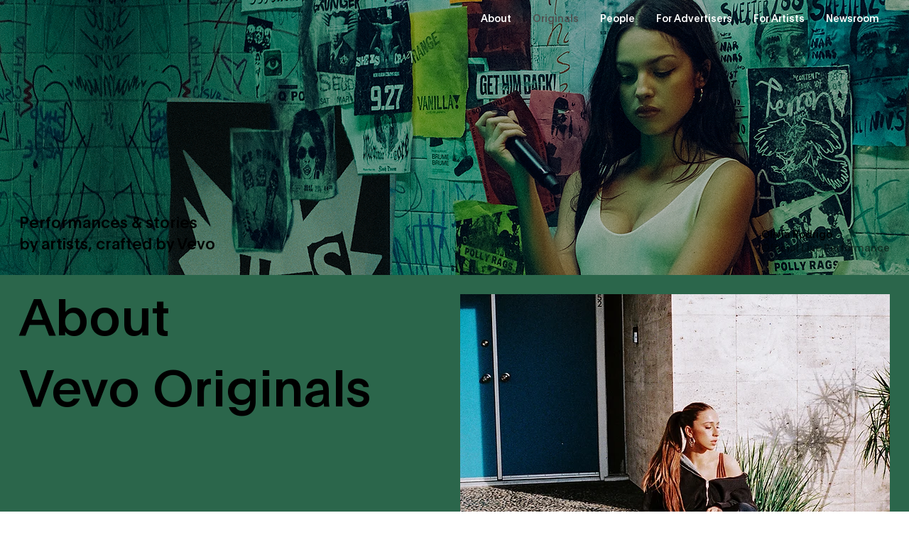

--- FILE ---
content_type: text/html; charset=UTF-8
request_url: https://www.hq.vevo.com/originals
body_size: 147590
content:
<!DOCTYPE html>
<html lang="en">
<head>
  
  <meta charset='utf-8'>
  <meta name="viewport" content="width=device-width, initial-scale=1" id="wixDesktopViewport" />
  <meta http-equiv="X-UA-Compatible" content="IE=edge">
  <meta name="generator" content="Wix.com Website Builder"/>

  <link rel="icon" sizes="192x192" href="https://static.wixstatic.com/media/08392a_787e7672e8ad418f9c09aa5e0d327932%7Emv2.png/v1/fill/w_192%2Ch_192%2Clg_1%2Cusm_0.66_1.00_0.01/08392a_787e7672e8ad418f9c09aa5e0d327932%7Emv2.png" type="image/png"/>
  <link rel="shortcut icon" href="https://static.wixstatic.com/media/08392a_787e7672e8ad418f9c09aa5e0d327932%7Emv2.png/v1/fill/w_32%2Ch_32%2Clg_1%2Cusm_0.66_1.00_0.01/08392a_787e7672e8ad418f9c09aa5e0d327932%7Emv2.png" type="image/png"/>
  <link rel="apple-touch-icon" href="https://static.wixstatic.com/media/08392a_787e7672e8ad418f9c09aa5e0d327932%7Emv2.png/v1/fill/w_180%2Ch_180%2Clg_1%2Cusm_0.66_1.00_0.01/08392a_787e7672e8ad418f9c09aa5e0d327932%7Emv2.png" type="image/png"/>

  <!-- Safari Pinned Tab Icon -->
  <!-- <link rel="mask-icon" href="https://static.wixstatic.com/media/08392a_787e7672e8ad418f9c09aa5e0d327932%7Emv2.png/v1/fill/w_32%2Ch_32%2Clg_1%2Cusm_0.66_1.00_0.01/08392a_787e7672e8ad418f9c09aa5e0d327932%7Emv2.png"> -->

  <!-- Original trials -->
  


  <!-- Segmenter Polyfill -->
  <script>
    if (!window.Intl || !window.Intl.Segmenter) {
      (function() {
        var script = document.createElement('script');
        script.src = 'https://static.parastorage.com/unpkg/@formatjs/intl-segmenter@11.7.10/polyfill.iife.js';
        document.head.appendChild(script);
      })();
    }
  </script>

  <!-- Legacy Polyfills -->
  <script nomodule="" src="https://static.parastorage.com/unpkg/core-js-bundle@3.2.1/minified.js"></script>
  <script nomodule="" src="https://static.parastorage.com/unpkg/focus-within-polyfill@5.0.9/dist/focus-within-polyfill.js"></script>

  <!-- Performance API Polyfills -->
  <script>
  (function () {
    var noop = function noop() {};
    if ("performance" in window === false) {
      window.performance = {};
    }
    window.performance.mark = performance.mark || noop;
    window.performance.measure = performance.measure || noop;
    if ("now" in window.performance === false) {
      var nowOffset = Date.now();
      if (performance.timing && performance.timing.navigationStart) {
        nowOffset = performance.timing.navigationStart;
      }
      window.performance.now = function now() {
        return Date.now() - nowOffset;
      };
    }
  })();
  </script>

  <!-- Globals Definitions -->
  <script>
    (function () {
      var now = Date.now()
      window.initialTimestamps = {
        initialTimestamp: now,
        initialRequestTimestamp: Math.round(performance.timeOrigin ? performance.timeOrigin : now - performance.now())
      }

      window.thunderboltTag = "libs-releases-GA-local"
      window.thunderboltVersion = "1.16452.0"
    })();
  </script>

  <!-- Essential Viewer Model -->
  <script type="application/json" id="wix-essential-viewer-model">{"fleetConfig":{"fleetName":"wix-thunderbolt","type":"GA","code":0},"mode":{"qa":false,"enableTestApi":false,"debug":false,"ssrIndicator":false,"ssrOnly":false,"siteAssetsFallback":"enable","versionIndicator":false},"componentsLibrariesTopology":[{"artifactId":"editor-elements","namespace":"wixui","url":"https:\/\/static.parastorage.com\/services\/editor-elements\/1.14556.0"},{"artifactId":"editor-elements","namespace":"dsgnsys","url":"https:\/\/static.parastorage.com\/services\/editor-elements\/1.14556.0"}],"siteFeaturesConfigs":{"sessionManager":{"isRunningInDifferentSiteContext":false}},"language":{"userLanguage":"en"},"siteAssets":{"clientTopology":{"mediaRootUrl":"https:\/\/static.wixstatic.com","staticMediaUrl":"https:\/\/static.wixstatic.com\/media","moduleRepoUrl":"https:\/\/static.parastorage.com\/unpkg","fileRepoUrl":"https:\/\/static.parastorage.com\/services","viewerAppsUrl":"https:\/\/viewer-apps.parastorage.com","viewerAssetsUrl":"https:\/\/viewer-assets.parastorage.com","siteAssetsUrl":"https:\/\/siteassets.parastorage.com","pageJsonServerUrls":["https:\/\/pages.parastorage.com","https:\/\/staticorigin.wixstatic.com","https:\/\/www.hq.vevo.com","https:\/\/fallback.wix.com\/wix-html-editor-pages-webapp\/page"],"pathOfTBModulesInFileRepoForFallback":"wix-thunderbolt\/dist\/"}},"siteFeatures":["appMonitoring","assetsLoader","businessLogger","captcha","clickHandlerRegistrar","codeEmbed","commonConfig","componentsLoader","componentsRegistry","consentPolicy","customUrlMapper","cyclicTabbing","dynamicPages","environmentWixCodeSdk","environment","lightbox","locationWixCodeSdk","mpaNavigation","navigationManager","navigationPhases","ooi","pages","panorama","passwordProtectedPage","protectedPages","renderer","reporter","routerFetch","router","scrollRestoration","seoWixCodeSdk","seo","sessionManager","siteMembersWixCodeSdk","siteMembers","siteScrollBlocker","siteWixCodeSdk","speculationRules","ssrCache","stores","structureApi","thunderboltInitializer","tpaCommons","tpaWorkerFeature","translations","usedPlatformApis","warmupData","windowMessageRegistrar","windowWixCodeSdk","wixCustomElementComponent","wixEmbedsApi","componentsReact","platform"],"site":{"externalBaseUrl":"https:\/\/www.hq.vevo.com","isSEO":false},"media":{"staticMediaUrl":"https:\/\/static.wixstatic.com\/media","mediaRootUrl":"https:\/\/static.wixstatic.com\/","staticVideoUrl":"https:\/\/video.wixstatic.com\/"},"requestUrl":"https:\/\/www.hq.vevo.com\/originals","rollout":{"siteAssetsVersionsRollout":false,"isDACRollout":0,"isTBRollout":false},"commonConfig":{"brand":"studio","host":"VIEWER","bsi":"","consentPolicy":{},"consentPolicyHeader":{},"siteRevision":"4418","renderingFlow":"NONE","language":"en","locale":"en-us"},"interactionSampleRatio":0.01,"dynamicModelUrl":"https:\/\/www.hq.vevo.com\/_api\/v2\/dynamicmodel","accessTokensUrl":"https:\/\/www.hq.vevo.com\/_api\/v1\/access-tokens","isExcludedFromSecurityExperiments":false,"experiments":{"specs.thunderbolt.hardenFetchAndXHR":true}}</script>
  <script>window.viewerModel = JSON.parse(document.getElementById('wix-essential-viewer-model').textContent)</script>

  <script>
    window.commonConfig = viewerModel.commonConfig
  </script>

  
  <!-- BEGIN handleAccessTokens bundle -->

  <script data-url="https://static.parastorage.com/services/wix-thunderbolt/dist/handleAccessTokens.inline.9b374162.bundle.min.js">(()=>{"use strict";const e=e=>"string"==typeof e?decodeURIComponent(e).toLowerCase().trimStart():e,o="client-session-bind",t=new Set([o,"client-binding","svSession","smSession","server-session-bind","wixSession2"].map(e=>e.toLowerCase())),i=Object.getOwnPropertyDescriptor(Document.prototype,"cookie"),n=(e="")=>`${o}=; ${e} max-age=0; path=/; expires=Thu, 01 Jan 1970 00:00:01 GMT`,r=o=>{const i="string"==typeof o?o.split("=")[0].trim():o.name,n=e(i).toLowerCase();return t.has(n)},s=e=>{let o;return o="string"==typeof e?e.split(";").map(e=>e.trim()):e,o.filter(e=>!r(e))},l="tbReady",a="security_overrideGlobals",{experiments:c,siteFeaturesConfigs:d,accessTokensUrl:g}=window.viewerModel,b=g,u={},m=(()=>{const e=document.cookie.split(";").map(e=>e.trim()).filter(e=>e?.startsWith(o))[0]?.split("=")[1];return(()=>{const e=`domain=${location.hostname};`,o=n(),t=n(e);i.set.call(document,o),i.set.call(document,t)})(),e})();m&&(u["client-binding"]=m);let h=fetch;addEventListener(l,function e(o){const{logger:t}=o.detail;try{window.tb.init({fetch:h,fetchHeaders:u})}catch(e){const o=new Error("TB003");t.meter(`${a}_${o.message}`,{paramsOverrides:{errorType:a,eventString:o.message}}),window?.viewerModel?.mode.debug&&console.error(e)}finally{removeEventListener(l,e),h=fetch}}),c["specs.thunderbolt.hardenFetchAndXHR"]||(window.fetchDynamicModel=()=>d.sessionManager.isRunningInDifferentSiteContext?Promise.resolve({}):fetch(b,{credentials:"same-origin",headers:u}).then(function(e){if(!e.ok)throw new Error(`[${e.status}]${e.statusText}`);return e.json()}),window.dynamicModelPromise=window.fetchDynamicModel()),Object.defineProperty(document,"cookie",{get(){const e=i.get.call(document);return s(e).join("; ")},set(o){const n=e(o.split(";")[0]);[...t].every(e=>!n?.startsWith(e.toLowerCase()))&&i.set.call(document,o)},enumerable:!0,configurable:!1}),(()=>{if(!globalThis.cookieStore)return;const e=globalThis.cookieStore.get.bind(globalThis.cookieStore),o=globalThis.cookieStore.getAll.bind(globalThis.cookieStore),i=globalThis.cookieStore.set.bind(globalThis.cookieStore),n=globalThis.cookieStore.delete.bind(globalThis.cookieStore);Object.defineProperty(globalThis.CookieStore.prototype,"get",{value:async o=>t.has(o.toLowerCase())?null:e.call(void 0,o),enumerable:!0,configurable:!1}),Object.defineProperty(globalThis.CookieStore.prototype,"getAll",{value:async()=>{const e=await o.call(void 0);return s(e)},enumerable:!0,configurable:!1}),Object.defineProperty(globalThis.CookieStore.prototype,"set",{value:async(...e)=>{const o=1===e.length?e[0].name:e[0];if(!r(o))return i.call(void 0,...e)},enumerable:!0,configurable:!1}),Object.defineProperty(globalThis.CookieStore.prototype,"delete",{value:async(...e)=>{const o=1===e.length?e[0].name:e[0];if(!r(o))return n.call(void 0,...e)},enumerable:!0,configurable:!1})})()})();
//# sourceMappingURL=https://static.parastorage.com/services/wix-thunderbolt/dist/handleAccessTokens.inline.9b374162.bundle.min.js.map</script>

<!-- END handleAccessTokens bundle -->

<!-- BEGIN overrideGlobals bundle -->

<script data-url="https://static.parastorage.com/services/wix-thunderbolt/dist/overrideGlobals.inline.44dd5dad.bundle.min.js">(()=>{"use strict";const{ownKeys:e}=Reflect,t=["toString","toLocaleString","valueOf"],r=(r,o)=>{const n=o[r];if(!n)return;let i=!1;try{const e=Object.getOwnPropertyDescriptor(o,r);e&&(i=e.enumerable||!1)}catch(e){console.warn(`Failed to get property descriptor for key "${r}":`,e)}globalThis.defineStrictProperty(r,n,o,i);const c=n?.prototype;if(c){const e=Object.getOwnPropertyDescriptors(c);Object.keys(e).forEach(r=>{const o=e[r];o&&((e,r,o)=>{if("constructor"!==r&&"value"in o&&o.configurable&&!t.includes(String(r))){const{value:t,enumerable:n,get:i,set:c}=o,a={enumerable:n,configurable:!1,...t?{value:t,writable:!1}:{get:i,set:c}};Object.defineProperty(e,r,a)}})(c,r,o)})}e(n).forEach(e=>{const t=Object.getOwnPropertyDescriptor(n,e);t&&(t.writable||t.configurable)&&globalThis.defineStrictProperty(e.toString(),n[e],n,t.enumerable)})},o=(e,t,r,o)=>{(e=>e?.set&&e?.get&&"function"==typeof e.set&&"function"==typeof e.get&&!e.get.toString().includes("[native code]")&&!e.set.toString().includes("[native code]"))(t)?Object.defineProperty(r||globalThis,e,{get:t.get,set:t.set,configurable:!1,enumerable:o||!1}):Object.defineProperty(r||globalThis,e,{value:t,writable:!1,configurable:!1,enumerable:o||!1})},n=()=>{const e=globalThis.open,t=document.open,r=(t,r,o)=>{const n="string"!=typeof t,i=e.call(window,t,r,o);return n||((c=t).startsWith("//")&&/(?:[a-z0-9](?:[a-z0-9-]{0,61}[a-z0-9])?\.)+[a-z0-9][a-z0-9-]{0,61}[a-z0-9]/g.test(`${location.protocol}:${c}`)&&(c=`${location.protocol}${c}`),!c.startsWith("http")||new URL(c).hostname===location.hostname)?{}:i;var c};defineStrictProperty("open",r,globalThis,!0),defineStrictProperty("open",(e,o,n)=>e?r(e,o,n):t.call(document,e,o,n),document,!0)};function i(e){let{context:t,property:r,value:o,enumerable:n=!0}=e,i=e.get,a=e.set;if(!r||void 0===o&&!i&&!a)return new Error("property and value are required");let s=t||globalThis,l=s?.[r],u={};if(void 0!==o)u.value=o;else{if(i){let e=c(i);e&&(u.get=e)}if(a){let e=c(a);e&&(u.set=e)}}let p={...u,enumerable:n||!1,configurable:!1};void 0!==o&&(p.writable=!1);try{Object.defineProperty(s,r,p)}catch(e){return e instanceof TypeError?l:e}return l}function c(e,t){return"function"==typeof e?e:!0===e?.async&&"function"==typeof e.func?t?async function(t){return e.func(t)}:async function(){return e.func()}:"function"==typeof e?.func?e.func:void 0}try{i({property:"strictDefine",value:i})}catch{}try{i({property:"defineStrictObject",value:s})}catch{}try{i({property:"defineStrictMethod",value:l})}catch{}var a=["toString","toLocaleString","valueOf","constructor","prototype"];function s(e){let{context:t,property:r,propertiesToExclude:o=[],skipPrototype:n=!1,hardenPrototypePropertiesToExclude:c=[]}=e;if(!r)return new Error("property is required");let l=(t||globalThis)[r],p={},d=u(t,r);l&&("object"==typeof l||"function"==typeof l)&&Reflect.ownKeys(l).forEach(e=>{if(!o.includes(e)&&!a.includes(e)){let t=u(l,e);if(t&&(t.writable||t.configurable)){let{value:r,get:o,set:n,enumerable:c=!1}=t,a={};void 0!==r?a.value=r:o?a.get=o:n&&(a.set=n);try{let t=i({context:l,property:e,...a,enumerable:c});p[e]=t}catch(r){if(!(r instanceof TypeError))throw r;try{p[e]=t.value||t.get||t.set}catch{}}}}});let f={originalObject:l,originalProperties:p};if(!n&&void 0!==l?.prototype){let e=s({context:l,property:"prototype",propertiesToExclude:c,skipPrototype:!0});e instanceof Error||(f.originalPrototype=e?.originalObject,f.originalPrototypeProperties=e?.originalProperties)}return i({context:t,property:r,value:l,enumerable:d?.enumerable}),f}function l(e,t){let r=(t||globalThis)[e],o=u(t||globalThis,e);return r&&o&&(o.writable||o.configurable)?(Object.freeze(r),i({context:globalThis,property:e,value:r})):r}function u(e,t){if(e&&t)try{return Reflect.getOwnPropertyDescriptor(e,t)}catch{return}}function p(e){if("string"!=typeof e)return e;try{return decodeURIComponent(e).toLowerCase().trim()}catch{return e.toLowerCase().trim()}}var d=["TextEncoder","TextDecoder","XMLHttpRequestEventTarget","EventTarget","URL","JSON","Reflect","Object","Array","Map","Set","WeakMap","WeakSet","Promise","Symbol","Error"],f=["addEventListener","removeEventListener","dispatchEvent","encodeURI","encodeURIComponent","decodeURI","decodeURIComponent"];const y=function(){let e=document.createElement,t=Element.prototype.setAttribute,r=Element.prototype.setAttributeNS;return i({property:"createElement",context:document,value:function(o,n){let c=e.call(document,o,n);if("iframe"===p(o)){i({property:"srcdoc",context:c,get:()=>"",set:()=>{console.warn("`srcdoc` is not allowed in iframe elements.")}});let e=function(e,r){"srcdoc"!==e.toLowerCase()?t.call(c,e,r):console.warn("`srcdoc` attribute is not allowed to be set.")},o=function(e,t,o){"srcdoc"!==t.toLowerCase()?r.call(c,e,t,o):console.warn("`srcdoc` attribute is not allowed to be set.")};c.setAttribute=e,c.setAttributeNS=o}return c},enumerable:!0}),{createElement:e,setAttribute:t,setAttributeNS:r}},g="client-binding",b="security_overrideGlobals",m=["/_api/v1/access-tokens","/_api/v2/dynamicmodel","/_api/one-app-session-web/v3/businesses"],h=e=>(e instanceof Headers?e.forEach((t,r)=>{decodeURIComponent(r).toLowerCase()===g&&e.delete(r)}):Object.keys(e).forEach(t=>{decodeURIComponent(t).toLowerCase()===g&&delete e[t]}),e),w=e=>{let t=!0;const r=(e=>{let t,r;if(globalThis.Request&&e instanceof Request)t=e.url;else{if("function"!=typeof e?.toString)throw new Error("Unsupported type for url");t=e.toString()}try{return new URL(t).pathname}catch(e){return r=t.replace(/#.+/gi,"").split("?").shift(),r.startsWith("/")?r:`/${r}`}})(e),o="string"==typeof(n=r)?decodeURIComponent(n).toLowerCase().trimStart():n;var n;return m.some(e=>o.includes(e))&&(t=!1),t},v=(e=globalThis)=>{const t=fetch;e.defineStrictProperty("fetch",function(){const r=(o=arguments,globalThis.Request&&o[0]instanceof Request&&o[0]?.headers?h(o[0].headers):o[1]?.headers&&h(o[1].headers),o);var o;return w(arguments[0])?t.apply(e,Array.from(r)):new Promise((e,t)=>{const r=new Error("TB002");window.fedops?.interactionStarted(r,b),t(r)})})};performance.mark("overrideGlobals started");const{isExcludedFromSecurityExperiments:E,experiments:S}=window.viewerModel,T=!E&&S["specs.thunderbolt.securityExperiments"];try{((e=globalThis)=>{Object.defineProperty(e,"defineStrictProperty",{value:o,writable:!1,enumerable:!1,configurable:!1})})(),n(),T&&y(),S["specs.thunderbolt.hardenFetchAndXHR"]&&T&&(v(),((e=globalThis)=>{const t=XMLHttpRequest;function r(){const e=new t,r=e.open,o=e.setRequestHeader;return e.open=function(){if(arguments.length<2||w(arguments[1]))return r.apply(e,Array.from(arguments));{const e=new Error("TB002");throw window.fedops?.interactionStarted(e,b),e}},e.setRequestHeader=function(t,r){decodeURIComponent(t).toLowerCase()!==g&&o.call(e,t,r)},e}Object.keys(t).forEach(e=>{r[e]=t[e]}),e.defineStrictProperty("XMLHttpRequest",r)})()),(()=>{if(navigator&&"serviceWorker"in navigator)navigator.serviceWorker.register=()=>console.log("Service worker registration is not allowed"),Promise.resolve()})(),(e=>{let t=[],o=[];o=o.concat(["TextEncoder","TextDecoder"]),e&&(o=o.concat(["XMLHttpRequestEventTarget","EventTarget"])),o=o.concat(["URL","JSON"]),e&&(t=t.concat(["addEventListener","removeEventListener"])),t=t.concat(["encodeURI","encodeURIComponent","decodeURI","decodeURIComponent"]),o=o.concat(["String","Number"]),e&&o.push("Object"),o=o.concat(["Reflect"]),t.forEach(e=>{Object.freeze(globalThis[e]),["addEventListener","removeEventListener"].includes(e)&&globalThis.defineStrictProperty(e,document[e],document,!0),globalThis.defineStrictProperty(e,globalThis[e],globalThis,!0)}),o.forEach(e=>{r(e,globalThis)})})(T),T&&(defineStrictProperty("preventStringArgument",(e,t,r)=>{const o=r||globalThis,n=o[e];defineStrictProperty(e,function(){const r=Array.from(arguments);if("string"!=typeof r[t])return n.apply(o,r);console.warn(`Calling ${e} with a String Argument at index ${t} is not allowed`)},o)}),preventStringArgument("setTimeout",0),preventStringArgument("setInterval",0))}catch(e){window?.viewerModel?.mode.debug&&console.error(e);const t=new Error("TB006");window.fedops?.reportError(t,"security_overrideGlobals"),window.Sentry?window.Sentry.captureException(t):globalThis.defineStrictProperty("sentryBuffer",[t],window,!1)}performance.mark("overrideGlobals ended")})();
//# sourceMappingURL=https://static.parastorage.com/services/wix-thunderbolt/dist/overrideGlobals.inline.44dd5dad.bundle.min.js.map</script>

<!-- END overrideGlobals bundle -->


  
  <script>
    window.commonConfig = viewerModel.commonConfig

	
  </script>

  <!-- Initial CSS -->
  <style data-url="https://static.parastorage.com/services/wix-thunderbolt/dist/main.c00ad876.min.css">@keyframes slide-horizontal-new{0%{transform:translateX(100%)}}@keyframes slide-horizontal-old{80%{opacity:1}to{opacity:0;transform:translateX(-100%)}}@keyframes slide-vertical-new{0%{transform:translateY(-100%)}}@keyframes slide-vertical-old{80%{opacity:1}to{opacity:0;transform:translateY(100%)}}@keyframes out-in-new{0%{opacity:0}}@keyframes out-in-old{to{opacity:0}}:root:active-view-transition{view-transition-name:none}::view-transition{pointer-events:none}:root:active-view-transition::view-transition-new(page-group),:root:active-view-transition::view-transition-old(page-group){animation-duration:.6s;cursor:wait;pointer-events:all}:root:active-view-transition-type(SlideHorizontal)::view-transition-old(page-group){animation:slide-horizontal-old .6s cubic-bezier(.83,0,.17,1) forwards;mix-blend-mode:normal}:root:active-view-transition-type(SlideHorizontal)::view-transition-new(page-group){animation:slide-horizontal-new .6s cubic-bezier(.83,0,.17,1) backwards;mix-blend-mode:normal}:root:active-view-transition-type(SlideVertical)::view-transition-old(page-group){animation:slide-vertical-old .6s cubic-bezier(.83,0,.17,1) forwards;mix-blend-mode:normal}:root:active-view-transition-type(SlideVertical)::view-transition-new(page-group){animation:slide-vertical-new .6s cubic-bezier(.83,0,.17,1) backwards;mix-blend-mode:normal}:root:active-view-transition-type(OutIn)::view-transition-old(page-group){animation:out-in-old .35s cubic-bezier(.64,0,.78,0) forwards}:root:active-view-transition-type(OutIn)::view-transition-new(page-group){animation:out-in-new .35s cubic-bezier(.22,1,.36,1) .35s backwards}@media(prefers-reduced-motion:reduce){::view-transition-group(*),::view-transition-new(*),::view-transition-old(*){animation:none!important}}body,html{background:transparent;border:0;margin:0;outline:0;padding:0;vertical-align:baseline}body{--scrollbar-width:0px;font-family:Arial,Helvetica,sans-serif;font-size:10px}body,html{height:100%}body{overflow-x:auto;overflow-y:scroll}body:not(.responsive) #site-root{min-width:var(--site-width);width:100%}body:not([data-js-loaded]) [data-hide-prejs]{visibility:hidden}wix-interact-element{display:contents}#SITE_CONTAINER{position:relative}:root{--one-unit:1vw;--section-max-width:9999px;--spx-stopper-max:9999px;--spx-stopper-min:0px;--browser-zoom:1}@supports(-webkit-appearance:none) and (stroke-color:transparent){:root{--safari-sticky-fix:opacity;--experimental-safari-sticky-fix:translateZ(0)}}@supports(container-type:inline-size){:root{--one-unit:1cqw}}[id^=oldHoverBox-]{mix-blend-mode:plus-lighter;transition:opacity .5s ease,visibility .5s ease}[data-mesh-id$=inlineContent-gridContainer]:has(>[id^=oldHoverBox-]){isolation:isolate}</style>
<style data-url="https://static.parastorage.com/services/wix-thunderbolt/dist/main.renderer.9cb0985f.min.css">a,abbr,acronym,address,applet,b,big,blockquote,button,caption,center,cite,code,dd,del,dfn,div,dl,dt,em,fieldset,font,footer,form,h1,h2,h3,h4,h5,h6,header,i,iframe,img,ins,kbd,label,legend,li,nav,object,ol,p,pre,q,s,samp,section,small,span,strike,strong,sub,sup,table,tbody,td,tfoot,th,thead,title,tr,tt,u,ul,var{background:transparent;border:0;margin:0;outline:0;padding:0;vertical-align:baseline}input,select,textarea{box-sizing:border-box;font-family:Helvetica,Arial,sans-serif}ol,ul{list-style:none}blockquote,q{quotes:none}ins{text-decoration:none}del{text-decoration:line-through}table{border-collapse:collapse;border-spacing:0}a{cursor:pointer;text-decoration:none}.testStyles{overflow-y:hidden}.reset-button{-webkit-appearance:none;background:none;border:0;color:inherit;font:inherit;line-height:normal;outline:0;overflow:visible;padding:0;-webkit-user-select:none;-moz-user-select:none;-ms-user-select:none}:focus{outline:none}body.device-mobile-optimized:not(.disable-site-overflow){overflow-x:hidden;overflow-y:scroll}body.device-mobile-optimized:not(.responsive) #SITE_CONTAINER{margin-left:auto;margin-right:auto;overflow-x:visible;position:relative;width:320px}body.device-mobile-optimized:not(.responsive):not(.blockSiteScrolling) #SITE_CONTAINER{margin-top:0}body.device-mobile-optimized>*{max-width:100%!important}body.device-mobile-optimized #site-root{overflow-x:hidden;overflow-y:hidden}@supports(overflow:clip){body.device-mobile-optimized #site-root{overflow-x:clip;overflow-y:clip}}body.device-mobile-non-optimized #SITE_CONTAINER #site-root{overflow-x:clip;overflow-y:clip}body.device-mobile-non-optimized.fullScreenMode{background-color:#5f6360}body.device-mobile-non-optimized.fullScreenMode #MOBILE_ACTIONS_MENU,body.device-mobile-non-optimized.fullScreenMode #SITE_BACKGROUND,body.device-mobile-non-optimized.fullScreenMode #site-root,body.fullScreenMode #WIX_ADS{visibility:hidden}body.fullScreenMode{overflow-x:hidden!important;overflow-y:hidden!important}body.fullScreenMode.device-mobile-optimized #TINY_MENU{opacity:0;pointer-events:none}body.fullScreenMode-scrollable.device-mobile-optimized{overflow-x:hidden!important;overflow-y:auto!important}body.fullScreenMode-scrollable.device-mobile-optimized #masterPage,body.fullScreenMode-scrollable.device-mobile-optimized #site-root{overflow-x:hidden!important;overflow-y:hidden!important}body.fullScreenMode-scrollable.device-mobile-optimized #SITE_BACKGROUND,body.fullScreenMode-scrollable.device-mobile-optimized #masterPage{height:auto!important}body.fullScreenMode-scrollable.device-mobile-optimized #masterPage.mesh-layout{height:0!important}body.blockSiteScrolling,body.siteScrollingBlocked{position:fixed;width:100%}body.blockSiteScrolling #SITE_CONTAINER{margin-top:calc(var(--blocked-site-scroll-margin-top)*-1)}#site-root{margin:0 auto;min-height:100%;position:relative;top:var(--wix-ads-height)}#site-root img:not([src]){visibility:hidden}#site-root svg img:not([src]){visibility:visible}.auto-generated-link{color:inherit}#SCROLL_TO_BOTTOM,#SCROLL_TO_TOP{height:0}.has-click-trigger{cursor:pointer}.fullScreenOverlay{bottom:0;display:flex;justify-content:center;left:0;overflow-y:hidden;position:fixed;right:0;top:-60px;z-index:1005}.fullScreenOverlay>.fullScreenOverlayContent{bottom:0;left:0;margin:0 auto;overflow:hidden;position:absolute;right:0;top:60px;transform:translateZ(0)}[data-mesh-id$=centeredContent],[data-mesh-id$=form],[data-mesh-id$=inlineContent]{pointer-events:none;position:relative}[data-mesh-id$=-gridWrapper],[data-mesh-id$=-rotated-wrapper]{pointer-events:none}[data-mesh-id$=-gridContainer]>*,[data-mesh-id$=-rotated-wrapper]>*,[data-mesh-id$=inlineContent]>:not([data-mesh-id$=-gridContainer]){pointer-events:auto}.device-mobile-optimized #masterPage.mesh-layout #SOSP_CONTAINER_CUSTOM_ID{grid-area:2/1/3/2;-ms-grid-row:2;position:relative}#masterPage.mesh-layout{-ms-grid-rows:max-content max-content min-content max-content;-ms-grid-columns:100%;align-items:start;display:-ms-grid;display:grid;grid-template-columns:100%;grid-template-rows:max-content max-content min-content max-content;justify-content:stretch}#masterPage.mesh-layout #PAGES_CONTAINER,#masterPage.mesh-layout #SITE_FOOTER-placeholder,#masterPage.mesh-layout #SITE_FOOTER_WRAPPER,#masterPage.mesh-layout #SITE_HEADER-placeholder,#masterPage.mesh-layout #SITE_HEADER_WRAPPER,#masterPage.mesh-layout #SOSP_CONTAINER_CUSTOM_ID[data-state~=mobileView],#masterPage.mesh-layout #soapAfterPagesContainer,#masterPage.mesh-layout #soapBeforePagesContainer{-ms-grid-row-align:start;-ms-grid-column-align:start;-ms-grid-column:1}#masterPage.mesh-layout #SITE_HEADER-placeholder,#masterPage.mesh-layout #SITE_HEADER_WRAPPER{grid-area:1/1/2/2;-ms-grid-row:1}#masterPage.mesh-layout #PAGES_CONTAINER,#masterPage.mesh-layout #soapAfterPagesContainer,#masterPage.mesh-layout #soapBeforePagesContainer{grid-area:3/1/4/2;-ms-grid-row:3}#masterPage.mesh-layout #soapAfterPagesContainer,#masterPage.mesh-layout #soapBeforePagesContainer{width:100%}#masterPage.mesh-layout #PAGES_CONTAINER{align-self:stretch}#masterPage.mesh-layout main#PAGES_CONTAINER{display:block}#masterPage.mesh-layout #SITE_FOOTER-placeholder,#masterPage.mesh-layout #SITE_FOOTER_WRAPPER{grid-area:4/1/5/2;-ms-grid-row:4}#masterPage.mesh-layout #SITE_PAGES,#masterPage.mesh-layout [data-mesh-id=PAGES_CONTAINERcenteredContent],#masterPage.mesh-layout [data-mesh-id=PAGES_CONTAINERinlineContent]{height:100%}#masterPage.mesh-layout.desktop>*{width:100%}#masterPage.mesh-layout #PAGES_CONTAINER,#masterPage.mesh-layout #SITE_FOOTER,#masterPage.mesh-layout #SITE_FOOTER_WRAPPER,#masterPage.mesh-layout #SITE_HEADER,#masterPage.mesh-layout #SITE_HEADER_WRAPPER,#masterPage.mesh-layout #SITE_PAGES,#masterPage.mesh-layout #masterPageinlineContent{position:relative}#masterPage.mesh-layout #SITE_HEADER{grid-area:1/1/2/2}#masterPage.mesh-layout #SITE_FOOTER{grid-area:4/1/5/2}#masterPage.mesh-layout.overflow-x-clip #SITE_FOOTER,#masterPage.mesh-layout.overflow-x-clip #SITE_HEADER{overflow-x:clip}[data-z-counter]{z-index:0}[data-z-counter="0"]{z-index:auto}.wixSiteProperties{-webkit-font-smoothing:antialiased;-moz-osx-font-smoothing:grayscale}:root{--wst-button-color-fill-primary:rgb(var(--color_48));--wst-button-color-border-primary:rgb(var(--color_49));--wst-button-color-text-primary:rgb(var(--color_50));--wst-button-color-fill-primary-hover:rgb(var(--color_51));--wst-button-color-border-primary-hover:rgb(var(--color_52));--wst-button-color-text-primary-hover:rgb(var(--color_53));--wst-button-color-fill-primary-disabled:rgb(var(--color_54));--wst-button-color-border-primary-disabled:rgb(var(--color_55));--wst-button-color-text-primary-disabled:rgb(var(--color_56));--wst-button-color-fill-secondary:rgb(var(--color_57));--wst-button-color-border-secondary:rgb(var(--color_58));--wst-button-color-text-secondary:rgb(var(--color_59));--wst-button-color-fill-secondary-hover:rgb(var(--color_60));--wst-button-color-border-secondary-hover:rgb(var(--color_61));--wst-button-color-text-secondary-hover:rgb(var(--color_62));--wst-button-color-fill-secondary-disabled:rgb(var(--color_63));--wst-button-color-border-secondary-disabled:rgb(var(--color_64));--wst-button-color-text-secondary-disabled:rgb(var(--color_65));--wst-color-fill-base-1:rgb(var(--color_36));--wst-color-fill-base-2:rgb(var(--color_37));--wst-color-fill-base-shade-1:rgb(var(--color_38));--wst-color-fill-base-shade-2:rgb(var(--color_39));--wst-color-fill-base-shade-3:rgb(var(--color_40));--wst-color-fill-accent-1:rgb(var(--color_41));--wst-color-fill-accent-2:rgb(var(--color_42));--wst-color-fill-accent-3:rgb(var(--color_43));--wst-color-fill-accent-4:rgb(var(--color_44));--wst-color-fill-background-primary:rgb(var(--color_11));--wst-color-fill-background-secondary:rgb(var(--color_12));--wst-color-text-primary:rgb(var(--color_15));--wst-color-text-secondary:rgb(var(--color_14));--wst-color-action:rgb(var(--color_18));--wst-color-disabled:rgb(var(--color_39));--wst-color-title:rgb(var(--color_45));--wst-color-subtitle:rgb(var(--color_46));--wst-color-line:rgb(var(--color_47));--wst-font-style-h2:var(--font_2);--wst-font-style-h3:var(--font_3);--wst-font-style-h4:var(--font_4);--wst-font-style-h5:var(--font_5);--wst-font-style-h6:var(--font_6);--wst-font-style-body-large:var(--font_7);--wst-font-style-body-medium:var(--font_8);--wst-font-style-body-small:var(--font_9);--wst-font-style-body-x-small:var(--font_10);--wst-color-custom-1:rgb(var(--color_13));--wst-color-custom-2:rgb(var(--color_16));--wst-color-custom-3:rgb(var(--color_17));--wst-color-custom-4:rgb(var(--color_19));--wst-color-custom-5:rgb(var(--color_20));--wst-color-custom-6:rgb(var(--color_21));--wst-color-custom-7:rgb(var(--color_22));--wst-color-custom-8:rgb(var(--color_23));--wst-color-custom-9:rgb(var(--color_24));--wst-color-custom-10:rgb(var(--color_25));--wst-color-custom-11:rgb(var(--color_26));--wst-color-custom-12:rgb(var(--color_27));--wst-color-custom-13:rgb(var(--color_28));--wst-color-custom-14:rgb(var(--color_29));--wst-color-custom-15:rgb(var(--color_30));--wst-color-custom-16:rgb(var(--color_31));--wst-color-custom-17:rgb(var(--color_32));--wst-color-custom-18:rgb(var(--color_33));--wst-color-custom-19:rgb(var(--color_34));--wst-color-custom-20:rgb(var(--color_35))}.wix-presets-wrapper{display:contents}</style>

  <meta name="format-detection" content="telephone=no">
  <meta name="skype_toolbar" content="skype_toolbar_parser_compatible">
  
  

  

  
      <!--pageHtmlEmbeds.head start-->
      <script type="wix/htmlEmbeds" id="pageHtmlEmbeds.head start"></script>
    
      <script>
  window.markerConfig = {
    project: '65cc1dffa8ee404ab8e9a1b8', 
    source: 'snippet'
  };

!function(e,r,a){if(!e.__Marker){e.__Marker={};var t=[],n={__cs:t};["show","hide","isVisible","capture","cancelCapture","unload","reload","isExtensionInstalled","setReporter","setCustomData","on","off"].forEach(function(e){n[e]=function(){var r=Array.prototype.slice.call(arguments);r.unshift(e),t.push(r)}}),e.Marker=n;var s=r.createElement("script");s.async=1,s.src="https://edge.marker.io/latest/shim.js";var i=r.getElementsByTagName("script")[0];i.parentNode.insertBefore(s,i)}}(window,document);
</script>
    
    
      <script type="wix/htmlEmbeds" id="pageHtmlEmbeds.head end"></script>
      <!--pageHtmlEmbeds.head end-->
  

  <!-- head performance data start -->
  
  <!-- head performance data end -->
  

    

<meta http-equiv="X-Wix-Meta-Site-Id" content="20e64470-3fb3-4a33-a3ce-30ed103324ed">
<meta http-equiv="X-Wix-Application-Instance-Id" content="46a33cd2-618e-4105-b572-247c0c84ab87">

    <meta http-equiv="X-Wix-Published-Version" content="4418"/>



    <meta http-equiv="etag" content="bug"/>

<!-- render-head end -->

<style data-href="https://static.parastorage.com/services/editor-elements-library/dist/thunderbolt/rb_wixui.thunderbolt_bootstrap.a1b00b19.min.css">.cwL6XW{cursor:pointer}.sNF2R0{opacity:0}.hLoBV3{transition:opacity var(--transition-duration) cubic-bezier(.37,0,.63,1)}.Rdf41z,.hLoBV3{opacity:1}.ftlZWo{transition:opacity var(--transition-duration) cubic-bezier(.37,0,.63,1)}.ATGlOr,.ftlZWo{opacity:0}.KQSXD0{transition:opacity var(--transition-duration) cubic-bezier(.64,0,.78,0)}.KQSXD0,.pagQKE{opacity:1}._6zG5H{opacity:0;transition:opacity var(--transition-duration) cubic-bezier(.22,1,.36,1)}.BB49uC{transform:translateX(100%)}.j9xE1V{transition:transform var(--transition-duration) cubic-bezier(.87,0,.13,1)}.ICs7Rs,.j9xE1V{transform:translateX(0)}.DxijZJ{transition:transform var(--transition-duration) cubic-bezier(.87,0,.13,1)}.B5kjYq,.DxijZJ{transform:translateX(-100%)}.cJijIV{transition:transform var(--transition-duration) cubic-bezier(.87,0,.13,1)}.cJijIV,.hOxaWM{transform:translateX(0)}.T9p3fN{transform:translateX(100%);transition:transform var(--transition-duration) cubic-bezier(.87,0,.13,1)}.qDxYJm{transform:translateY(100%)}.aA9V0P{transition:transform var(--transition-duration) cubic-bezier(.87,0,.13,1)}.YPXPAS,.aA9V0P{transform:translateY(0)}.Xf2zsA{transition:transform var(--transition-duration) cubic-bezier(.87,0,.13,1)}.Xf2zsA,.y7Kt7s{transform:translateY(-100%)}.EeUgMu{transition:transform var(--transition-duration) cubic-bezier(.87,0,.13,1)}.EeUgMu,.fdHrtm{transform:translateY(0)}.WIFaG4{transform:translateY(100%);transition:transform var(--transition-duration) cubic-bezier(.87,0,.13,1)}body:not(.responsive) .JsJXaX{overflow-x:clip}:root:active-view-transition .JsJXaX{view-transition-name:page-group}.AnQkDU{display:grid;grid-template-columns:1fr;grid-template-rows:1fr;height:100%}.AnQkDU>div{align-self:stretch!important;grid-area:1/1/2/2;justify-self:stretch!important}.StylableButton2545352419__root{-archetype:box;border:none;box-sizing:border-box;cursor:pointer;display:block;height:100%;min-height:10px;min-width:10px;padding:0;touch-action:manipulation;width:100%}.StylableButton2545352419__root[disabled]{pointer-events:none}.StylableButton2545352419__root:not(:hover):not([disabled]).StylableButton2545352419--hasBackgroundColor{background-color:var(--corvid-background-color)!important}.StylableButton2545352419__root:hover:not([disabled]).StylableButton2545352419--hasHoverBackgroundColor{background-color:var(--corvid-hover-background-color)!important}.StylableButton2545352419__root:not(:hover)[disabled].StylableButton2545352419--hasDisabledBackgroundColor{background-color:var(--corvid-disabled-background-color)!important}.StylableButton2545352419__root:not(:hover):not([disabled]).StylableButton2545352419--hasBorderColor{border-color:var(--corvid-border-color)!important}.StylableButton2545352419__root:hover:not([disabled]).StylableButton2545352419--hasHoverBorderColor{border-color:var(--corvid-hover-border-color)!important}.StylableButton2545352419__root:not(:hover)[disabled].StylableButton2545352419--hasDisabledBorderColor{border-color:var(--corvid-disabled-border-color)!important}.StylableButton2545352419__root.StylableButton2545352419--hasBorderRadius{border-radius:var(--corvid-border-radius)!important}.StylableButton2545352419__root.StylableButton2545352419--hasBorderWidth{border-width:var(--corvid-border-width)!important}.StylableButton2545352419__root:not(:hover):not([disabled]).StylableButton2545352419--hasColor,.StylableButton2545352419__root:not(:hover):not([disabled]).StylableButton2545352419--hasColor .StylableButton2545352419__label{color:var(--corvid-color)!important}.StylableButton2545352419__root:hover:not([disabled]).StylableButton2545352419--hasHoverColor,.StylableButton2545352419__root:hover:not([disabled]).StylableButton2545352419--hasHoverColor .StylableButton2545352419__label{color:var(--corvid-hover-color)!important}.StylableButton2545352419__root:not(:hover)[disabled].StylableButton2545352419--hasDisabledColor,.StylableButton2545352419__root:not(:hover)[disabled].StylableButton2545352419--hasDisabledColor .StylableButton2545352419__label{color:var(--corvid-disabled-color)!important}.StylableButton2545352419__link{-archetype:box;box-sizing:border-box;color:#000;text-decoration:none}.StylableButton2545352419__container{align-items:center;display:flex;flex-basis:auto;flex-direction:row;flex-grow:1;height:100%;justify-content:center;overflow:hidden;transition:all .2s ease,visibility 0s;width:100%}.StylableButton2545352419__label{-archetype:text;-controller-part-type:LayoutChildDisplayDropdown,LayoutFlexChildSpacing(first);max-width:100%;min-width:1.8em;overflow:hidden;text-align:center;text-overflow:ellipsis;transition:inherit;white-space:nowrap}.StylableButton2545352419__root.StylableButton2545352419--isMaxContent .StylableButton2545352419__label{text-overflow:unset}.StylableButton2545352419__root.StylableButton2545352419--isWrapText .StylableButton2545352419__label{min-width:10px;overflow-wrap:break-word;white-space:break-spaces;word-break:break-word}.StylableButton2545352419__icon{-archetype:icon;-controller-part-type:LayoutChildDisplayDropdown,LayoutFlexChildSpacing(last);flex-shrink:0;height:50px;min-width:1px;transition:inherit}.StylableButton2545352419__icon.StylableButton2545352419--override{display:block!important}.StylableButton2545352419__icon svg,.StylableButton2545352419__icon>span{display:flex;height:inherit;width:inherit}.StylableButton2545352419__root:not(:hover):not([disalbed]).StylableButton2545352419--hasIconColor .StylableButton2545352419__icon svg{fill:var(--corvid-icon-color)!important;stroke:var(--corvid-icon-color)!important}.StylableButton2545352419__root:hover:not([disabled]).StylableButton2545352419--hasHoverIconColor .StylableButton2545352419__icon svg{fill:var(--corvid-hover-icon-color)!important;stroke:var(--corvid-hover-icon-color)!important}.StylableButton2545352419__root:not(:hover)[disabled].StylableButton2545352419--hasDisabledIconColor .StylableButton2545352419__icon svg{fill:var(--corvid-disabled-icon-color)!important;stroke:var(--corvid-disabled-icon-color)!important}.aeyn4z{bottom:0;left:0;position:absolute;right:0;top:0}.qQrFOK{cursor:pointer}.VDJedC{-webkit-tap-highlight-color:rgba(0,0,0,0);fill:var(--corvid-fill-color,var(--fill));fill-opacity:var(--fill-opacity);stroke:var(--corvid-stroke-color,var(--stroke));stroke-opacity:var(--stroke-opacity);stroke-width:var(--stroke-width);filter:var(--drop-shadow,none);opacity:var(--opacity);transform:var(--flip)}.VDJedC,.VDJedC svg{bottom:0;left:0;position:absolute;right:0;top:0}.VDJedC svg{height:var(--svg-calculated-height,100%);margin:auto;padding:var(--svg-calculated-padding,0);width:var(--svg-calculated-width,100%)}.VDJedC svg:not([data-type=ugc]){overflow:visible}.l4CAhn *{vector-effect:non-scaling-stroke}.Z_l5lU{-webkit-text-size-adjust:100%;-moz-text-size-adjust:100%;text-size-adjust:100%}ol.font_100,ul.font_100{color:#080808;font-family:"Arial, Helvetica, sans-serif",serif;font-size:10px;font-style:normal;font-variant:normal;font-weight:400;letter-spacing:normal;line-height:normal;margin:0;text-decoration:none}ol.font_100 li,ul.font_100 li{margin-bottom:12px}ol.wix-list-text-align,ul.wix-list-text-align{list-style-position:inside}ol.wix-list-text-align h1,ol.wix-list-text-align h2,ol.wix-list-text-align h3,ol.wix-list-text-align h4,ol.wix-list-text-align h5,ol.wix-list-text-align h6,ol.wix-list-text-align p,ul.wix-list-text-align h1,ul.wix-list-text-align h2,ul.wix-list-text-align h3,ul.wix-list-text-align h4,ul.wix-list-text-align h5,ul.wix-list-text-align h6,ul.wix-list-text-align p{display:inline}.HQSswv{cursor:pointer}.yi6otz{clip:rect(0 0 0 0);border:0;height:1px;margin:-1px;overflow:hidden;padding:0;position:absolute;width:1px}.zQ9jDz [data-attr-richtext-marker=true]{display:block}.zQ9jDz [data-attr-richtext-marker=true] table{border-collapse:collapse;margin:15px 0;width:100%}.zQ9jDz [data-attr-richtext-marker=true] table td{padding:12px;position:relative}.zQ9jDz [data-attr-richtext-marker=true] table td:after{border-bottom:1px solid currentColor;border-left:1px solid currentColor;bottom:0;content:"";left:0;opacity:.2;position:absolute;right:0;top:0}.zQ9jDz [data-attr-richtext-marker=true] table tr td:last-child:after{border-right:1px solid currentColor}.zQ9jDz [data-attr-richtext-marker=true] table tr:first-child td:after{border-top:1px solid currentColor}@supports(-webkit-appearance:none) and (stroke-color:transparent){.qvSjx3>*>:first-child{vertical-align:top}}@supports(-webkit-touch-callout:none){.qvSjx3>*>:first-child{vertical-align:top}}.LkZBpT :is(p,h1,h2,h3,h4,h5,h6,ul,ol,span[data-attr-richtext-marker],blockquote,div) [class$=rich-text__text],.LkZBpT :is(p,h1,h2,h3,h4,h5,h6,ul,ol,span[data-attr-richtext-marker],blockquote,div)[class$=rich-text__text]{color:var(--corvid-color,currentColor)}.LkZBpT :is(p,h1,h2,h3,h4,h5,h6,ul,ol,span[data-attr-richtext-marker],blockquote,div) span[style*=color]{color:var(--corvid-color,currentColor)!important}.Kbom4H{direction:var(--text-direction);min-height:var(--min-height);min-width:var(--min-width)}.Kbom4H .upNqi2{word-wrap:break-word;height:100%;overflow-wrap:break-word;position:relative;width:100%}.Kbom4H .upNqi2 ul{list-style:disc inside}.Kbom4H .upNqi2 li{margin-bottom:12px}.MMl86N blockquote,.MMl86N div,.MMl86N h1,.MMl86N h2,.MMl86N h3,.MMl86N h4,.MMl86N h5,.MMl86N h6,.MMl86N p{letter-spacing:normal;line-height:normal}.gYHZuN{min-height:var(--min-height);min-width:var(--min-width)}.gYHZuN .upNqi2{word-wrap:break-word;height:100%;overflow-wrap:break-word;position:relative;width:100%}.gYHZuN .upNqi2 ol,.gYHZuN .upNqi2 ul{letter-spacing:normal;line-height:normal;margin-inline-start:.5em;padding-inline-start:1.3em}.gYHZuN .upNqi2 ul{list-style-type:disc}.gYHZuN .upNqi2 ol{list-style-type:decimal}.gYHZuN .upNqi2 ol ul,.gYHZuN .upNqi2 ul ul{line-height:normal;list-style-type:circle}.gYHZuN .upNqi2 ol ol ul,.gYHZuN .upNqi2 ol ul ul,.gYHZuN .upNqi2 ul ol ul,.gYHZuN .upNqi2 ul ul ul{line-height:normal;list-style-type:square}.gYHZuN .upNqi2 li{font-style:inherit;font-weight:inherit;letter-spacing:normal;line-height:inherit}.gYHZuN .upNqi2 h1,.gYHZuN .upNqi2 h2,.gYHZuN .upNqi2 h3,.gYHZuN .upNqi2 h4,.gYHZuN .upNqi2 h5,.gYHZuN .upNqi2 h6,.gYHZuN .upNqi2 p{letter-spacing:normal;line-height:normal;margin-block:0;margin:0}.gYHZuN .upNqi2 a{color:inherit}.MMl86N,.ku3DBC{word-wrap:break-word;direction:var(--text-direction);min-height:var(--min-height);min-width:var(--min-width);mix-blend-mode:var(--blendMode,normal);overflow-wrap:break-word;pointer-events:none;text-align:start;text-shadow:var(--textOutline,0 0 transparent),var(--textShadow,0 0 transparent);text-transform:var(--textTransform,"none")}.MMl86N>*,.ku3DBC>*{pointer-events:auto}.MMl86N li,.ku3DBC li{font-style:inherit;font-weight:inherit;letter-spacing:normal;line-height:inherit}.MMl86N ol,.MMl86N ul,.ku3DBC ol,.ku3DBC ul{letter-spacing:normal;line-height:normal;margin-inline-end:0;margin-inline-start:.5em}.MMl86N:not(.Vq6kJx) ol,.MMl86N:not(.Vq6kJx) ul,.ku3DBC:not(.Vq6kJx) ol,.ku3DBC:not(.Vq6kJx) ul{padding-inline-end:0;padding-inline-start:1.3em}.MMl86N ul,.ku3DBC ul{list-style-type:disc}.MMl86N ol,.ku3DBC ol{list-style-type:decimal}.MMl86N ol ul,.MMl86N ul ul,.ku3DBC ol ul,.ku3DBC ul ul{list-style-type:circle}.MMl86N ol ol ul,.MMl86N ol ul ul,.MMl86N ul ol ul,.MMl86N ul ul ul,.ku3DBC ol ol ul,.ku3DBC ol ul ul,.ku3DBC ul ol ul,.ku3DBC ul ul ul{list-style-type:square}.MMl86N blockquote,.MMl86N div,.MMl86N h1,.MMl86N h2,.MMl86N h3,.MMl86N h4,.MMl86N h5,.MMl86N h6,.MMl86N p,.ku3DBC blockquote,.ku3DBC div,.ku3DBC h1,.ku3DBC h2,.ku3DBC h3,.ku3DBC h4,.ku3DBC h5,.ku3DBC h6,.ku3DBC p{margin-block:0;margin:0}.MMl86N a,.ku3DBC a{color:inherit}.Vq6kJx li{margin-inline-end:0;margin-inline-start:1.3em}.Vd6aQZ{overflow:hidden;padding:0;pointer-events:none;white-space:nowrap}.mHZSwn{display:none}.lvxhkV{bottom:0;left:0;position:absolute;right:0;top:0;width:100%}.QJjwEo{transform:translateY(-100%);transition:.2s ease-in}.kdBXfh{transition:.2s}.MP52zt{opacity:0;transition:.2s ease-in}.MP52zt.Bhu9m5{z-index:-1!important}.LVP8Wf{opacity:1;transition:.2s}.VrZrC0{height:auto}.VrZrC0,.cKxVkc{position:relative;width:100%}:host(:not(.device-mobile-optimized)) .vlM3HR,body:not(.device-mobile-optimized) .vlM3HR{margin-left:calc((100% - var(--site-width))/2);width:var(--site-width)}.AT7o0U[data-focuscycled=active]{outline:1px solid transparent}.AT7o0U[data-focuscycled=active]:not(:focus-within){outline:2px solid transparent;transition:outline .01s ease}.AT7o0U .vlM3HR{bottom:0;left:0;position:absolute;right:0;top:0}.Tj01hh,.jhxvbR{display:block;height:100%;width:100%}.jhxvbR img{max-width:var(--wix-img-max-width,100%)}.jhxvbR[data-animate-blur] img{filter:blur(9px);transition:filter .8s ease-in}.jhxvbR[data-animate-blur] img[data-load-done]{filter:none}.WzbAF8{direction:var(--direction)}.WzbAF8 .mpGTIt .O6KwRn{display:var(--item-display);height:var(--item-size);margin-block:var(--item-margin-block);margin-inline:var(--item-margin-inline);width:var(--item-size)}.WzbAF8 .mpGTIt .O6KwRn:last-child{margin-block:0;margin-inline:0}.WzbAF8 .mpGTIt .O6KwRn .oRtuWN{display:block}.WzbAF8 .mpGTIt .O6KwRn .oRtuWN .YaS0jR{height:var(--item-size);width:var(--item-size)}.WzbAF8 .mpGTIt{height:100%;position:absolute;white-space:nowrap;width:100%}:host(.device-mobile-optimized) .WzbAF8 .mpGTIt,body.device-mobile-optimized .WzbAF8 .mpGTIt{white-space:normal}.big2ZD{display:grid;grid-template-columns:1fr;grid-template-rows:1fr;height:calc(100% - var(--wix-ads-height));left:0;margin-top:var(--wix-ads-height);position:fixed;top:0;width:100%}.SHHiV9,.big2ZD{pointer-events:none;z-index:var(--pinned-layer-in-container,var(--above-all-in-container))}</style>
<style data-href="https://static.parastorage.com/services/editor-elements-library/dist/thunderbolt/rb_wixui.thunderbolt[SkipToContentButton].39deac6a.min.css">.LHrbPP{background:#fff;border-radius:24px;color:#116dff;cursor:pointer;font-family:Helvetica,Arial,メイリオ,meiryo,ヒラギノ角ゴ pro w3,hiragino kaku gothic pro,sans-serif;font-size:14px;height:0;left:50%;margin-left:-94px;opacity:0;padding:0 24px 0 24px;pointer-events:none;position:absolute;top:60px;width:0;z-index:9999}.LHrbPP:focus{border:2px solid;height:40px;opacity:1;pointer-events:auto;width:auto}</style>
<style data-href="https://static.parastorage.com/services/editor-elements-library/dist/thunderbolt/rb_wixui.thunderbolt[ImageX].52e98d5d.min.css">/*! remove when this file is updated or https://github.com/wix/yoshi/issues/2689 is resolved */.lyNaha{mix-blend-mode:var(--blendMode,normal);position:relative}.lyNaha img{display:block;height:100%;-webkit-mask-image:var(--mask-image,none);mask-image:var(--mask-image,none);-webkit-mask-position:var(--mask-position,0);mask-position:var(--mask-position,0);-webkit-mask-repeat:var(--mask-repeat,no-repeat);mask-repeat:var(--mask-repeat,no-repeat);-webkit-mask-size:var(--mask-size,100% 100%);mask-size:var(--mask-size,100% 100%);opacity:var(--mediaOpacity,1);width:100%}.lyNaha.JdNFxG img{-o-object-fit:var(--responsive-img-object-fit);object-fit:var(--responsive-img-object-fit)}.lyNaha .h1DYhE{background-color:rgba(var(--backgroundColor,var(--color_8,color_8)),var(--alpha-backgroundColor,1));border-color:rgba(var(--borderColor,var(--color_8,color_8)),var(--alpha-borderColor,1));border-radius:var(--cornerRadius,0);border-style:solid;border-width:var(--borderWidth,0);bottom:0;box-shadow:var(--boxShadow,none);box-sizing:border-box;left:0;overflow:hidden;position:absolute;right:0;top:0}.lyNaha .h1DYhE .Ux33nC{box-sizing:content-box;height:100%;inset:calc(-1*var(--borderWidth, 0));padding:var(--borderWidth,0);position:absolute;width:100%}.lyNaha .QebvG3{display:block;height:100%;width:100%}.lyNaha .QebvG3 .Ux33nC{inset:0;padding:0}/*! remove when this file is updated or https://github.com/wix/yoshi/issues/2689 is resolved */.YCPMeD{background-color:rgba(var(--backgroundColor,var(--color_8,color_8)),var(--alpha-backgroundColor,1));border-color:rgba(var(--borderColor,var(--color_8,color_8)),var(--alpha-borderColor,1));border-radius:var(--cornerRadius,0);border-style:solid;border-width:var(--borderWidth,0);box-shadow:var(--boxShadow,none);box-sizing:border-box;overflow:hidden;position:relative}.YCPMeD:has(a:focus-visible){outline:2px solid #116dff!important;outline-offset:1px}.YCPMeD .h1DYhE{overflow:hidden}.YCPMeD .h1DYhE,.YCPMeD .h1DYhE .Ux33nC{bottom:0;height:100%;left:0;position:absolute;right:0;top:0;width:100%}.YCPMeD img{display:block;height:100%;opacity:var(--mediaOpacity,1);width:100%}.YCPMeD.JdNFxG img{-o-object-fit:var(--responsive-img-object-fit);object-fit:var(--responsive-img-object-fit)}.YCPMeD .QebvG3{display:block;height:100%;width:100%}</style>
<style data-href="https://static.parastorage.com/services/editor-elements-library/dist/thunderbolt/rb_wixui.thunderbolt_bootstrap-responsive.5018a9e9.min.css">._pfxlW{clip-path:inset(50%);height:24px;position:absolute;width:24px}._pfxlW:active,._pfxlW:focus{clip-path:unset;right:0;top:50%;transform:translateY(-50%)}._pfxlW.RG3k61{transform:translateY(-50%) rotate(180deg)}.r4OX7l,.xTjc1A{box-sizing:border-box;height:100%;overflow:visible;position:relative;width:auto}.r4OX7l[data-state~=header] a,.r4OX7l[data-state~=header] div,[data-state~=header].xTjc1A a,[data-state~=header].xTjc1A div{cursor:default!important}.r4OX7l .UiHgGh,.xTjc1A .UiHgGh{display:inline-block;height:100%;width:100%}.xTjc1A{--display:inline-block;cursor:pointer;display:var(--display);font:var(--fnt,var(--font_1))}.xTjc1A .yRj2ms{padding:0 var(--pad,5px)}.xTjc1A .JS76Uv{color:rgb(var(--txt,var(--color_15,color_15)));display:inline-block;padding:0 10px;transition:var(--trans,color .4s ease 0s)}.xTjc1A[data-state~=drop]{display:block;width:100%}.xTjc1A[data-state~=drop] .JS76Uv{padding:0 .5em}.xTjc1A[data-state~=link]:hover .JS76Uv,.xTjc1A[data-state~=over] .JS76Uv{color:rgb(var(--txth,var(--color_14,color_14)));transition:var(--trans,color .4s ease 0s)}.xTjc1A[data-state~=selected] .JS76Uv{color:rgb(var(--txts,var(--color_14,color_14)));transition:var(--trans,color .4s ease 0s)}.NHM1d1{overflow-x:hidden}.NHM1d1 .R_TAzU{display:flex;flex-direction:column;height:100%;width:100%}.NHM1d1 .R_TAzU .aOF1ks{flex:1}.NHM1d1 .R_TAzU .y7qwii{height:calc(100% - (var(--menuTotalBordersY, 0px)));overflow:visible;white-space:nowrap;width:calc(100% - (var(--menuTotalBordersX, 0px)))}.NHM1d1 .R_TAzU .y7qwii .Tg1gOB,.NHM1d1 .R_TAzU .y7qwii .p90CkU{direction:var(--menu-direction);display:inline-block;text-align:var(--menu-align,var(--align))}.NHM1d1 .R_TAzU .y7qwii .mvZ3NH{display:block;width:100%}.NHM1d1 .h3jCPd{direction:var(--submenus-direction);display:block;opacity:1;text-align:var(--submenus-align,var(--align));z-index:99999}.NHM1d1 .h3jCPd .wkJ2fp{display:inherit;overflow:visible;visibility:inherit;white-space:nowrap;width:auto}.NHM1d1 .h3jCPd.DlGBN0{transition:visibility;transition-delay:.2s;visibility:visible}.NHM1d1 .h3jCPd .p90CkU{display:inline-block}.NHM1d1 .vh74Xw{display:none}.XwCBRN>nav{bottom:0;left:0;right:0;top:0}.XwCBRN .h3jCPd,.XwCBRN .y7qwii,.XwCBRN>nav{position:absolute}.XwCBRN .h3jCPd{margin-top:7px;visibility:hidden}.XwCBRN .h3jCPd[data-dropMode=dropUp]{margin-bottom:7px;margin-top:0}.XwCBRN .wkJ2fp{background-color:rgba(var(--bgDrop,var(--color_11,color_11)),var(--alpha-bgDrop,1));border-radius:var(--rd,0);box-shadow:var(--shd,0 1px 4px rgba(0,0,0,.6))}.P0dCOY .PJ4KCX{background-color:rgba(var(--bg,var(--color_11,color_11)),var(--alpha-bg,1));bottom:0;left:0;overflow:hidden;position:absolute;right:0;top:0}.xpmKd_{border-radius:var(--overflow-wrapper-border-radius)}</style>
<style data-href="https://static.parastorage.com/services/editor-elements-library/dist/thunderbolt/rb_wixui.thunderbolt[VectorImage_VectorButton].45fa56ec.min.css">.aeyn4z{bottom:0;left:0;position:absolute;right:0;top:0}.qQrFOK{cursor:pointer}.VDJedC{-webkit-tap-highlight-color:rgba(0,0,0,0);fill:var(--corvid-fill-color,var(--fill));fill-opacity:var(--fill-opacity);stroke:var(--corvid-stroke-color,var(--stroke));stroke-opacity:var(--stroke-opacity);stroke-width:var(--stroke-width);filter:var(--drop-shadow,none);opacity:var(--opacity);transform:var(--flip)}.VDJedC,.VDJedC svg{bottom:0;left:0;position:absolute;right:0;top:0}.VDJedC svg{height:var(--svg-calculated-height,100%);margin:auto;padding:var(--svg-calculated-padding,0);width:var(--svg-calculated-width,100%)}.VDJedC svg:not([data-type=ugc]){overflow:visible}.l4CAhn *{vector-effect:non-scaling-stroke}</style>
<style data-href="https://static.parastorage.com/services/editor-elements-library/dist/thunderbolt/rb_wixui.thunderbolt[SiteButton_WrappingButton].49f6cb8c.min.css">.PlZyDq{touch-action:manipulation}.VU4Mnk{align-items:center;box-sizing:border-box;display:flex;justify-content:var(--label-align);min-width:100%;text-align:initial;width:-moz-max-content;width:max-content}.VU4Mnk:before{max-width:var(--margin-start,0)}.VU4Mnk:after,.VU4Mnk:before{align-self:stretch;content:"";flex-grow:1}.VU4Mnk:after{max-width:var(--margin-end,0)}.UHSxqn{--display:grid;display:var(--display);grid-template-columns:minmax(0,1fr)}.UHSxqn .VU4Mnk{border-radius:var(--corvid-border-radius,var(--rd,0));box-shadow:var(--shd,0 1px 4px rgba(0,0,0,.6));padding-bottom:var(--verticalPadding,0);padding-left:var(--horizontalPadding,0);padding-right:var(--horizontalPadding,0);padding-top:var(--verticalPadding,0);position:relative;transition:var(--trans1,border-color .4s ease 0s,background-color .4s ease 0s);width:auto}.UHSxqn .VU4Mnk:before{flex-shrink:0;width:var(--margin-start,0)}.UHSxqn .VU4Mnk:after{flex-shrink:0;width:var(--margin-end,0)}.UHSxqn .w4Vxx6{color:var(--corvid-color,rgb(var(--txt,var(--color_15,color_15))));font:var(--fnt,var(--font_5));position:relative;transition:var(--trans2,color .4s ease 0s)}.UHSxqn[aria-disabled=false] .VU4Mnk{background-color:var(--corvid-background-color,rgba(var(--bg,var(--color_17,color_17)),var(--alpha-bg,1)));border:solid var(--corvid-border-color,rgba(var(--brd,var(--color_15,color_15)),var(--alpha-brd,1))) var(--corvid-border-width,var(--brw,0));cursor:pointer!important}:host(.device-mobile-optimized) .UHSxqn[aria-disabled=false]:active .VU4Mnk,body.device-mobile-optimized .UHSxqn[aria-disabled=false]:active .VU4Mnk{background-color:var(--corvid-hover-background-color,rgba(var(--bgh,var(--color_18,color_18)),var(--alpha-bgh,1)));border-color:var(--corvid-hover-border-color,rgba(var(--brdh,var(--color_15,color_15)),var(--alpha-brdh,1)))}:host(.device-mobile-optimized) .UHSxqn[aria-disabled=false]:active .w4Vxx6,body.device-mobile-optimized .UHSxqn[aria-disabled=false]:active .w4Vxx6{color:var(--corvid-hover-color,rgb(var(--txth,var(--color_15,color_15))))}:host(:not(.device-mobile-optimized)) .UHSxqn[aria-disabled=false]:hover .VU4Mnk,body:not(.device-mobile-optimized) .UHSxqn[aria-disabled=false]:hover .VU4Mnk{background-color:var(--corvid-hover-background-color,rgba(var(--bgh,var(--color_18,color_18)),var(--alpha-bgh,1)));border-color:var(--corvid-hover-border-color,rgba(var(--brdh,var(--color_15,color_15)),var(--alpha-brdh,1)))}:host(:not(.device-mobile-optimized)) .UHSxqn[aria-disabled=false]:hover .w4Vxx6,body:not(.device-mobile-optimized) .UHSxqn[aria-disabled=false]:hover .w4Vxx6{color:var(--corvid-hover-color,rgb(var(--txth,var(--color_15,color_15))))}.UHSxqn[aria-disabled=true] .VU4Mnk{background-color:var(--corvid-disabled-background-color,rgba(var(--bgd,204,204,204),var(--alpha-bgd,1)));border-color:var(--corvid-disabled-border-color,rgba(var(--brdd,204,204,204),var(--alpha-brdd,1)))}.UHSxqn[aria-disabled=true] .w4Vxx6{color:var(--corvid-disabled-color,rgb(var(--txtd,255,255,255)))}.UHSxqn .w4Vxx6{text-align:var(--label-text-align)}</style>
<style data-href="https://static.parastorage.com/services/editor-elements-library/dist/thunderbolt/rb_wixui.thunderbolt[FiveGridLine_SolidLine].23b2f23d.min.css">.aVng1S{border-top:var(--lnw,2px) solid rgba(var(--brd,var(--color_15,color_15)),var(--alpha-brd,1));box-sizing:border-box;height:0}</style>
<style data-href="https://static.parastorage.com/services/editor-elements-library/dist/thunderbolt/rb_wixui.thunderbolt_mobile.21c58c25.min.css">.ruTj7Z{direction:var(--direction,ltr)}.ruTj7Z>ul{box-sizing:border-box;width:100%}.ruTj7Z>ul li{display:block}.ruTj7Z>ul li>div:active,.ruTj7Z>ul li>div:focus{background-color:rgba(var(--bgs,var(--color_15,color_15)),var(--alpha-bgs,1));transition:var(--itemBGColorNoTrans,background-color 50ms ease 0s)}.ruTj7Z .NIXfHQ{box-shadow:var(--shd,0 1px 4px rgba(0,0,0,.6));position:relative;-webkit-transform:translateZ(0)}.cgGlGU{--display:grid;direction:var(--direction,ltr);display:var(--display);grid-template-columns:minmax(0,1fr)}.cgGlGU>ul{box-sizing:border-box;width:100%}.cgGlGU>ul li{display:block}.cgGlGU>ul li>div:active,.cgGlGU>ul li>div:focus{background-color:rgba(var(--bgs,var(--color_15,color_15)),var(--alpha-bgs,1));transition:var(--itemBGColorNoTrans,background-color 50ms ease 0s)}.cgGlGU .NIXfHQ{box-shadow:var(--shd,0 1px 4px rgba(0,0,0,.6));min-height:1px;position:relative;-webkit-transform:translateZ(0)}.UNhuLu{--padding-start-lvl1:var(--padding-start,0);--padding-end-lvl1:var(--padding-end,0);--padding-start-lvl2:var(--sub-padding-start,0);--padding-end-lvl2:var(--sub-padding-end,0);--padding-start-lvl3:calc(2 * var(--padding-start-lvl2) - var(--padding-start-lvl1));--padding-end-lvl3:calc(2 * var(--padding-end-lvl2) - var(--padding-end-lvl1));background-color:rgba(var(--bg,var(--color_11,color_11)),var(--alpha-bg,1));border-color:rgba(var(--brd,var(--color_15,color_15)),var(--alpha-brd,1));border-style:solid;border-width:var(--brw,1px);box-sizing:border-box;display:flex;list-style:none;margin:0;min-width:100px;position:relative;text-align:var(--text-align,left);transition:var(--itemBGColorTrans,background-color .4s ease 0s)}.UNhuLu .fEGEM_{cursor:pointer;display:grid;grid-template-columns:1fr;height:var(--item-height,50px);position:relative}.UNhuLu .fEGEM_>.kGvnrc{position:relative;text-overflow:ellipsis}.UNhuLu .fEGEM_>.kGvnrc>.xfxJ27{bottom:0;color:rgb(var(--txt,var(--color_15,color_15)));display:inline;font:var(--fnt,var(--font_1));left:0;line-height:var(--item-height,50px);overflow:hidden;position:absolute;right:0;text-overflow:ellipsis;top:0;-webkit-user-select:none;-moz-user-select:none;-ms-user-select:none;user-select:none;white-space:nowrap}.UNhuLu .fEGEM_>.RJADXR{cursor:pointer;font-family:Arial,Helvetica,sans-serif;font-size:10px;min-width:12px}.UNhuLu .fEGEM_>.RJADXR>.DpIELp{margin:0 20px;min-width:12px;width:1em}.UNhuLu .fEGEM_>.RJADXR>.DpIELp svg{fill:rgb(var(--arrowColor,var(--color_14,color_14)));pointer-events:none}@supports(-webkit-touch-callout:none){.UNhuLu .fEGEM_>.kGvnrc>.xfxJ27{text-decoration:underline;text-decoration-color:transparent}}.UNhuLu.fqtSRp>.fEGEM_{grid-template-areas:var(--template-areas,"label arrow");grid-template-columns:var(--template-columns,1fr 52px)}.UNhuLu.fqtSRp>.fEGEM_>.kGvnrc{grid-area:label}.UNhuLu.fqtSRp>.fEGEM_>.RJADXR{align-items:flex-end;display:flex;flex-direction:column;grid-area:arrow;justify-content:center}.UNhuLu.hGjOas>.saNEb7{display:block;opacity:1;transition:var(--subMenuOpacityTrans,all .4s ease 0s)}.UNhuLu.hGjOas>.fEGEM_ .DpIELp{transform:rotate(180deg)}.UNhuLu.QqwXfj>.fEGEM_{background-color:rgba(var(--bgs,var(--color_15,color_15)),var(--alpha-bgs,1))}.fqtSRp .UNhuLu.QqwXfj>.fEGEM_{background-color:rgba(var(--bgsSub,var(--color_15,color_15)),var(--alpha-bgsSub,1))}.UNhuLu.QqwXfj>.fEGEM_>.kGvnrc>.xfxJ27{color:rgb(var(--txtsSub,var(--color_13,color_13)));color:rgb(var(--txts,var(--color_13,color_13)))}.fqtSRp .UNhuLu.QqwXfj>.fEGEM_.dWouOY>.kGvnrc>.xfxJ27{color:rgb(var(--txtsSub,var(--color_13,color_13)))}.UNhuLu>.saNEb7{display:none;min-width:100%;opacity:0;transition:var(--subMenuOpacityTrans,all .4s ease 0s)}.UNhuLu>.saNEb7>.YLBS9j{background-color:rgba(var(--bgexpanded,var(--color_15,color_15)),var(--alpha-bgexpanded,1));border:none}.UNhuLu>.saNEb7>.YLBS9j .xfxJ27{color:rgb(var(--txtexpanded,var(--color_13,color_13)));font:var(--fntSubMenu,var(--font_1));line-height:var(--item-height,50px);padding-inline-end:var(--padding-end-lvl2,0);padding-inline-start:var(--padding-start-lvl2,0)}.UNhuLu>.saNEb7 .saNEb7 .xfxJ27{padding-inline-end:var(--padding-end-lvl3,0);padding-inline-start:var(--padding-start-lvl3,0)}.UNhuLu .ZD5b14{opacity:0;position:absolute}.UNhuLu .xfxJ27{padding-inline-end:var(--padding-end-lvl1,0);padding-inline-start:var(--padding-start-lvl1,0)}.u4cNtA{background-color:rgba(var(--bg,var(--color_11,color_11)),var(--alpha-bg,1));border-color:rgba(var(--brd,var(--color_15,color_15)),var(--alpha-brd,1));border-style:solid;border-width:var(--brw,1px);box-sizing:border-box;display:flex;list-style:none;margin:0;position:relative;text-align:var(--text-align,left);transition:var(--itemBGColorTrans,background-color .4s ease 0s)}.u4cNtA .fEGEM_{cursor:pointer;display:grid;grid-template-columns:1fr;height:auto;position:relative}.u4cNtA .fEGEM_>.kGvnrc{display:grid;position:relative;text-overflow:ellipsis}.u4cNtA .fEGEM_>.kGvnrc>.xfxJ27{color:rgb(var(--txt,var(--color_15,color_15)));display:inline;font:var(--fnt,var(--font_1));overflow:hidden;padding-bottom:var(--verticalPadding,0);padding-top:var(--verticalPadding,0);position:relative;text-overflow:ellipsis;-webkit-user-select:none;-moz-user-select:none;-ms-user-select:none;user-select:none;white-space:nowrap}.u4cNtA .fEGEM_>.RJADXR{cursor:pointer;font-family:Arial,Helvetica,sans-serif;font-size:10px;min-width:12px}.u4cNtA .fEGEM_>.RJADXR>.DpIELp{margin:0 20px;min-width:12px;width:1em}.u4cNtA .fEGEM_>.RJADXR>.DpIELp svg{fill:rgb(var(--arrowColor,var(--color_15,color_15)));pointer-events:none}.u4cNtA.fqtSRp>.fEGEM_{grid-template-areas:var(--template-areas,"label arrow");grid-template-columns:var(--template-columns,1fr 52px)}.u4cNtA.fqtSRp>.fEGEM_>.kGvnrc{grid-area:label}.u4cNtA.fqtSRp>.fEGEM_>.RJADXR{align-items:flex-end;display:flex;flex-direction:column;grid-area:arrow;justify-content:center}.u4cNtA.hGjOas>.saNEb7{display:block;opacity:1;transition:var(--subMenuOpacityTrans,all .4s ease 0s)}.u4cNtA.hGjOas>.fEGEM_ .DpIELp{transform:rotate(180deg)}.u4cNtA.QqwXfj>.fEGEM_{background-color:rgba(var(--bgs,var(--color_15,color_15)),var(--alpha-bgs,1))}.fqtSRp .u4cNtA.QqwXfj>.fEGEM_{background-color:rgba(var(--bgsSub,var(--color_15,color_15)),var(--alpha-bgsSub,1))}.u4cNtA.QqwXfj>.fEGEM_>.kGvnrc>.xfxJ27{color:rgb(var(--txtsSub,var(--color_13,color_13)));color:rgb(var(--txts,var(--color_13,color_13)))}.u4cNtA>.saNEb7{display:none;min-width:100%;opacity:0;transition:var(--subMenuOpacityTrans,all .4s ease 0s)}.u4cNtA>.saNEb7>.YLBS9j{background-color:rgba(var(--bgexpanded,var(--color_15,color_15)),var(--alpha-bgexpanded,1));border:none}.u4cNtA>.saNEb7>.YLBS9j .xfxJ27{color:rgb(var(--txtexpanded,var(--color_13,color_13)));font:var(--fntSubMenu,var(--font_1));padding-inline-end:var(--sub-padding-end,0);padding-inline-start:var(--sub-padding-start,0)}.u4cNtA .ZD5b14{opacity:0;position:absolute}.u4cNtA .xfxJ27{padding-inline-end:var(--padding-end,0);padding-inline-start:var(--padding-start,0)}.OZVMSN .fEGEM_{direction:var(--item-depth0-direction);text-align:var(--item-depth0-align,var(--text-align))}.zui1C4 .fEGEM_{direction:var(--item-depth1-direction);text-align:var(--item-depth1-align,var(--text-align))}.WJmop7 .fEGEM_{direction:var(--item-depth2-direction);text-align:var(--item-depth2-align,var(--text-align))}.EmyVop{-webkit-tap-highlight-color:rgba(0,0,0,0);opacity:0;visibility:hidden}.EmyVop.two32l{opacity:1;visibility:visible}.EmyVop[data-undisplayed=true]{display:none}.EmyVop:not([data-is-mesh]) .vMwwq3,.EmyVop:not([data-is-mesh]) .vnTKrr{bottom:0;left:0;position:absolute;right:0;top:0}.YppmB_{background-color:rgba(var(--bg,var(--color_15,color_15)),var(--alpha-bg,1));display:initial;height:100%;left:0;opacity:0;position:fixed;top:0;width:100%}.YppmB_.RmiF1m{display:none}:host(.device-mobile-optimized) .YppmB_,body.device-mobile-optimized .YppmB_{height:100vh;left:calc((100% - var(--screen-width))/2);width:var(--screen-width)}:host(.device-mobile-optimized) .EmyVop.RmiF1m,body.device-mobile-optimized .EmyVop.RmiF1m{left:calc((100% - var(--screen-width))/2)}:host(.device-mobile-optimized) .EmyVop.dqZerU,body.device-mobile-optimized .EmyVop.dqZerU{height:100vh}:host(:not(.device-mobile-optimized)) .EmyVop.dqZerU,body:not(.device-mobile-optimized) .EmyVop.dqZerU{height:100vh}.Zcgm3P.dqZerU,.Zcgm3P.dqZerU>:first-child{height:calc(var(--menu-height) - var(--wix-ads-height))}.Zcgm3P.dqZerU>:first-child{margin-top:var(--wix-ads-height)}.EmyVop.dqZerU{top:0}.vnTKrr{height:100%;width:100%}.EmyVop{position:fixed;z-index:calc(var(--above-all-z-index) - 1)}._1tQlq{-webkit-tap-highlight-color:rgba(0,0,0,0);opacity:0;visibility:hidden}._1tQlq.kTFWgg{opacity:1;visibility:visible}._1tQlq[data-undisplayed=true]{display:none}._1tQlq:not([data-is-mesh]) .X9vkbb,._1tQlq:not([data-is-mesh]) .jpeeyX{bottom:0;left:0;position:absolute;right:0;top:0}.PbIVkr{background-color:rgba(var(--bg,var(--color_15,color_15)),var(--alpha-bg,1));display:initial;height:100%;left:0;opacity:0;position:fixed;top:0;width:100%}.PbIVkr.YN_fLB{display:none}:host(.device-mobile-optimized) .PbIVkr,body.device-mobile-optimized .PbIVkr{height:100vh;left:calc((100% - var(--screen-width))/2);width:var(--screen-width)}:host(.device-mobile-optimized) ._1tQlq.YN_fLB,body.device-mobile-optimized ._1tQlq.YN_fLB{left:calc((100% - var(--screen-width))/2)}:host(.device-mobile-optimized) ._1tQlq.jFliG2,body.device-mobile-optimized ._1tQlq.jFliG2{height:100vh}:host(:not(.device-mobile-optimized)) ._1tQlq.jFliG2,body:not(.device-mobile-optimized) ._1tQlq.jFliG2{height:100vh}.n74Psq.jFliG2,.n74Psq.jFliG2>:first-child{height:calc(var(--menu-height) - var(--wix-ads-height))}.n74Psq.jFliG2>:first-child{margin-top:var(--wix-ads-height)}._1tQlq.jFliG2{top:0}.jpeeyX{height:100%;width:100%}._1tQlq{position:fixed;z-index:calc(var(--above-all-z-index) - 1)}.n74Psq{-ms-overflow-style:none;overflow-x:hidden;overflow-y:scroll;overflow:-moz-scrollbars-none;position:relative;scrollbar-width:none}.n74Psq::-webkit-scrollbar{height:0;width:0}.Tj01hh,.jhxvbR{display:block;height:100%;width:100%}.jhxvbR img{max-width:var(--wix-img-max-width,100%)}.jhxvbR[data-animate-blur] img{filter:blur(9px);transition:filter .8s ease-in}.jhxvbR[data-animate-blur] img[data-load-done]{filter:none}.MW5IWV{height:100%;left:0;-webkit-mask-image:var(--mask-image,none);mask-image:var(--mask-image,none);-webkit-mask-position:var(--mask-position,0);mask-position:var(--mask-position,0);-webkit-mask-repeat:var(--mask-repeat,no-repeat);mask-repeat:var(--mask-repeat,no-repeat);-webkit-mask-size:var(--mask-size,100%);mask-size:var(--mask-size,100%);overflow:hidden;pointer-events:var(--fill-layer-background-media-pointer-events);position:absolute;top:0;width:100%}.MW5IWV.N3eg0s{clip:rect(0,auto,auto,0)}.MW5IWV .Kv1aVt{height:100%;position:absolute;top:0;width:100%}.MW5IWV .dLPlxY{height:var(--fill-layer-image-height,100%);opacity:var(--fill-layer-image-opacity)}.MW5IWV .dLPlxY img{height:100%;width:100%}@supports(-webkit-hyphens:none){.MW5IWV.N3eg0s{clip:auto;-webkit-clip-path:inset(0)}}.VgO9Yg{height:100%}.LWbAav{background-color:var(--bg-overlay-color);background-image:var(--bg-gradient);transition:var(--inherit-transition)}.K_YxMd,.yK6aSC{opacity:var(--fill-layer-video-opacity)}.NGjcJN{bottom:var(--media-padding-bottom);height:var(--media-padding-height);position:absolute;top:var(--media-padding-top);width:100%}.mNGsUM{transform:scale(var(--scale,1));transition:var(--transform-duration,transform 0s)}.K_YxMd{height:100%;position:relative;width:100%}wix-media-canvas{display:block;height:100%}.I8xA4L{opacity:var(--fill-layer-video-opacity,var(--fill-layer-image-opacity,1))}.I8xA4L .K_YxMd,.I8xA4L .dLPlxY,.I8xA4L .yK6aSC{opacity:1}.bX9O_S{clip-path:var(--fill-layer-clip)}.Z_wCwr,.bX9O_S{position:absolute;top:0}.Jxk_UL img,.Z_wCwr,.bX9O_S{height:100%;width:100%}.K8MSra{opacity:0}.K8MSra,.YTb3b4{position:absolute;top:0}.YTb3b4{height:0;left:0;overflow:hidden;width:0}.SUz0WK{left:0;pointer-events:var(--fill-layer-background-media-pointer-events);position:var(--fill-layer-background-media-position)}.FNxOn5,.SUz0WK,.m4khSP{height:100%;top:0;width:100%}.FNxOn5{position:absolute}.m4khSP{background-color:var(--fill-layer-background-overlay-color);opacity:var(--fill-layer-background-overlay-blend-opacity-fallback,1);position:var(--fill-layer-background-overlay-position);transform:var(--fill-layer-background-overlay-transform)}@supports(mix-blend-mode:overlay){.m4khSP{mix-blend-mode:var(--fill-layer-background-overlay-blend-mode);opacity:var(--fill-layer-background-overlay-blend-opacity,1)}}.MyaVaS{display:inherit;height:inherit;width:auto}.gIn6Wf{-webkit-tap-highlight-color:rgba(0,0,0,0);cursor:pointer}body:not(.responsive) .MyaVaS,body:not(.responsive) .gIn6Wf{z-index:var(--above-all-in-container)}.MyaVaS.ZhsSZ_,.gIn6Wf.ZhsSZ_{z-index:var(--above-all-z-index)!important}@supports(-webkit-touch-callout:none){.gIn6Wf{touch-action:manipulation}}.P4my70{background-color:rgba(var(--bg,var(--color_11,color_11)),var(--alpha-bg,1));border:solid var(--borderwidth,0) rgba(var(--bordercolor,var(--color_11,color_11)),var(--alpha-bordercolor,1));border-radius:var(--rd,0);box-shadow:var(--shd,0 0 0 rgba(0,0,0,.6));transition:all .5s}.P4my70,.P4my70.ZhsSZ_{align-items:center;box-sizing:border-box;display:flex;height:100%;justify-content:center;width:100%}.P4my70.ZhsSZ_{background-color:rgba(var(--bgOpen,var(--color_11,color_11)),var(--alpha-bgOpen,1));border-color:rgba(var(--bordercolorOpen,var(--color_11,color_11)),var(--alpha-bordercolorOpen,1));border-radius:var(--rdOpen,0);border-style:solid;border-width:var(--borderwidthOpen,0);box-shadow:var(--shdOpen,0 0 0 rgba(0,0,0,.6))}.pAmIZO{display:inherit;height:inherit;width:auto}.YRyQqb{-webkit-tap-highlight-color:rgba(0,0,0,0);cursor:pointer}body:not(.responsive) .YRyQqb,body:not(.responsive) .pAmIZO{z-index:var(--above-all-in-container)}.YRyQqb.oX7wPA,.pAmIZO.oX7wPA{z-index:var(--above-all-z-index)!important}@supports(-webkit-touch-callout:none){.YRyQqb{touch-action:manipulation}}.KbTtfL{background-color:rgba(var(--bg,var(--color_11,color_11)),var(--alpha-bg,1));border:solid var(--borderwidth,0) rgba(var(--bordercolor,var(--color_11,color_11)),var(--alpha-bordercolor,1));border-radius:var(--rd,0);box-shadow:var(--shd,0 0 0 rgba(0,0,0,.6));transition:all .5s}.KbTtfL,.KbTtfL.oX7wPA{align-items:center;box-sizing:border-box;display:flex;height:100%;justify-content:center;width:100%}.KbTtfL.oX7wPA{background-color:rgba(var(--bgOpen,var(--color_11,color_11)),var(--alpha-bgOpen,1));border-color:rgba(var(--bordercolorOpen,var(--color_11,color_11)),var(--alpha-bordercolorOpen,1));border-radius:var(--rdOpen,0);border-style:solid;border-width:var(--borderwidthOpen,0);box-shadow:var(--shdOpen,0 0 0 rgba(0,0,0,.6))}.enVN3p{border-radius:50%;cursor:pointer;display:block;height:22px;position:relative;transition:all .3s linear;width:22px}.enVN3p:after,.enVN3p:before{background:rgba(var(--lineColor,var(--color_2,color_2)),var(--alpha-lineColor,1));border-radius:5px;bottom:0;content:"";left:0;margin:auto;position:absolute;right:0;top:0}.enVN3p:after,.enVN3p:before{height:3px;width:22px}.enVN3p:after{transform:rotate(90deg);transition:all .12s linear}.enVN3p.oX7wPA{transform:rotate(180deg)}.enVN3p.oX7wPA:after,.enVN3p.oX7wPA:before{background:rgba(var(--lineColorOpen,var(--color_2,color_2)),var(--alpha-lineColorOpen,1))}.enVN3p.oX7wPA:after{transform:rotate(180deg)}.wDwm70{display:inherit;height:inherit;width:auto}.U_e6Q8{-webkit-tap-highlight-color:rgba(0,0,0,0);cursor:pointer}body:not(.responsive) .U_e6Q8,body:not(.responsive) .wDwm70{z-index:var(--above-all-in-container)}.U_e6Q8.JJHA1E,.wDwm70.JJHA1E{z-index:var(--above-all-z-index)!important}@supports(-webkit-touch-callout:none){.U_e6Q8{touch-action:manipulation}}.Ids9OS{background-color:rgba(var(--bg,var(--color_11,color_11)),var(--alpha-bg,1));border:solid var(--borderwidth,0) rgba(var(--bordercolor,var(--color_11,color_11)),var(--alpha-bordercolor,1));border-radius:var(--rd,0);box-shadow:var(--shd,0 0 0 rgba(0,0,0,.6));transition:all .5s}.Ids9OS,.Ids9OS.JJHA1E{align-items:center;box-sizing:border-box;display:flex;height:100%;justify-content:center;width:100%}.Ids9OS.JJHA1E{background-color:rgba(var(--bgOpen,var(--color_11,color_11)),var(--alpha-bgOpen,1));border-color:rgba(var(--bordercolorOpen,var(--color_11,color_11)),var(--alpha-bordercolorOpen,1));border-radius:var(--rdOpen,0);border-style:solid;border-width:var(--borderwidthOpen,0);box-shadow:var(--shdOpen,0 0 0 rgba(0,0,0,.6))}.XLAVDo{cursor:pointer;display:flex;flex-direction:column;height:21px;justify-content:space-between;transition:transform .33s ease-out;width:26px}.XLAVDo.JJHA1E{transform:rotate(-45deg)}.obddOt{background-color:rgba(var(--lineColor,var(--color_2,color_2)),var(--alpha-lineColor,1));border-radius:1.5px;height:3px;width:100%}.obddOt.SRM_9q{width:50%}.obddOt.YQwk0a{transform-origin:right;transition:transform .33s cubic-bezier(.54,-.81,.57,.57)}.JJHA1E .obddOt.YQwk0a{background-color:rgba(var(--lineColorOpen,var(--color_2,color_2)),var(--alpha-lineColorOpen,1));transform:rotate(-90deg) translateX(4px)}.obddOt.eyQVgg{align-self:flex-end;transform-origin:left;transition:transform .33s cubic-bezier(.54,-.81,.57,.57)}.JJHA1E .obddOt.eyQVgg{transform:rotate(-90deg) translateX(-4px)}.JJHA1E .obddOt.BU_Jm5,.JJHA1E .obddOt.eyQVgg{background-color:rgba(var(--lineColorOpen,var(--color_2,color_2)),var(--alpha-lineColorOpen,1))}.K0jx9y{display:inherit;height:inherit;width:auto}.kGFVDf{-webkit-tap-highlight-color:rgba(0,0,0,0);cursor:pointer}body:not(.responsive) .K0jx9y,body:not(.responsive) .kGFVDf{z-index:var(--above-all-in-container)}.K0jx9y.MEduRo,.kGFVDf.MEduRo{z-index:var(--above-all-z-index)!important}@supports(-webkit-touch-callout:none){.kGFVDf{touch-action:manipulation}}.nKRcKG{background-color:rgba(var(--bg,var(--color_11,color_11)),var(--alpha-bg,1));border:solid var(--borderwidth,0) rgba(var(--bordercolor,var(--color_11,color_11)),var(--alpha-bordercolor,1));border-radius:var(--rd,0);box-shadow:var(--shd,0 0 0 rgba(0,0,0,.6));transition:all .5s}.nKRcKG,.nKRcKG.MEduRo{align-items:center;box-sizing:border-box;display:flex;height:100%;justify-content:center;width:100%}.nKRcKG.MEduRo{background-color:rgba(var(--bgOpen,var(--color_11,color_11)),var(--alpha-bgOpen,1));border-color:rgba(var(--bordercolorOpen,var(--color_11,color_11)),var(--alpha-bordercolorOpen,1));border-radius:var(--rdOpen,0);border-style:solid;border-width:var(--borderwidthOpen,0);box-shadow:var(--shdOpen,0 0 0 rgba(0,0,0,.6))}.B1Ti_C{height:20px;width:22px}.B1Ti_C,.naeVRo{position:absolute}.naeVRo{background-color:rgba(var(--lineColor,var(--color_2,color_2)),var(--alpha-lineColor,1));height:2px;transition:all .25s ease}.HUKlBY{top:0;width:50%}.RWu2Qu,._W7Xw0{top:9px;width:100%}.plHZxT{bottom:0;width:50%}.oo_S7a{left:0}.dQWoWx{right:0}.RWu2Qu.naeVRo,._W7Xw0.naeVRo{transform-origin:center}.HUKlBY.naeVRo.oo_S7a{transform-origin:0 0}.HUKlBY.naeVRo.dQWoWx{transform-origin:100% 0}.plHZxT.naeVRo.oo_S7a{transform-origin:0 100%}.plHZxT.naeVRo.dQWoWx{transform-origin:100% 100%}.B1Ti_C.MEduRo .HUKlBY.naeVRo.dQWoWx,.B1Ti_C.MEduRo .HUKlBY.naeVRo.oo_S7a,.B1Ti_C.MEduRo .plHZxT.naeVRo.dQWoWx,.B1Ti_C.MEduRo .plHZxT.naeVRo.oo_S7a{background-color:rgba(var(--lineColorOpen,var(--color_2,color_2)),var(--alpha-lineColorOpen,1));transform:scaleX(0)}.B1Ti_C.MEduRo ._W7Xw0.naeVRo{transform:rotate(-45deg) scaleX(1)}.B1Ti_C.MEduRo .RWu2Qu.naeVRo,.B1Ti_C.MEduRo ._W7Xw0.naeVRo{background-color:rgba(var(--lineColorOpen,var(--color_2,color_2)),var(--alpha-lineColorOpen,1))}.B1Ti_C.MEduRo .RWu2Qu.naeVRo{transform:rotate(45deg) scaleX(1)}.g6wAOH{display:inherit;height:inherit;width:auto}.So0yP_{-webkit-tap-highlight-color:rgba(0,0,0,0);cursor:pointer}body:not(.responsive) .So0yP_,body:not(.responsive) .g6wAOH{z-index:var(--above-all-in-container)}.So0yP_.PztR8I,.g6wAOH.PztR8I{z-index:var(--above-all-z-index)!important}@supports(-webkit-touch-callout:none){.So0yP_{touch-action:manipulation}}.js8bIY{background-color:rgba(var(--bg,var(--color_11,color_11)),var(--alpha-bg,1));border:solid var(--borderwidth,0) rgba(var(--bordercolor,var(--color_11,color_11)),var(--alpha-bordercolor,1));transition:all .5s}.js8bIY,.js8bIY.PztR8I{align-items:center;box-sizing:border-box;display:flex;height:100%;justify-content:center;width:100%}.js8bIY.PztR8I{background-color:rgba(var(--bgOpen,var(--color_11,color_11)),var(--alpha-bgOpen,1));border-color:rgba(var(--bordercolorOpen,var(--color_11,color_11)),var(--alpha-bordercolorOpen,1));border-style:solid;border-width:var(--borderwidthOpen,0)}.baZw44{height:20px;margin:auto;position:relative;width:22px}.T8_LA1{background-color:rgba(var(--lineColor,var(--color_11,color_11)),var(--alpha-lineColor,1));border-radius:2px;height:2px;left:0;position:absolute;transition:all .25s ease-in-out;width:100%}.dbDvn7{margin:auto;top:0}.dbDvn7,.iu4m2t{bottom:0}.baZw44.PztR8I .T8_LA1{background-color:rgba(var(--lineColorOpen,var(--color_11,color_11)),var(--alpha-lineColorOpen,1))}.baZw44.PztR8I .HZW1lN{transform:translateY(10px) translateY(-50%) rotate(-45deg)}.baZw44.PztR8I .dbDvn7{opacity:0}.baZw44.PztR8I .iu4m2t{transform:translateY(-10px) translateY(50%) rotate(45deg)}.js8bIY{background-color:rgba(var(--bg,var(--color_15,color_15)),var(--alpha-bg,1));border:solid var(--borderwidth,0) rgba(var(--bordercolor,var(--color_15,color_15)),var(--alpha-bordercolor,1));border-radius:var(--rd,0);box-shadow:var(--shd,0 0 0 rgba(0,0,0,.6))}.js8bIY.PztR8I{background-color:rgba(var(--bgOpen,var(--color_15,color_15)),var(--alpha-bgOpen,1));border-color:rgba(var(--bordercolorOpen,var(--color_15,color_15)),var(--alpha-bordercolorOpen,1));border-radius:var(--rdOpen,0);box-shadow:var(--shdOpen,0 0 0 rgba(0,0,0,.6))}.J627yd{display:inherit;height:inherit;width:auto}.OJFWTw{-webkit-tap-highlight-color:rgba(0,0,0,0);cursor:pointer}body:not(.responsive) .J627yd,body:not(.responsive) .OJFWTw{z-index:var(--above-all-in-container)}.J627yd.hSKHso,.OJFWTw.hSKHso{z-index:var(--above-all-z-index)!important}@supports(-webkit-touch-callout:none){.OJFWTw{touch-action:manipulation}}.YBhBTQ{background-color:rgba(var(--bg,var(--color_11,color_11)),var(--alpha-bg,1));border:solid var(--borderwidth,0) rgba(var(--bordercolor,var(--color_11,color_11)),var(--alpha-bordercolor,1));border-radius:var(--rd,0);box-shadow:var(--shd,0 0 0 rgba(0,0,0,.6));transition:all .5s}.YBhBTQ,.YBhBTQ.hSKHso{align-items:center;box-sizing:border-box;display:flex;height:100%;justify-content:center;width:100%}.YBhBTQ.hSKHso{background-color:rgba(var(--bgOpen,var(--color_11,color_11)),var(--alpha-bgOpen,1));border-color:rgba(var(--bordercolorOpen,var(--color_11,color_11)),var(--alpha-bordercolorOpen,1));border-radius:var(--rdOpen,0);border-style:solid;border-width:var(--borderwidthOpen,0);box-shadow:var(--shdOpen,0 0 0 rgba(0,0,0,.6))}.aoIbio{cursor:pointer;height:26px;width:26px}.tbJLVX{-webkit-touch-callout:none;opacity:1;transition:opacity .5s ease;-webkit-user-select:none;-moz-user-select:none;-ms-user-select:none;user-select:none}.YB05pm{color:rgba(var(--lineColor,var(--color_2,color_2)),var(--alpha-lineColor,1));font-family:Helvetica-bold;font-size:12px;left:55%;letter-spacing:5px;transform:translate(-50%,-50%);transition:all .25s ease}.SofRfX,.XOaVd6,.YB05pm{position:absolute;top:50%}.SofRfX,.XOaVd6{background:rgba(var(--lineColorOpen,var(--color_2,color_2)),var(--alpha-lineColorOpen,1));height:2px;left:50%;opacity:0;width:0}.SofRfX{transform:translate(-50%,-50%) rotate(45deg);transition:all .3s ease}.XOaVd6{transform:translate(-50%,-50%) rotate(-45deg);transition:all .3s ease .3s}.aoIbio.hSKHso .SofRfX,.aoIbio.hSKHso .XOaVd6{opacity:1;width:24px}.aoIbio.hSKHso .tbJLVX{opacity:0}.YujbLZ{display:inherit;height:inherit;width:auto}.mGx4LE{-webkit-tap-highlight-color:rgba(0,0,0,0);cursor:pointer}body:not(.responsive) .YujbLZ,body:not(.responsive) .mGx4LE{z-index:var(--above-all-in-container)}.YujbLZ.VaMfZ_,.mGx4LE.VaMfZ_{z-index:var(--above-all-z-index)!important}@supports(-webkit-touch-callout:none){.mGx4LE{touch-action:manipulation}}.iFKBdR{background-color:rgba(var(--bg,var(--color_11,color_11)),var(--alpha-bg,1));border:solid var(--borderwidth,0) rgba(var(--bordercolor,var(--color_11,color_11)),var(--alpha-bordercolor,1));border-radius:var(--rd,0);box-shadow:var(--shd,0 0 0 rgba(0,0,0,.6));transition:all .5s}.iFKBdR,.iFKBdR.VaMfZ_{align-items:center;box-sizing:border-box;display:flex;height:100%;justify-content:center;width:100%}.iFKBdR.VaMfZ_{background-color:rgba(var(--bgOpen,var(--color_11,color_11)),var(--alpha-bgOpen,1));border-color:rgba(var(--bordercolorOpen,var(--color_11,color_11)),var(--alpha-bordercolorOpen,1));border-radius:var(--rdOpen,0);border-style:solid;border-width:var(--borderwidthOpen,0);box-shadow:var(--shdOpen,0 0 0 rgba(0,0,0,.6))}.MsXubo{display:block;height:22px;position:relative;width:22px}.MsXubo *,.MsXubo :after,.MsXubo :before{box-sizing:border-box}.MsXubo .L8RJUm{background-color:rgba(var(--lineColor,var(--color_2,color_2)),var(--alpha-lineColor,1));border-radius:100%;height:4.4px;position:absolute;transition:.2s ease-in-out;width:4.4px}.MsXubo .L8RJUm:first-of-type{transform:translate(0)}.MsXubo .L8RJUm:nth-of-type(2){transform:translate(8.8px)}.MsXubo .L8RJUm:nth-of-type(3){transform:translate(17.6px)}.MsXubo .L8RJUm:nth-of-type(4){transform:translateY(8.8px)}.MsXubo .L8RJUm:nth-of-type(5){transform:translate(8.8px,8.8px)}.MsXubo .L8RJUm:nth-of-type(6){transform:translate(17.6px,8.8px)}.MsXubo .L8RJUm:nth-of-type(7){transform:translateY(17.6px)}.MsXubo .L8RJUm:nth-of-type(8){transform:translate(8.8px,17.6px)}.MsXubo .L8RJUm:nth-of-type(9){transform:translate(17.6px,17.6px)}.MsXubo.VaMfZ_ .L8RJUm{background-color:rgba(var(--lineColorOpen,var(--color_2,color_2)),var(--alpha-lineColorOpen,1))}.MsXubo.VaMfZ_ .L8RJUm:first-of-type{transform:translate(0)}.MsXubo.VaMfZ_ .L8RJUm:nth-of-type(2){transform:translate(4.4px,4.4px)}.MsXubo.VaMfZ_ .L8RJUm:nth-of-type(3){transform:translate(17.6px)}.MsXubo.VaMfZ_ .L8RJUm:nth-of-type(4){transform:translate(4.4px,13.2px)}.MsXubo.VaMfZ_ .L8RJUm:nth-of-type(6){transform:translate(13.2px,4.4px)}.MsXubo.VaMfZ_ .L8RJUm:nth-of-type(7){transform:translateY(17.6px)}.MsXubo.VaMfZ_ .L8RJUm:nth-of-type(8){transform:translate(13.2px,13.2px)}.MsXubo.VaMfZ_ .L8RJUm:nth-of-type(9){transform:translate(17.6px,17.6px)}.i3SkOO{display:inherit;height:inherit;width:auto}.r17LYB{-webkit-tap-highlight-color:rgba(0,0,0,0);cursor:pointer}body:not(.responsive) .i3SkOO,body:not(.responsive) .r17LYB{z-index:var(--above-all-in-container)}.i3SkOO.Ez9DzT,.r17LYB.Ez9DzT{z-index:var(--above-all-z-index)!important}@supports(-webkit-touch-callout:none){.r17LYB{touch-action:manipulation}}.RgC3KY{background-color:rgba(var(--bg,var(--color_11,color_11)),var(--alpha-bg,1));border:solid var(--borderwidth,0) rgba(var(--bordercolor,var(--color_11,color_11)),var(--alpha-bordercolor,1));border-radius:var(--rd,0);box-shadow:var(--shd,0 0 0 rgba(0,0,0,.6));transition:all .5s}.RgC3KY,.RgC3KY.Ez9DzT{align-items:center;box-sizing:border-box;display:flex;height:100%;justify-content:center;width:100%}.RgC3KY.Ez9DzT{background-color:rgba(var(--bgOpen,var(--color_11,color_11)),var(--alpha-bgOpen,1));border-color:rgba(var(--bordercolorOpen,var(--color_11,color_11)),var(--alpha-bordercolorOpen,1));border-radius:var(--rdOpen,0);border-style:solid;border-width:var(--borderwidthOpen,0);box-shadow:var(--shdOpen,0 0 0 rgba(0,0,0,.6))}.Klh_2G{height:20px;transition:transform .3s ease-in-out;width:25px}.Klh_2G span{background-color:rgba(var(--lineColor,var(--color_2,color_2)),var(--alpha-lineColor,1));border-radius:1px;content:"";display:block;height:3px;position:relative;transition:width .3s ease-in-out,transform .3s ease-in-out,opacity .3s ease-in-out;width:100%}.Klh_2G span:first-child{top:0}.Klh_2G span:nth-child(2){top:5px}.Klh_2G span:nth-child(3){top:10px}.Ez9DzT.Klh_2G{transform:rotate(180deg)}.Ez9DzT.Klh_2G span{background-color:rgba(var(--lineColorOpen,var(--color_2,color_2)),var(--alpha-lineColorOpen,1));width:16px}.Ez9DzT.Klh_2G span:first-child{opacity:0}.Ez9DzT.Klh_2G span:nth-child(2){transform:rotate(45deg) translateX(0) translateY(1px)}.Ez9DzT.Klh_2G span:nth-child(3){transform:rotate(-45deg) translateX(12px) translateY(1px)}.BmKyR9{display:inherit;height:inherit;width:auto}.fm7Z2W{-webkit-tap-highlight-color:rgba(0,0,0,0);cursor:pointer}body:not(.responsive) .BmKyR9,body:not(.responsive) .fm7Z2W{z-index:var(--above-all-in-container)}.BmKyR9.XEQtWV,.fm7Z2W.XEQtWV{z-index:var(--above-all-z-index)!important}@supports(-webkit-touch-callout:none){.fm7Z2W{touch-action:manipulation}}.zhzq3y{background-color:rgba(var(--bg,var(--color_11,color_11)),var(--alpha-bg,1));border:solid var(--borderwidth,0) rgba(var(--bordercolor,var(--color_11,color_11)),var(--alpha-bordercolor,1));border-radius:var(--rd,0);box-shadow:var(--shd,0 0 0 rgba(0,0,0,.6));transition:all .5s}.zhzq3y,.zhzq3y.XEQtWV{align-items:center;box-sizing:border-box;display:flex;height:100%;justify-content:center;width:100%}.zhzq3y.XEQtWV{background-color:rgba(var(--bgOpen,var(--color_11,color_11)),var(--alpha-bgOpen,1));border-color:rgba(var(--bordercolorOpen,var(--color_11,color_11)),var(--alpha-bordercolorOpen,1));border-radius:var(--rdOpen,0);border-style:solid;border-width:var(--borderwidthOpen,0);box-shadow:var(--shdOpen,0 0 0 rgba(0,0,0,.6))}.muO8XP{display:block;height:20px;position:relative;width:24px}.muO8XP span,.muO8XP span:after,.muO8XP span:before{background-color:rgba(var(--lineColor,var(--color_2,color_2)),var(--alpha-lineColor,1));height:2px;margin-top:-1px;position:absolute;top:50%;width:24px}.muO8XP span:after,.muO8XP span:before{content:"";transition:.2s}.muO8XP span:before{transform:translateY(-9px)}.muO8XP span:after{transform:translateY(9px)}.XEQtWV span{background-color:rgba(var(--lineColorOpen,var(--color_2,color_2)),var(--alpha-lineColorOpen,1));transform:translateX(1px);width:23px}.XEQtWV span:before{transform:rotate(-35deg);transform-origin:left bottom}.XEQtWV span:after,.XEQtWV span:before{background-color:rgba(var(--lineColorOpen,var(--color_2,color_2)),var(--alpha-lineColorOpen,1));width:12px}.XEQtWV span:after{transform:rotate(35deg);transform-origin:left top}.OKYxO_{align-items:center;display:flex;justify-content:center}.mR8LEU{opacity:0;transform:translateX(50%);transform-origin:right center;transition:.5s}.eRHCF_{opacity:1;transform:translateX(0)}.OVx4kp{display:inherit;height:inherit;width:auto}.x17Tc8{-webkit-tap-highlight-color:rgba(0,0,0,0);cursor:pointer}body:not(.responsive) .OVx4kp,body:not(.responsive) .x17Tc8{z-index:var(--above-all-in-container)}.OVx4kp.unAAcL,.x17Tc8.unAAcL{z-index:var(--above-all-z-index)!important}@supports(-webkit-touch-callout:none){.x17Tc8{touch-action:manipulation}}.TQ6OEg{background-color:rgba(var(--bg,var(--color_11,color_11)),var(--alpha-bg,1));border:solid var(--borderwidth,0) rgba(var(--bordercolor,var(--color_11,color_11)),var(--alpha-bordercolor,1));border-radius:var(--rd,0);box-shadow:var(--shd,0 0 0 rgba(0,0,0,.6));transition:all .5s}.TQ6OEg,.TQ6OEg.unAAcL{align-items:center;box-sizing:border-box;display:flex;height:100%;justify-content:center;width:100%}.TQ6OEg.unAAcL{background-color:rgba(var(--bgOpen,var(--color_11,color_11)),var(--alpha-bgOpen,1));border-color:rgba(var(--bordercolorOpen,var(--color_11,color_11)),var(--alpha-bordercolorOpen,1));border-radius:var(--rdOpen,0);border-style:solid;border-width:var(--borderwidthOpen,0);box-shadow:var(--shdOpen,0 0 0 rgba(0,0,0,.6))}.SACRXu{align-items:center;display:flex;flex-direction:column;height:26px;justify-content:space-around;transition:transform .2s ease;width:26px}.Jzi8Yx{transform:rotate(-45deg);transition:opacity .2s ease,transform .2s ease;width:30px}.Jzi8Yx,.qTZmEh{background-color:rgba(var(--lineColor,var(--color_2,color_2)),var(--alpha-lineColor,1));border-radius:10px;height:2px}.qTZmEh{transition:transform .2s ease,border-color .2s ease;width:17px}.qTZmEh.IOOdvm{transform:rotate(-45deg) translate(-7px,-3px)}.qTZmEh.JDwVHd{transform:rotate(-45deg) translate(6px,2px)}.SACRXu.unAAcL .IOOdvm{transform:translateY(9px) rotate(135deg)}.SACRXu.unAAcL .IOOdvm,.SACRXu.unAAcL .JDwVHd{background-color:rgba(var(--lineColorOpen,var(--color_2,color_2)),var(--alpha-lineColorOpen,1));width:20px}.SACRXu.unAAcL .JDwVHd{transform:translateY(-9px) rotate(45deg)}.SACRXu.unAAcL .Jzi8Yx{opacity:0;transform:rotate(45deg)}.GEjkFI{display:inherit;height:inherit;width:auto}.rNNcaA{-webkit-tap-highlight-color:rgba(0,0,0,0);cursor:pointer}body:not(.responsive) .GEjkFI,body:not(.responsive) .rNNcaA{z-index:var(--above-all-in-container)}.GEjkFI.jJdFnD,.rNNcaA.jJdFnD{z-index:var(--above-all-z-index)!important}@supports(-webkit-touch-callout:none){.rNNcaA{touch-action:manipulation}}.BPLyku{background-color:rgba(var(--bg,var(--color_11,color_11)),var(--alpha-bg,1));border:solid var(--borderwidth,0) rgba(var(--bordercolor,var(--color_11,color_11)),var(--alpha-bordercolor,1));border-radius:var(--rd,0);box-shadow:var(--shd,0 0 0 rgba(0,0,0,.6));transition:all .5s}.BPLyku,.BPLyku.jJdFnD{align-items:center;box-sizing:border-box;display:flex;height:100%;justify-content:center;width:100%}.BPLyku.jJdFnD{background-color:rgba(var(--bgOpen,var(--color_11,color_11)),var(--alpha-bgOpen,1));border-color:rgba(var(--bordercolorOpen,var(--color_11,color_11)),var(--alpha-bordercolorOpen,1));border-radius:var(--rdOpen,0);border-style:solid;border-width:var(--borderwidthOpen,0);box-shadow:var(--shdOpen,0 0 0 rgba(0,0,0,.6))}.Ic34Nb,.ROpKdV{cursor:pointer;position:relative;-webkit-user-select:none;-moz-user-select:none;-ms-user-select:none;user-select:none;width:22px}.Ic34Nb,.Ic34Nb span,.ROpKdV,.ROpKdV span{-webkit-tap-highlight-color:rgba(0,0,0,0);transition:.2s ease-in-out}.Ic34Nb span,.ROpKdV span{backface-visibility:hidden;background-color:rgba(var(--lineColor,var(--color_2,color_2)),var(--alpha-lineColor,1));border-radius:2em;height:3px;position:absolute;width:100%}.Ic34Nb span:nth-child(2),.ROpKdV span:nth-child(2){transform:rotate(90deg)}.ROpKdV.jJdFnD,.jJdFnD.Ic34Nb{transform:rotate(135deg)}.ROpKdV.jJdFnD span,.jJdFnD.Ic34Nb span{background:rgba(var(--lineColorOpen,var(--color_2,color_2)),var(--alpha-lineColorOpen,1))}.Ic34Nb{align-items:center;display:flex;justify-content:center}.Ic34Nb span{left:0}.Ic34Nb span:nth-child(2){transform:rotate(90deg)}.Ic34Nb.jJdFnD{transform:rotate(135deg)}.Ic34Nb.jJdFnD span{background:rgba(var(--lineColorOpen,var(--color_2,color_2)),var(--alpha-lineColorOpen,1))}.lTi9xb{display:inherit;height:inherit;width:auto}.y73xlN{-webkit-tap-highlight-color:rgba(0,0,0,0);cursor:pointer}body:not(.responsive) .lTi9xb,body:not(.responsive) .y73xlN{z-index:var(--above-all-in-container)}.lTi9xb.Kx2Lb_,.y73xlN.Kx2Lb_{z-index:var(--above-all-z-index)!important}@supports(-webkit-touch-callout:none){.y73xlN{touch-action:manipulation}}.J6UdEa{background-color:rgba(var(--bg,var(--color_11,color_11)),var(--alpha-bg,1));border:solid var(--borderwidth,0) rgba(var(--bordercolor,var(--color_11,color_11)),var(--alpha-bordercolor,1));border-radius:var(--rd,0);box-shadow:var(--shd,0 0 0 rgba(0,0,0,.6));transition:all .5s}.J6UdEa,.J6UdEa.Kx2Lb_{align-items:center;box-sizing:border-box;display:flex;height:100%;justify-content:center;width:100%}.J6UdEa.Kx2Lb_{background-color:rgba(var(--bgOpen,var(--color_11,color_11)),var(--alpha-bgOpen,1));border-color:rgba(var(--bordercolorOpen,var(--color_11,color_11)),var(--alpha-bordercolorOpen,1));border-radius:var(--rdOpen,0);border-style:solid;border-width:var(--borderwidthOpen,0);box-shadow:var(--shdOpen,0 0 0 rgba(0,0,0,.6))}.kLibfv{cursor:pointer;display:block;height:20px;position:relative;width:26px}.kLibfv div{background:rgba(var(--lineColor,var(--color_2,color_2)),var(--alpha-lineColor,1));border-radius:2px;height:2px;position:absolute;transition:transform .45s cubic-bezier(.9,-.6,.3,1.6),width .2s ease .2s}.kLibfv .b2zCu2{left:0;margin:-2px 0 0 0;top:11px;transform-origin:50% 50%;width:26px}.kLibfv .GYW_Vv{left:0;transform-origin:0 50%;width:13px}.kLibfv .fIrRrT{bottom:0;transform-origin:100% 50%;width:18px}.kLibfv.Kx2Lb_ .b2zCu2{background:rgba(var(--lineColorOpen,var(--color_2,color_2)),var(--alpha-lineColorOpen,1));transform:rotate(-45deg) translate(0);transition:transform .2s cubic-bezier(.9,-.6,.3,1.6) .1s}.kLibfv.Kx2Lb_ .GYW_Vv{transform:translate(4px) rotate(45deg)}.kLibfv.Kx2Lb_ .GYW_Vv,.kLibfv.Kx2Lb_ .fIrRrT{background:rgba(var(--lineColorOpen,var(--color_2,color_2)),var(--alpha-lineColorOpen,1));transition:transform .2s cubic-bezier(.9,-.6,.3,1.6) .1s,width .15s ease;width:13px}.kLibfv.Kx2Lb_ .fIrRrT{transform:translate(9px) rotate(45deg)}.qgzroF{display:inherit;height:inherit;width:auto}.aoylXL{-webkit-tap-highlight-color:rgba(0,0,0,0);cursor:pointer}body:not(.responsive) .aoylXL,body:not(.responsive) .qgzroF{z-index:var(--above-all-in-container)}.aoylXL.fNnJyG,.qgzroF.fNnJyG{z-index:var(--above-all-z-index)!important}@supports(-webkit-touch-callout:none){.aoylXL{touch-action:manipulation}}.IqliFl{background-color:rgba(var(--bg,var(--color_11,color_11)),var(--alpha-bg,1));border:solid var(--borderwidth,0) rgba(var(--bordercolor,var(--color_11,color_11)),var(--alpha-bordercolor,1));border-radius:var(--rd,0);box-shadow:var(--shd,0 0 0 rgba(0,0,0,.6));transition:all .5s}.IqliFl,.IqliFl.fNnJyG{align-items:center;box-sizing:border-box;display:flex;height:100%;justify-content:center;width:100%}.IqliFl.fNnJyG{background-color:rgba(var(--bgOpen,var(--color_11,color_11)),var(--alpha-bgOpen,1));border-color:rgba(var(--bordercolorOpen,var(--color_11,color_11)),var(--alpha-bordercolorOpen,1));border-radius:var(--rdOpen,0);border-style:solid;border-width:var(--borderwidthOpen,0);box-shadow:var(--shdOpen,0 0 0 rgba(0,0,0,.6))}.O240SO{cursor:pointer;position:absolute}.dm9Pzg{background:rgba(var(--lineColor,var(--color_2,color_2)),var(--alpha-lineColor,1));height:2px;margin-bottom:6px;position:relative;transition:all .3s cubic-bezier(0,1,.5,1);width:19px}.dm9Pzg:first-child{left:0;top:0;transform:rotate(0)}.fNnJyG .dm9Pzg:first-child{background:rgba(var(--lineColorOpen,var(--color_2,color_2)),var(--alpha-lineColorOpen,1));left:0;top:8px;transform:rotate(-45deg)}.dm9Pzg:nth-child(2){opacity:1;right:-5px}.fNnJyG .dm9Pzg:nth-child(2){background:rgba(var(--lineColorOpen,var(--color_2,color_2)),var(--alpha-lineColorOpen,1));opacity:0;right:0}.dm9Pzg:last-child{left:0;margin:0;top:0;transform:rotate(0)}.fNnJyG .dm9Pzg:last-child{left:0;top:-8px;transform:rotate(45deg)}.fNnJyG .dm9Pzg,.fNnJyG .dm9Pzg:last-child{background:rgba(var(--lineColorOpen,var(--color_2,color_2)),var(--alpha-lineColorOpen,1))}.C54bje{display:inherit;height:inherit;width:auto}.J7mHF_{-webkit-tap-highlight-color:rgba(0,0,0,0);cursor:pointer}body:not(.responsive) .C54bje,body:not(.responsive) .J7mHF_{z-index:var(--above-all-in-container)}.C54bje.TR1lP5,.J7mHF_.TR1lP5{z-index:var(--above-all-z-index)!important}@supports(-webkit-touch-callout:none){.J7mHF_{touch-action:manipulation}}.v7cAjr{background-color:rgba(var(--bg,var(--color_11,color_11)),var(--alpha-bg,1));border:solid var(--borderwidth,0) rgba(var(--bordercolor,var(--color_11,color_11)),var(--alpha-bordercolor,1));border-radius:var(--rd,0);box-shadow:var(--shd,0 0 0 rgba(0,0,0,.6));transition:all .5s}.v7cAjr,.v7cAjr.TR1lP5{align-items:center;box-sizing:border-box;display:flex;height:100%;justify-content:center;width:100%}.v7cAjr.TR1lP5{background-color:rgba(var(--bgOpen,var(--color_11,color_11)),var(--alpha-bgOpen,1));border-color:rgba(var(--bordercolorOpen,var(--color_11,color_11)),var(--alpha-bordercolorOpen,1));border-radius:var(--rdOpen,0);border-style:solid;border-width:var(--borderwidthOpen,0);box-shadow:var(--shdOpen,0 0 0 rgba(0,0,0,.6))}.JOBrqh{height:18px;width:26px}.KKTZfd{background:rgba(var(--lineColor,var(--color_2,color_2)),var(--alpha-lineColor,1));border-radius:4px;height:2px;position:relative;transition:.4s}.TpQgIG{top:0;width:26px}.PGlfJM{top:6px;width:26px}.ja83fW{top:12px;width:13px}.TR1lP5 .TpQgIG{top:8px}.TR1lP5 .PGlfJM,.TR1lP5 .TpQgIG,.TR1lP5 .ja83fW{background:rgba(var(--lineColorOpen,var(--color_2,color_2)),var(--alpha-lineColorOpen,1))}.TR1lP5 .ja83fW{top:4px}.ARPFX1{display:inherit;height:inherit;width:auto}.JxHGmw{-webkit-tap-highlight-color:rgba(0,0,0,0);cursor:pointer}body:not(.responsive) .ARPFX1,body:not(.responsive) .JxHGmw{z-index:var(--above-all-in-container)}.ARPFX1.HoyfNC,.JxHGmw.HoyfNC{z-index:var(--above-all-z-index)!important}@supports(-webkit-touch-callout:none){.JxHGmw{touch-action:manipulation}}.fo6j2q{background-color:rgba(var(--bg,var(--color_11,color_11)),var(--alpha-bg,1));border:solid var(--borderwidth,0) rgba(var(--bordercolor,var(--color_11,color_11)),var(--alpha-bordercolor,1));border-radius:var(--rd,0);box-shadow:var(--shd,0 0 0 rgba(0,0,0,.6));transition:all .5s}.fo6j2q,.fo6j2q.HoyfNC{align-items:center;box-sizing:border-box;display:flex;height:100%;justify-content:center;width:100%}.fo6j2q.HoyfNC{background-color:rgba(var(--bgOpen,var(--color_11,color_11)),var(--alpha-bgOpen,1));border-color:rgba(var(--bordercolorOpen,var(--color_11,color_11)),var(--alpha-bordercolorOpen,1));border-radius:var(--rdOpen,0);border-style:solid;border-width:var(--borderwidthOpen,0);box-shadow:var(--shdOpen,0 0 0 rgba(0,0,0,.6))}.BCbKRj{height:22px;margin:auto;position:absolute;width:22px}.BCbKRj span{background-color:rgba(var(--lineColor,var(--color_2,color_2)),var(--alpha-lineColor,1));display:block;height:2px;position:relative;transition:transform .2s cubic-bezier(.25,.46,.45,.94),top .2s cubic-bezier(.3,1.4,.7,1) .2s,bottom .2s cubic-bezier(.3,1.4,.7,1) .2s;width:22px}.BCbKRj span:first-of-type{top:5px}.BCbKRj span:last-of-type{top:13px}.BCbKRj.HoyfNC span{transition:transform .2s cubic-bezier(.25,.46,.45,.94) .2s,top .2s cubic-bezier(.3,1.4,.7,1),bottom .2s cubic-bezier(.3,1.4,.7,1)}.BCbKRj.HoyfNC span:first-of-type{top:10px;transform:rotate(45deg)}.BCbKRj.HoyfNC span:first-of-type,.BCbKRj.HoyfNC span:last-of-type{background-color:rgba(var(--lineColorOpen,var(--color_2,color_2)),var(--alpha-lineColorOpen,1))}.BCbKRj.HoyfNC span:last-of-type{top:8px;transform:rotate(-45deg)}._0FWf6L{display:inherit;height:inherit;width:auto}.lu0Rcq{-webkit-tap-highlight-color:rgba(0,0,0,0);cursor:pointer}body:not(.responsive) ._0FWf6L,body:not(.responsive) .lu0Rcq{z-index:var(--above-all-in-container)}._0FWf6L.vXxIVB,.lu0Rcq.vXxIVB{z-index:var(--above-all-z-index)!important}@supports(-webkit-touch-callout:none){.lu0Rcq{touch-action:manipulation}}.su830K{background-color:rgba(var(--bg,var(--color_11,color_11)),var(--alpha-bg,1));border:solid var(--borderwidth,0) rgba(var(--bordercolor,var(--color_11,color_11)),var(--alpha-bordercolor,1));border-radius:var(--rd,0);box-shadow:var(--shd,0 0 0 rgba(0,0,0,.6));transition:all .5s}.su830K,.su830K.vXxIVB{align-items:center;box-sizing:border-box;display:flex;height:100%;justify-content:center;width:100%}.su830K.vXxIVB{background-color:rgba(var(--bgOpen,var(--color_11,color_11)),var(--alpha-bgOpen,1));border-color:rgba(var(--bordercolorOpen,var(--color_11,color_11)),var(--alpha-bordercolorOpen,1));border-radius:var(--rdOpen,0);border-style:solid;border-width:var(--borderwidthOpen,0);box-shadow:var(--shdOpen,0 0 0 rgba(0,0,0,.6))}.l0AfMo{height:19px;width:22px}.kFhkeL,.l0AfMo{position:absolute}.kFhkeL{background-color:rgba(var(--lineColor,var(--color_2,color_2)),var(--alpha-lineColor,1));height:3px;transition:all .25s ease}.rBz8fx{top:0;width:50%}.FkbwVM{top:8px;width:100%}.CYMuk3{bottom:0;width:50%}.uWZnSw{left:0}.sNnUw0{right:0}.rBz8fx.kFhkeL.uWZnSw{transform-origin:0 0}.rBz8fx.kFhkeL.sNnUw0{transform-origin:100% 0}.CYMuk3.kFhkeL.uWZnSw{transform-origin:0 100%}.CYMuk3.kFhkeL.sNnUw0{transform-origin:100% 100%}.l0AfMo.vXxIVB .rBz8fx.kFhkeL.uWZnSw{transform:translate(5px,2px) rotate(45deg)}.l0AfMo.vXxIVB .rBz8fx.kFhkeL.sNnUw0,.l0AfMo.vXxIVB .rBz8fx.kFhkeL.uWZnSw{background-color:rgba(var(--lineColorOpen,var(--color_2,color_2)),var(--alpha-lineColorOpen,1))}.l0AfMo.vXxIVB .rBz8fx.kFhkeL.sNnUw0{transform:translate(-5px,2px) rotate(-45deg)}.l0AfMo.vXxIVB .CYMuk3.kFhkeL.uWZnSw{transform:translate(5px,-1px) rotate(-45deg)}.l0AfMo.vXxIVB .CYMuk3.kFhkeL.sNnUw0,.l0AfMo.vXxIVB .CYMuk3.kFhkeL.uWZnSw{background-color:rgba(var(--lineColorOpen,var(--color_2,color_2)),var(--alpha-lineColorOpen,1))}.l0AfMo.vXxIVB .CYMuk3.kFhkeL.sNnUw0{transform:translate(-5px,-1px) rotate(45deg)}.l0AfMo.vXxIVB .FkbwVM.kFhkeL{transform:scaleX(0)}.x1G_oU{display:inherit;height:inherit;width:auto}.w1a2zI{-webkit-tap-highlight-color:rgba(0,0,0,0);cursor:pointer}body:not(.responsive) .w1a2zI,body:not(.responsive) .x1G_oU{z-index:var(--above-all-in-container)}.w1a2zI.H801ob,.x1G_oU.H801ob{z-index:var(--above-all-z-index)!important}@supports(-webkit-touch-callout:none){.w1a2zI{touch-action:manipulation}}.JVni1I{background-color:rgba(var(--bg,var(--color_11,color_11)),var(--alpha-bg,1));border:solid var(--borderwidth,0) rgba(var(--bordercolor,var(--color_11,color_11)),var(--alpha-bordercolor,1));border-radius:var(--rd,0);box-shadow:var(--shd,0 0 0 rgba(0,0,0,.6));transition:all .5s}.JVni1I,.JVni1I.H801ob{align-items:center;box-sizing:border-box;display:flex;height:100%;justify-content:center;width:100%}.JVni1I.H801ob{background-color:rgba(var(--bgOpen,var(--color_11,color_11)),var(--alpha-bgOpen,1));border-color:rgba(var(--bordercolorOpen,var(--color_11,color_11)),var(--alpha-bordercolorOpen,1));border-radius:var(--rdOpen,0);border-style:solid;border-width:var(--borderwidthOpen,0);box-shadow:var(--shdOpen,0 0 0 rgba(0,0,0,.6))}.kpM1s0{height:20px;width:22px}.ZBaDfe,.kpM1s0{position:absolute}.ZBaDfe{background-color:rgba(var(--lineColor,var(--color_15,color_15)),var(--alpha-lineColor,1));height:2px;transition:all .25s ease}.LZBOca{top:0;width:100%}.HSYWnj{top:9px;width:100%}.r8m7zZ{bottom:0;width:100%}.LZBOca.ZBaDfe{transform-origin:0 0}.r8m7zZ.ZBaDfe{transform-origin:0 100%}.kpM1s0.H801ob .LZBOca.ZBaDfe{transform:translate(4px,2px) rotate(45deg)}.kpM1s0.H801ob .LZBOca.ZBaDfe,.kpM1s0.H801ob .r8m7zZ.ZBaDfe{background-color:rgba(var(--lineColorOpen,var(--color_15,color_15)),var(--alpha-lineColorOpen,1))}.kpM1s0.H801ob .r8m7zZ.ZBaDfe{transform:translate(4px,-1px) rotate(-45deg)}.kpM1s0.H801ob .HSYWnj.ZBaDfe{background-color:rgba(var(--lineColorOpen,var(--color_15,color_15)),var(--alpha-lineColorOpen,1));transform:scaleX(0)}.rG7wwD{--display:flex;cursor:pointer;display:var(--display);opacity:0;transition:visibility 0s .5s,opacity .5s ease 0s;visibility:hidden}.rG7wwD .tjpQKX{height:100%;opacity:var(--icon-opacity,1);width:100%}.rG7wwD .tjpQKX svg{overflow:visible}.wnbU2e{opacity:1;position:relative;transition-delay:0s;visibility:visible;z-index:var(--above-all-z-index)}</style>
<style data-href="https://static.parastorage.com/services/editor-elements-library/dist/thunderbolt/rb_wixui.thunderbolt[LinkBar_Responsive].7f49e879.min.css">.Tj01hh,.jhxvbR{display:block;height:100%;width:100%}.jhxvbR img{max-width:var(--wix-img-max-width,100%)}.jhxvbR[data-animate-blur] img{filter:blur(9px);transition:filter .8s ease-in}.jhxvbR[data-animate-blur] img[data-load-done]{filter:none}.oeWIOw{direction:var(--direction)}.oeWIOw .Ebr6AI .Rhimou{display:var(--item-display);height:var(--item-size);margin-block:var(--item-margin-block);margin-inline:var(--item-margin-inline);width:var(--item-size)}.oeWIOw .Ebr6AI .Rhimou:last-child{margin-block:0;margin-inline:0}.oeWIOw .Ebr6AI .Rhimou .Q8t1PH{display:block}.oeWIOw .Ebr6AI .Rhimou .Q8t1PH .qFhtwZ{height:var(--item-size);width:var(--item-size)}.oeWIOw{--display:table;display:var(--display)}.oeWIOw .Ebr6AI{display:flex;flex-direction:var(--flex-direction)}</style>
<style data-href="https://static.parastorage.com/services/editor-elements-library/dist/thunderbolt/rb_wixui.thunderbolt[Section].a2638916.min.css">.MW5IWV.N3eg0s{clip:rect(0,auto,auto,0)}.MW5IWV .Kv1aVt{height:100%;position:absolute;top:0;width:100%}.MW5IWV .dLPlxY{height:var(--fill-layer-image-height,100%);opacity:var(--fill-layer-image-opacity)}.MW5IWV .dLPlxY img{height:100%;width:100%}@supports(-webkit-hyphens:none){.MW5IWV.N3eg0s{clip:auto;-webkit-clip-path:inset(0)}}.VgO9Yg{height:100%}.K_YxMd,.yK6aSC{opacity:var(--fill-layer-video-opacity)}.NGjcJN{bottom:var(--media-padding-bottom);height:var(--media-padding-height);position:absolute;top:var(--media-padding-top);width:100%}.mNGsUM{transform:scale(var(--scale,1));transition:var(--transform-duration,transform 0s)}.K_YxMd{height:100%;position:relative;width:100%}.I8xA4L{opacity:var(--fill-layer-video-opacity,var(--fill-layer-image-opacity,1))}.I8xA4L .K_YxMd,.I8xA4L .dLPlxY,.I8xA4L .yK6aSC{opacity:1}.O7Ybkb,.xuzjBY{background-color:rgba(var(--bg,var(--color_11,color_11)),var(--alpha-bg,1))}.xuzjBY>.MW5IWV .LWbAav{background-color:var(--section-corvid-background-color,var(--bg-overlay-color,rgba(var(--bg,var(--color_11,color_11)),var(--alpha-bg,1))))}.V7OeEw{transition-delay:var(--transition-delay);transition-duration:var(--transition-duration);transition-property:var(--transition-property);transition-timing-function:var(--transition-timing-function)}.V7OeEw.BHIo43{transform:var(--scrolled-transform)}.V7OeEw.UvF1nu{opacity:var(--scrolled-opacity)}.V7OeEw.YzrQFb{transition-delay:0s}.MW5IWV{height:100%;left:0;-webkit-mask-image:var(--mask-image,none);mask-image:var(--mask-image,none);-webkit-mask-position:var(--mask-position,0);mask-position:var(--mask-position,0);-webkit-mask-repeat:var(--mask-repeat,no-repeat);mask-repeat:var(--mask-repeat,no-repeat);-webkit-mask-size:var(--mask-size,100%);mask-size:var(--mask-size,100%);overflow:hidden;pointer-events:var(--fill-layer-background-media-pointer-events);position:absolute;top:0;width:100%}.MW5IWV.GeNLDt{clip:rect(0,auto,auto,0)}.MW5IWV .K8pHFh{height:100%;position:absolute;top:0;width:100%}.MW5IWV .TaweqS{height:var(--fill-layer-image-height,100%);opacity:var(--fill-layer-image-opacity)}.MW5IWV .TaweqS img{height:100%;width:100%}@supports(-webkit-hyphens:none){.MW5IWV.GeNLDt{clip:auto;-webkit-clip-path:inset(0)}}.yzHyNT{height:100%}.LWbAav{background-color:var(--bg-overlay-color);background-image:var(--bg-gradient);transition:var(--inherit-transition)}.xjgrS3,.zBFCpO{opacity:var(--fill-layer-video-opacity)}.b3zSS0{bottom:var(--media-padding-bottom);height:var(--media-padding-height);position:absolute;top:var(--media-padding-top);width:100%}.Wsv3ak{transform:scale(var(--scale,1));transition:var(--transform-duration,transform 0s)}.xjgrS3{height:100%;position:relative;width:100%}wix-media-canvas{display:block;height:100%}.IiJMfn{opacity:var(--fill-layer-video-opacity,var(--fill-layer-image-opacity,1))}.IiJMfn .TaweqS,.IiJMfn .xjgrS3,.IiJMfn .zBFCpO{opacity:1}.KJgt14,.KJgt14>.MW5IWV .LWbAav{background-color:var(--section-corvid-background-color,var(--bg-overlay-color,rgba(var(--bg,var(--color_11,color_11)),var(--alpha-bg,1))));transition-delay:var(--transition-delay);transition-duration:var(--transition-duration);transition-property:var(--transition-property);transition-timing-function:var(--transition-timing-function)}.VTwcX7.KJgt14,.VTwcX7.KJgt14>.MW5IWV .LWbAav{background-color:var(--section-corvid-background-color,rgba(var(--bg-scrl,var(--color_11,color_11)),var(--alpha-bg-scrl,1)))}.Gzsk0j:hover .MdLl0h{clip:auto;opacity:1;pointer-events:auto}.MdLl0h{clip:rect(0 0 0 0);background-color:#fff;border-radius:50%;bottom:3px;box-sizing:border-box;color:#000;display:grid;height:24px;opacity:0;outline:1px solid #000;place-items:center;pointer-events:none;position:absolute;right:3px;transition:all .2s ease-in-out;width:24px;z-index:9999}.MdLl0h:active,.MdLl0h:focus,.MdLl0h:hover{clip:auto;opacity:1;pointer-events:auto}.Gmmci1{position:relative;z-index:1}.Tj01hh,.jhxvbR{display:block;height:100%;width:100%}.jhxvbR img{max-width:var(--wix-img-max-width,100%)}.jhxvbR[data-animate-blur] img{filter:blur(9px);transition:filter .8s ease-in}.jhxvbR[data-animate-blur] img[data-load-done]{filter:none}.bX9O_S{clip-path:var(--fill-layer-clip)}.Z_wCwr,.bX9O_S{position:absolute;top:0}.Jxk_UL img,.Z_wCwr,.bX9O_S{height:100%;width:100%}.K8MSra{opacity:0}.K8MSra,.YTb3b4{position:absolute;top:0}.YTb3b4{height:0;left:0;overflow:hidden;width:0}.SUz0WK{left:0;pointer-events:var(--fill-layer-background-media-pointer-events);position:var(--fill-layer-background-media-position)}.FNxOn5,.SUz0WK,.m4khSP{height:100%;top:0;width:100%}.FNxOn5{position:absolute}.m4khSP{background-color:var(--fill-layer-background-overlay-color);opacity:var(--fill-layer-background-overlay-blend-opacity-fallback,1);position:var(--fill-layer-background-overlay-position);transform:var(--fill-layer-background-overlay-transform)}@supports(mix-blend-mode:overlay){.m4khSP{mix-blend-mode:var(--fill-layer-background-overlay-blend-mode);opacity:var(--fill-layer-background-overlay-blend-opacity,1)}}.dkukWC{--divider-pin-height__:min(1,calc(var(--divider-layers-pin-factor__) + 1));--divider-pin-layer-height__:var( --divider-layers-pin-factor__ );--divider-pin-border__:min(1,calc(var(--divider-layers-pin-factor__) / -1 + 1));height:calc(var(--divider-height__) + var(--divider-pin-height__)*var(--divider-layers-size__)*var(--divider-layers-y__))}.dkukWC,.dkukWC .FRCqDF{left:0;position:absolute;width:100%}.dkukWC .FRCqDF{--divider-layer-i__:var(--divider-layer-i,0);background-position:left calc(50% + var(--divider-offset-x__) + var(--divider-layers-x__)*var(--divider-layer-i__)) bottom;background-repeat:repeat-x;border-bottom-style:solid;border-bottom-width:calc(var(--divider-pin-border__)*var(--divider-layer-i__)*var(--divider-layers-y__));height:calc(var(--divider-height__) + var(--divider-pin-layer-height__)*var(--divider-layer-i__)*var(--divider-layers-y__));opacity:calc(1 - var(--divider-layer-i__)/(var(--divider-layer-i__) + 1))}.xnZvZH{--divider-height__:var(--divider-top-height,auto);--divider-offset-x__:var(--divider-top-offset-x,0px);--divider-layers-size__:var(--divider-top-layers-size,0);--divider-layers-y__:var(--divider-top-layers-y,0px);--divider-layers-x__:var(--divider-top-layers-x,0px);--divider-layers-pin-factor__:var(--divider-top-layers-pin-factor,0);border-top:var(--divider-top-padding,0) solid var(--divider-top-color,currentColor);opacity:var(--divider-top-opacity,1);top:0;transform:var(--divider-top-flip,scaleY(-1))}.xnZvZH .FRCqDF{background-image:var(--divider-top-image,none);background-size:var(--divider-top-size,contain);border-color:var(--divider-top-color,currentColor);bottom:0;filter:var(--divider-top-filter,none)}.xnZvZH .FRCqDF[data-divider-layer="1"]{display:var(--divider-top-layer-1-display,block)}.xnZvZH .FRCqDF[data-divider-layer="2"]{display:var(--divider-top-layer-2-display,block)}.xnZvZH .FRCqDF[data-divider-layer="3"]{display:var(--divider-top-layer-3-display,block)}.MBOSCN{--divider-height__:var(--divider-bottom-height,auto);--divider-offset-x__:var(--divider-bottom-offset-x,0px);--divider-layers-size__:var(--divider-bottom-layers-size,0);--divider-layers-y__:var(--divider-bottom-layers-y,0px);--divider-layers-x__:var(--divider-bottom-layers-x,0px);--divider-layers-pin-factor__:var(--divider-bottom-layers-pin-factor,0);border-bottom:var(--divider-bottom-padding,0) solid var(--divider-bottom-color,currentColor);bottom:0;opacity:var(--divider-bottom-opacity,1);transform:var(--divider-bottom-flip,none)}.MBOSCN .FRCqDF{background-image:var(--divider-bottom-image,none);background-size:var(--divider-bottom-size,contain);border-color:var(--divider-bottom-color,currentColor);bottom:0;filter:var(--divider-bottom-filter,none)}.MBOSCN .FRCqDF[data-divider-layer="1"]{display:var(--divider-bottom-layer-1-display,block)}.MBOSCN .FRCqDF[data-divider-layer="2"]{display:var(--divider-bottom-layer-2-display,block)}.MBOSCN .FRCqDF[data-divider-layer="3"]{display:var(--divider-bottom-layer-3-display,block)}</style>
<style data-href="https://static.parastorage.com/services/editor-elements-library/dist/thunderbolt/rb_wixui.thunderbolt[RefComponent].d977fc56.min.css">.S6Dcte{pointer-events:var(--ref-container-pointer-events)!important}.S6Dcte>*{pointer-events:auto}</style>
<style data-href="https://static.parastorage.com/services/editor-elements-library/dist/thunderbolt/rb_wixui.thunderbolt[Container_ResponsiveBox].c2481a3a.min.css">.cwL6XW{cursor:pointer}.PiVxGu{--container-corvid-border-color:rgba(var(--brd,var(--color_15,color_15)),var(--alpha-brd,1));--container-corvid-border-size:var(--brw,1px);--container-corvid-background-color:var(--background,rgba(var(--bg,var(--color_11,color_11)),var(--alpha-bg,1)));--overflow-wrapper-border-radius:var(--rd);--backdrop-filter:$backdrop-filter}.MDrwHQ{background:none!important;border:none!important;box-shadow:none!important}.YqUfCX{-webkit-backdrop-filter:var(--backdrop-filter,none);backdrop-filter:var(--backdrop-filter,none);background-color:var(--container-corvid-background-color,var(--background,rgba(var(--bg,var(--color_11,color_11)),var(--alpha-bg,1))));background-image:var(--bg-gradient,none);border:var(--container-corvid-border-width,var(--brw,1px)) solid var(--container-corvid-border-color,rgba(var(--brd,var(--color_15,color_15)),var(--alpha-brd,1)));border-radius:var(--rd,5px);bottom:0;box-shadow:var(--shd,0 1px 4px rgba(0,0,0,.6));left:0;position:absolute;right:0;top:0}.yPXgy9{bottom:0!important;height:unset!important;left:0!important;margin:0!important;max-height:unset!important;max-width:unset!important;min-height:unset!important;min-width:unset!important;padding:0!important;position:absolute!important;right:0!important;top:0!important;width:unset!important;z-index:unset!important}</style>
<style data-href="https://static.parastorage.com/services/editor-elements-library/dist/thunderbolt/rb_wixui.thunderbolt[HeaderSection].e493278c.min.css">.mBJHfd{padding-bottom:var(--padding-bottom);padding-left:var(--padding-left);padding-right:var(--padding-right);padding-top:var(--padding-top)}.MW5IWV.N3eg0s{clip:rect(0,auto,auto,0)}.MW5IWV .Kv1aVt{height:100%;position:absolute;top:0;width:100%}.MW5IWV .dLPlxY{height:var(--fill-layer-image-height,100%);opacity:var(--fill-layer-image-opacity)}.MW5IWV .dLPlxY img{height:100%;width:100%}@supports(-webkit-hyphens:none){.MW5IWV.N3eg0s{clip:auto;-webkit-clip-path:inset(0)}}.VgO9Yg{height:100%}.K_YxMd,.yK6aSC{opacity:var(--fill-layer-video-opacity)}.NGjcJN{bottom:var(--media-padding-bottom);height:var(--media-padding-height);position:absolute;top:var(--media-padding-top);width:100%}.mNGsUM{transform:scale(var(--scale,1));transition:var(--transform-duration,transform 0s)}.K_YxMd{height:100%;position:relative;width:100%}.I8xA4L{opacity:var(--fill-layer-video-opacity,var(--fill-layer-image-opacity,1))}.I8xA4L .K_YxMd,.I8xA4L .dLPlxY,.I8xA4L .yK6aSC{opacity:1}.O7Ybkb,.xuzjBY{background-color:rgba(var(--bg,var(--color_11,color_11)),var(--alpha-bg,1))}.xuzjBY>.MW5IWV .LWbAav{background-color:var(--section-corvid-background-color,var(--bg-overlay-color,rgba(var(--bg,var(--color_11,color_11)),var(--alpha-bg,1))))}.V7OeEw{transition-delay:var(--transition-delay);transition-duration:var(--transition-duration);transition-property:var(--transition-property);transition-timing-function:var(--transition-timing-function)}.V7OeEw.BHIo43{transform:var(--scrolled-transform)}.V7OeEw.UvF1nu{opacity:var(--scrolled-opacity)}.V7OeEw.YzrQFb{transition-delay:0s}.MW5IWV{height:100%;left:0;-webkit-mask-image:var(--mask-image,none);mask-image:var(--mask-image,none);-webkit-mask-position:var(--mask-position,0);mask-position:var(--mask-position,0);-webkit-mask-repeat:var(--mask-repeat,no-repeat);mask-repeat:var(--mask-repeat,no-repeat);-webkit-mask-size:var(--mask-size,100%);mask-size:var(--mask-size,100%);overflow:hidden;pointer-events:var(--fill-layer-background-media-pointer-events);position:absolute;top:0;width:100%}.MW5IWV.GeNLDt{clip:rect(0,auto,auto,0)}.MW5IWV .K8pHFh{height:100%;position:absolute;top:0;width:100%}.MW5IWV .TaweqS{height:var(--fill-layer-image-height,100%);opacity:var(--fill-layer-image-opacity)}.MW5IWV .TaweqS img{height:100%;width:100%}@supports(-webkit-hyphens:none){.MW5IWV.GeNLDt{clip:auto;-webkit-clip-path:inset(0)}}.yzHyNT{height:100%}.LWbAav{background-color:var(--bg-overlay-color);background-image:var(--bg-gradient);transition:var(--inherit-transition)}.xjgrS3,.zBFCpO{opacity:var(--fill-layer-video-opacity)}.b3zSS0{bottom:var(--media-padding-bottom);height:var(--media-padding-height);position:absolute;top:var(--media-padding-top);width:100%}.Wsv3ak{transform:scale(var(--scale,1));transition:var(--transform-duration,transform 0s)}.xjgrS3{height:100%;position:relative;width:100%}wix-media-canvas{display:block;height:100%}.IiJMfn{opacity:var(--fill-layer-video-opacity,var(--fill-layer-image-opacity,1))}.IiJMfn .TaweqS,.IiJMfn .xjgrS3,.IiJMfn .zBFCpO{opacity:1}.KJgt14,.KJgt14>.MW5IWV .LWbAav{background-color:var(--section-corvid-background-color,var(--bg-overlay-color,rgba(var(--bg,var(--color_11,color_11)),var(--alpha-bg,1))));transition-delay:var(--transition-delay);transition-duration:var(--transition-duration);transition-property:var(--transition-property);transition-timing-function:var(--transition-timing-function)}.VTwcX7.KJgt14,.VTwcX7.KJgt14>.MW5IWV .LWbAav{background-color:var(--section-corvid-background-color,rgba(var(--bg-scrl,var(--color_11,color_11)),var(--alpha-bg-scrl,1)))}.Gzsk0j:hover .MdLl0h{clip:auto;opacity:1;pointer-events:auto}.MdLl0h{clip:rect(0 0 0 0);background-color:#fff;border-radius:50%;bottom:3px;box-sizing:border-box;color:#000;display:grid;height:24px;opacity:0;outline:1px solid #000;place-items:center;pointer-events:none;position:absolute;right:3px;transition:all .2s ease-in-out;width:24px;z-index:9999}.MdLl0h:active,.MdLl0h:focus,.MdLl0h:hover{clip:auto;opacity:1;pointer-events:auto}.Gmmci1{position:relative;z-index:1}.Tj01hh,.jhxvbR{display:block;height:100%;width:100%}.jhxvbR img{max-width:var(--wix-img-max-width,100%)}.jhxvbR[data-animate-blur] img{filter:blur(9px);transition:filter .8s ease-in}.jhxvbR[data-animate-blur] img[data-load-done]{filter:none}.bX9O_S{clip-path:var(--fill-layer-clip)}.Z_wCwr,.bX9O_S{position:absolute;top:0}.Jxk_UL img,.Z_wCwr,.bX9O_S{height:100%;width:100%}.K8MSra{opacity:0}.K8MSra,.YTb3b4{position:absolute;top:0}.YTb3b4{height:0;left:0;overflow:hidden;width:0}.SUz0WK{left:0;pointer-events:var(--fill-layer-background-media-pointer-events);position:var(--fill-layer-background-media-position)}.FNxOn5,.SUz0WK,.m4khSP{height:100%;top:0;width:100%}.FNxOn5{position:absolute}.m4khSP{background-color:var(--fill-layer-background-overlay-color);opacity:var(--fill-layer-background-overlay-blend-opacity-fallback,1);position:var(--fill-layer-background-overlay-position);transform:var(--fill-layer-background-overlay-transform)}@supports(mix-blend-mode:overlay){.m4khSP{mix-blend-mode:var(--fill-layer-background-overlay-blend-mode);opacity:var(--fill-layer-background-overlay-blend-opacity,1)}}.dkukWC{--divider-pin-height__:min(1,calc(var(--divider-layers-pin-factor__) + 1));--divider-pin-layer-height__:var( --divider-layers-pin-factor__ );--divider-pin-border__:min(1,calc(var(--divider-layers-pin-factor__) / -1 + 1));height:calc(var(--divider-height__) + var(--divider-pin-height__)*var(--divider-layers-size__)*var(--divider-layers-y__))}.dkukWC,.dkukWC .FRCqDF{left:0;position:absolute;width:100%}.dkukWC .FRCqDF{--divider-layer-i__:var(--divider-layer-i,0);background-position:left calc(50% + var(--divider-offset-x__) + var(--divider-layers-x__)*var(--divider-layer-i__)) bottom;background-repeat:repeat-x;border-bottom-style:solid;border-bottom-width:calc(var(--divider-pin-border__)*var(--divider-layer-i__)*var(--divider-layers-y__));height:calc(var(--divider-height__) + var(--divider-pin-layer-height__)*var(--divider-layer-i__)*var(--divider-layers-y__));opacity:calc(1 - var(--divider-layer-i__)/(var(--divider-layer-i__) + 1))}.xnZvZH{--divider-height__:var(--divider-top-height,auto);--divider-offset-x__:var(--divider-top-offset-x,0px);--divider-layers-size__:var(--divider-top-layers-size,0);--divider-layers-y__:var(--divider-top-layers-y,0px);--divider-layers-x__:var(--divider-top-layers-x,0px);--divider-layers-pin-factor__:var(--divider-top-layers-pin-factor,0);border-top:var(--divider-top-padding,0) solid var(--divider-top-color,currentColor);opacity:var(--divider-top-opacity,1);top:0;transform:var(--divider-top-flip,scaleY(-1))}.xnZvZH .FRCqDF{background-image:var(--divider-top-image,none);background-size:var(--divider-top-size,contain);border-color:var(--divider-top-color,currentColor);bottom:0;filter:var(--divider-top-filter,none)}.xnZvZH .FRCqDF[data-divider-layer="1"]{display:var(--divider-top-layer-1-display,block)}.xnZvZH .FRCqDF[data-divider-layer="2"]{display:var(--divider-top-layer-2-display,block)}.xnZvZH .FRCqDF[data-divider-layer="3"]{display:var(--divider-top-layer-3-display,block)}.MBOSCN{--divider-height__:var(--divider-bottom-height,auto);--divider-offset-x__:var(--divider-bottom-offset-x,0px);--divider-layers-size__:var(--divider-bottom-layers-size,0);--divider-layers-y__:var(--divider-bottom-layers-y,0px);--divider-layers-x__:var(--divider-bottom-layers-x,0px);--divider-layers-pin-factor__:var(--divider-bottom-layers-pin-factor,0);border-bottom:var(--divider-bottom-padding,0) solid var(--divider-bottom-color,currentColor);bottom:0;opacity:var(--divider-bottom-opacity,1);transform:var(--divider-bottom-flip,none)}.MBOSCN .FRCqDF{background-image:var(--divider-bottom-image,none);background-size:var(--divider-bottom-size,contain);border-color:var(--divider-bottom-color,currentColor);bottom:0;filter:var(--divider-bottom-filter,none)}.MBOSCN .FRCqDF[data-divider-layer="1"]{display:var(--divider-bottom-layer-1-display,block)}.MBOSCN .FRCqDF[data-divider-layer="2"]{display:var(--divider-bottom-layer-2-display,block)}.MBOSCN .FRCqDF[data-divider-layer="3"]{display:var(--divider-bottom-layer-3-display,block)}</style>
<style data-href="https://static.parastorage.com/services/editor-elements-library/dist/thunderbolt/rb_wixui.thunderbolt[Repeater_Responsive].847ff19e.min.css">.xpmKd_{border-radius:var(--overflow-wrapper-border-radius)}.Mdue19{--container-corvid-background-color:rgba(var(--bg,var(--color_11,color_11)),var(--alpha-bg,1));--container-corvid-border-color:rgba(var(--borderColor,0,0,0),var(--alpha-borderColor,0));background-color:var(--container-corvid-background-color,rgba(var(--bg,var(--color_11,color_11)),var(--alpha-bg,1)));background-image:var(--bg-gradient,none);border-color:var(--container-corvid-border-color,rgba(var(--borderColor,0,0,0),var(--alpha-borderColor,0)));border-radius:var(--borderRadius,0);border-style:solid;border-width:var(--borderWidth,0);box-shadow:var(--boxShadow,0 0 0 transparent);direction:var(--wix-opt-in-direction,ltr)}</style>
<style data-href="https://static.parastorage.com/services/editor-elements-library/dist/thunderbolt/rb_wixui.thunderbolt[FooterSection].a2638916.min.css">.MW5IWV.N3eg0s{clip:rect(0,auto,auto,0)}.MW5IWV .Kv1aVt{height:100%;position:absolute;top:0;width:100%}.MW5IWV .dLPlxY{height:var(--fill-layer-image-height,100%);opacity:var(--fill-layer-image-opacity)}.MW5IWV .dLPlxY img{height:100%;width:100%}@supports(-webkit-hyphens:none){.MW5IWV.N3eg0s{clip:auto;-webkit-clip-path:inset(0)}}.VgO9Yg{height:100%}.K_YxMd,.yK6aSC{opacity:var(--fill-layer-video-opacity)}.NGjcJN{bottom:var(--media-padding-bottom);height:var(--media-padding-height);position:absolute;top:var(--media-padding-top);width:100%}.mNGsUM{transform:scale(var(--scale,1));transition:var(--transform-duration,transform 0s)}.K_YxMd{height:100%;position:relative;width:100%}.I8xA4L{opacity:var(--fill-layer-video-opacity,var(--fill-layer-image-opacity,1))}.I8xA4L .K_YxMd,.I8xA4L .dLPlxY,.I8xA4L .yK6aSC{opacity:1}.O7Ybkb,.xuzjBY{background-color:rgba(var(--bg,var(--color_11,color_11)),var(--alpha-bg,1))}.xuzjBY>.MW5IWV .LWbAav{background-color:var(--section-corvid-background-color,var(--bg-overlay-color,rgba(var(--bg,var(--color_11,color_11)),var(--alpha-bg,1))))}.V7OeEw{transition-delay:var(--transition-delay);transition-duration:var(--transition-duration);transition-property:var(--transition-property);transition-timing-function:var(--transition-timing-function)}.V7OeEw.BHIo43{transform:var(--scrolled-transform)}.V7OeEw.UvF1nu{opacity:var(--scrolled-opacity)}.V7OeEw.YzrQFb{transition-delay:0s}.MW5IWV{height:100%;left:0;-webkit-mask-image:var(--mask-image,none);mask-image:var(--mask-image,none);-webkit-mask-position:var(--mask-position,0);mask-position:var(--mask-position,0);-webkit-mask-repeat:var(--mask-repeat,no-repeat);mask-repeat:var(--mask-repeat,no-repeat);-webkit-mask-size:var(--mask-size,100%);mask-size:var(--mask-size,100%);overflow:hidden;pointer-events:var(--fill-layer-background-media-pointer-events);position:absolute;top:0;width:100%}.MW5IWV.GeNLDt{clip:rect(0,auto,auto,0)}.MW5IWV .K8pHFh{height:100%;position:absolute;top:0;width:100%}.MW5IWV .TaweqS{height:var(--fill-layer-image-height,100%);opacity:var(--fill-layer-image-opacity)}.MW5IWV .TaweqS img{height:100%;width:100%}@supports(-webkit-hyphens:none){.MW5IWV.GeNLDt{clip:auto;-webkit-clip-path:inset(0)}}.yzHyNT{height:100%}.LWbAav{background-color:var(--bg-overlay-color);background-image:var(--bg-gradient);transition:var(--inherit-transition)}.xjgrS3,.zBFCpO{opacity:var(--fill-layer-video-opacity)}.b3zSS0{bottom:var(--media-padding-bottom);height:var(--media-padding-height);position:absolute;top:var(--media-padding-top);width:100%}.Wsv3ak{transform:scale(var(--scale,1));transition:var(--transform-duration,transform 0s)}.xjgrS3{height:100%;position:relative;width:100%}wix-media-canvas{display:block;height:100%}.IiJMfn{opacity:var(--fill-layer-video-opacity,var(--fill-layer-image-opacity,1))}.IiJMfn .TaweqS,.IiJMfn .xjgrS3,.IiJMfn .zBFCpO{opacity:1}.KJgt14,.KJgt14>.MW5IWV .LWbAav{background-color:var(--section-corvid-background-color,var(--bg-overlay-color,rgba(var(--bg,var(--color_11,color_11)),var(--alpha-bg,1))));transition-delay:var(--transition-delay);transition-duration:var(--transition-duration);transition-property:var(--transition-property);transition-timing-function:var(--transition-timing-function)}.VTwcX7.KJgt14,.VTwcX7.KJgt14>.MW5IWV .LWbAav{background-color:var(--section-corvid-background-color,rgba(var(--bg-scrl,var(--color_11,color_11)),var(--alpha-bg-scrl,1)))}.Gzsk0j:hover .MdLl0h{clip:auto;opacity:1;pointer-events:auto}.MdLl0h{clip:rect(0 0 0 0);background-color:#fff;border-radius:50%;bottom:3px;box-sizing:border-box;color:#000;display:grid;height:24px;opacity:0;outline:1px solid #000;place-items:center;pointer-events:none;position:absolute;right:3px;transition:all .2s ease-in-out;width:24px;z-index:9999}.MdLl0h:active,.MdLl0h:focus,.MdLl0h:hover{clip:auto;opacity:1;pointer-events:auto}.Gmmci1{position:relative;z-index:1}.Tj01hh,.jhxvbR{display:block;height:100%;width:100%}.jhxvbR img{max-width:var(--wix-img-max-width,100%)}.jhxvbR[data-animate-blur] img{filter:blur(9px);transition:filter .8s ease-in}.jhxvbR[data-animate-blur] img[data-load-done]{filter:none}.bX9O_S{clip-path:var(--fill-layer-clip)}.Z_wCwr,.bX9O_S{position:absolute;top:0}.Jxk_UL img,.Z_wCwr,.bX9O_S{height:100%;width:100%}.K8MSra{opacity:0}.K8MSra,.YTb3b4{position:absolute;top:0}.YTb3b4{height:0;left:0;overflow:hidden;width:0}.SUz0WK{left:0;pointer-events:var(--fill-layer-background-media-pointer-events);position:var(--fill-layer-background-media-position)}.FNxOn5,.SUz0WK,.m4khSP{height:100%;top:0;width:100%}.FNxOn5{position:absolute}.m4khSP{background-color:var(--fill-layer-background-overlay-color);opacity:var(--fill-layer-background-overlay-blend-opacity-fallback,1);position:var(--fill-layer-background-overlay-position);transform:var(--fill-layer-background-overlay-transform)}@supports(mix-blend-mode:overlay){.m4khSP{mix-blend-mode:var(--fill-layer-background-overlay-blend-mode);opacity:var(--fill-layer-background-overlay-blend-opacity,1)}}.dkukWC{--divider-pin-height__:min(1,calc(var(--divider-layers-pin-factor__) + 1));--divider-pin-layer-height__:var( --divider-layers-pin-factor__ );--divider-pin-border__:min(1,calc(var(--divider-layers-pin-factor__) / -1 + 1));height:calc(var(--divider-height__) + var(--divider-pin-height__)*var(--divider-layers-size__)*var(--divider-layers-y__))}.dkukWC,.dkukWC .FRCqDF{left:0;position:absolute;width:100%}.dkukWC .FRCqDF{--divider-layer-i__:var(--divider-layer-i,0);background-position:left calc(50% + var(--divider-offset-x__) + var(--divider-layers-x__)*var(--divider-layer-i__)) bottom;background-repeat:repeat-x;border-bottom-style:solid;border-bottom-width:calc(var(--divider-pin-border__)*var(--divider-layer-i__)*var(--divider-layers-y__));height:calc(var(--divider-height__) + var(--divider-pin-layer-height__)*var(--divider-layer-i__)*var(--divider-layers-y__));opacity:calc(1 - var(--divider-layer-i__)/(var(--divider-layer-i__) + 1))}.xnZvZH{--divider-height__:var(--divider-top-height,auto);--divider-offset-x__:var(--divider-top-offset-x,0px);--divider-layers-size__:var(--divider-top-layers-size,0);--divider-layers-y__:var(--divider-top-layers-y,0px);--divider-layers-x__:var(--divider-top-layers-x,0px);--divider-layers-pin-factor__:var(--divider-top-layers-pin-factor,0);border-top:var(--divider-top-padding,0) solid var(--divider-top-color,currentColor);opacity:var(--divider-top-opacity,1);top:0;transform:var(--divider-top-flip,scaleY(-1))}.xnZvZH .FRCqDF{background-image:var(--divider-top-image,none);background-size:var(--divider-top-size,contain);border-color:var(--divider-top-color,currentColor);bottom:0;filter:var(--divider-top-filter,none)}.xnZvZH .FRCqDF[data-divider-layer="1"]{display:var(--divider-top-layer-1-display,block)}.xnZvZH .FRCqDF[data-divider-layer="2"]{display:var(--divider-top-layer-2-display,block)}.xnZvZH .FRCqDF[data-divider-layer="3"]{display:var(--divider-top-layer-3-display,block)}.MBOSCN{--divider-height__:var(--divider-bottom-height,auto);--divider-offset-x__:var(--divider-bottom-offset-x,0px);--divider-layers-size__:var(--divider-bottom-layers-size,0);--divider-layers-y__:var(--divider-bottom-layers-y,0px);--divider-layers-x__:var(--divider-bottom-layers-x,0px);--divider-layers-pin-factor__:var(--divider-bottom-layers-pin-factor,0);border-bottom:var(--divider-bottom-padding,0) solid var(--divider-bottom-color,currentColor);bottom:0;opacity:var(--divider-bottom-opacity,1);transform:var(--divider-bottom-flip,none)}.MBOSCN .FRCqDF{background-image:var(--divider-bottom-image,none);background-size:var(--divider-bottom-size,contain);border-color:var(--divider-bottom-color,currentColor);bottom:0;filter:var(--divider-bottom-filter,none)}.MBOSCN .FRCqDF[data-divider-layer="1"]{display:var(--divider-bottom-layer-1-display,block)}.MBOSCN .FRCqDF[data-divider-layer="2"]{display:var(--divider-bottom-layer-2-display,block)}.MBOSCN .FRCqDF[data-divider-layer="3"]{display:var(--divider-bottom-layer-3-display,block)}</style>
<style data-href="https://static.parastorage.com/services/editor-elements-library/dist/thunderbolt/rb_wixui.thunderbolt[MenuContainer_Responsive].24c1e1ef.min.css">.z_w3mq{-webkit-tap-highlight-color:rgba(0,0,0,0);opacity:0;visibility:hidden}.z_w3mq.axLCtp{opacity:1;visibility:visible}.z_w3mq[data-undisplayed=true]{display:none}.z_w3mq:not([data-is-mesh]) .Lu9Epa,.z_w3mq:not([data-is-mesh]) .w3z6uS{bottom:0;left:0;position:absolute;right:0;top:0}.hXDI49{background-color:rgba(var(--bg,var(--color_15,color_15)),var(--alpha-bg,1));display:initial;height:100%;left:0;opacity:0;position:fixed;top:0;width:100%}.hXDI49.iFw_h3{display:none}:host(.device-mobile-optimized) .hXDI49,body.device-mobile-optimized .hXDI49{height:100vh;left:calc((100% - var(--screen-width))/2);width:var(--screen-width)}:host(.device-mobile-optimized) .z_w3mq.iFw_h3,body.device-mobile-optimized .z_w3mq.iFw_h3{left:calc((100% - var(--screen-width))/2)}:host(.device-mobile-optimized) .z_w3mq.e5DvMY,body.device-mobile-optimized .z_w3mq.e5DvMY{height:100vh}:host(:not(.device-mobile-optimized)) .z_w3mq.e5DvMY,body:not(.device-mobile-optimized) .z_w3mq.e5DvMY{height:100vh}.cl36wz.e5DvMY,.cl36wz.e5DvMY>:first-child{height:calc(var(--menu-height) - var(--wix-ads-height))}.cl36wz.e5DvMY>:first-child{margin-top:var(--wix-ads-height)}.z_w3mq.e5DvMY{top:0}.z_w3mq.qqLcCB{z-index:calc(var(--above-all-z-index) - 1)}.w3z6uS{height:100%}.GEFZSP{-webkit-tap-highlight-color:rgba(0,0,0,0);opacity:0;visibility:hidden}.GEFZSP.Yc3CJB{opacity:1;visibility:visible}.GEFZSP[data-undisplayed=true]{display:none}.GEFZSP:not([data-is-mesh]) .SPKdgB,.GEFZSP:not([data-is-mesh]) .vMEUOK{bottom:0;left:0;position:absolute;right:0;top:0}.gWQdkh{background-color:rgba(var(--bg,var(--color_15,color_15)),var(--alpha-bg,1));display:initial;height:100%;left:0;opacity:0;position:fixed;top:0;width:100%}.gWQdkh.bPVN2R{display:none}:host(.device-mobile-optimized) .gWQdkh,body.device-mobile-optimized .gWQdkh{height:100vh;left:calc((100% - var(--screen-width))/2);width:var(--screen-width)}:host(.device-mobile-optimized) .GEFZSP.bPVN2R,body.device-mobile-optimized .GEFZSP.bPVN2R{left:calc((100% - var(--screen-width))/2)}:host(.device-mobile-optimized) .GEFZSP.fBjXkq,body.device-mobile-optimized .GEFZSP.fBjXkq{height:100vh}:host(:not(.device-mobile-optimized)) .GEFZSP.fBjXkq,body:not(.device-mobile-optimized) .GEFZSP.fBjXkq{height:100vh}._YXqpG.fBjXkq,._YXqpG.fBjXkq>:first-child{height:calc(var(--menu-height) - var(--wix-ads-height))}._YXqpG.fBjXkq>:first-child{margin-top:var(--wix-ads-height)}.GEFZSP.fBjXkq{top:0}.MES4Yq{background-color:rgba(var(--containerBackground,var(--color_11,color_11)),var(--alpha-containerBackground,1));bottom:0;left:0;position:absolute;right:0;top:0}.SPKdgB,._YXqpG{height:100%}.xpmKd_{border-radius:var(--overflow-wrapper-border-radius)}</style>
<style data-href="https://static.parastorage.com/services/editor-elements-library/dist/thunderbolt/rb_wixui.thunderbolt[PageSections].07863b8c.min.css">.c1rIl3{display:contents}</style>
<style data-href="https://static.parastorage.com/services/wix-thunderbolt/dist/group_7.bae0ce0c.chunk.min.css">.TWFxr5{height:auto!important}.May50y{overflow:hidden!important}</style>
<title>Originals | Vevo</title>
  <meta name="description" content="Watch the latest videos, trending tracks, and exclusive content all in one place. Enjoy an immersive HD experience and stay updated with the newest releases from top artists."/>
  <link rel="canonical" href="https://www.hq.vevo.com/originals"/>
  <meta property="og:title" content="Originals | Vevo"/>
  <meta property="og:description" content="Watch the latest videos, trending tracks, and exclusive content all in one place. Enjoy an immersive HD experience and stay updated with the newest releases from top artists."/>
  <meta property="og:image" content="https://static.wixstatic.com/media/08392a_849c51fb6880438ea6104f4a679cc2bb%7Emv2.png/v1/fit/w_2500,h_1330,al_c/08392a_849c51fb6880438ea6104f4a679cc2bb%7Emv2.png"/>
  <meta property="og:image:width" content="2500"/>
  <meta property="og:image:height" content="1330"/>
  <meta property="og:url" content="https://www.hq.vevo.com/originals"/>
  <meta property="og:site_name" content="Vevo"/>
  <meta property="og:type" content="website"/>
  <meta name="fb_admins_meta_tag" content="vevo"/>
  <meta name="google-site-verification" content="k8sUhU7TWNK272-n41COFA1YNFxg1odlfkyHuv1u3bw"/>
  <meta property="fb:admins" content="vevo"/>
  <meta name="twitter:card" content="summary_large_image"/>
  <meta name="twitter:title" content="Originals | Vevo"/>
  <meta name="twitter:description" content="Watch the latest videos, trending tracks, and exclusive content all in one place. Enjoy an immersive HD experience and stay updated with the newest releases from top artists."/>
  <meta name="twitter:image" content="https://static.wixstatic.com/media/08392a_849c51fb6880438ea6104f4a679cc2bb%7Emv2.png/v1/fit/w_2500,h_1330,al_c/08392a_849c51fb6880438ea6104f4a679cc2bb%7Emv2.png"/>
<script type="speculationrules">{"prefetch":[{"tag":"mpa-prefetch-moderate","where":{"and":[{"href_matches":"/*"},{"not":{"href_matches":"/originals"}}]},"eagerness":"moderate"}]}</script>
<style id="css_masterPage">@font-face {
font-display: swap;
font-family: wf_c1f9747dda3c4c4889c513212;
src: url("https://static.wixstatic.com/ufonts/08392a_c1f9747dda3c4c4889c5132122c1d70a/woff2/file.woff2") format("woff2"),
url("https://static.wixstatic.com/ufonts/08392a_c1f9747dda3c4c4889c5132122c1d70a/woff/file.woff") format("woff"),
url("https://static.wixstatic.com/ufonts/08392a_c1f9747dda3c4c4889c5132122c1d70a/ttf/file.ttf") format("ttf");
}@font-face {font-family: 'din-next-w01-light'; font-style: normal; font-weight: 400; src: url('//static.parastorage.com/fonts/v2/eca8b0cd-45d8-43cf-aee7-ca462bc5497c/v1/din-next-w10-light.woff2') format('woff2'); unicode-range: U+0401-040C, U+040E-044F, U+0451-045C, U+045E-045F, U+0490-0491, U+2116;font-display: swap;
}
@font-face {font-family: 'din-next-w01-light'; font-style: normal; font-weight: 400; src: url('//static.parastorage.com/fonts/v2/eca8b0cd-45d8-43cf-aee7-ca462bc5497c/v1/din-next-w02-light.woff2') format('woff2'); unicode-range: U+000D, U+0100-010F, U+0111-0130, U+0132-0151, U+0154-015F, U+0162-0177, U+0179-017C, U+01FA-01FF, U+0218-021B, U+0237, U+02C9, U+02D8-02D9, U+02DB, U+02DD, U+0394, U+03A9, U+03C0, U+1E80-1E85, U+1EF2-1EF3, U+2070, U+2074-2079, U+2080-2089, U+2113, U+2126, U+212E, U+2153-2154, U+215B-215E, U+2202, U+2206, U+220F, U+2211-2212, U+2215, U+2219-221A, U+221E, U+222B, U+2248, U+2260, U+2264-2265, U+25CA, U+F8FF, U+FB00-FB04;font-display: swap;
}
@font-face {font-family: 'din-next-w01-light'; font-style: normal; font-weight: 400; src: url('//static.parastorage.com/fonts/v2/eca8b0cd-45d8-43cf-aee7-ca462bc5497c/v1/din-next-w01-light.woff2') format('woff2'); unicode-range: U+0020-007E, U+00A0-00FF, U+0110, U+0131, U+0152-0153, U+0160-0161, U+0178, U+017D-017E, U+0192, U+02C6-02C7, U+02DA, U+02DC, U+03BC, U+2013-2014, U+2018-201A, U+201C-201E, U+2020-2022, U+2026, U+2030, U+2039-203A, U+2044, U+20AC, U+2122;font-display: swap;
}#SITE_CONTAINER.focus-ring-active :not(.has-custom-focus):not(.ignore-focus):not([tabindex="-1"]):focus, #SITE_CONTAINER.focus-ring-active :not(.has-custom-focus):not(.ignore-focus):not([tabindex="-1"]):focus ~ .wixSdkShowFocusOnSibling{--focus-ring-box-shadow:0 0 0 1px #ffffff, 0 0 0 3px #116dff;box-shadow:var(--focus-ring-box-shadow) !important;z-index:1;}.has-inner-focus-ring{--focus-ring-box-shadow:inset 0 0 0 1px #ffffff, inset 0 0 0 3px #116dff !important;}:root,:host, .spxThemeOverride, .max-width-container, #root{--color_0:255,255,255;--color_1:255,255,255;--color_2:0,0,0;--color_3:237,28,36;--color_4:0,136,203;--color_5:255,203,5;--color_6:114,114,114;--color_7:176,176,176;--color_8:255,255,255;--color_9:114,114,114;--color_10:176,176,176;--color_11:255,255,255;--color_12:227,227,227;--color_13:151,151,151;--color_14:79,79,79;--color_15:0,0,0;--color_16:174,192,248;--color_17:133,159,242;--color_18:23,75,235;--color_19:15,50,157;--color_20:206,199,174;--color_21:232,174,190;--color_22:208,139,158;--color_23:184,92,119;--color_24:161,0,46;--color_25:81,0,23;--color_26:211,211,189;--color_27:167,167,144;--color_28:123,123,97;--color_29:79,79,46;--color_30:40,40,23;--color_31:220,172,255;--color_32:202,131,255;--color_33:149,7,255;--color_34:99,5,170;--color_35:50,2,85;--color_36:255,255,255;--color_37:0,0,0;--color_38:227,227,227;--color_39:151,151,151;--color_40:79,79,79;--color_41:23,75,235;--color_42:23,75,235;--color_43:23,75,235;--color_44:23,75,235;--color_45:0,0,0;--color_46:79,79,79;--color_47:0,0,0;--color_48:23,75,235;--color_49:23,75,235;--color_50:255,255,255;--color_51:23,75,235;--color_52:23,75,235;--color_53:255,255,255;--color_54:151,151,151;--color_55:151,151,151;--color_56:255,255,255;--color_57:255,255,255;--color_58:23,75,235;--color_59:23,75,235;--color_60:255,255,255;--color_61:23,75,235;--color_62:23,75,235;--color_63:255,255,255;--color_64:151,151,151;--color_65:151,151,151;--font_0:normal normal normal 88px/1.4em wfont_08392a_c1f9747dda3c4c4889c5132122c1d70a,wf_c1f9747dda3c4c4889c513212,orig_plain_medium;--font_1:normal normal normal 16px/1.4em din-next-w01-light,sans-serif;--font_2:normal normal normal 72px/1.4em wfont_08392a_c1f9747dda3c4c4889c5132122c1d70a,wf_c1f9747dda3c4c4889c513212,orig_plain_medium;--font_3:normal normal normal 50px/1.4em wfont_08392a_c1f9747dda3c4c4889c5132122c1d70a,wf_c1f9747dda3c4c4889c513212,orig_plain_medium;--font_4:normal normal normal 40px/1.4em wfont_08392a_c1f9747dda3c4c4889c5132122c1d70a,wf_c1f9747dda3c4c4889c513212,orig_plain_medium;--font_5:normal normal normal 28px/1.1em wfont_08392a_c1f9747dda3c4c4889c5132122c1d70a,wf_c1f9747dda3c4c4889c513212,orig_plain_medium;--font_6:normal normal normal 22px/1.4em wfont_08392a_c1f9747dda3c4c4889c5132122c1d70a,wf_c1f9747dda3c4c4889c513212,orig_plain_medium;--font_7:normal normal normal 18px/1.4em wfont_08392a_c1f9747dda3c4c4889c5132122c1d70a,wf_c1f9747dda3c4c4889c513212,orig_plain_medium;--font_8:normal normal normal 15px/1.4em wfont_08392a_c1f9747dda3c4c4889c5132122c1d70a,wf_c1f9747dda3c4c4889c513212,orig_plain_medium;--font_9:normal normal normal 14px/1.4em wfont_08392a_c1f9747dda3c4c4889c5132122c1d70a,wf_c1f9747dda3c4c4889c513212,orig_plain_medium;--font_10:normal normal normal 12px/1.4em din-next-w01-light,sans-serif;--wix-ads-height:0px;--sticky-offset:0px;--wix-ads-top-height:0px;--site-width:980px;--above-all-z-index:100000;--portals-z-index:100001;--wix-opt-in-direction:ltr;-webkit-font-smoothing:antialiased;-moz-osx-font-smoothing:grayscale;--minViewportSize:320;--maxViewportSize:1920;--theme-spx-ratio:var(--scaling-factor) / 1920;--full-viewport:100 * var(--one-unit) * var(--browser-zoom);--scaling-factor:min(var(--full-viewport), var(--section-max-width));--customScaleViewportLimit:clamp(var(--minViewportSize) * 1px, var(--full-viewport), min(var(--section-max-width), var(--maxViewportSize) * 1px));}.font_0{font:var(--font_0);color:rgb(var(--color_15));letter-spacing:0em;}.font_1{font:var(--font_1);color:rgb(var(--color_14));letter-spacing:0em;}.font_2{font:var(--font_2);color:rgb(var(--color_15));letter-spacing:0em;}.font_3{font:var(--font_3);color:rgb(var(--color_15));letter-spacing:0em;}.font_4{font:var(--font_4);color:rgb(var(--color_15));letter-spacing:0em;}.font_5{font:var(--font_5);color:rgb(var(--color_15));letter-spacing:0em;}.font_6{font:var(--font_6);color:rgb(var(--color_15));letter-spacing:0em;}.font_7{font:var(--font_7);color:rgb(var(--color_15));letter-spacing:0em;}.font_8{font:var(--font_8);color:rgb(var(--color_15));letter-spacing:0em;}.font_9{font:var(--font_9);color:rgb(var(--color_15));letter-spacing:0em;}.font_10{font:var(--font_10);color:rgb(var(--color_14));letter-spacing:0em;}.color_0{color:rgb(var(--color_0));}.color_1{color:rgb(var(--color_1));}.color_2{color:rgb(var(--color_2));}.color_3{color:rgb(var(--color_3));}.color_4{color:rgb(var(--color_4));}.color_5{color:rgb(var(--color_5));}.color_6{color:rgb(var(--color_6));}.color_7{color:rgb(var(--color_7));}.color_8{color:rgb(var(--color_8));}.color_9{color:rgb(var(--color_9));}.color_10{color:rgb(var(--color_10));}.color_11{color:rgb(var(--color_11));}.color_12{color:rgb(var(--color_12));}.color_13{color:rgb(var(--color_13));}.color_14{color:rgb(var(--color_14));}.color_15{color:rgb(var(--color_15));}.color_16{color:rgb(var(--color_16));}.color_17{color:rgb(var(--color_17));}.color_18{color:rgb(var(--color_18));}.color_19{color:rgb(var(--color_19));}.color_20{color:rgb(var(--color_20));}.color_21{color:rgb(var(--color_21));}.color_22{color:rgb(var(--color_22));}.color_23{color:rgb(var(--color_23));}.color_24{color:rgb(var(--color_24));}.color_25{color:rgb(var(--color_25));}.color_26{color:rgb(var(--color_26));}.color_27{color:rgb(var(--color_27));}.color_28{color:rgb(var(--color_28));}.color_29{color:rgb(var(--color_29));}.color_30{color:rgb(var(--color_30));}.color_31{color:rgb(var(--color_31));}.color_32{color:rgb(var(--color_32));}.color_33{color:rgb(var(--color_33));}.color_34{color:rgb(var(--color_34));}.color_35{color:rgb(var(--color_35));}.color_36{color:rgb(var(--color_36));}.color_37{color:rgb(var(--color_37));}.color_38{color:rgb(var(--color_38));}.color_39{color:rgb(var(--color_39));}.color_40{color:rgb(var(--color_40));}.color_41{color:rgb(var(--color_41));}.color_42{color:rgb(var(--color_42));}.color_43{color:rgb(var(--color_43));}.color_44{color:rgb(var(--color_44));}.color_45{color:rgb(var(--color_45));}.color_46{color:rgb(var(--color_46));}.color_47{color:rgb(var(--color_47));}.color_48{color:rgb(var(--color_48));}.color_49{color:rgb(var(--color_49));}.color_50{color:rgb(var(--color_50));}.color_51{color:rgb(var(--color_51));}.color_52{color:rgb(var(--color_52));}.color_53{color:rgb(var(--color_53));}.color_54{color:rgb(var(--color_54));}.color_55{color:rgb(var(--color_55));}.color_56{color:rgb(var(--color_56));}.color_57{color:rgb(var(--color_57));}.color_58{color:rgb(var(--color_58));}.color_59{color:rgb(var(--color_59));}.color_60{color:rgb(var(--color_60));}.color_61{color:rgb(var(--color_61));}.color_62{color:rgb(var(--color_62));}.color_63{color:rgb(var(--color_63));}.color_64{color:rgb(var(--color_64));}.color_65{color:rgb(var(--color_65));}.backcolor_0{background-color:rgb(var(--color_0));}.backcolor_1{background-color:rgb(var(--color_1));}.backcolor_2{background-color:rgb(var(--color_2));}.backcolor_3{background-color:rgb(var(--color_3));}.backcolor_4{background-color:rgb(var(--color_4));}.backcolor_5{background-color:rgb(var(--color_5));}.backcolor_6{background-color:rgb(var(--color_6));}.backcolor_7{background-color:rgb(var(--color_7));}.backcolor_8{background-color:rgb(var(--color_8));}.backcolor_9{background-color:rgb(var(--color_9));}.backcolor_10{background-color:rgb(var(--color_10));}.backcolor_11{background-color:rgb(var(--color_11));}.backcolor_12{background-color:rgb(var(--color_12));}.backcolor_13{background-color:rgb(var(--color_13));}.backcolor_14{background-color:rgb(var(--color_14));}.backcolor_15{background-color:rgb(var(--color_15));}.backcolor_16{background-color:rgb(var(--color_16));}.backcolor_17{background-color:rgb(var(--color_17));}.backcolor_18{background-color:rgb(var(--color_18));}.backcolor_19{background-color:rgb(var(--color_19));}.backcolor_20{background-color:rgb(var(--color_20));}.backcolor_21{background-color:rgb(var(--color_21));}.backcolor_22{background-color:rgb(var(--color_22));}.backcolor_23{background-color:rgb(var(--color_23));}.backcolor_24{background-color:rgb(var(--color_24));}.backcolor_25{background-color:rgb(var(--color_25));}.backcolor_26{background-color:rgb(var(--color_26));}.backcolor_27{background-color:rgb(var(--color_27));}.backcolor_28{background-color:rgb(var(--color_28));}.backcolor_29{background-color:rgb(var(--color_29));}.backcolor_30{background-color:rgb(var(--color_30));}.backcolor_31{background-color:rgb(var(--color_31));}.backcolor_32{background-color:rgb(var(--color_32));}.backcolor_33{background-color:rgb(var(--color_33));}.backcolor_34{background-color:rgb(var(--color_34));}.backcolor_35{background-color:rgb(var(--color_35));}.backcolor_36{background-color:rgb(var(--color_36));}.backcolor_37{background-color:rgb(var(--color_37));}.backcolor_38{background-color:rgb(var(--color_38));}.backcolor_39{background-color:rgb(var(--color_39));}.backcolor_40{background-color:rgb(var(--color_40));}.backcolor_41{background-color:rgb(var(--color_41));}.backcolor_42{background-color:rgb(var(--color_42));}.backcolor_43{background-color:rgb(var(--color_43));}.backcolor_44{background-color:rgb(var(--color_44));}.backcolor_45{background-color:rgb(var(--color_45));}.backcolor_46{background-color:rgb(var(--color_46));}.backcolor_47{background-color:rgb(var(--color_47));}.backcolor_48{background-color:rgb(var(--color_48));}.backcolor_49{background-color:rgb(var(--color_49));}.backcolor_50{background-color:rgb(var(--color_50));}.backcolor_51{background-color:rgb(var(--color_51));}.backcolor_52{background-color:rgb(var(--color_52));}.backcolor_53{background-color:rgb(var(--color_53));}.backcolor_54{background-color:rgb(var(--color_54));}.backcolor_55{background-color:rgb(var(--color_55));}.backcolor_56{background-color:rgb(var(--color_56));}.backcolor_57{background-color:rgb(var(--color_57));}.backcolor_58{background-color:rgb(var(--color_58));}.backcolor_59{background-color:rgb(var(--color_59));}.backcolor_60{background-color:rgb(var(--color_60));}.backcolor_61{background-color:rgb(var(--color_61));}.backcolor_62{background-color:rgb(var(--color_62));}.backcolor_63{background-color:rgb(var(--color_63));}.backcolor_64{background-color:rgb(var(--color_64));}.backcolor_65{background-color:rgb(var(--color_65));}#SITE_HEADER{--bg-overlay-color:transparent;--bg-gradient:none;}#SITE_PAGES{--transition-duration:0ms;}#SITE_FOOTER{--bg-overlay-color:transparent;--bg-gradient:none;}</style>
<style id="css_mg9wa">@font-face {
font-display: swap;
font-family: wf_c1f9747dda3c4c4889c513212;
src: url("https://static.wixstatic.com/ufonts/08392a_c1f9747dda3c4c4889c5132122c1d70a/woff2/file.woff2") format("woff2"),
url("https://static.wixstatic.com/ufonts/08392a_c1f9747dda3c4c4889c5132122c1d70a/woff/file.woff") format("woff"),
url("https://static.wixstatic.com/ufonts/08392a_c1f9747dda3c4c4889c5132122c1d70a/ttf/file.ttf") format("ttf");
}@font-face {font-family: 'poppins-semibold'; font-style: normal; font-weight: 700; src: url('//static.parastorage.com/tag-bundler/api/v1/fonts-cache/googlefont/woff2/s/poppins/v5/aDjpMND83pDErGXlVEr-Sfk_vArhqVIZ0nv9q090hN8.woff2') format('woff2');font-display: swap;
}
@font-face {font-family: 'poppins-semibold'; font-style: italic; font-weight: 700; src: url('//static.parastorage.com/tag-bundler/api/v1/fonts-cache/googlefont/woff2/s/poppins/v5/c4FPK8_hIFKoX59qcGwdChUOjZSKWg4xBWp_C_qQx0o.woff2') format('woff2');font-display: swap;
}
@font-face {font-family: 'poppins-semibold'; font-style: italic; font-weight: 400; src: url('//static.parastorage.com/tag-bundler/api/v1/fonts-cache/googlefont/woff2/s/poppins/v5/RbebACOccNN-5ixkDIVLjRUOjZSKWg4xBWp_C_qQx0o.woff2') format('woff2');font-display: swap;
}
@font-face {font-family: 'poppins-semibold'; font-style: normal; font-weight: 400; src: url('//static.parastorage.com/tag-bundler/api/v1/fonts-cache/googlefont/woff2/s/poppins/v5/9VWMTeb5jtXkNoTv949Npfk_vArhqVIZ0nv9q090hN8.woff2') format('woff2');font-display: swap;
}@font-face {font-family: 'poppins'; font-style: italic; font-weight: 700; src: url('//static.parastorage.com/tag-bundler/api/v1/fonts-cache/googlefont/woff2/s/poppins/v21/pxiDyp8kv8JHgFVrJJLmy15VGdeOYktMqlap.woff2') format('woff2'); unicode-range: U+0100-02AF, U+0304, U+0308, U+0329, U+1E00-1E9F, U+1EF2-1EFF, U+2020, U+20A0-20AB, U+20AD-20C0, U+2113, U+2C60-2C7F, U+A720-A7FF;font-display: swap;
}
@font-face {font-family: 'poppins'; font-style: italic; font-weight: 400; src: url('//static.parastorage.com/tag-bundler/api/v1/fonts-cache/googlefont/woff2/s/poppins/v21/pxiGyp8kv8JHgFVrJJLufntAOvWDSHFF.woff2') format('woff2'); unicode-range: U+0100-02AF, U+0304, U+0308, U+0329, U+1E00-1E9F, U+1EF2-1EFF, U+2020, U+20A0-20AB, U+20AD-20C0, U+2113, U+2C60-2C7F, U+A720-A7FF;font-display: swap;
}
@font-face {font-family: 'poppins'; font-style: normal; font-weight: 400; src: url('//static.parastorage.com/tag-bundler/api/v1/fonts-cache/googlefont/woff2/s/poppins/v21/pxiEyp8kv8JHgFVrJJnecnFHGPezSQ.woff2') format('woff2'); unicode-range: U+0100-02AF, U+0304, U+0308, U+0329, U+1E00-1E9F, U+1EF2-1EFF, U+2020, U+20A0-20AB, U+20AD-20C0, U+2113, U+2C60-2C7F, U+A720-A7FF;font-display: swap;
}
@font-face {font-family: 'poppins'; font-style: normal; font-weight: 700; src: url('//static.parastorage.com/tag-bundler/api/v1/fonts-cache/googlefont/woff2/s/poppins/v21/pxiByp8kv8JHgFVrLCz7Z1JlFd2JQEl8qw.woff2') format('woff2'); unicode-range: U+0100-02AF, U+0304, U+0308, U+0329, U+1E00-1E9F, U+1EF2-1EFF, U+2020, U+20A0-20AB, U+20AD-20C0, U+2113, U+2C60-2C7F, U+A720-A7FF;font-display: swap;
}
@font-face {font-family: 'poppins'; font-style: italic; font-weight: 700; src: url('//static.parastorage.com/tag-bundler/api/v1/fonts-cache/googlefont/woff2/s/poppins/v21/pxiDyp8kv8JHgFVrJJLmy15VF9eOYktMqg.woff2') format('woff2'); unicode-range: U+0000-00FF, U+0131, U+0152-0153, U+02BB-02BC, U+02C6, U+02DA, U+02DC, U+0304, U+0308, U+0329, U+2000-206F, U+2074, U+20AC, U+2122, U+2191, U+2193, U+2212, U+2215, U+FEFF, U+FFFD;font-display: swap;
}
@font-face {font-family: 'poppins'; font-style: italic; font-weight: 400; src: url('//static.parastorage.com/tag-bundler/api/v1/fonts-cache/googlefont/woff2/s/poppins/v21/pxiGyp8kv8JHgFVrJJLucHtAOvWDSA.woff2') format('woff2'); unicode-range: U+0000-00FF, U+0131, U+0152-0153, U+02BB-02BC, U+02C6, U+02DA, U+02DC, U+0304, U+0308, U+0329, U+2000-206F, U+2074, U+20AC, U+2122, U+2191, U+2193, U+2212, U+2215, U+FEFF, U+FFFD;font-display: swap;
}
@font-face {font-family: 'poppins'; font-style: normal; font-weight: 400; src: url('//static.parastorage.com/tag-bundler/api/v1/fonts-cache/googlefont/woff2/s/poppins/v21/pxiEyp8kv8JHgFVrJJfecnFHGPc.woff2') format('woff2'); unicode-range: U+0000-00FF, U+0131, U+0152-0153, U+02BB-02BC, U+02C6, U+02DA, U+02DC, U+0304, U+0308, U+0329, U+2000-206F, U+2074, U+20AC, U+2122, U+2191, U+2193, U+2212, U+2215, U+FEFF, U+FFFD;font-display: swap;
}
@font-face {font-family: 'poppins'; font-style: normal; font-weight: 700; src: url('//static.parastorage.com/tag-bundler/api/v1/fonts-cache/googlefont/woff2/s/poppins/v21/pxiByp8kv8JHgFVrLCz7Z1xlFd2JQEk.woff2') format('woff2'); unicode-range: U+0000-00FF, U+0131, U+0152-0153, U+02BB-02BC, U+02C6, U+02DA, U+02DC, U+0304, U+0308, U+0329, U+2000-206F, U+2074, U+20AC, U+2122, U+2191, U+2193, U+2212, U+2215, U+FEFF, U+FFFD;font-display: swap;
}#mg9wa{height:auto;--comp-display:unset;position:relative;}#mg9wa .mg9wa-container{box-sizing:border-box;position:relative;pointer-events:none;display:var(--l_display,var(--container-display));grid-template-rows:auto auto auto auto auto auto auto;grid-template-columns:minmax(0px,1fr);--container-layout-type:grid-container-layout;--container-display:grid;}#mg9wa:not(.mg9wa-container){display:var(--l_display,var(--container-display));grid-template-rows:1fr;grid-template-columns:minmax(0, 1fr);--container-display:grid;}#mg9wa{--bg:var(--color_11);--alpha-bg:1;--static-spx:1px;}#PAGE_SECTIONSmg9wa{--above-all-in-container:49;}#comp-lo8nlufo{z-index:50;--above-all-in-container:10000;}#comp-lo8nlrm8{z-index:51;--above-all-in-container:10000;}#comp-lo8nlwee-pinned-layer{z-index:55;--above-all-in-container:10000;}#comp-lo8o48z2-pinned-layer{z-index:56;--above-all-in-container:10000;}@media screen and (min-width: 320px) and (max-width: 2147483647px){#PAGE_SECTIONSmg9wa{--above-all-in-container:49;}#comp-lo8nlufo{z-index:50;--above-all-in-container:10000;}#comp-lo8nlrm8{z-index:51;--above-all-in-container:10000;}#comp-lo8nlwee-pinned-layer{z-index:55;--above-all-in-container:10000;}#comp-lo8o48z2-pinned-layer{z-index:56;--above-all-in-container:10000;}}@media screen and (min-width: 320px) and (max-width: 1000px){#PAGE_SECTIONSmg9wa{--above-all-in-container:49;}#comp-lo8nlufo{z-index:50;--above-all-in-container:10000;}#comp-lo8nlrm8{z-index:51;--above-all-in-container:10000;}#comp-lo8nlwee-pinned-layer{z-index:55;--above-all-in-container:10000;}#comp-lo8o48z2-pinned-layer{z-index:56;--above-all-in-container:10000;}}@media screen and (min-width: 320px) and (max-width: 750px){#PAGE_SECTIONSmg9wa{--above-all-in-container:49;}#comp-lo8nlufo{z-index:50;--above-all-in-container:10000;}#comp-lo8nlrm8{z-index:51;--above-all-in-container:10000;}#comp-lo8nlwee-pinned-layer{z-index:55;--above-all-in-container:10000;}#comp-lo8o48z2-pinned-layer{z-index:56;--above-all-in-container:10000;}}#comp-lo8nr8s2{height:auto;min-height:0px;--comp-display:unset;align-self:stretch;justify-self:stretch;pointer-events:auto;grid-area:2/1/3/2;position:relative;}.comp-lo8nr8s2-container{box-sizing:border-box;display:var(--l_display,var(--container-display));grid-template-rows:1fr;grid-template-columns:1fr;--container-layout-type:grid-container-layout;--container-display:grid;}@media screen and (min-width: 320px) and (max-width: 1000px){#comp-lo8nr8s2{--l_display:unset;}}@media screen and (min-width: 320px) and (max-width: 750px){#comp-lo8nr8s2{--l_display:unset;}}#comp-lo8nr8s2{--bg:var(--color_11);--alpha-bg:0;--static-spx:1px;}#comp-lo8nr8sa{min-height:409px;--l_display:unset;height:auto;--aspect-ratio:0.3900262467191601;min-width:0px;width:100%;aspect-ratio:1/var(--aspect-ratio);--comp-display:unset;display:var(--l_display,var(--display,block));align-self:start;justify-self:center;pointer-events:auto;margin-left:0%;margin-right:0%;margin-top:-5.9880239520958085%;margin-bottom:0px;grid-area:1/1/2/2;position:relative;}@media screen and (min-width: 320px) and (max-width: 1000px){#comp-lo8nr8sa{min-height:0px;--l_display:unset;--aspect-ratio:0.8233502538071066;margin-top:-10%;}}@media screen and (min-width: 320px) and (max-width: 750px){#comp-lo8nr8sa{min-height:827px;--l_display:none;--aspect-ratio:1.128;margin-top:-14%;}}#comp-lo8nr8sa{--backgroundColor:var(--color_15);--borderColor:255,255,255;--alpha-borderColor:1;--borderWidth:0px;--cornerRadius:0px;--boxShadow:none;--mediaOpacity:0.75;--blendMode:normal;--alpha-backgroundColor:1;--boxShadowToggleOn-boxShadow:none;--static-spx:1px;}#comp-lo8nr8sa wow-image{overflow:clip;}#comp-lo8nr8sa wow-image img{height:100%;}@media screen and (min-width: 320px) and (max-width: 1000px){#comp-lo8nr8sa wow-image{overflow:clip;}#comp-lo8nr8sa wow-image img{height:100%;}}#comp-lo8nr8se1{min-height:722px;--l_display:none;height:auto;--aspect-ratio:0.4583333333333333;min-width:0px;width:100%;aspect-ratio:1/var(--aspect-ratio);--comp-display:unset;display:var(--l_display,var(--display,block));align-self:start;justify-self:center;pointer-events:auto;margin-left:0%;margin-right:0%;margin-top:-5.9880239520958085%;margin-bottom:0px;grid-area:1/1/2/2;position:relative;}@media screen and (min-width: 320px) and (max-width: 1000px){#comp-lo8nr8se1{min-height:0px;--l_display:none;--aspect-ratio:1.128;justify-self:center;margin-top:-10%;}}@media screen and (min-width: 320px) and (max-width: 750px){#comp-lo8nr8se1{min-height:595px;--l_display:unset;--aspect-ratio:1.2856737012987014;justify-self:start;margin-top:-14%;}}#comp-lo8nr8se1{--backgroundColor:var(--color_15);--borderColor:255,255,255;--alpha-borderColor:1;--borderWidth:0px;--cornerRadius:0px;--boxShadow:none;--mediaOpacity:0.8;--blendMode:normal;--alpha-backgroundColor:1;--boxShadowToggleOn-boxShadow:none;--static-spx:1px;}#comp-lo8nr8se1 wow-image{overflow:clip;}#comp-lo8nr8se1 wow-image img{height:100%;}@media screen and (min-width: 320px) and (max-width: 750px){#comp-lo8nr8se1 wow-image{overflow:clip;}#comp-lo8nr8se1 wow-image img{height:100%;}}#comp-lo8nr8sh{min-height:0px;--l_display:unset;height:auto;min-width:0px;width:95.8%;--comp-display:unset;align-self:end;justify-self:start;pointer-events:auto;margin-left:2.0833333333333335%;margin-right:0%;margin-top:0px;margin-bottom:2.0833333333333335%;grid-area:1/1/2/2;position:relative;}.comp-lo8nr8sh-container{box-sizing:border-box;display:var(--l_display,var(--container-display));grid-template-rows:minmax(min-content,max-content) minmax(min-content,max-content);grid-template-columns:1fr;--container-layout-type:grid-container-layout;--container-display:grid;}@media screen and (min-width: 320px) and (max-width: 1000px){#comp-lo8nr8sh{width:91.8%;margin-left:4.060913705583756%;margin-bottom:4.1%;}}@media screen and (min-width: 320px) and (max-width: 750px){#comp-lo8nr8sh{width:89.4%;margin-left:5.333333333333333%;margin-bottom:5.3%;}}#comp-lo8nr8sh{--brw:0px;--brd:var(--color_13);--bg:var(--color_12);--rd:0px;--shd:none;--gradient:none;--alpha-brd:1;--alpha-bg:0;--boxShadowToggleOn-shd:none;--static-spx:1px;--bg-gradient:none;}#comp-lo8nr8sk{min-height:0px;--l_display:unset;height:auto;min-width:824px;width:67%;--comp-display:unset;align-self:start;justify-self:start;pointer-events:auto;margin-left:0%;margin-right:0%;margin-top:0px;margin-bottom:0%;grid-area:1/1/2/2;position:relative;}.comp-lo8nr8sk-container{box-sizing:border-box;display:var(--l_display,var(--container-display));grid-template-rows:minmax(min-content,max-content) minmax(min-content,max-content) minmax(min-content,max-content);grid-template-columns:1fr;--container-layout-type:grid-container-layout;--container-display:grid;}@media screen and (min-width: 320px) and (max-width: 1000px){#comp-lo8nr8sk{min-width:610px;width:74%;}}@media screen and (min-width: 320px) and (max-width: 750px){#comp-lo8nr8sk{min-width:0px;width:100%;}}#comp-lo8nr8sk{--brw:0px;--brd:var(--color_13);--bg:var(--color_12);--rd:0px;--shd:none;--gradient:none;--alpha-brd:1;--alpha-bg:0;--boxShadowToggleOn-shd:none;--static-spx:1px;--bg-gradient:none;}#comp-lo8nye9q{width:73.60578377892094%;height:auto;--l_display:unset;--comp-display:unset;display:var(--l_display,var(--display,block));align-self:start;justify-self:start;pointer-events:auto;margin-left:0%;margin-right:0%;margin-top:1.3085472671808167%;margin-bottom:0px;grid-area:2/1/3/2;position:relative;}@media screen and (min-width: 320px) and (max-width: 1000px){#comp-lo8nye9q{width:93.6%;}}@media screen and (min-width: 320px) and (max-width: 750px){#comp-lo8nye9q{width:100%;}}#comp-lo8nye9q{--backgroundColor:0,0,0;--alpha-backgroundColor:0;--blendMode:normal;--textShadow:0px 0px transparent;--textOutline:0px 0px transparent;--textScale__minFontSize:22;--color:var(--color_11);--alpha-color:1;--letterSpacing:-0.01em;--lineHeight:1.2em;--textScale__maxFontSize:30;--static-spx:0.1 * var(--one-unit);}@media screen and (min-width: 320px) and (max-width: 1000px){#comp-lo8nye9q{--minViewportSize:320;--maxViewportSize:1000;--textScale__minFontSize:21;--textScale__maxFontSize:27;}}@media screen and (min-width: 320px) and (max-width: 750px){#comp-lo8nye9q{--minViewportSize:320;--maxViewportSize:750;--textScale__minFontSize:22;--textScale__maxFontSize:32;}}#comp-m0cgchd2{width:100.00042650843857%;height:auto;--aspect-ratio:0.14995712931903304;--l_display:unset;aspect-ratio:1/var(--aspect-ratio);--comp-display:unset;display:var(--l_display,var(--display,block));align-self:start;justify-self:start;pointer-events:auto;margin-left:0%;margin-right:0%;margin-top:0%;margin-bottom:0%;grid-area:1/1/2/2;position:relative;}@media screen and (min-width: 320px) and (max-width: 1000px){#comp-m0cgchd2{width:99.0106198928581%;--aspect-ratio:0.14994372490718821;}}@media screen and (min-width: 320px) and (max-width: 750px){#comp-m0cgchd2{width:99.7287166128988%;--aspect-ratio:0.14994527544691721;}}#comp-m0cgchd2{--static-spx:0.1 * var(--one-unit);}#comp-lo8nr8sr3{min-height:0px;--l_display:unset;height:auto;min-width:50px;width:max-content;--comp-display:unset;align-self:end;justify-self:end;pointer-events:auto;margin-left:0%;margin-right:-0.00023972865455960122%;margin-top:0%;margin-bottom:0%;grid-area:1/1/2/2;position:relative;}.comp-lo8nr8sr3-container{box-sizing:border-box;display:var(--l_display,var(--container-display));grid-template-rows:minmax(min-content,max-content) minmax(min-content,max-content);grid-template-columns:1fr;--container-layout-type:grid-container-layout;--container-display:grid;}@media screen and (min-width: 320px) and (max-width: 1000px){#comp-lo8nr8sr3{min-width:221.09375px;justify-self:end;margin-right:0%;margin-top:0%;margin-bottom:-0.0011934900542459955%;grid-area:1/1/2/2;}}@media screen and (min-width: 320px) and (max-width: 750px){#comp-lo8nr8sr3{min-width:0px;justify-self:start;margin-right:0%;margin-top:6.0875573371806695%;margin-bottom:0%;grid-area:2/1/3/2;}}#comp-lo8nr8sr3{--brw:0px;--brd:var(--color_13);--bg:var(--color_12);--rd:0px;--shd:none;--gradient:none;--alpha-brd:1;--alpha-bg:0;--boxShadowToggleOn-shd:none;--static-spx:1px;--bg-gradient:none;}#comp-lo8nr8sv{height:auto;width:100%;--l_display:unset;--comp-display:unset;display:var(--l_display,var(--display,block));align-self:start;justify-self:start;pointer-events:auto;margin-left:0%;margin-right:0%;margin-top:0px;margin-bottom:0px;grid-area:1/1/2/2;position:relative;}#comp-lo8nr8sv{--backgroundColor:0,0,0;--alpha-backgroundColor:0;--blendMode:normal;--textShadow:0px 0px transparent;--textOutline:0px 0px transparent;--textScale__minFontSize:13;--color:var(--color_11);--alpha-color:1;--textAlign:right;--letterSpacing:-0.01em;--lineHeight:1.1em;--textScale__maxFontSize:16;--static-spx:0.1 * var(--one-unit);}@media screen and (min-width: 320px) and (max-width: 1000px){#comp-lo8nr8sv{--minViewportSize:320;--maxViewportSize:1000;--textAlign:right;--textScale__maxFontSize:16;}}@media screen and (min-width: 320px) and (max-width: 750px){#comp-lo8nr8sv{--minViewportSize:320;--maxViewportSize:750;--textAlign:left;--textScale__maxFontSize:19;}}#comp-lo8nr8sx1{height:auto;width:100%;--l_display:unset;--comp-display:unset;display:var(--l_display,var(--display,block));align-self:start;justify-self:start;pointer-events:auto;margin-left:0%;margin-right:0%;margin-top:0px;margin-bottom:0px;grid-area:2/1/3/2;position:relative;}@media screen and (min-width: 320px) and (max-width: 1000px){#comp-lo8nr8sx1{width:90%;justify-self:end;}}@media screen and (min-width: 320px) and (max-width: 750px){#comp-lo8nr8sx1{width:100%;}}#comp-lo8nr8sx1{--backgroundColor:0,0,0;--alpha-backgroundColor:0;--blendMode:normal;--textShadow:0px 0px transparent;--textOutline:0px 0px transparent;--textScale__minFontSize:13;--color:var(--color_11);--alpha-color:1;--textAlign:right;--letterSpacing:-0.01em;--lineHeight:1.1em;--textScale__maxFontSize:16;--static-spx:0.1 * var(--one-unit);}@media screen and (min-width: 320px) and (max-width: 1000px){#comp-lo8nr8sx1{--minViewportSize:320;--maxViewportSize:1000;--textAlign:right;--textScale__maxFontSize:16;}}@media screen and (min-width: 320px) and (max-width: 750px){#comp-lo8nr8sx1{--minViewportSize:320;--maxViewportSize:750;--textAlign:left;--textScale__maxFontSize:19;}}#comp-lo8nr8sx1{opacity:0.5;--comp-opacity:0.5;transform:translateX(0px)translateY(0px)scaleX(1)scaleY(1)rotate(0deg)skewX(0deg)skewY(0deg);--comp-rotate-z:0deg;}#comp-lo8nlufo{width:auto;height:auto;--comp-display:unset;align-self:stretch;justify-self:stretch;pointer-events:auto;grid-area:1/1/2/2;position:relative;}.comp-lo8nlufo-container{box-sizing:border-box;display:var(--l_display,var(--container-display));grid-template-rows:1fr;grid-template-columns:1fr;--container-layout-type:grid-container-layout;--container-display:grid;}#comp-lo8nlufo:not(.comp-lo8nlufo-container){display:var(--l_display,var(--container-display));grid-template-rows:1fr;grid-template-columns:minmax(0, 1fr);--container-display:grid;}#masterPage:not(.landingPage){--top-offset:0px;}#masterPage.landingPage{--top-offset:0px;}@media screen and (min-width: 320px) and (max-width: 1000px){#comp-lo8nlufo{--l_display:unset;}#masterPage:not(.landingPage){--top-offset:0px;}#masterPage.landingPage{--top-offset:0px;}}@media screen and (min-width: 320px) and (max-width: 750px){#comp-lo8nlufo{--l_display:unset;}#masterPage:not(.landingPage){--top-offset:0px;}#masterPage.landingPage{--top-offset:0px;}}#comp-lo8nlufo{--alpha-bg:0;--bg:var(--color_11);--static-spx:1px;}#comp-lo8nlufo_r_comp-ldc6q73g{min-height:0px;height:auto;min-width:0px;width:auto;max-width:99999px;--comp-display:unset;align-self:stretch;justify-self:stretch;pointer-events:auto;grid-area:1/1/2/2;position:relative;}.comp-lo8nlufo_r_comp-ldc6q73g-container{box-sizing:border-box;padding-left:0px;padding-right:0px;display:var(--l_display,var(--container-display));grid-template-rows:1fr;grid-template-columns:1fr;--container-layout-type:grid-container-layout;--container-display:grid;}#comp-lo8nlufo_r_comp-ldc6q73g:not(.comp-lo8nlufo_r_comp-ldc6q73g-container){display:var(--l_display,var(--container-display));grid-template-rows:1fr;grid-template-columns:minmax(0, 1fr);--container-display:grid;}@media screen and (min-width: 320px) and (max-width: 1000px){#comp-lo8nlufo_r_comp-ldc6q73g{--l_display:unset;}}@media screen and (min-width: 320px) and (max-width: 750px){#comp-lo8nlufo_r_comp-ldc6q73g{--l_display:unset;}}#comp-lo8nlufo_r_comp-ldc6q73g{--bg:var(--color_15);--alpha-bg:0;--static-spx:1px;}#comp-lo8nlufo_r_comp-ldc6q7f4{min-height:unset;--l_display:unset;height:auto;--aspect-ratio:0.2487852283770651;min-width:62px;width:4.276097074468085%;aspect-ratio:1/var(--aspect-ratio);--comp-display:unset;display:var(--l_display,var(--display,block));align-self:center;justify-self:start;pointer-events:auto;margin-left:2.0833333333333335%;margin-right:0px;margin-top:2.127659574468085%;margin-bottom:2.127659574468085%;grid-area:1/1/2/2;position:relative;}@media screen and (min-width: 320px) and (max-width: 1000px){#comp-lo8nlufo_r_comp-ldc6q7f4{min-height:0px;--aspect-ratio:0.25;min-width:42.203125px;width:10%;margin-left:4.060913705583756%;margin-top:3.248730964467005%;margin-bottom:3.2%;}}@media screen and (min-width: 320px) and (max-width: 750px){#comp-lo8nlufo_r_comp-ldc6q7f4{min-height:0px;--aspect-ratio:0.25;min-width:42.203125px;width:17%;margin-left:5.333333333333333%;margin-top:4%;margin-bottom:4%;}}#comp-lo8nlufo_r_comp-ldc6q7f4{--static-spx:1px;}#comp-lo8nlufo_r_comp-ljepame6{width:73.99999999999999%;height:21px;--l_display:unset;--comp-display:unset;display:var(--l_display,var(--display,block));align-self:center;justify-self:end;pointer-events:auto;margin-left:0%;margin-right:2.1%;margin-top:0px;margin-bottom:0px;grid-area:1/1/2/2;position:relative;}@media screen and (min-width: 320px) and (max-width: 1000px){#comp-lo8nlufo_r_comp-ljepame6{width:74%;--l_display:none;}}@media screen and (min-width: 320px) and (max-width: 750px){#comp-lo8nlufo_r_comp-ljepame6{width:74.00000000000001%;--l_display:none;}}#comp-lo8nlufo_r_comp-ljepame6{--menuTotalBordersX:0px;--menuTotalBordersY:0px;--bgDrop:255,255,255;--rd:0px;--shd:none;--fnt:var(--font_9);--pad:5px;--txt:var(--color_11);--alpha-txt:1;--trans:color 0.4s ease 0s;--txth:var(--color_14);--alpha-txth:1;--txts:var(--color_14);--alpha-txts:1;--alpha-bgDrop:0;--boxShadowToggleOn-shd:none;--static-spx:0.1 * var(--one-unit);}#comp-lo8nlufo_r_comp-ldc6q7ym{width:35px;height:35px;--l_display:none;--aspect-ratio:auto;aspect-ratio:1/var(--aspect-ratio);--comp-display:unset;display:var(--l_display,var(--display,block));align-self:start;justify-self:end;pointer-events:auto;margin-right:12.074788411458334%;margin-left:0%;margin-top:21.765625px;margin-bottom:0px;grid-area:1/1/2/2;position:relative;}@media screen and (min-width: 320px) and (max-width: 1000px){#comp-lo8nlufo_r_comp-ldc6q7ym{width:4%;height:auto;--aspect-ratio:0.59375;--l_display:unset;align-self:center;margin-right:4.060913705583756%;margin-top:3.248730964467005%;margin-bottom:3.2%;}}@media screen and (min-width: 320px) and (max-width: 750px){#comp-lo8nlufo_r_comp-ldc6q7ym{width:7%;height:auto;--aspect-ratio:0.6666666666666666;--l_display:unset;align-self:center;margin-right:4.060913705583756%;margin-top:4%;margin-bottom:4%;}}#comp-lo8nlufo_r_comp-ldc6q7ym{--static-spx:1px;}#comp-m0cjf84b{height:auto;min-height:0px;--comp-display:unset;align-self:stretch;justify-self:stretch;pointer-events:auto;grid-area:3/1/4/2;position:relative;}.comp-m0cjf84b-container{box-sizing:border-box;display:var(--l_display,var(--container-display));grid-template-rows:minmax(min-content,max-content);grid-template-columns:1fr 1fr;--container-layout-type:grid-container-layout;--container-display:grid;}@media screen and (min-width: 320px) and (max-width: 1000px){#comp-m0cjf84b{--l_display:unset;}.comp-m0cjf84b-container{grid-template-rows:minmax(min-content,max-content) minmax(min-content,max-content) minmax(min-content,max-content);grid-template-columns:1fr;}}@media screen and (min-width: 320px) and (max-width: 750px){#comp-m0cjf84b{--l_display:unset;}}#comp-m0cjf84b{--bg:var(--color_11);--alpha-bg:0;--static-spx:1px;}#comp-m0cjf84n{height:auto;width:91.59999999999998%;--l_display:unset;--comp-display:unset;display:var(--l_display,var(--display,block));align-self:start;justify-self:start;pointer-events:auto;margin-left:4.2%;margin-right:0%;margin-top:2.5%;margin-bottom:0px;grid-area:1/1/2/2;position:relative;}@media screen and (min-width: 320px) and (max-width: 1000px){#comp-m0cjf84n{width:91.8%;margin-left:4.1%;margin-top:2%;}}@media screen and (min-width: 320px) and (max-width: 750px){#comp-m0cjf84n{width:89.4%;margin-left:5.3%;margin-top:3.2%;}}#comp-m0cjf84n{--backgroundColor:0,0,0;--alpha-backgroundColor:0;--blendMode:normal;--textShadow:0px 0px transparent;--textOutline:0px 0px transparent;--textDecoration:none;--fontStyle:normal;--textScale__minFontSize:45;--color:var(--color_11);--alpha-color:1;--textAlign:left;--letterSpacing:-0.01em;--lineHeight:1em;--fontSize:28px;--textScale__maxFontSize:93;--static-spx:0.1 * var(--one-unit);}@media screen and (min-width: 320px) and (max-width: 1000px){#comp-m0cjf84n{--minViewportSize:320;--maxViewportSize:1000;--textScale__minFontSize:59;--textScale__maxFontSize:89;}}@media screen and (min-width: 320px) and (max-width: 750px){#comp-m0cjf84n{--minViewportSize:320;--maxViewportSize:750;--textScale__minFontSize:41;--textScale__maxFontSize:78;}}#comp-m0cjf84r{min-height:0px;--l_display:unset;height:auto;width:94.48818897637796%;--comp-display:unset;align-self:start;justify-self:end;pointer-events:auto;margin-left:0%;margin-right:4.2%;margin-top:4.2%;margin-bottom:4.2%;grid-area:1/2/2/3;position:relative;}.comp-m0cjf84r-container{box-sizing:border-box;display:var(--l_display,var(--container-display));grid-template-rows:1fr;grid-template-columns:1fr;--container-layout-type:grid-container-layout;--container-display:grid;}@media screen and (min-width: 320px) and (max-width: 1000px){#comp-m0cjf84r{width:91.8%;justify-self:start;margin-left:4.1%;margin-right:0%;margin-top:4.1%;margin-bottom:0%;grid-area:2/1/3/2;}}@media screen and (min-width: 320px) and (max-width: 750px){#comp-m0cjf84r{width:89.4%;justify-self:start;margin-left:5.299744897959184%;margin-right:0%;margin-top:5.3%;margin-bottom:0%;grid-area:2/1/3/2;}}#comp-m0cjf84r{--brw:0px;--brd:var(--color_15);--bg:255,255,255;--rd:0px;--shd:none;--gradient:none;--alpha-brd:0;--alpha-bg:0;--boxShadowToggleOn-shd:none;--static-spx:1px;--bg-gradient:none;}#comp-m0cjf84s7{min-height:606px;--l_display:unset;height:auto;--aspect-ratio:0.8699862614348424;min-width:0px;width:100.00042169487605%;aspect-ratio:1/var(--aspect-ratio);--comp-display:unset;display:var(--l_display,var(--display,block));align-self:start;justify-self:center;pointer-events:auto;margin-left:0.00042169487604405%;margin-right:0%;margin-top:0px;margin-bottom:0%;grid-area:1/1/2/2;position:relative;}@media screen and (min-width: 320px) and (max-width: 1000px){#comp-m0cjf84s7{min-height:0px;--aspect-ratio:0.87;width:100%;}}@media screen and (min-width: 320px) and (max-width: 750px){#comp-m0cjf84s7{min-height:0px;--aspect-ratio:0.9268204103867804;width:99.99999999999999%;}}#comp-m0cjf84s7{--backgroundColor:0,0,0;--borderColor:255,255,255;--alpha-borderColor:1;--borderWidth:0px;--cornerRadius:0px;--boxShadow:none;--mediaOpacity:1;--blendMode:normal;--alpha-backgroundColor:0;--boxShadowToggleOn-boxShadow:none;--static-spx:1px;}#comp-m0cjf84s7 wow-image{overflow:clip;}#comp-m0cjf84s7 wow-image img{height:100%;}@media screen and (min-width: 320px) and (max-width: 750px){#comp-m0cjf84s7 wow-image{overflow:clip;}#comp-m0cjf84s7 wow-image img{height:100%;}}#comp-m0cjf84u{min-height:0px;--l_display:none;height:auto;width:95.4%;--comp-display:unset;align-self:end;justify-self:start;pointer-events:auto;margin-left:2.313297605736978%;margin-right:0%;margin-top:0%;margin-bottom:2.3%;grid-area:1/1/2/2;position:relative;}.comp-m0cjf84u-container{box-sizing:border-box;display:var(--l_display,var(--container-display));grid-template-rows:minmax(min-content,max-content) minmax(min-content,max-content);grid-template-columns:1fr;--container-layout-type:grid-container-layout;--container-display:grid;}@media screen and (min-width: 320px) and (max-width: 1000px){#comp-m0cjf84u{margin-left:1.7694828354635326%;margin-bottom:1.8%;}}@media screen and (min-width: 320px) and (max-width: 750px){#comp-m0cjf84u{width:95.2%;margin-left:2.435022934872268%;margin-bottom:2.4%;}}#comp-m0cjf84u{--brw:0px;--brd:var(--color_13);--bg:var(--color_12);--rd:0px;--shd:none;--gradient:none;--alpha-brd:1;--alpha-bg:0;--boxShadowToggleOn-shd:none;--static-spx:1px;--bg-gradient:none;}#comp-m0cjf84v7{height:auto;width:100%;--l_display:unset;--comp-display:unset;display:var(--l_display,var(--display,block));align-self:start;justify-self:start;pointer-events:auto;margin-left:0%;margin-right:0%;margin-top:0px;margin-bottom:0px;grid-area:1/1/2/2;position:relative;}#comp-m0cjf84v7{--textScale__minFontSize:13;--color:var(--color_15);--alpha-color:1;--letterSpacing:-0.04em;--lineHeight:1.1em;--textScale__maxFontSize:16;--static-spx:1px;}@media screen and (min-width: 320px) and (max-width: 1000px){#comp-m0cjf84v7{--minViewportSize:320;--maxViewportSize:1000;--textScale__maxFontSize:16;}}@media screen and (min-width: 320px) and (max-width: 750px){#comp-m0cjf84v7{--minViewportSize:320;--maxViewportSize:750;--textScale__maxFontSize:19;}}#comp-m0cjf84w7{height:auto;width:100%;--l_display:unset;--comp-display:unset;display:var(--l_display,var(--display,block));align-self:start;justify-self:start;pointer-events:auto;margin-left:0%;margin-right:0%;margin-top:0px;margin-bottom:0px;grid-area:2/1/3/2;position:relative;}#comp-m0cjf84w7{--textScale__minFontSize:13;--color:var(--color_15);--alpha-color:1;--letterSpacing:-0.04em;--lineHeight:1.1em;--textScale__maxFontSize:16;--static-spx:1px;}@media screen and (min-width: 320px) and (max-width: 1000px){#comp-m0cjf84w7{--minViewportSize:320;--maxViewportSize:1000;--textScale__maxFontSize:16;}}@media screen and (min-width: 320px) and (max-width: 750px){#comp-m0cjf84w7{--minViewportSize:320;--maxViewportSize:750;--textScale__maxFontSize:19;}}#comp-m0cjf84w7{opacity:0.5;--comp-opacity:0.5;transform:translateX(0px)translateY(0px)scaleX(1)scaleY(1)rotate(0deg)skewX(0deg)skewY(0deg);--comp-rotate-z:0deg;}#comp-m0cjf84z{min-height:0px;--l_display:unset;height:auto;width:93%;--comp-display:unset;align-self:end;justify-self:start;pointer-events:auto;margin-left:4.2%;margin-right:0%;margin-top:0px;margin-bottom:4.2%;grid-area:1/1/2/2;position:relative;}.comp-m0cjf84z-container{box-sizing:border-box;row-gap:0px;column-gap:0px;display:var(--l_display,var(--container-display));grid-template-rows:minmax(233.296875px,max-content);grid-template-columns:minmax(0px,1fr);--container-layout-type:grid-container-layout;--container-display:grid;}@media screen and (min-width: 320px) and (max-width: 1000px){#comp-m0cjf84z{width:91.8%;align-self:start;margin-left:4.060913705583756%;margin-top:4.1%;margin-bottom:4.1%;grid-area:3/1/4/2;}.comp-m0cjf84z-container{grid-template-rows:minmax(min-content,max-content) minmax(min-content,max-content) minmax(min-content,max-content);grid-template-columns:1fr;}}@media screen and (min-width: 320px) and (max-width: 750px){#comp-m0cjf84z{width:89.4%;align-self:start;margin-left:5.3%;margin-top:5.3%;margin-bottom:5.3%;grid-area:3/1/4/2;}}#comp-m0cjf84z{--brw:0px;--brd:var(--color_13);--bg:var(--color_12);--rd:0px;--shd:none;--gradient:none;--alpha-brd:1;--alpha-bg:0;--boxShadowToggleOn-shd:none;--static-spx:1px;--bg-gradient:none;}#comp-m0cjf8503{width:100%;height:auto;--l_display:unset;--comp-display:unset;display:var(--l_display,var(--display,block));align-self:start;justify-self:start;pointer-events:auto;margin-left:0%;margin-right:0%;margin-top:0%;margin-bottom:0px;grid-area:1/1/2/2;position:relative;}@media screen and (min-width: 320px) and (max-width: 1000px){#comp-m0cjf8503{justify-self:center;grid-area:2/1/3/2;}}@media screen and (min-width: 320px) and (max-width: 750px){#comp-m0cjf8503{justify-self:center;grid-area:2/1/3/2;}}#comp-m0cjf8503{--backgroundColor:0,0,0;--alpha-backgroundColor:0;--blendMode:normal;--textShadow:0px 0px transparent;--textOutline:0px 0px transparent;--textScale__minFontSize:18;--color:var(--color_11);--alpha-color:1;--letterSpacing:-0.01em;--lineHeight:1.2em;--textScale__maxFontSize:24;--static-spx:0.1 * var(--one-unit);}@media screen and (min-width: 320px) and (max-width: 1000px){#comp-m0cjf8503{--minViewportSize:320;--maxViewportSize:1000;--textScale__minFontSize:18;--textScale__maxFontSize:24;}}@media screen and (min-width: 320px) and (max-width: 750px){#comp-m0cjf8503{--minViewportSize:320;--maxViewportSize:750;--textScale__minFontSize:22;--textScale__maxFontSize:30;}}#comp-lo8o2k80{height:auto;min-height:500px;--l_display:unset;--comp-display:unset;align-self:stretch;justify-self:stretch;pointer-events:auto;grid-area:4/1/5/2;position:relative;}.comp-lo8o2k80-container{box-sizing:border-box;display:var(--l_display,var(--container-display));grid-template-rows:1fr;grid-template-columns:1fr;--container-layout-type:grid-container-layout;--container-display:grid;}@media screen and (min-width: 320px) and (max-width: 1000px){#comp-lo8o2k80{min-height:500px;}}@media screen and (min-width: 320px) and (max-width: 750px){#comp-lo8o2k80{min-height:0px;}}#comp-lo8o2k80{--bg:var(--color_11);--alpha-bg:0;--static-spx:1px;}#comp-lo8o2n2d{min-height:0px;--l_display:unset;height:auto;min-width:0px;width:98%;max-width:99999px;max-height:99999px;--comp-display:unset;align-self:start;justify-self:center;pointer-events:auto;margin-left:0%;margin-right:0%;margin-top:2.099737532808399%;margin-bottom:2.1%;grid-area:1/1/2/2;position:relative;}#comp-lo8o2n2d .comp-lo8o2n2d-container{box-sizing:border-box;position:relative;pointer-events:none;row-gap:0px;column-gap:0px;display:var(--l_display,var(--container-display));flex-direction:row;justify-content:flex-start;flex-wrap:wrap;--container-layout-type:flex-container-layout;--container-display:flex;}#comp-lo8o2n2d:not(.comp-lo8o2n2d-container){display:var(--l_display,var(--container-display));grid-template-rows:1fr;grid-template-columns:minmax(0, 1fr);--container-display:grid;}@media screen and (min-width: 320px) and (max-width: 1000px){#comp-lo8o2n2d{width:95.4%;margin-top:4.1%;margin-bottom:4.1%;}}@media screen and (min-width: 320px) and (max-width: 750px){#comp-lo8o2n2d{width:89.4%;margin-top:5.3%;margin-bottom:5.3%;}#comp-lo8o2n2d .comp-lo8o2n2d-container{flex-direction:column;flex-wrap:nowrap;}}#comp-lo8o2n2d{--brw:0px;--brd:50,65,88;--bg:61,155,233;--rd:0px;--shd:none;--gradient:none;--alpha-brd:0;--alpha-bg:0;--boxShadowToggleOn-shd:none;--static-spx:1px;--bg-gradient:none;}[id^="comp-lo8o2n2n1__"]{min-height:0px;--l_display:unset;height:auto;min-width:0px;width:calc(((50% - ((1.1% + 1.1%) + 0px)) - 0px));--comp-display:unset;box-sizing:border-box;row-gap:0px;display:var(--l_display,var(--container-display));grid-template-rows:minmax(min-content,max-content) minmax(min-content,max-content);grid-template-columns:1fr;--container-layout-type:grid-container-layout;--container-display:grid;pointer-events:auto;margin-left:1.095899793662617%;margin-right:1.095899793662617%;margin-top:0%;margin-bottom:4.383599174650468%;flex-basis:auto;flex-grow:0;flex-shrink:0;position:relative;}@media screen and (min-width: 320px) and (max-width: 1000px){[id^="comp-lo8o2n2n1__"]{width:calc(((50% - ((1.8% + 1.8%) + 0px)) - 0px));grid-template-rows:minmax(auto,max-content) minmax(auto,max-content);margin-left:1.769483324693278%;margin-right:1.8%;margin-bottom:7.962674961119752%;}}@media screen and (min-width: 320px) and (max-width: 750px){[id^="comp-lo8o2n2n1__"]{width:100%;grid-template-rows:minmax(auto,max-content) minmax(auto,max-content);margin-left:0px;margin-right:0px;margin-bottom:7.962674961119752%;}}[id^="comp-lo8o2n2n1__"]{--brw:0px;--brd:var(--color_15);--bg:var(--color_16);--rd:0px 0px 0px 0px;--shd:none;--gradient:none;--alpha-brd:1;--alpha-bg:0;--boxShadowToggleOn-shd:none;--static-spx:1px;--bg-gradient:none;}[id^="comp-lo8o2n2r4__"]{min-height:0px;--l_display:unset;height:auto;--aspect-ratio:0.5617152376005302;width:100.00006369599853%;aspect-ratio:1/var(--aspect-ratio);--comp-display:unset;display:var(--l_display,var(--display,block));align-self:start;justify-self:stretch;pointer-events:auto;margin-left:0%;margin-right:-0.0026116024792726357%;margin-top:0px;margin-bottom:0px;grid-area:1/1/2/2;position:relative;}@media screen and (min-width: 320px) and (max-width: 1000px){[id^="comp-lo8o2n2r4__"]{--aspect-ratio:0.5622559652928416;width:99.99994843702305%;margin-right:0%;}}@media screen and (min-width: 320px) and (max-width: 750px){[id^="comp-lo8o2n2r4__"]{--aspect-ratio:0.5631123371064396;min-width:0px;width:100.00000000000001%;margin-right:0%;}}[id^="comp-lo8o2n2r4__"]{--backgroundColor:0,0,0;--borderColor:255,255,255;--alpha-borderColor:1;--borderWidth:0px;--cornerRadius:0px;--boxShadow:none;--mediaOpacity:0.8;--blendMode:normal;--alpha-backgroundColor:1;--boxShadowToggleOn-boxShadow:none;--static-spx:1px;}[id^="comp-lo8o2n2r4__"] wow-image{overflow:clip;}[id^="comp-lo8o2n2r4__"] wow-image img{height:100%;}[id^="comp-lo8o2n3y__"]{height:auto;width:auto;--l_display:unset;--comp-display:unset;display:var(--l_display,var(--display,block));align-self:end;justify-self:stretch;pointer-events:auto;margin-left:2.7512587008556415%;margin-right:2.8%;margin-top:0px;margin-bottom:2.7512587008556415%;grid-area:1/1/2/2;position:relative;}@media screen and (min-width: 320px) and (max-width: 1000px){[id^="comp-lo8o2n3y__"]{margin-left:3.70196412334019%;margin-right:3.7%;margin-bottom:3.7%;}}@media screen and (min-width: 320px) and (max-width: 750px){[id^="comp-lo8o2n3y__"]{margin-left:2.435022934872268%;margin-right:2.4%;margin-bottom:2.4%;}}[id^="comp-lo8o2n3y__"]{--textAlign:left;--textScale__minFontSize:13;--textScale__maxFontSize:16;--color:var(--color_11);--alpha-color:1;--static-spx:1px;}@media screen and (min-width: 320px) and (max-width: 1000px){[id^="comp-lo8o2n3y__"]{--minViewportSize:320;--maxViewportSize:1000;}}@media screen and (min-width: 320px) and (max-width: 750px){[id^="comp-lo8o2n3y__"]{--minViewportSize:320;--maxViewportSize:750;}}[id^="comp-lo8o2n3y__"]{opacity:1;--comp-opacity:1;}[id^="comp-lo8o2n382__"]{width:auto;height:max-content;--l_display:unset;--comp-display:unset;box-sizing:border-box;padding-bottom:0px;padding-top:0px;padding-right:0px;padding-left:0px;display:var(--l_display,var(--container-display));flex-direction:column;--container-layout-type:flex-container-layout;--container-display:flex;align-self:start;justify-self:stretch;pointer-events:auto;margin-left:0.002653999938851841%;margin-right:0%;margin-top:3.6683449344741885%;margin-bottom:0px;grid-area:2/1/3/2;position:relative;}@media screen and (min-width: 320px) and (max-width: 1000px){[id^="comp-lo8o2n382__"]{margin-left:0%;margin-top:5.504587155963303%;}}@media screen and (min-width: 320px) and (max-width: 750px){[id^="comp-lo8o2n382__"]{margin-left:0%;margin-top:4.870045869744536%;}}[id^="comp-lo8o2n382__"]{--brw:0px;--brd:var(--color_15);--bg:255,255,255;--rd:0px;--shd:none;--gradient:none;--alpha-brd:0;--alpha-bg:0;--boxShadowToggleOn-shd:none;--static-spx:1px;--bg-gradient:none;}[id^="comp-lo8o2n3c4__"]{height:auto;width:auto;--l_display:unset;--comp-display:unset;display:var(--l_display,var(--display,block));pointer-events:auto;margin-left:0%;margin-right:0%;margin-top:0px;margin-bottom:-0.453125px;align-self:stretch;order:1;position:relative;}@media screen and (min-width: 320px) and (max-width: 1000px){[id^="comp-lo8o2n3c4__"]{margin-bottom:0px;}}@media screen and (min-width: 320px) and (max-width: 750px){[id^="comp-lo8o2n3c4__"]{margin-bottom:-0.453125px;}}[id^="comp-lo8o2n3c4__"]{--backgroundColor:0,0,0;--alpha-backgroundColor:0;--blendMode:normal;--textShadow:0px 0px transparent;--textOutline:0px 0px transparent;--textDecoration:none;--textScale__minFontSize:18;--color:var(--color_11);--alpha-color:1;--textAlign:left;--lineHeight:1.2em;--textScale__maxFontSize:24;--static-spx:0.1 * var(--one-unit);}@media screen and (min-width: 320px) and (max-width: 1000px){[id^="comp-lo8o2n3c4__"]{--minViewportSize:320;--maxViewportSize:1000;--textScale__minFontSize:18;--textScale__maxFontSize:22;}}@media screen and (min-width: 320px) and (max-width: 750px){[id^="comp-lo8o2n3c4__"]{--minViewportSize:320;--maxViewportSize:750;--textScale__minFontSize:22;--textScale__maxFontSize:30;}}[id^="comp-lo8o2n3c4__"]{opacity:1;--comp-opacity:1;}[id^="comp-lo8o2n3n2__"]{height:auto;width:auto;--l_display:unset;--comp-display:unset;display:var(--l_display,var(--display,block));pointer-events:auto;margin-left:0%;margin-right:0%;margin-top:0.7%;margin-bottom:0px;align-self:stretch;order:2;position:relative;}@media screen and (min-width: 320px) and (max-width: 1000px){[id^="comp-lo8o2n3n2__"]{margin-top:0.5%;}}@media screen and (min-width: 320px) and (max-width: 750px){[id^="comp-lo8o2n3n2__"]{margin-top:1.2%;}}[id^="comp-lo8o2n3n2__"]{--backgroundColor:0,0,0;--alpha-backgroundColor:0;--blendMode:normal;--textShadow:0px 0px transparent;--textOutline:0px 0px transparent;--textDecoration:none;--textScale__minFontSize:18;--color:var(--color_11);--alpha-color:1;--textAlign:left;--lineHeight:1.2em;--textScale__maxFontSize:24;--static-spx:0.1 * var(--one-unit);}@media screen and (min-width: 320px) and (max-width: 1000px){[id^="comp-lo8o2n3n2__"]{--minViewportSize:320;--maxViewportSize:1000;--textScale__minFontSize:18;--textScale__maxFontSize:22;}}@media screen and (min-width: 320px) and (max-width: 750px){[id^="comp-lo8o2n3n2__"]{--minViewportSize:320;--maxViewportSize:750;--textScale__minFontSize:22;--textScale__maxFontSize:30;}}[id^="comp-lo8o2n3n2__"]{opacity:0.6;--comp-opacity:0.6;transform:translateX(0px)translateY(0px)scaleX(1)scaleY(1)rotate(0deg)skewX(0deg)skewY(0deg);--comp-rotate-z:0deg;}#comp-lo8ogs5m{height:auto;min-height:0px;--comp-display:unset;align-self:stretch;justify-self:stretch;pointer-events:auto;grid-area:5/1/6/2;position:relative;}.comp-lo8ogs5m-container{box-sizing:border-box;display:var(--l_display,var(--container-display));grid-template-rows:minmax(min-content,max-content);grid-template-columns:1fr 0.7fr;--container-layout-type:grid-container-layout;--container-display:grid;}@media screen and (min-width: 320px) and (max-width: 1000px){#comp-lo8ogs5m{--l_display:unset;}.comp-lo8ogs5m-container{grid-template-rows:minmax(min-content,max-content) minmax(min-content,max-content) minmax(min-content,max-content);grid-template-columns:1fr;}}@media screen and (min-width: 320px) and (max-width: 750px){#comp-lo8ogs5m{--l_display:unset;}}#comp-lo8ogs5m{--bg:var(--color_11);--alpha-bg:0;--static-spx:1px;}#comp-lo8ogs5u2{height:auto;width:91.59999999999998%;--l_display:unset;--comp-display:unset;display:var(--l_display,var(--display,block));align-self:start;justify-self:start;pointer-events:auto;margin-left:3.5%;margin-right:0%;margin-top:2.5%;margin-bottom:0px;grid-area:1/1/2/2;position:relative;}@media screen and (min-width: 320px) and (max-width: 1000px){#comp-lo8ogs5u2{width:91.8%;margin-left:4.1%;margin-top:2%;}}@media screen and (min-width: 320px) and (max-width: 750px){#comp-lo8ogs5u2{width:89.4%;margin-left:5.3%;margin-top:3.2%;}}#comp-lo8ogs5u2{--textDecoration:none;--fontStyle:normal;--textScale__minFontSize:55;--color:var(--color_15);--alpha-color:1;--textAlign:left;--letterSpacing:-0.01em;--lineHeight:1em;--fontSize:28px;--textScale__maxFontSize:93;--static-spx:1px;}@media screen and (min-width: 320px) and (max-width: 1000px){#comp-lo8ogs5u2{--minViewportSize:320;--maxViewportSize:1000;--textScale__minFontSize:59;--textScale__maxFontSize:89;}}@media screen and (min-width: 320px) and (max-width: 750px){#comp-lo8ogs5u2{--minViewportSize:320;--maxViewportSize:750;--textScale__minFontSize:41;--textScale__maxFontSize:78;}}#comp-lo8ogs602{min-height:0px;--l_display:unset;height:auto;width:94.9%;--comp-display:unset;align-self:start;justify-self:end;pointer-events:auto;margin-left:0%;margin-right:5.059486917431703%;margin-top:5.1%;margin-bottom:5.1%;grid-area:1/2/2/3;position:relative;}.comp-lo8ogs602-container{box-sizing:border-box;display:var(--l_display,var(--container-display));grid-template-rows:1fr;grid-template-columns:1fr;--container-layout-type:grid-container-layout;--container-display:grid;}@media screen and (min-width: 320px) and (max-width: 1000px){#comp-lo8ogs602{width:91.8%;justify-self:start;margin-left:4.1%;margin-right:0%;margin-top:17%;margin-bottom:0%;grid-area:2/1/3/2;}}@media screen and (min-width: 320px) and (max-width: 750px){#comp-lo8ogs602{width:89.4%;justify-self:start;margin-left:5.299744897959184%;margin-right:0%;margin-top:5.3%;margin-bottom:0%;grid-area:2/1/3/2;}}#comp-lo8ogs602{--brw:0px;--brd:var(--color_15);--bg:255,255,255;--rd:0px;--shd:none;--gradient:none;--alpha-brd:0;--alpha-bg:0;--boxShadowToggleOn-shd:none;--static-spx:1px;--bg-gradient:none;}#comp-lo8ogs633{min-height:476px;--l_display:unset;height:auto;--aspect-ratio:1.0888104074384453;min-width:0px;width:100%;aspect-ratio:1/var(--aspect-ratio);--comp-display:unset;display:var(--l_display,var(--display,block));align-self:start;justify-self:center;pointer-events:auto;margin-left:0.00042169487604405%;margin-right:0%;margin-top:0px;margin-bottom:0%;grid-area:1/1/2/2;position:relative;}@media screen and (min-width: 320px) and (max-width: 1000px){#comp-lo8ogs633{min-height:0px;--aspect-ratio:0.4523241748747192;}}@media screen and (min-width: 320px) and (max-width: 750px){#comp-lo8ogs633{min-height:0px;--aspect-ratio:0.5701492537313433;}}#comp-lo8ogs633{--backgroundColor:0,0,0;--borderColor:255,255,255;--alpha-borderColor:1;--borderWidth:0px;--cornerRadius:0px;--boxShadow:none;--mediaOpacity:1;--blendMode:normal;--alpha-backgroundColor:0;--boxShadowToggleOn-boxShadow:none;--static-spx:1px;}#comp-lo8ogs633 wow-image{overflow:clip;}#comp-lo8ogs633 wow-image img{height:100%;}#comp-lo8ogs661{min-height:0px;--l_display:unset;height:auto;width:95.4%;--comp-display:unset;align-self:end;justify-self:start;pointer-events:auto;margin-left:2.313297605736978%;margin-right:0%;margin-top:0%;margin-bottom:2.3%;grid-area:1/1/2/2;position:relative;}.comp-lo8ogs661-container{box-sizing:border-box;display:var(--l_display,var(--container-display));grid-template-rows:minmax(min-content,max-content) minmax(min-content,max-content);grid-template-columns:1fr;--container-layout-type:grid-container-layout;--container-display:grid;}@media screen and (min-width: 320px) and (max-width: 1000px){#comp-lo8ogs661{margin-left:1.7694828354635326%;margin-bottom:1.8%;}}@media screen and (min-width: 320px) and (max-width: 750px){#comp-lo8ogs661{width:95.2%;margin-left:2.435022934872268%;margin-bottom:2.4%;}}#comp-lo8ogs661{--brw:0px;--brd:var(--color_13);--bg:var(--color_12);--rd:0px;--shd:none;--gradient:none;--alpha-brd:1;--alpha-bg:0;--boxShadowToggleOn-shd:none;--static-spx:1px;--bg-gradient:none;}#comp-lo8ogs69{height:auto;width:100%;--l_display:unset;--comp-display:unset;display:var(--l_display,var(--display,block));align-self:start;justify-self:start;pointer-events:auto;margin-left:0%;margin-right:0%;margin-top:0px;margin-bottom:0px;grid-area:1/1/2/2;position:relative;}#comp-lo8ogs69{--textScale__minFontSize:13;--color:var(--color_11);--alpha-color:1;--textAlign:right;--letterSpacing:-0.04em;--lineHeight:1.1em;--textScale__maxFontSize:16;--static-spx:1px;}@media screen and (min-width: 320px) and (max-width: 1000px){#comp-lo8ogs69{--minViewportSize:320;--maxViewportSize:1000;--textAlign:left;--textScale__maxFontSize:16;}}@media screen and (min-width: 320px) and (max-width: 750px){#comp-lo8ogs69{--minViewportSize:320;--maxViewportSize:750;--textAlign:left;--textScale__maxFontSize:19;}}#comp-lo8ogs6b1{height:auto;width:100%;--l_display:none;--comp-display:unset;display:var(--l_display,var(--display,block));align-self:start;justify-self:start;pointer-events:auto;margin-left:0%;margin-right:0%;margin-top:0px;margin-bottom:0px;grid-area:2/1/3/2;position:relative;}#comp-lo8ogs6b1{--textScale__minFontSize:13;--color:var(--color_11);--alpha-color:1;--textAlign:right;--letterSpacing:-0.04em;--lineHeight:1.1em;--textScale__maxFontSize:16;--static-spx:1px;}@media screen and (min-width: 320px) and (max-width: 1000px){#comp-lo8ogs6b1{--minViewportSize:320;--maxViewportSize:1000;--color:var(--color_15);--textAlign:left;--textScale__maxFontSize:16;}}@media screen and (min-width: 320px) and (max-width: 750px){#comp-lo8ogs6b1{--minViewportSize:320;--maxViewportSize:750;--color:var(--color_15);--textAlign:left;--textScale__maxFontSize:19;}}#comp-lo8ogs6b1{opacity:0.5;--comp-opacity:0.5;transform:translateX(0px)translateY(0px)scaleX(1)scaleY(1)rotate(0deg)skewX(0deg)skewY(0deg);--comp-rotate-z:0deg;}#comp-lo8ogs6e3{min-height:0px;--l_display:unset;height:auto;width:91.6%;--comp-display:unset;align-self:end;justify-self:start;pointer-events:auto;margin-left:3.54167220052948%;margin-right:0%;margin-top:0px;margin-bottom:3.5%;grid-area:1/1/2/2;position:relative;}.comp-lo8ogs6e3-container{box-sizing:border-box;display:var(--l_display,var(--container-display));grid-template-rows:minmax(min-content,max-content) minmax(min-content,max-content);grid-template-columns:1fr 1fr;--container-layout-type:grid-container-layout;--container-display:grid;}@media screen and (min-width: 320px) and (max-width: 1000px){#comp-lo8ogs6e3{width:91.8%;align-self:start;margin-left:4.060913705583756%;margin-top:4.1%;margin-bottom:4.1%;grid-area:3/1/4/2;}.comp-lo8ogs6e3-container{grid-template-rows:minmax(min-content,max-content) minmax(min-content,max-content) minmax(min-content,max-content);grid-template-columns:1fr;}}@media screen and (min-width: 320px) and (max-width: 750px){#comp-lo8ogs6e3{width:89.4%;align-self:start;margin-left:5.3%;margin-top:5.3%;margin-bottom:5.3%;grid-area:3/1/4/2;}}#comp-lo8ogs6e3{--brw:0px;--brd:var(--color_13);--bg:var(--color_12);--rd:0px;--shd:none;--gradient:none;--alpha-brd:1;--alpha-bg:0;--boxShadowToggleOn-shd:none;--static-spx:1px;--bg-gradient:none;}#comp-lo8ogs6h3{--l_display:unset;height:auto;min-width:0px;width:100%;--comp-display:unset;display:var(--l_display,var(--display,block));align-self:start;justify-self:start;pointer-events:auto;margin-left:0%;margin-right:0%;margin-top:0%;margin-bottom:0px;grid-area:1/1/2/3;position:relative;}@media screen and (min-width: 320px) and (max-width: 1000px){#comp-lo8ogs6h3{grid-area:1/1/2/2;}}#comp-lo8ogs6h3{--backgroundColor:0,0,0;--alpha-backgroundColor:0;--blendMode:normal;--textShadow:0px 0px transparent;--textOutline:0px 0px transparent;--textDecoration:none;--textScale__minFontSize:25;--color:var(--color_15);--alpha-color:1;--textAlign:left;--letterSpacing:0em;--lineHeight:1.1em;--textScale__maxFontSize:35;--static-spx:0.1 * var(--one-unit);}@media screen and (min-width: 320px) and (max-width: 1000px){#comp-lo8ogs6h3{--minViewportSize:320;--maxViewportSize:1000;--textScale__minFontSize:26;--textScale__maxFontSize:35;}}@media screen and (min-width: 320px) and (max-width: 750px){#comp-lo8ogs6h3{--minViewportSize:320;--maxViewportSize:750;--textScale__minFontSize:25;--textScale__maxFontSize:41;}}#comp-lo8ogs6k4{min-height:46px;--l_display:unset;height:auto;min-width:126px;width:16%;--comp-display:unset;display:var(--l_display,var(--display,block));align-self:start;justify-self:start;pointer-events:auto;margin-left:0%;margin-right:0%;margin-top:4.548762736535663%;margin-bottom:0%;grid-area:2/1/3/3;position:relative;}@media screen and (min-width: 320px) and (max-width: 1000px){#comp-lo8ogs6k4{min-width:120px;width:16%;margin-top:3.485838779956427%;grid-area:2/1/3/2;}}@media screen and (min-width: 320px) and (max-width: 750px){#comp-lo8ogs6k4{min-width:123px;width:22%;margin-top:5.965697240865026%;grid-area:2/1/3/2;}}#comp-lo8ogs6k4{--rd:24px 24px 24px 24px;--trans1:border-color 0.4s ease 0s, background-color 0.4s ease 0s;--shd:none;--horizontalPadding:0px;--verticalPadding:0px;--fnt:normal normal normal 16px/1.4em wfont_08392a_c1f9747dda3c4c4889c5132122c1d70a,wf_c1f9747dda3c4c4889c513212,orig_plain_medium;--trans2:color 0.4s ease 0s;--txt:var(--color_11);--bg:var(--color_15);--brd:50,50,50;--brw:0px;--bgh:var(--color_11);--brdh:50,50,50;--txth:var(--color_15);--bgd:204,204,204;--alpha-bgd:1;--txtd:255,255,255;--alpha-txtd:1;--alpha-txth:1;--alpha-brdh:1;--alpha-brd:1;--alpha-bg:1;--alpha-bgh:1;--boxShadowToggleOn-shd:none;--alpha-txt:1;--static-spx:1px;}#comp-lo8ok75v{min-height:0px;--l_display:unset;height:auto;max-height:99999px;--comp-display:unset;align-self:stretch;justify-self:stretch;pointer-events:auto;grid-area:6/1/7/2;position:relative;}.comp-lo8ok75v-container{box-sizing:border-box;display:var(--l_display,var(--container-display));grid-template-rows:1fr;grid-template-columns:1fr;--container-layout-type:grid-container-layout;--container-display:grid;}#comp-lo8ok75v{--bg:var(--color_11);--alpha-bg:0;--static-spx:1px;}#comp-lo8ok761{min-height:0px;--l_display:unset;height:auto;min-width:0px;width:auto;--comp-display:unset;align-self:stretch;justify-self:stretch;pointer-events:auto;margin-left:0px;margin-right:0px;margin-top:0px;margin-bottom:0px;grid-area:1/1/2/2;position:relative;}.comp-lo8ok761-container{box-sizing:border-box;display:var(--l_display,var(--container-display));grid-template-rows:minmax(min-content,auto) minmax(min-content,auto) minmax(min-content,auto);grid-template-columns:1fr;--container-layout-type:grid-container-layout;--container-display:grid;}#comp-lo8ok761{--brw:0px;--brd:50,65,88;--bg:var(--color_16);--rd:0px;--shd:none;--gradient:none;--alpha-brd:1;--alpha-bg:0;--boxShadowToggleOn-shd:none;--static-spx:1px;--bg-gradient:none;}#comp-lo8ok763{min-height:0px;--l_display:unset;height:auto;--aspect-ratio:0.02099737532808399;width:100%;aspect-ratio:1/var(--aspect-ratio);--comp-display:unset;display:var(--l_display,var(--display,block));align-self:start;justify-self:center;pointer-events:auto;margin-left:0%;margin-right:0%;margin-top:0px;margin-bottom:0px;grid-area:1/1/2/2;position:relative;}@media screen and (min-width: 320px) and (max-width: 1000px){#comp-lo8ok763{--aspect-ratio:0.03248730964467005;}}@media screen and (min-width: 320px) and (max-width: 750px){#comp-lo8ok763{--aspect-ratio:0.04353741496598639;}}#comp-lo8ok763{--static-spx:1px;}#comp-lo8ok7691{min-height:0px;--l_display:unset;height:auto;--aspect-ratio:0.02099737532808399;width:100%;aspect-ratio:1/var(--aspect-ratio);--comp-display:unset;display:var(--l_display,var(--display,block));align-self:start;justify-self:start;pointer-events:auto;margin-left:0%;margin-right:0%;margin-top:0px;margin-bottom:0px;grid-area:2/1/3/2;position:relative;}@media screen and (min-width: 320px) and (max-width: 1000px){#comp-lo8ok7691{--aspect-ratio:0.03248730964467005;}}@media screen and (min-width: 320px) and (max-width: 750px){#comp-lo8ok7691{--aspect-ratio:0.04353741496598639;}}#comp-lo8ok7691{--static-spx:1px;}#comp-lo8ok76e{min-height:0px;--l_display:unset;height:auto;--aspect-ratio:0.02099737532808399;width:100%;aspect-ratio:1/var(--aspect-ratio);--comp-display:unset;display:var(--l_display,var(--display,block));align-self:start;justify-self:start;pointer-events:auto;margin-left:0%;margin-right:0%;margin-top:0px;margin-bottom:0px;grid-area:3/1/4/2;position:relative;}@media screen and (min-width: 320px) and (max-width: 1000px){#comp-lo8ok76e{--aspect-ratio:0.03248730964467005;}}@media screen and (min-width: 320px) and (max-width: 750px){#comp-lo8ok76e{--aspect-ratio:0.04353741496598639;}}#comp-lo8ok76e{--static-spx:1px;}#comp-lo8nlrm8{width:auto;height:auto;--comp-display:unset;align-self:stretch;justify-self:stretch;pointer-events:auto;grid-area:7/1/8/2;position:relative;}.comp-lo8nlrm8-container{box-sizing:border-box;display:var(--l_display,var(--container-display));grid-template-rows:1fr;grid-template-columns:1fr;--container-layout-type:grid-container-layout;--container-display:grid;}#comp-lo8nlrm8:not(.comp-lo8nlrm8-container){display:var(--l_display,var(--container-display));grid-template-rows:1fr;grid-template-columns:minmax(0, 1fr);--container-display:grid;}@media screen and (min-width: 320px) and (max-width: 1000px){#comp-lo8nlrm8{--l_display:unset;}}@media screen and (min-width: 320px) and (max-width: 750px){#comp-lo8nlrm8{--l_display:unset;}}#comp-lo8nlrm8{--alpha-bg:0;--bg:var(--color_11);--static-spx:1px;}#comp-lo8nlrm8_r_comp-lcy5bn0l{height:auto;min-height:0px;--comp-display:unset;align-self:stretch;justify-self:stretch;pointer-events:auto;grid-area:1/1/2/2;position:relative;}.comp-lo8nlrm8_r_comp-lcy5bn0l-container{box-sizing:border-box;padding-top:0px;padding-right:0px;padding-bottom:0px;padding-left:0px;row-gap:0px;column-gap:0px;display:var(--l_display,var(--container-display));grid-template-rows:minmax(min-content,max-content) minmax(min-content,max-content) minmax(min-content,max-content);grid-template-columns:1fr;--container-layout-type:grid-container-layout;--container-display:grid;}#comp-lo8nlrm8_r_comp-lcy5bn0l:not(.comp-lo8nlrm8_r_comp-lcy5bn0l-container){display:var(--l_display,var(--container-display));grid-template-rows:1fr;grid-template-columns:minmax(0, 1fr);--container-display:grid;}#comp-lo8nlrm8_r_comp-lcy5bn0l{--bg:var(--color_15);--alpha-bg:0;--static-spx:1px;}#comp-lo8nlrm8_r_comp-lcy3r613{min-height:0px;--l_display:unset;height:auto;width:94.2%;--comp-display:unset;align-self:start;justify-self:center;pointer-events:auto;margin-left:0%;margin-right:0%;margin-top:1.6666666666666667%;margin-bottom:2.0833333333333335%;grid-area:3/1/4/2;position:relative;}.comp-lo8nlrm8_r_comp-lcy3r613-container{box-sizing:border-box;display:var(--l_display,var(--container-display));grid-template-rows:minmax(min-content,max-content);grid-template-columns:0.5fr 1fr;--container-layout-type:grid-container-layout;--container-display:grid;}@media screen and (min-width: 320px) and (max-width: 1000px){#comp-lo8nlrm8_r_comp-lcy3r613{width:92%;margin-top:2.4%;margin-bottom:4%;}.comp-lo8nlrm8_r_comp-lcy3r613-container{grid-template-rows:minmax(min-content,max-content);grid-template-columns:0.4fr 1fr;}}@media screen and (min-width: 320px) and (max-width: 750px){#comp-lo8nlrm8_r_comp-lcy3r613{width:89.4%;margin-top:3.2%;margin-bottom:5.333333333333333%;}.comp-lo8nlrm8_r_comp-lcy3r613-container{grid-template-rows:minmax(min-content,max-content) minmax(min-content,max-content);grid-template-columns:1fr;}}#comp-lo8nlrm8_r_comp-lcy3r613{--brw:0px;--brd:var(--color_13);--bg:var(--color_12);--rd:0px;--shd:none;--gradient:none;--alpha-brd:1;--alpha-bg:0;--boxShadowToggleOn-shd:none;--static-spx:1px;--bg-gradient:none;}#comp-lo8nlrm8_r_comp-lcy3bkus{--l_display:unset;height:auto;width:100%;--comp-display:unset;display:var(--l_display,var(--display,block));align-self:center;justify-self:end;pointer-events:auto;margin-left:0%;margin-right:0%;margin-top:0%;margin-bottom:-0.000012500000000414957px;grid-area:1/2/2/3;position:relative;}@media screen and (min-width: 320px) and (max-width: 750px){#comp-lo8nlrm8_r_comp-lcy3bkus{align-self:start;justify-self:center;margin-top:16px;margin-bottom:0px;grid-area:2/1/3/2;}}#comp-lo8nlrm8_r_comp-lcy3bkus{--textDecoration:none;--textScale__minFontSize:13;--color:var(--color_11);--alpha-color:1;--textAlign:right;--letterSpacing:-0.01em;--lineHeight:1.1em;--textScale__maxFontSize:16;--static-spx:1px;}@media screen and (min-width: 320px) and (max-width: 1000px){#comp-lo8nlrm8_r_comp-lcy3bkus{--minViewportSize:320;--maxViewportSize:1000;--textAlign:right;--textScale__maxFontSize:16;}}@media screen and (min-width: 320px) and (max-width: 750px){#comp-lo8nlrm8_r_comp-lcy3bkus{--minViewportSize:320;--maxViewportSize:750;--textAlign:left;--textScale__maxFontSize:19;}}#comp-lo8nlrm8_r_comp-lcy3bkus{opacity:0.5;--comp-opacity:0.5;}#comp-lo8nlrm8_r_comp-lcy3ufry{--l_display:unset;height:auto;width:auto;--comp-display:unset;display:var(--l_display,var(--display,block));align-self:center;justify-self:start;pointer-events:auto;margin-left:0%;margin-right:0px;margin-top:0px;margin-bottom:0px;grid-area:1/1/2/2;position:relative;}@media screen and (min-width: 320px) and (max-width: 1000px){#comp-lo8nlrm8_r_comp-lcy3ufry{--l_display:none;}}#comp-lo8nlrm8_r_comp-lcy3ufry{--static-spx:1px;}#comp-lo8nlrm8_r_comp-lcy4fw4y{--l_display:none;height:auto;width:auto;--comp-display:unset;display:var(--l_display,var(--display,block));align-self:center;justify-self:start;pointer-events:auto;margin-left:0%;margin-right:0px;margin-top:0px;margin-bottom:0px;grid-area:1/1/2/2;position:relative;}@media screen and (min-width: 320px) and (max-width: 1000px){#comp-lo8nlrm8_r_comp-lcy4fw4y{--l_display:unset;margin-right:0%;}}#comp-lo8nlrm8_r_comp-lcy4fw4y{--static-spx:1px;}#comp-lo8nlrm8_r_comp-lcy3oda2{height:5px;width:95.8%;--l_display:unset;--comp-display:unset;display:var(--l_display,var(--display,block));align-self:start;justify-self:center;pointer-events:auto;margin-left:-0.0341796875%;margin-right:0px;margin-top:5.416666666666667%;margin-bottom:0px;grid-area:2/1/3/2;position:relative;}@media screen and (min-width: 320px) and (max-width: 1000px){#comp-lo8nlrm8_r_comp-lcy3oda2{margin-top:9.6%;}}@media screen and (min-width: 320px) and (max-width: 750px){#comp-lo8nlrm8_r_comp-lcy3oda2{margin-top:11.733333333333333%;}}#comp-lo8nlrm8_r_comp-lcy3oda2{--lnw:1px;--brd:183,183,191;--alpha-brd:1;--static-spx:1px;}#comp-lo8nlrm8_r_comp-lcy3frb5{min-height:0px;--l_display:unset;height:auto;width:94.2%;--comp-display:unset;align-self:start;justify-self:center;pointer-events:auto;margin-left:0.032958984375%;margin-right:0%;margin-top:1.6666666666666667%;margin-bottom:0px;grid-area:1/1/2/2;position:relative;}.comp-lo8nlrm8_r_comp-lcy3frb5-container{box-sizing:border-box;display:var(--l_display,var(--container-display));grid-template-rows:minmax(min-content,max-content);grid-template-columns:1fr 0.1fr;--container-layout-type:grid-container-layout;--container-display:grid;}@media screen and (min-width: 320px) and (max-width: 1000px){#comp-lo8nlrm8_r_comp-lcy3frb5{width:92%;margin-left:0%;margin-top:3.2%;}.comp-lo8nlrm8_r_comp-lcy3frb5-container{grid-template-rows:minmax(min-content,max-content);grid-template-columns:0.9999925531906972fr 0.10000744680930286fr;}}@media screen and (min-width: 320px) and (max-width: 750px){#comp-lo8nlrm8_r_comp-lcy3frb5{width:89.4%;margin-left:0%;margin-top:5.333333333333333%;}.comp-lo8nlrm8_r_comp-lcy3frb5-container{grid-template-rows:minmax(min-content,max-content) minmax(min-content,max-content);grid-template-columns:1fr;}}#comp-lo8nlrm8_r_comp-lcy3frb5{--brw:0px;--brd:var(--color_13);--bg:var(--color_12);--rd:0px;--shd:none;--gradient:none;--alpha-brd:1;--alpha-bg:0;--boxShadowToggleOn-shd:none;--static-spx:1px;--bg-gradient:none;}#comp-lo8nlrm8_r_comp-lcy3bkuj3{height:20px;width:100%;--l_display:unset;--comp-display:unset;display:var(--l_display,var(--display,block));align-self:center;justify-self:start;pointer-events:auto;margin-left:-1%;margin-right:0%;margin-top:0px;margin-bottom:0px;grid-area:1/1/2/2;position:relative;}@media screen and (min-width: 320px) and (max-width: 1000px){#comp-lo8nlrm8_r_comp-lcy3bkuj3{align-self:center;margin-left:-2%;margin-top:0px;grid-area:1/1/2/2;}}@media screen and (min-width: 320px) and (max-width: 750px){#comp-lo8nlrm8_r_comp-lcy3bkuj3{align-self:start;margin-left:-13px;margin-top:3.5794183445190155%;grid-area:2/1/3/2;}}#comp-lo8nlrm8_r_comp-lcy3bkuj3{--menuTotalBordersX:0px;--menuTotalBordersY:0px;--bgDrop:255,255,255;--rd:0px;--shd:none;--fnt:var(--font_9);--pad:5px;--txt:var(--color_11);--alpha-txt:1;--trans:color 0.4s ease 0s;--txth:var(--color_13);--alpha-txth:1;--txts:var(--color_13);--alpha-txts:1;--alpha-bgDrop:0;--boxShadowToggleOn-shd:none;--static-spx:1px;}#comp-lo8nlrm8_r_comp-lcy3bku3{min-height:0px;--l_display:unset;height:auto;--aspect-ratio:0.25;min-width:52px;width:49%;aspect-ratio:1/var(--aspect-ratio);--comp-display:unset;display:var(--l_display,var(--display,block));align-self:center;justify-self:end;pointer-events:auto;margin-left:0%;margin-right:0%;margin-top:0px;margin-bottom:0px;grid-area:1/2/2/3;position:relative;}@media screen and (min-width: 320px) and (max-width: 1000px){#comp-lo8nlrm8_r_comp-lcy3bku3{min-width:0px;width:96%;}}@media screen and (min-width: 320px) and (max-width: 750px){#comp-lo8nlrm8_r_comp-lcy3bku3{min-width:61px;width:18%;align-self:start;justify-self:start;grid-area:1/1/2/2;}}#comp-lo8nlrm8_r_comp-lcy3bku3{--static-spx:1px;}#comp-lo8nlwee{height:auto;width:auto;--l_display:unset;--comp-display:unset;align-self:start;justify-self:end;pointer-events:auto;margin-top:0px;margin-right:0px;grid-area:1/1/2/2;position:relative;}.comp-lo8nlwee-container{box-sizing:border-box;display:var(--l_display,var(--container-display));grid-template-rows:1fr;grid-template-columns:1fr;--container-layout-type:grid-container-layout;--container-display:grid;}#comp-lo8nlwee:not(.comp-lo8nlwee-container){display:var(--l_display,var(--container-display));grid-template-rows:1fr;grid-template-columns:minmax(0, 1fr);--container-display:grid;}#comp-lo8nlwee-pinned-layer{position:fixed;left:0;width:100%;display:grid;grid-template-columns:1fr;grid-template-rows:1fr;top:0;bottom:unset;height:calc(100% - var(--wix-ads-height));margin-top:var(--wix-ads-height);}#comp-lo8nlwee{--alpha-bg:0;--bg:var(--color_11);--static-spx:1px;}#comp-lo8nlwee_r_comp-kd5px9hr{height:100vh;width:35vw;min-height:100vh;--comp-display:unset;align-self:stretch;justify-self:stretch;pointer-events:auto;grid-area:1/1/2/2;position:relative;}#comp-lo8nlwee_r_comp-kd5px9hr .comp-lo8nlwee_r_comp-kd5px9hr-overflow-wrapper{position:absolute;top:0;left:0;width:100%;height:100%;display:grid;grid-template-rows:1fr;grid-template-columns:minmax(0, 1fr);overflow-x:hidden;overflow-y:scroll;--sticky-offset:0px;scrollbar-width:none;overflow:-moz-scrollbars-none;-ms-overflow-style:none;}#comp-lo8nlwee_r_comp-kd5px9hr .comp-lo8nlwee_r_comp-kd5px9hr-container{box-sizing:border-box;position:relative;pointer-events:none;padding-top:0%;padding-bottom:0%;padding-left:0%;padding-right:0%;display:var(--l_display,var(--container-display));grid-template-rows:minmax(min-content,max-content) minmax(min-content,max-content) 1fr;grid-template-columns:1fr;--container-layout-type:grid-container-layout;--container-display:grid;}#comp-lo8nlwee_r_comp-kd5px9hr:not(.comp-lo8nlwee_r_comp-kd5px9hr-container){display:var(--l_display,var(--container-display));grid-template-rows:1fr;grid-template-columns:minmax(0, 1fr);--container-display:grid;}#comp-lo8nlwee_r_comp-kd5px9hr .comp-lo8nlwee_r_comp-kd5px9hr-overflow-wrapper::-webkit-scrollbar{width:0;height:0;}@media screen and (min-width: 320px) and (max-width: 1000px){#comp-lo8nlwee_r_comp-kd5px9hr{min-width:0px;width:53vw;}#comp-lo8nlwee_r_comp-kd5px9hr .comp-lo8nlwee_r_comp-kd5px9hr-container{grid-template-rows:minmax(min-content,max-content) minmax(min-content,max-content) 1fr;}}@media screen and (min-width: 320px) and (max-width: 750px){#comp-lo8nlwee_r_comp-kd5px9hr{min-width:0px;width:100vw;}#comp-lo8nlwee_r_comp-kd5px9hr .comp-lo8nlwee_r_comp-kd5px9hr-container{grid-template-rows:minmax(min-content,max-content) minmax(min-content,min-content) 1fr;}}#comp-lo8nlwee_r_comp-kd5px9hr{--containerBackground:var(--color_15);--alpha-containerBackground:1;--bg:var(--color_15);--alpha-bg:0.8;--static-spx:1px;}@media screen and (min-width: 320px) and (max-width: 1000px){#comp-lo8nlwee_r_comp-kd5px9hr{--bg:var(--color_15);--alpha-bg:0.8;}}@media screen and (min-width: 320px) and (max-width: 750px){#comp-lo8nlwee_r_comp-kd5px9hr{--bg:var(--color_11);--alpha-bg:0;}}#comp-lo8nlwee_r_comp-kkmqi5tc{height:24px;width:24px;--l_display:unset;--comp-display:unset;display:var(--l_display,var(--display,block));align-self:start;justify-self:end;pointer-events:auto;margin-left:0%;margin-right:3.6%;margin-top:3.6%;margin-bottom:0px;grid-area:1/1/2/2;position:relative;}@media screen and (min-width: 320px) and (max-width: 1000px){#comp-lo8nlwee_r_comp-kkmqi5tc{height:24px;width:24px;margin-right:4.6%;margin-top:4.6%;}}@media screen and (min-width: 320px) and (max-width: 750px){#comp-lo8nlwee_r_comp-kkmqi5tc{height:16px;width:16px;margin-right:3.3%;margin-top:3.3%;}}#comp-lo8nlwee_r_comp-kkmqi5tc{--static-spx:1px;}#comp-lo8nlwee_r_comp-kd5px9kk{height:auto;width:85%;--comp-display:unset;display:var(--l_display,var(--display,block));align-self:start;justify-self:center;pointer-events:auto;margin-left:0%;margin-right:0%;margin-top:9.6%;margin-bottom:0px;grid-area:1/1/2/2;position:relative;}@media screen and (min-width: 320px) and (max-width: 1000px){#comp-lo8nlwee_r_comp-kd5px9kk{margin-left:0%;margin-top:12.3%;margin-bottom:0px;}}@media screen and (min-width: 320px) and (max-width: 750px){#comp-lo8nlwee_r_comp-kd5px9kk{margin-left:0px;margin-top:10.5%;margin-bottom:0%;}}#comp-lo8nlwee_r_comp-kd5px9kk{--bgs:var(--color_11);--itemBGColorNoTrans:background-color 50ms ease 0s;--shd:none;--bg:var(--color_11);--brw:0px;--brd:var(--color_15);--itemBGColorTrans:background-color 0.4s ease 0s;--verticalPadding:10px;--fnt:normal normal normal 18px/1.4em wfont_08392a_c1f9747dda3c4c4889c5132122c1d70a,wf_c1f9747dda3c4c4889c513212,orig_plain_medium;--txt:var(--color_11);--alpha-txt:1;--arrowColor:var(--color_11);--alpha-arrowColor:1;--subMenuOpacityTrans:opacity 0.4s ease 0s;--bgsSub:var(--color_11);--txtsSub:var(--color_33);--alpha-txtsSub:1;--txts:var(--color_33);--alpha-txts:1;--bgexpanded:var(--color_11);--fntSubMenu:normal normal normal 18px/1.4em wfont_08392a_c1f9747dda3c4c4889c5132122c1d70a,wf_c1f9747dda3c4c4889c513212,orig_plain_medium;--txtexpanded:var(--color_11);--alpha-txtexpanded:1;--subMenuSpacing:25px;--menuSpacing:0px;--bgh:230,234,245;--SKINS_fntSubmenu:normal normal normal 16px/1.4em din-next-w01-light {color_14};--alpha-SKINS_bgSubmenu:0;--rd:90px;--alpha-bgs:0;--alpha-bgsSub:0;--alpha-brd:0;--textSpacing:0;--alpha-bg:0;--SKINS_submenuMargin:0;--alpha-bgexpanded:0;--sepw:1;--alpha-bgh:1;--SKINS_submenuBR:90px;--boxShadowToggleOn-shd:none;--separatorHeight:15;--static-spx:1px;}@media screen and (min-width: 320px) and (max-width: 1000px){#comp-lo8nlwee_r_comp-kd5px9kk{--bg:var(--color_11);--fnt:normal normal normal 18px/1.4em wfont_08392a_c1f9747dda3c4c4889c5132122c1d70a,wf_c1f9747dda3c4c4889c513212,orig_plain_medium;--bgexpanded:var(--color_11);--fntSubMenu:normal normal normal 18px/1.4em wfont_08392a_c1f9747dda3c4c4889c5132122c1d70a,wf_c1f9747dda3c4c4889c513212,orig_plain_medium;--alpha-bgexpanded:0;}}@media screen and (min-width: 320px) and (max-width: 750px){#comp-lo8nlwee_r_comp-kd5px9kk{--bg:var(--color_15);--fnt:var(--font_6);--bgexpanded:var(--color_15);--fntSubMenu:normal normal normal 20px/1.4em poppins-semibold,poppins,sans-serif;--alpha-bgexpanded:1;}}#comp-lo8nlwee_r_comp-ldepyjj9{--l_display:unset;height:auto;--aspect-ratio:0.2518363064008394;min-width:82px;width:18%;aspect-ratio:1/var(--aspect-ratio);--comp-display:unset;display:var(--l_display,var(--display,block));align-self:start;justify-self:start;pointer-events:auto;margin-left:7.5%;margin-right:0%;margin-top:8.4%;margin-bottom:0px;grid-area:2/1/3/2;position:relative;}@media screen and (min-width: 320px) and (max-width: 1000px){#comp-lo8nlwee_r_comp-ldepyjj9{min-width:98px;width:20%;margin-right:0%;margin-top:7.7%;grid-area:3/1/4/2;}}@media screen and (min-width: 320px) and (max-width: 750px){#comp-lo8nlwee_r_comp-ldepyjj9{min-width:85px;width:18%;margin-right:0px;margin-top:7.6%;grid-area:2/1/3/2;}}#comp-lo8nlwee_r_comp-ldepyjj9{--static-spx:1px;}#comp-lo8o48z2{width:60px;height:60px;--l_display:unset;--comp-display:unset;display:var(--l_display,var(--display,block));align-self:start;justify-self:end;pointer-events:auto;margin-right:45.40682414698163%;margin-top:0px;margin-bottom:0px;grid-area:1/1/2/2;position:relative;}#comp-lo8o48z2-pinned-layer{position:fixed;left:0;width:100%;display:grid;grid-template-columns:1fr;grid-template-rows:1fr;top:0;bottom:unset;height:calc(100% - var(--wix-ads-height));margin-top:var(--wix-ads-height);}#comp-lo8o48z2{--alpha-txth:1;--bgh:43,104,156;--shd:0 1px 4px rgba(0,0,0,0.6););--rd:20px;--alpha-brdh:1;--txth:255,255,255;--alpha-brd:1;--alpha-bg:1;--bg:61,155,233;--txt:255,255,255;--alpha-bgh:1;--brw:0px;--fnt:normal normal normal 14px/1.4em raleway;--brd:43,104,156;--boxShadowToggleOn-shd:none;--alpha-txt:1;--brdh:61,155,233;--static-spx:1px;}</style>
<style id="compCssMappers_mg9wa">#mg9wa{--shc-mutated-brightness:128,128,128;justify-self:unset;}#comp-lo8nr8s2{--bg-overlay-color:transparent;--bg-gradient:none;--inherit-transition:var(--transition, none);}#comp-lo8nr8sh{--shc-mutated-brightness:114,114,114;}#comp-lo8nr8sk{--shc-mutated-brightness:114,114,114;}#comp-lo8nye9q{--text-direction:var(--wix-opt-in-direction);}#comp-lo8nye9q :is(p,h1,h2,h3,h4,h5,h6,ul,ol,span[data-attr-richtext-marker],blockquote,div){color:#FFFFFF;background-color:transparent;font-size:calc(22px + 8 * (var(--customScaleViewportLimit) - var(--minViewportSize) * 1px) / (var(--maxViewportSize) - var(--minViewportSize)));letter-spacing:-0.01em;line-height:1.2;min-height:0vw;}#comp-lo8nye9q [class$=rich-text__text]:is(p,h1,h2,h3,h4,h5,h6,ul,ol,span[data-attr-richtext-marker],blockquote,div){color:var(--corvid-color, #FFFFFF);}@media screen and (min-width: 320px) and (max-width: 1000px){#comp-lo8nye9q :is(p,h1,h2,h3,h4,h5,h6,ul,ol,span[data-attr-richtext-marker],blockquote,div){font-size:calc(21px + 6 * (var(--customScaleViewportLimit) - var(--minViewportSize) * 1px) / (var(--maxViewportSize) - var(--minViewportSize))) !important;}#comp-lo8nye9q [class$=rich-text__text]:is(p,h1,h2,h3,h4,h5,h6,ul,ol,span[data-attr-richtext-marker],blockquote,div){color:var(--corvid-color, #FFFFFF !important);}}@media screen and (min-width: 320px) and (max-width: 750px){#comp-lo8nye9q :is(p,h1,h2,h3,h4,h5,h6,ul,ol,span[data-attr-richtext-marker],blockquote,div){font-size:calc(22px + 10 * (var(--customScaleViewportLimit) - var(--minViewportSize) * 1px) / (var(--maxViewportSize) - var(--minViewportSize))) !important;}#comp-lo8nye9q [class$=rich-text__text]:is(p,h1,h2,h3,h4,h5,h6,ul,ol,span[data-attr-richtext-marker],blockquote,div){color:var(--corvid-color, #FFFFFF !important);}}#comp-m0cgchd2{--opacity:1;}#comp-lo8nr8sr3{--shc-mutated-brightness:114,114,114;}#comp-lo8nr8sv{--text-direction:var(--wix-opt-in-direction);}#comp-lo8nr8sv :is(p,h1,h2,h3,h4,h5,h6,ul,ol,span[data-attr-richtext-marker],blockquote,div){color:#FFFFFF;background-color:transparent;font-size:calc(13px + 3 * (var(--customScaleViewportLimit) - var(--minViewportSize) * 1px) / (var(--maxViewportSize) - var(--minViewportSize)));text-align:right;letter-spacing:-0.01em;line-height:1.1;min-height:0vw;}#comp-lo8nr8sv [class$=rich-text__text]:is(p,h1,h2,h3,h4,h5,h6,ul,ol,span[data-attr-richtext-marker],blockquote,div){color:var(--corvid-color, #FFFFFF);}@media screen and (min-width: 320px) and (max-width: 1000px){#comp-lo8nr8sv :is(p,h1,h2,h3,h4,h5,h6,ul,ol,span[data-attr-richtext-marker],blockquote,div){font-size:calc(13px + 3 * (var(--customScaleViewportLimit) - var(--minViewportSize) * 1px) / (var(--maxViewportSize) - var(--minViewportSize))) !important;text-align:right;}#comp-lo8nr8sv [class$=rich-text__text]:is(p,h1,h2,h3,h4,h5,h6,ul,ol,span[data-attr-richtext-marker],blockquote,div){color:var(--corvid-color, #FFFFFF !important);}}@media screen and (min-width: 320px) and (max-width: 750px){#comp-lo8nr8sv :is(p,h1,h2,h3,h4,h5,h6,ul,ol,span[data-attr-richtext-marker],blockquote,div){font-size:calc(13px + 6 * (var(--customScaleViewportLimit) - var(--minViewportSize) * 1px) / (var(--maxViewportSize) - var(--minViewportSize))) !important;text-align:left;}#comp-lo8nr8sv [class$=rich-text__text]:is(p,h1,h2,h3,h4,h5,h6,ul,ol,span[data-attr-richtext-marker],blockquote,div){color:var(--corvid-color, #FFFFFF !important);}}#comp-lo8nr8sx1{--text-direction:var(--wix-opt-in-direction);}#comp-lo8nr8sx1 :is(p,h1,h2,h3,h4,h5,h6,ul,ol,span[data-attr-richtext-marker],blockquote,div){color:#FFFFFF;background-color:transparent;font-size:calc(13px + 3 * (var(--customScaleViewportLimit) - var(--minViewportSize) * 1px) / (var(--maxViewportSize) - var(--minViewportSize)));text-align:right;letter-spacing:-0.01em;line-height:1.1;min-height:0vw;}#comp-lo8nr8sx1 [class$=rich-text__text]:is(p,h1,h2,h3,h4,h5,h6,ul,ol,span[data-attr-richtext-marker],blockquote,div){color:var(--corvid-color, #FFFFFF);}@media screen and (min-width: 320px) and (max-width: 1000px){#comp-lo8nr8sx1 :is(p,h1,h2,h3,h4,h5,h6,ul,ol,span[data-attr-richtext-marker],blockquote,div){font-size:calc(13px + 3 * (var(--customScaleViewportLimit) - var(--minViewportSize) * 1px) / (var(--maxViewportSize) - var(--minViewportSize))) !important;text-align:right;}#comp-lo8nr8sx1 [class$=rich-text__text]:is(p,h1,h2,h3,h4,h5,h6,ul,ol,span[data-attr-richtext-marker],blockquote,div){color:var(--corvid-color, #FFFFFF !important);}}@media screen and (min-width: 320px) and (max-width: 750px){#comp-lo8nr8sx1 :is(p,h1,h2,h3,h4,h5,h6,ul,ol,span[data-attr-richtext-marker],blockquote,div){font-size:calc(13px + 6 * (var(--customScaleViewportLimit) - var(--minViewportSize) * 1px) / (var(--maxViewportSize) - var(--minViewportSize))) !important;text-align:left;}#comp-lo8nr8sx1 [class$=rich-text__text]:is(p,h1,h2,h3,h4,h5,h6,ul,ol,span[data-attr-richtext-marker],blockquote,div){color:var(--corvid-color, #FFFFFF !important);}}#comp-lo8nlufo_r_comp-ldc6q73g{--bg-overlay-color:transparent;--bg-gradient:none;--inherit-transition:var(--transition, none);}#comp-lo8nlufo_r_comp-ldc6q7f4{--opacity:1;}#comp-lo8nlufo_r_comp-ljepame6{--menuTotalBordersY:0px;--menuTotalBordersX:0px;--submenus-direction:inherit;--menu-direction:inherit;--align:end;--menu-align:inherit;--submenus-align:inherit;}#comp-lo8nlufo_r_comp-ldc6q7ym{--fill-opacity:1;--stroke-width:0;--stroke:#5E97FF;--stroke-opacity:1;--fill:#FFFFFF;}#comp-m0cjf84b{--bg-overlay-color:rgb(43, 102, 75);--bg-gradient:none;--inherit-transition:var(--transition, none);}#comp-m0cjf84n{--text-direction:var(--wix-opt-in-direction);}#comp-m0cjf84n :is(p,h1,h2,h3,h4,h5,h6,ul,ol,span[data-attr-richtext-marker],blockquote,div){color:#FFFFFF;background-color:transparent;font-size:calc(45px + 48 * (var(--customScaleViewportLimit) - var(--minViewportSize) * 1px) / (var(--maxViewportSize) - var(--minViewportSize)));font-style:normal;text-decoration:none;text-align:left;letter-spacing:-0.01em;line-height:1;min-height:0vw;}#comp-m0cjf84n [class$=rich-text__text]:is(p,h1,h2,h3,h4,h5,h6,ul,ol,span[data-attr-richtext-marker],blockquote,div){color:var(--corvid-color, #FFFFFF);}@media screen and (min-width: 320px) and (max-width: 1000px){#comp-m0cjf84n :is(p,h1,h2,h3,h4,h5,h6,ul,ol,span[data-attr-richtext-marker],blockquote,div){font-size:calc(59px + 30 * (var(--customScaleViewportLimit) - var(--minViewportSize) * 1px) / (var(--maxViewportSize) - var(--minViewportSize))) !important;}#comp-m0cjf84n [class$=rich-text__text]:is(p,h1,h2,h3,h4,h5,h6,ul,ol,span[data-attr-richtext-marker],blockquote,div){color:var(--corvid-color, #FFFFFF !important);}}@media screen and (min-width: 320px) and (max-width: 750px){#comp-m0cjf84n :is(p,h1,h2,h3,h4,h5,h6,ul,ol,span[data-attr-richtext-marker],blockquote,div){font-size:calc(41px + 37 * (var(--customScaleViewportLimit) - var(--minViewportSize) * 1px) / (var(--maxViewportSize) - var(--minViewportSize))) !important;}#comp-m0cjf84n [class$=rich-text__text]:is(p,h1,h2,h3,h4,h5,h6,ul,ol,span[data-attr-richtext-marker],blockquote,div){color:var(--corvid-color, #FFFFFF !important);}}#comp-m0cjf84r{--shc-mutated-brightness:128,128,128;}#comp-m0cjf84u{--shc-mutated-brightness:114,114,114;}#comp-m0cjf84v7{--text-direction:var(--wix-opt-in-direction);}#comp-m0cjf84v7 :is(p,h1,h2,h3,h4,h5,h6,ul,ol,span[data-attr-richtext-marker],blockquote,div){color:#000000;font-size:calc(13px + 3 * (var(--customScaleViewportLimit) - var(--minViewportSize) * 1px) / (var(--maxViewportSize) - var(--minViewportSize)));letter-spacing:-0.04em;line-height:1.1;min-height:0vw;}#comp-m0cjf84v7 [class$=rich-text__text]:is(p,h1,h2,h3,h4,h5,h6,ul,ol,span[data-attr-richtext-marker],blockquote,div){color:var(--corvid-color, #000000);}@media screen and (min-width: 320px) and (max-width: 1000px){#comp-m0cjf84v7 :is(p,h1,h2,h3,h4,h5,h6,ul,ol,span[data-attr-richtext-marker],blockquote,div){font-size:calc(13px + 3 * (var(--customScaleViewportLimit) - var(--minViewportSize) * 1px) / (var(--maxViewportSize) - var(--minViewportSize))) !important;}#comp-m0cjf84v7 [class$=rich-text__text]:is(p,h1,h2,h3,h4,h5,h6,ul,ol,span[data-attr-richtext-marker],blockquote,div){color:var(--corvid-color, #000000 !important);}}@media screen and (min-width: 320px) and (max-width: 750px){#comp-m0cjf84v7 :is(p,h1,h2,h3,h4,h5,h6,ul,ol,span[data-attr-richtext-marker],blockquote,div){font-size:calc(13px + 6 * (var(--customScaleViewportLimit) - var(--minViewportSize) * 1px) / (var(--maxViewportSize) - var(--minViewportSize))) !important;}#comp-m0cjf84v7 [class$=rich-text__text]:is(p,h1,h2,h3,h4,h5,h6,ul,ol,span[data-attr-richtext-marker],blockquote,div){color:var(--corvid-color, #000000 !important);}}#comp-m0cjf84w7{--text-direction:var(--wix-opt-in-direction);}#comp-m0cjf84w7 :is(p,h1,h2,h3,h4,h5,h6,ul,ol,span[data-attr-richtext-marker],blockquote,div){color:#000000;font-size:calc(13px + 3 * (var(--customScaleViewportLimit) - var(--minViewportSize) * 1px) / (var(--maxViewportSize) - var(--minViewportSize)));letter-spacing:-0.04em;line-height:1.1;min-height:0vw;}#comp-m0cjf84w7 [class$=rich-text__text]:is(p,h1,h2,h3,h4,h5,h6,ul,ol,span[data-attr-richtext-marker],blockquote,div){color:var(--corvid-color, #000000);}@media screen and (min-width: 320px) and (max-width: 1000px){#comp-m0cjf84w7 :is(p,h1,h2,h3,h4,h5,h6,ul,ol,span[data-attr-richtext-marker],blockquote,div){font-size:calc(13px + 3 * (var(--customScaleViewportLimit) - var(--minViewportSize) * 1px) / (var(--maxViewportSize) - var(--minViewportSize))) !important;}#comp-m0cjf84w7 [class$=rich-text__text]:is(p,h1,h2,h3,h4,h5,h6,ul,ol,span[data-attr-richtext-marker],blockquote,div){color:var(--corvid-color, #000000 !important);}}@media screen and (min-width: 320px) and (max-width: 750px){#comp-m0cjf84w7 :is(p,h1,h2,h3,h4,h5,h6,ul,ol,span[data-attr-richtext-marker],blockquote,div){font-size:calc(13px + 6 * (var(--customScaleViewportLimit) - var(--minViewportSize) * 1px) / (var(--maxViewportSize) - var(--minViewportSize))) !important;}#comp-m0cjf84w7 [class$=rich-text__text]:is(p,h1,h2,h3,h4,h5,h6,ul,ol,span[data-attr-richtext-marker],blockquote,div){color:var(--corvid-color, #000000 !important);}}#comp-m0cjf84z{--shc-mutated-brightness:114,114,114;}#comp-m0cjf8503{--text-direction:var(--wix-opt-in-direction);}#comp-m0cjf8503 :is(p,h1,h2,h3,h4,h5,h6,ul,ol,span[data-attr-richtext-marker],blockquote,div){color:#FFFFFF;background-color:transparent;font-size:calc(18px + 6 * (var(--customScaleViewportLimit) - var(--minViewportSize) * 1px) / (var(--maxViewportSize) - var(--minViewportSize)));letter-spacing:-0.01em;line-height:1.2;min-height:0vw;}#comp-m0cjf8503 [class$=rich-text__text]:is(p,h1,h2,h3,h4,h5,h6,ul,ol,span[data-attr-richtext-marker],blockquote,div){color:var(--corvid-color, #FFFFFF);}@media screen and (min-width: 320px) and (max-width: 1000px){#comp-m0cjf8503 :is(p,h1,h2,h3,h4,h5,h6,ul,ol,span[data-attr-richtext-marker],blockquote,div){font-size:calc(18px + 6 * (var(--customScaleViewportLimit) - var(--minViewportSize) * 1px) / (var(--maxViewportSize) - var(--minViewportSize))) !important;}#comp-m0cjf8503 [class$=rich-text__text]:is(p,h1,h2,h3,h4,h5,h6,ul,ol,span[data-attr-richtext-marker],blockquote,div){color:var(--corvid-color, #FFFFFF !important);}}@media screen and (min-width: 320px) and (max-width: 750px){#comp-m0cjf8503 :is(p,h1,h2,h3,h4,h5,h6,ul,ol,span[data-attr-richtext-marker],blockquote,div){font-size:calc(22px + 8 * (var(--customScaleViewportLimit) - var(--minViewportSize) * 1px) / (var(--maxViewportSize) - var(--minViewportSize))) !important;}#comp-m0cjf8503 [class$=rich-text__text]:is(p,h1,h2,h3,h4,h5,h6,ul,ol,span[data-attr-richtext-marker],blockquote,div){color:var(--corvid-color, #FFFFFF !important);}}#comp-lo8o2k80{--bg-overlay-color:rgb(var(--color_15));--bg-gradient:none;--inherit-transition:var(--transition, none);}#comp-lo8o2n2d{--boxShadow:none;--backgroundColor:61,155,233,1;--borderColor:50,65,88;--borderWidth:0px;--borderRadius:0px;--alpha-borderColor:0;}[id^="comp-lo8o2n2n1__"]{--shc-mutated-brightness:87,96,124;}[id^="comp-lo8o2n3y__"]{--text-direction:var(--wix-opt-in-direction);}[id^="comp-lo8o2n3y__"] :is(p,h1,h2,h3,h4,h5,h6,ul,ol,span[data-attr-richtext-marker],blockquote,div){color:#FFFFFF;font-size:calc(13px + 3 * (var(--customScaleViewportLimit) - var(--minViewportSize) * 1px) / (var(--maxViewportSize) - var(--minViewportSize)));text-align:left;min-height:0vw;}[id^="comp-lo8o2n3y__"] [class$=rich-text__text]:is(p,h1,h2,h3,h4,h5,h6,ul,ol,span[data-attr-richtext-marker],blockquote,div){color:var(--corvid-color, #FFFFFF);}@media screen and (min-width: 320px) and (max-width: 1000px){[id^="comp-lo8o2n3y__"] [class$=rich-text__text]:is(p,h1,h2,h3,h4,h5,h6,ul,ol,span[data-attr-richtext-marker],blockquote,div){color:var(--corvid-color, #FFFFFF !important);}}@media screen and (min-width: 320px) and (max-width: 750px){[id^="comp-lo8o2n3y__"] [class$=rich-text__text]:is(p,h1,h2,h3,h4,h5,h6,ul,ol,span[data-attr-richtext-marker],blockquote,div){color:var(--corvid-color, #FFFFFF !important);}}[id^="comp-lo8o2n382__"]{--shc-mutated-brightness:128,128,128;}[id^="comp-lo8o2n3c4__"]{--text-direction:var(--wix-opt-in-direction);}[id^="comp-lo8o2n3c4__"] :is(p,h1,h2,h3,h4,h5,h6,ul,ol,span[data-attr-richtext-marker],blockquote,div){color:#FFFFFF;background-color:transparent;font-size:calc(18px + 6 * (var(--customScaleViewportLimit) - var(--minViewportSize) * 1px) / (var(--maxViewportSize) - var(--minViewportSize)));text-decoration:none;text-align:left;line-height:1.2;min-height:0vw;}[id^="comp-lo8o2n3c4__"] [class$=rich-text__text]:is(p,h1,h2,h3,h4,h5,h6,ul,ol,span[data-attr-richtext-marker],blockquote,div){color:var(--corvid-color, #FFFFFF);}@media screen and (min-width: 320px) and (max-width: 1000px){[id^="comp-lo8o2n3c4__"] :is(p,h1,h2,h3,h4,h5,h6,ul,ol,span[data-attr-richtext-marker],blockquote,div){font-size:calc(18px + 4 * (var(--customScaleViewportLimit) - var(--minViewportSize) * 1px) / (var(--maxViewportSize) - var(--minViewportSize))) !important;}[id^="comp-lo8o2n3c4__"] [class$=rich-text__text]:is(p,h1,h2,h3,h4,h5,h6,ul,ol,span[data-attr-richtext-marker],blockquote,div){color:var(--corvid-color, #FFFFFF !important);}}@media screen and (min-width: 320px) and (max-width: 750px){[id^="comp-lo8o2n3c4__"] :is(p,h1,h2,h3,h4,h5,h6,ul,ol,span[data-attr-richtext-marker],blockquote,div){font-size:calc(22px + 8 * (var(--customScaleViewportLimit) - var(--minViewportSize) * 1px) / (var(--maxViewportSize) - var(--minViewportSize))) !important;}[id^="comp-lo8o2n3c4__"] [class$=rich-text__text]:is(p,h1,h2,h3,h4,h5,h6,ul,ol,span[data-attr-richtext-marker],blockquote,div){color:var(--corvid-color, #FFFFFF !important);}}[id^="comp-lo8o2n3n2__"]{--text-direction:var(--wix-opt-in-direction);}[id^="comp-lo8o2n3n2__"] :is(p,h1,h2,h3,h4,h5,h6,ul,ol,span[data-attr-richtext-marker],blockquote,div){color:#FFFFFF;background-color:transparent;font-size:calc(18px + 6 * (var(--customScaleViewportLimit) - var(--minViewportSize) * 1px) / (var(--maxViewportSize) - var(--minViewportSize)));text-decoration:none;text-align:left;line-height:1.2;min-height:0vw;}[id^="comp-lo8o2n3n2__"] [class$=rich-text__text]:is(p,h1,h2,h3,h4,h5,h6,ul,ol,span[data-attr-richtext-marker],blockquote,div){color:var(--corvid-color, #FFFFFF);}@media screen and (min-width: 320px) and (max-width: 1000px){[id^="comp-lo8o2n3n2__"] :is(p,h1,h2,h3,h4,h5,h6,ul,ol,span[data-attr-richtext-marker],blockquote,div){font-size:calc(18px + 4 * (var(--customScaleViewportLimit) - var(--minViewportSize) * 1px) / (var(--maxViewportSize) - var(--minViewportSize))) !important;}[id^="comp-lo8o2n3n2__"] [class$=rich-text__text]:is(p,h1,h2,h3,h4,h5,h6,ul,ol,span[data-attr-richtext-marker],blockquote,div){color:var(--corvid-color, #FFFFFF !important);}}@media screen and (min-width: 320px) and (max-width: 750px){[id^="comp-lo8o2n3n2__"] :is(p,h1,h2,h3,h4,h5,h6,ul,ol,span[data-attr-richtext-marker],blockquote,div){font-size:calc(22px + 8 * (var(--customScaleViewportLimit) - var(--minViewportSize) * 1px) / (var(--maxViewportSize) - var(--minViewportSize))) !important;}[id^="comp-lo8o2n3n2__"] [class$=rich-text__text]:is(p,h1,h2,h3,h4,h5,h6,ul,ol,span[data-attr-richtext-marker],blockquote,div){color:var(--corvid-color, #FFFFFF !important);}}#comp-lo8ogs5m{--bg-overlay-color:rgb(136, 148, 255);--bg-gradient:none;--inherit-transition:var(--transition, none);}#comp-lo8ogs5u2{--text-direction:var(--wix-opt-in-direction);}#comp-lo8ogs5u2 :is(p,h1,h2,h3,h4,h5,h6,ul,ol,span[data-attr-richtext-marker],blockquote,div){color:#000000;font-size:calc(55px + 38 * (var(--customScaleViewportLimit) - var(--minViewportSize) * 1px) / (var(--maxViewportSize) - var(--minViewportSize)));font-style:normal;text-decoration:none;text-align:left;letter-spacing:-0.01em;line-height:1;min-height:0vw;}#comp-lo8ogs5u2 [class$=rich-text__text]:is(p,h1,h2,h3,h4,h5,h6,ul,ol,span[data-attr-richtext-marker],blockquote,div){color:var(--corvid-color, #000000);}@media screen and (min-width: 320px) and (max-width: 1000px){#comp-lo8ogs5u2 :is(p,h1,h2,h3,h4,h5,h6,ul,ol,span[data-attr-richtext-marker],blockquote,div){font-size:calc(59px + 30 * (var(--customScaleViewportLimit) - var(--minViewportSize) * 1px) / (var(--maxViewportSize) - var(--minViewportSize))) !important;}#comp-lo8ogs5u2 [class$=rich-text__text]:is(p,h1,h2,h3,h4,h5,h6,ul,ol,span[data-attr-richtext-marker],blockquote,div){color:var(--corvid-color, #000000 !important);}}@media screen and (min-width: 320px) and (max-width: 750px){#comp-lo8ogs5u2 :is(p,h1,h2,h3,h4,h5,h6,ul,ol,span[data-attr-richtext-marker],blockquote,div){font-size:calc(41px + 37 * (var(--customScaleViewportLimit) - var(--minViewportSize) * 1px) / (var(--maxViewportSize) - var(--minViewportSize))) !important;}#comp-lo8ogs5u2 [class$=rich-text__text]:is(p,h1,h2,h3,h4,h5,h6,ul,ol,span[data-attr-richtext-marker],blockquote,div){color:var(--corvid-color, #000000 !important);}}#comp-lo8ogs602{--shc-mutated-brightness:128,128,128;}#comp-lo8ogs661{--shc-mutated-brightness:114,114,114;}#comp-lo8ogs69{--text-direction:var(--wix-opt-in-direction);}#comp-lo8ogs69 :is(p,h1,h2,h3,h4,h5,h6,ul,ol,span[data-attr-richtext-marker],blockquote,div){color:#FFFFFF;font-size:calc(13px + 3 * (var(--customScaleViewportLimit) - var(--minViewportSize) * 1px) / (var(--maxViewportSize) - var(--minViewportSize)));text-align:right;letter-spacing:-0.04em;line-height:1.1;min-height:0vw;}#comp-lo8ogs69 [class$=rich-text__text]:is(p,h1,h2,h3,h4,h5,h6,ul,ol,span[data-attr-richtext-marker],blockquote,div){color:var(--corvid-color, #FFFFFF);}@media screen and (min-width: 320px) and (max-width: 1000px){#comp-lo8ogs69 :is(p,h1,h2,h3,h4,h5,h6,ul,ol,span[data-attr-richtext-marker],blockquote,div){font-size:calc(13px + 3 * (var(--customScaleViewportLimit) - var(--minViewportSize) * 1px) / (var(--maxViewportSize) - var(--minViewportSize))) !important;text-align:left;}#comp-lo8ogs69 [class$=rich-text__text]:is(p,h1,h2,h3,h4,h5,h6,ul,ol,span[data-attr-richtext-marker],blockquote,div){color:var(--corvid-color, #FFFFFF !important);}}@media screen and (min-width: 320px) and (max-width: 750px){#comp-lo8ogs69 :is(p,h1,h2,h3,h4,h5,h6,ul,ol,span[data-attr-richtext-marker],blockquote,div){font-size:calc(13px + 6 * (var(--customScaleViewportLimit) - var(--minViewportSize) * 1px) / (var(--maxViewportSize) - var(--minViewportSize))) !important;text-align:left;}#comp-lo8ogs69 [class$=rich-text__text]:is(p,h1,h2,h3,h4,h5,h6,ul,ol,span[data-attr-richtext-marker],blockquote,div){color:var(--corvid-color, #FFFFFF !important);}}#comp-lo8ogs6b1{--text-direction:var(--wix-opt-in-direction);}#comp-lo8ogs6b1 :is(p,h1,h2,h3,h4,h5,h6,ul,ol,span[data-attr-richtext-marker],blockquote,div){color:#FFFFFF;font-size:calc(13px + 3 * (var(--customScaleViewportLimit) - var(--minViewportSize) * 1px) / (var(--maxViewportSize) - var(--minViewportSize)));text-align:right;letter-spacing:-0.04em;line-height:1.1;min-height:0vw;}#comp-lo8ogs6b1 [class$=rich-text__text]:is(p,h1,h2,h3,h4,h5,h6,ul,ol,span[data-attr-richtext-marker],blockquote,div){color:var(--corvid-color, #FFFFFF);}@media screen and (min-width: 320px) and (max-width: 1000px){#comp-lo8ogs6b1 :is(p,h1,h2,h3,h4,h5,h6,ul,ol,span[data-attr-richtext-marker],blockquote,div){color:#000000 !important;font-size:calc(13px + 3 * (var(--customScaleViewportLimit) - var(--minViewportSize) * 1px) / (var(--maxViewportSize) - var(--minViewportSize))) !important;text-align:left;}#comp-lo8ogs6b1 [class$=rich-text__text]:is(p,h1,h2,h3,h4,h5,h6,ul,ol,span[data-attr-richtext-marker],blockquote,div){color:var(--corvid-color, #000000 !important);}}@media screen and (min-width: 320px) and (max-width: 750px){#comp-lo8ogs6b1 :is(p,h1,h2,h3,h4,h5,h6,ul,ol,span[data-attr-richtext-marker],blockquote,div){color:#000000 !important;font-size:calc(13px + 6 * (var(--customScaleViewportLimit) - var(--minViewportSize) * 1px) / (var(--maxViewportSize) - var(--minViewportSize))) !important;text-align:left;}#comp-lo8ogs6b1 [class$=rich-text__text]:is(p,h1,h2,h3,h4,h5,h6,ul,ol,span[data-attr-richtext-marker],blockquote,div){color:var(--corvid-color, #000000 !important);}}#comp-lo8ogs6e3{--shc-mutated-brightness:114,114,114;}#comp-lo8ogs6h3{--text-direction:var(--wix-opt-in-direction);}#comp-lo8ogs6h3 :is(p,h1,h2,h3,h4,h5,h6,ul,ol,span[data-attr-richtext-marker],blockquote,div){color:#000000;background-color:transparent;font-size:calc(25px + 10 * (var(--customScaleViewportLimit) - var(--minViewportSize) * 1px) / (var(--maxViewportSize) - var(--minViewportSize)));text-decoration:none;text-align:left;letter-spacing:0em;line-height:1.1;min-height:0vw;}#comp-lo8ogs6h3 [class$=rich-text__text]:is(p,h1,h2,h3,h4,h5,h6,ul,ol,span[data-attr-richtext-marker],blockquote,div){color:var(--corvid-color, #000000);}@media screen and (min-width: 320px) and (max-width: 1000px){#comp-lo8ogs6h3 :is(p,h1,h2,h3,h4,h5,h6,ul,ol,span[data-attr-richtext-marker],blockquote,div){font-size:calc(26px + 9 * (var(--customScaleViewportLimit) - var(--minViewportSize) * 1px) / (var(--maxViewportSize) - var(--minViewportSize))) !important;}#comp-lo8ogs6h3 [class$=rich-text__text]:is(p,h1,h2,h3,h4,h5,h6,ul,ol,span[data-attr-richtext-marker],blockquote,div){color:var(--corvid-color, #000000 !important);}}@media screen and (min-width: 320px) and (max-width: 750px){#comp-lo8ogs6h3 :is(p,h1,h2,h3,h4,h5,h6,ul,ol,span[data-attr-richtext-marker],blockquote,div){font-size:calc(25px + 16 * (var(--customScaleViewportLimit) - var(--minViewportSize) * 1px) / (var(--maxViewportSize) - var(--minViewportSize))) !important;}#comp-lo8ogs6h3 [class$=rich-text__text]:is(p,h1,h2,h3,h4,h5,h6,ul,ol,span[data-attr-richtext-marker],blockquote,div){color:var(--corvid-color, #000000 !important);}}#comp-lo8ogs6k4{--shc-mutated-brightness:0,0,0;--margin-start:0px;--margin-end:0px;--fnt:normal normal normal 16px/1.4em wfont_08392a_c1f9747dda3c4c4889c5132122c1d70a,wf_c1f9747dda3c4c4889c513212,orig_plain_medium;direction:var(--wix-opt-in-direction, ltr);--label-align:center;--label-text-align:center;}#comp-lo8ok75v{--bg-overlay-color:rgb(var(--color_15));--bg-gradient:none;--inherit-transition:var(--transition, none);}#comp-lo8ok761{--shc-mutated-brightness:87,96,124;}#comp-lo8ok763{--fill-opacity:0.9;--stroke-width:0;--stroke:#000000;--stroke-opacity:1;--fill:#8894FF;}#comp-lo8ok7691{--fill-opacity:0.7;--stroke-width:0;--stroke:#000000;--stroke-opacity:1;--fill:#8894FF;}#comp-lo8ok76e{--fill-opacity:0.3;--stroke-width:0;--stroke:#000000;--stroke-opacity:1;--fill:#8894FF;}#comp-lo8nlrm8_r_comp-lcy5bn0l{--bg-overlay-color:rgb(var(--color_15));--bg-gradient:none;}#comp-lo8nlrm8_r_comp-lcy3r613{--shc-mutated-brightness:114,114,114;}#comp-lo8nlrm8_r_comp-lcy3bkus{--text-direction:var(--wix-opt-in-direction);}#comp-lo8nlrm8_r_comp-lcy3bkus :is(p,h1,h2,h3,h4,h5,h6,ul,ol,span[data-attr-richtext-marker],blockquote,div){color:#FFFFFF;font-size:calc(13px + 3 * (var(--customScaleViewportLimit) - var(--minViewportSize) * 1px) / (var(--maxViewportSize) - var(--minViewportSize)));text-decoration:none;text-align:right;letter-spacing:-0.01em;line-height:1.1;min-height:0vw;}#comp-lo8nlrm8_r_comp-lcy3bkus [class$=rich-text__text]:is(p,h1,h2,h3,h4,h5,h6,ul,ol,span[data-attr-richtext-marker],blockquote,div){color:var(--corvid-color, #FFFFFF);}@media screen and (min-width: 320px) and (max-width: 1000px){#comp-lo8nlrm8_r_comp-lcy3bkus :is(p,h1,h2,h3,h4,h5,h6,ul,ol,span[data-attr-richtext-marker],blockquote,div){font-size:calc(13px + 3 * (var(--customScaleViewportLimit) - var(--minViewportSize) * 1px) / (var(--maxViewportSize) - var(--minViewportSize))) !important;text-align:right;}#comp-lo8nlrm8_r_comp-lcy3bkus [class$=rich-text__text]:is(p,h1,h2,h3,h4,h5,h6,ul,ol,span[data-attr-richtext-marker],blockquote,div){color:var(--corvid-color, #FFFFFF !important);}}@media screen and (min-width: 320px) and (max-width: 750px){#comp-lo8nlrm8_r_comp-lcy3bkus :is(p,h1,h2,h3,h4,h5,h6,ul,ol,span[data-attr-richtext-marker],blockquote,div){font-size:calc(13px + 6 * (var(--customScaleViewportLimit) - var(--minViewportSize) * 1px) / (var(--maxViewportSize) - var(--minViewportSize))) !important;text-align:left;}#comp-lo8nlrm8_r_comp-lcy3bkus [class$=rich-text__text]:is(p,h1,h2,h3,h4,h5,h6,ul,ol,span[data-attr-richtext-marker],blockquote,div){color:var(--corvid-color, #FFFFFF !important);}}#comp-lo8nlrm8_r_comp-lcy3ufry{--item-size:32px;--item-margin-block:0;--item-margin-inline:0px 24px;--item-display:inline-block;--direction:var(--wix-opt-in-direction, ltr);--flex-direction:row;height:32px;width:calc(5 * (32px + 24px) - 24px);}#comp-lo8nlrm8_r_comp-lcy4fw4y{--item-size:24px;--item-margin-block:0;--item-margin-inline:0px 16px;--item-display:inline-block;--direction:var(--wix-opt-in-direction, ltr);--flex-direction:row;height:24px;width:calc(5 * (24px + 16px) - 16px);}#comp-lo8nlrm8_r_comp-lcy3oda2{transform-origin:center 0.5px;height:0 !important;box-sizing:content-box;}#comp-lo8nlrm8_r_comp-lcy3frb5{--shc-mutated-brightness:114,114,114;}#comp-lo8nlrm8_r_comp-lcy3bkuj3{--menuTotalBordersY:0px;--menuTotalBordersX:0px;--submenus-direction:inherit;--menu-direction:inherit;--align:start;--menu-align:inherit;--submenus-align:inherit;}#comp-lo8nlrm8_r_comp-lcy3bku3{--opacity:1;}#comp-lo8nlwee_r_comp-kd5px9hr{--screen-width:100vw;}#comp-lo8nlwee_r_comp-kkmqi5tc{--fill-opacity:1;--stroke-width:0;--stroke:#ED1566;--stroke-opacity:1;--fill:#FFFFFF;}#comp-lo8nlwee_r_comp-kd5px9kk{height:auto;--direction:var(--wix-opt-in-direction, ltr);--item-height:56px;--text-align:start;--template-columns:1fr calc(40px + 1em);--template-areas:"label arrow";--padding-start:0px;--sub-padding-start:25px;--padding-end:0px;--sub-padding-end:0px;--item-depth0-direction:inherit;--item-depth1-direction:inherit;--item-depth2-direction:inherit;--item-depth0-align:inherit;--item-depth1-align:inherit;--item-depth2-align:inherit;}#comp-lo8nlwee_r_comp-ldepyjj9{--opacity:1;}</style>

</head>
<body class='responsive' >
<script type="text/javascript">
    var bodyCacheable = true;
    
    var exclusionReason = {"shouldRender":true,"forced":false};
    var ssrInfo = {"cacheExclusionReason":"","renderBodyTime":700,"renderTimeStamp":1762163441759}
</script>







    <!--pageHtmlEmbeds.bodyStart start-->
    <script type="wix/htmlEmbeds" id="pageHtmlEmbeds.bodyStart start"></script>
    
    <script type="wix/htmlEmbeds" id="pageHtmlEmbeds.bodyStart end"></script>
    <!--pageHtmlEmbeds.bodyStart end-->




<script id="wix-first-paint">
    if (window.ResizeObserver &&
        (!window.PerformanceObserver || !PerformanceObserver.supportedEntryTypes || PerformanceObserver.supportedEntryTypes.indexOf('paint') === -1)) {
        new ResizeObserver(function (entries, observer) {
            entries.some(function (entry) {
                var contentRect = entry.contentRect;
                if (contentRect.width > 0 && contentRect.height > 0) {
                    requestAnimationFrame(function (now) {
                        window.wixFirstPaint = now;
                        dispatchEvent(new CustomEvent('wixFirstPaint'));
                    });
                    observer.disconnect();
                    return true;
                }
            });
        }).observe(document.body);
    }
</script>



    <script id="scroll-bar-width-calculation">
        const div = document.createElement('div')
        div.style.overflowY = 'scroll'
        div.style.width = '50px'
        div.style.height = '50px'
        div.style.visibility = 'hidden'
        document.body.appendChild(div)
        const scrollbarWidth= div.offsetWidth - div.clientWidth
        document.body.removeChild(div)
        if(scrollbarWidth > 0){
            document.body.style.setProperty('--scrollbar-width', `${scrollbarWidth}px`)
        }
    </script>







    <!-- domStoreHtml -->
    <svg data-dom-store style="display:none"><defs id="dom-store-defs"></defs></svg>
    

<div id="SITE_CONTAINER"><div id="main_MF" class="main_MF"><div id="SCROLL_TO_TOP" class="Vd6aQZ ignore-focus SCROLL_TO_TOP" role="region" tabindex="-1" aria-label="top of page"><span class="mHZSwn">top of page</span></div><div id="site-root" class="site-root"><div id="masterPage" class="masterPage css-editing-scope"><div id="SITE_PAGES" class="JsJXaX SITE_PAGES"><div id="mg9wa" class="P0dCOY mg9wa"><div class="PJ4KCX wixui-page" data-testid="page-bg"></div><div><div data-testid="responsive-container-content" class="mg9wa-container"><header id="comp-lo8nlufo" class="comp-lo8nlufo S6Dcte comp-lo8nlufo-container" slots="[object Object]"><section id="comp-lo8nlufo_r_comp-ldc6q73g" tabindex="-1" data-block-level-container="Section" class="xuzjBY comp-lo8nlufo_r_comp-ldc6q73g-container comp-lo8nlufo_r_comp-ldc6q73g xuzjBY wixui-header undefined Gzsk0j" data-testid="section-container"><div id="bgLayers_comp-lo8nlufo_r_comp-ldc6q73g" data-hook="bgLayers" data-motion-part="BG_LAYER comp-lo8nlufo_r_comp-ldc6q73g" class="MW5IWV"><div data-testid="colorUnderlay" class="LWbAav Kv1aVt"></div><div id="bgMedia_comp-lo8nlufo_r_comp-ldc6q73g" data-motion-part="BG_MEDIA comp-lo8nlufo_r_comp-ldc6q73g" class="VgO9Yg"></div></div><!--$--><div id="comp-lo8nlufo_r_comp-ldc6q7f4" class="comp-lo8nlufo_r_comp-ldc6q7f4 wixui-vector-image"><a data-testid="linkElement" href="https://www.hq.vevo.com" target="_self" class="aeyn4z"><div data-testid="svgRoot-comp-lo8nlufo_r_comp-ldc6q7f4" class="VDJedC l4CAhn"><?xml version="1.0" encoding="UTF-8"?>
<svg preserveAspectRatio="xMidYMid meet" data-bbox="0 0 952.57 240" viewBox="0 0 952.57 240" xmlns="http://www.w3.org/2000/svg" data-type="color" role="img" aria-label="Vevo Logo"><defs><style>#comp-lo8nlufo_r_comp-ldc6q7f4 svg [data-color="1"] {fill: #FFFFFF;}</style></defs>
    <g>
        <path d="M832.57 0a120 120 0 1 0 120 120 120 120 0 0 0-120-120zm0 176c-30 0-52-24-52-56s22-56 52-56 52 24 52 56-22 56-52 56zm-352-56c0-66.27-51.93-120-116-120s-116 53.73-116 120 52 120 118 120c52.73 0 94.07-31.87 107.82-76h-69.82c-9.68 14.33-23.93 18-38 18-27 0-44.18-18.58-49.57-44h162.27a124.12 124.12 0 0 0 1.3-18zm-116-64c23.15 0 41.09 15.94 46.59 40H317.9c6.22-25 22.8-40 46.67-40zm-232 182L0 7h78.05l54.52 105L187.09 7h78.06zm464 0L464 7h78l54.52 105L651.09 7h78.06z" fill="#ffffff" data-color="1"/>
    </g>
</svg>
</div></a></div><!--/$--><!--$--><wix-dropdown-menu id="comp-lo8nlufo_r_comp-ljepame6" class="XwCBRN NHM1d1 comp-lo8nlufo_r_comp-ljepame6 wixui-dropdown-menu hidden-during-prewarmup" tabIndex="-1" dir="ltr" data-stretch-buttons-to-menu-width="false" data-same-width-buttons="false" data-num-items="6" data-menuborder-y="0" data-menubtn-border="0" data-ribbon-els="0" data-label-pad="0" data-ribbon-extra="0" data-dropalign="right"><nav class="R_TAzU" id="comp-lo8nlufo_r_comp-ljepame6navContainer" aria-label="Site"><ul class="y7qwii" id="comp-lo8nlufo_r_comp-ljepame6itemsContainer" style="text-align:right" data-marginallchildren="true"><li id="comp-lo8nlufo_r_comp-ljepame60" data-direction="ltr" data-listposition="center" data-data-id="dataItem-ll628i0u" data-state="menu false  link" data-index="0" class="Tg1gOB wixui-dropdown-menu__item xTjc1A"><a data-testid="linkElement" href="https://www.hq.vevo.com/about" target="_self" class="UiHgGh"><div class="yRj2ms"><div class=""><p class="JS76Uv" id="comp-lo8nlufo_r_comp-ljepame60label">About</p></div></div></a></li><li id="comp-lo8nlufo_r_comp-ljepame61" data-direction="ltr" data-listposition="center" data-data-id="dataItem-m0m3m7lj" data-state="menu selected  link" data-index="1" class="Tg1gOB wixui-dropdown-menu__item xTjc1A"><a data-testid="linkElement" href="https://www.hq.vevo.com/originals" target="_self" class="UiHgGh" aria-current="page"><div class="yRj2ms"><div class=""><p class="JS76Uv" id="comp-lo8nlufo_r_comp-ljepame61label">Originals</p></div></div></a></li><li id="comp-lo8nlufo_r_comp-ljepame62" data-direction="ltr" data-listposition="center" data-data-id="dataItem-ksjhjlo82" data-state="menu false  link" data-index="2" class="Tg1gOB wixui-dropdown-menu__item xTjc1A"><a data-testid="linkElement" href="https://www.hq.vevo.com/people" target="_self" class="UiHgGh"><div class="yRj2ms"><div class=""><p class="JS76Uv" id="comp-lo8nlufo_r_comp-ljepame62label">People</p></div></div></a></li><li id="comp-lo8nlufo_r_comp-ljepame63" data-direction="ltr" data-listposition="center" data-data-id="dataItem-ksjhjlo83" data-state="menu false  link" data-index="3" class="Tg1gOB wixui-dropdown-menu__item xTjc1A"><a data-testid="linkElement" href="https://www.hq.vevo.com/for-advertisers" target="_self" class="UiHgGh"><div class="yRj2ms"><div class=""><p class="JS76Uv" id="comp-lo8nlufo_r_comp-ljepame63label">For Advertisers</p></div></div></a></li><li id="comp-lo8nlufo_r_comp-ljepame64" data-direction="ltr" data-listposition="center" data-data-id="dataItem-lgxkjw3q" data-state="menu false  link" data-index="4" class="Tg1gOB wixui-dropdown-menu__item xTjc1A"><a data-testid="linkElement" href="https://www.hq.vevo.com/vevo-for-artists" target="_self" class="UiHgGh"><div class="yRj2ms"><div class=""><p class="JS76Uv" id="comp-lo8nlufo_r_comp-ljepame64label">For Artists</p></div></div></a></li><li id="comp-lo8nlufo_r_comp-ljepame65" data-direction="ltr" data-listposition="right" data-data-id="dataItem-ku8qyvlb" data-state="menu false  link" data-index="5" class="Tg1gOB wixui-dropdown-menu__item xTjc1A"><a data-testid="linkElement" href="https://www.hq.vevo.com/newsroom" target="_self" class="UiHgGh"><div class="yRj2ms"><div class=""><p class="JS76Uv" id="comp-lo8nlufo_r_comp-ljepame65label">Newsroom</p></div></div></a></li><li id="comp-lo8nlufo_r_comp-ljepame6__more__" data-direction="ltr" data-listposition="right" data-state="menu false  header" data-index="__more__" data-dropdown="false" class="p90CkU xTjc1A"><div data-testid="linkElement" class="UiHgGh" tabindex="0" aria-haspopup="true"><div class="yRj2ms"><div class=""><p class="JS76Uv" id="comp-lo8nlufo_r_comp-ljepame6__more__label">More</p></div></div></div></li></ul><div class="h3jCPd" id="comp-lo8nlufo_r_comp-ljepame6dropWrapper" data-dropalign="right" data-dropdown-shown="false"><ul class="wkJ2fp wixui-dropdown-menu__submenu" id="comp-lo8nlufo_r_comp-ljepame6moreContainer"></ul></div><div style="display:none" id="comp-lo8nlufo_r_comp-ljepame6navContainer-hiddenA11ySubMenuIndication">Use tab to navigate through the menu items.</div></nav></wix-dropdown-menu><!--/$--><!--$--><button id="comp-lo8nlufo_r_comp-ldc6q7ym" class="comp-lo8nlufo_r_comp-ldc6q7ym wixui-vector-image"><div data-testid="svgRoot-comp-lo8nlufo_r_comp-ldc6q7ym" class="VDJedC l4CAhn qQrFOK"><svg preserveAspectRatio="xMidYMid meet" data-bbox="33 40.882 134 118.236" viewBox="33 40.882 134 118.236" height="200" width="200" xmlns="http://www.w3.org/2000/svg" data-type="shape" role=presentation aria-hidden=true aria-label="">
    <g>
        <path d="M167 40.882v15.765H33V40.882h134z"/>
        <path d="M167 92.118v15.765H72.412V92.118H167z"/>
        <path d="M167 143.353v15.765H33v-15.765h134z"/>
    </g>
</svg>
</div></button><!--/$--></section></header><main id="PAGE_SECTIONSmg9wa" class="PAGE_SECTIONSmg9wa c1rIl3" data-main-content-parent="true"><!--$--><section id="comp-lo8nr8s2" tabindex="-1" data-block-level-container="Section" class="xuzjBY comp-lo8nr8s2-container comp-lo8nr8s2 wixui-section undefined Gzsk0j" data-testid="section-container"><div id="bgLayers_comp-lo8nr8s2" data-hook="bgLayers" data-motion-part="BG_LAYER comp-lo8nr8s2" class="MW5IWV"><div data-testid="colorUnderlay" class="LWbAav Kv1aVt"></div><div id="bgMedia_comp-lo8nr8s2" data-motion-part="BG_MEDIA comp-lo8nr8s2" class="VgO9Yg"></div></div><!--$--><div id="comp-lo8nr8sa" data-testid="imageX" class="lyNaha comp-lo8nr8sa JdNFxG wixui-image"><div class="h1DYhE" data-motion-part="BG_LAYER comp-lo8nr8sa"><div data-motion-part="BG_MEDIA comp-lo8nr8sa"><wow-image id="img-comp-lo8nr8sa" data-is-responsive="true" data-image-info="{&quot;containerId&quot;:&quot;comp-lo8nr8sa&quot;,&quot;alignType&quot;:&quot;center&quot;,&quot;parallaxSpeed&quot;:1.5,&quot;sourceSets&quot;:[{&quot;displayMode&quot;:&quot;fill&quot;,&quot;scrollEffect&quot;:&quot;none&quot;,&quot;mediaQuery&quot;:&quot;(min-width: 320px) and (max-width: 1000px)&quot;}],&quot;imageData&quot;:{&quot;uri&quot;:&quot;947530_05f6901776e146f1a1028b1e6bc9cfc1~mv2.png&quot;,&quot;width&quot;:1920,&quot;height&quot;:1080,&quot;alt&quot;:&quot;Olivia Rodrigo Vevo Official Live Performance.png&quot;,&quot;name&quot;:&quot;Olivia Rodrigo Vevo Official Live Performance.png&quot;,&quot;displayMode&quot;:&quot;fill&quot;,&quot;focalPoint&quot;:{&quot;x&quot;:71,&quot;y&quot;:17},&quot;scrollEffect&quot;:&quot;none&quot;},&quot;hasAnimation&quot;:false,&quot;encoding&quot;:&quot;AVIF&quot;}" data-has-ssr-src="true" data-motion-part="BG_IMG comp-lo8nr8sa" class="Ux33nC"><picture><source media="(min-width: 320px) and (max-width: 1000px)" srcSet="https://static.wixstatic.com/media/947530_05f6901776e146f1a1028b1e6bc9cfc1~mv2.png/v1/fill/w_49,h_28,al_c,q_85,usm_0.66_1.00_0.01,blur_2,enc_auto/Olivia%20Rodrigo%20Vevo%20Official%20Live%20Performance.png"/><img fetchpriority="high" src="https://static.wixstatic.com/media/947530_05f6901776e146f1a1028b1e6bc9cfc1~mv2.png/v1/fill/w_49,h_28,al_c,q_85,usm_0.66_1.00_0.01,blur_2,enc_avif,quality_auto/Olivia%20Rodrigo%20Vevo%20Official%20Live%20Performance.png" alt="Olivia Rodrigo Vevo Official Live Performance.png" style="object-fit:cover;object-position:71% 17%"/></picture></wow-image></div></div></div><!--/$--><!--$--><div id="comp-lo8nr8se1" data-testid="imageX" class="lyNaha comp-lo8nr8se1 JdNFxG wixui-image"><div class="h1DYhE" data-motion-part="BG_LAYER comp-lo8nr8se1"><div data-motion-part="BG_MEDIA comp-lo8nr8se1"><wow-image id="img-comp-lo8nr8se1" data-is-responsive="true" data-image-info="{&quot;containerId&quot;:&quot;comp-lo8nr8se1&quot;,&quot;alignType&quot;:&quot;center&quot;,&quot;parallaxSpeed&quot;:1.5,&quot;sourceSets&quot;:[{&quot;focalPoint&quot;:{&quot;x&quot;:67,&quot;y&quot;:25},&quot;displayMode&quot;:&quot;fill&quot;,&quot;scrollEffect&quot;:&quot;none&quot;,&quot;mediaQuery&quot;:&quot;(min-width: 320px) and (max-width: 750px)&quot;}],&quot;imageData&quot;:{&quot;uri&quot;:&quot;947530_05f6901776e146f1a1028b1e6bc9cfc1~mv2.png&quot;,&quot;width&quot;:1920,&quot;height&quot;:1080,&quot;alt&quot;:&quot;Olivia Rodrigo Vevo Official Live Performance.png&quot;,&quot;name&quot;:&quot;Olivia Rodrigo Vevo Official Live Performance.png&quot;,&quot;displayMode&quot;:&quot;fill&quot;,&quot;focalPoint&quot;:{&quot;x&quot;:71,&quot;y&quot;:17},&quot;scrollEffect&quot;:&quot;none&quot;},&quot;hasAnimation&quot;:false,&quot;encoding&quot;:&quot;AVIF&quot;}" data-has-ssr-src="true" data-motion-part="BG_IMG comp-lo8nr8se1" class="Ux33nC"><picture><source media="(min-width: 320px) and (max-width: 750px)" srcSet="https://static.wixstatic.com/media/947530_05f6901776e146f1a1028b1e6bc9cfc1~mv2.png/v1/fill/w_49,h_28,al_c,q_85,usm_0.66_1.00_0.01,blur_2,enc_auto/Olivia%20Rodrigo%20Vevo%20Official%20Live%20Performance.png"/><img fetchpriority="high" src="https://static.wixstatic.com/media/947530_05f6901776e146f1a1028b1e6bc9cfc1~mv2.png/v1/fill/w_49,h_28,al_c,q_85,usm_0.66_1.00_0.01,blur_2,enc_avif,quality_auto/Olivia%20Rodrigo%20Vevo%20Official%20Live%20Performance.png" alt="Olivia Rodrigo Vevo Official Live Performance.png" style="object-fit:cover;object-position:71% 17%"/></picture></wow-image></div></div></div><!--/$--><!--$--><div id="comp-lo8nr8sh" role="" class="PiVxGu MDrwHQ comp-lo8nr8sh-container comp-lo8nr8sh wixui-box" dir="ltr"><div class="yPXgy9 YqUfCX inner-box wixui-box"></div><!--$--><div id="comp-lo8nr8sk" role="" class="PiVxGu MDrwHQ comp-lo8nr8sk-container comp-lo8nr8sk wixui-box" dir="ltr"><div class="yPXgy9 YqUfCX inner-box wixui-box"></div><!--$--><div id="comp-lo8nye9q" class="Z_l5lU ku3DBC zQ9jDz qvSjx3 Vq6kJx comp-lo8nye9q wixui-rich-text" data-testid="richTextElement"><h2 class="font_6 wixui-rich-text__text">Performances &amp; stories<br class="wixui-rich-text__text">
by artists, crafted by Vevo</h2></div><!--/$--><!--$--><div id="comp-m0cgchd2" class="comp-m0cgchd2 wixui-vector-image"><div data-testid="svgRoot-comp-m0cgchd2" class="VDJedC l4CAhn"><?xml version="1.0" encoding="UTF-8"?>
<svg preserveAspectRatio="xMidYMid meet" data-bbox="151.2 421.1 1617.5 237.9" viewBox="151.2 421.1 1617.5 237.9" xmlns="http://www.w3.org/2000/svg" data-type="color" role=presentation aria-hidden=true aria-label="">
    <g>
        <path d="M942.4 539.9c0 42.7-28.4 72.9-73.6 72.9-44.9 0-72.3-30.9-72.3-72.9 0-43.3 29-73.7 72.8-73.7 44.1 0 73.1 30.4 73.1 73.7m-112.7-.3c0 28.3 14.6 46.4 39.1 46.4 24.7 0 39.3-18.1 39.3-46.4 0-27.3-14.9-46.7-39.3-46.7-24.5 0-39.1 19.4-39.1 46.7" fill="#ffffff" data-color="1"/>
        <path d="M989.4 470.6v9.4c0 3.1 0 6.3-.3 9.2 5.1-13.9 17.8-21.8 33.8-21.8 3.5 0 5.8.3 7.7.5v30.4c-2.4-.8-6.1-1-9.3-1-25.5 0-29.8 17.8-29.8 46.2v65h-32.4v-113c0-8.7 0-16.5-.3-24.9z" fill="#ffffff" data-color="1"/>
        <path d="M1041.8 421.1h33.2V451h-33.2zm33 49.8v137.7h-32.4V470.9z" fill="#ffffff" data-color="1"/>
        <path d="M1235.3 585.8c0 45.1-26 73.2-72.3 73.2-35.4 0-59-18.1-66.5-45.4h34.3c5.6 12.3 17.3 18.9 32.2 18.9 30.8 0 42.3-18.9 42.3-52.4h-.5c-7.2 11.5-23.1 22.6-47.6 22.6-40.4 0-65.4-28.1-65.4-67.4 0-40.9 27.4-68.4 64.6-68.4 24.7 0 40.1 11 48.4 22.6-.3-3.1-.3-5.8-.3-9.2v-9.2h30.8zM1125 534.9c0 24.4 14.4 41.7 39.6 41.7 22.6 0 39.9-14.9 39.9-42.5 0-24.4-15.4-40.9-39.9-40.9s-39.6 16.5-39.6 41.7" fill="#ffffff" data-color="1"/>
        <path d="M1259.7 421.1h33.2V451h-33.2zm33 49.8v137.7h-32.4V470.9z" fill="#ffffff" data-color="1"/>
        <path d="M1348.8 479.3c0 2.9 0 5.8-.3 8.7 0 .3 0 .3.3.3 8.5-12.6 22.1-21.8 43.6-21.8 32.2 0 50.5 21 50.5 56.6v85.5h-32.4v-71.1c0-27-6.4-44.3-28.4-44.3-22.1 0-31.6 17-31.6 38.6v76.8H1318v-117c0-7.1 0-13.9-.3-21h31.1z" fill="#ffffff" data-color="1"/>
        <path d="M1463.3 513.9c1.3-26.5 23.4-47.5 59.8-47.5 34 0 57.7 13.9 57.7 60.8v38.6c0 19.1 1.1 32.5 3.2 42.7h-29.8c-.8-3.9-1.6-10.2-1.6-18.4-7.7 11.3-23.7 21-46.3 21-29 0-49.7-14.9-49.7-40.9 0-28.6 31.1-39.6 60.6-43.8 12-1.8 22.9-2.9 32.2-3.7-.8-23.1-8.8-31.5-27.1-31.5s-26.3 9.2-28.2 22.6h-30.8zm86.7 31.2-7.2.8c-35.4 3.4-51.6 9.2-51.6 23.6 0 12.6 9.3 18.9 24.2 18.9 23.4 0 34.3-14.2 34.3-37.5 0-.3 0-2.9.3-5.8" fill="#ffffff" data-color="1"/>
        <path d="M1605.3 421.1h32.4v187.5h-32.4z" fill="#ffffff" data-color="1"/>
        <path d="M1683.4 565c4 13.6 14.4 22 30.3 22 13.8 0 24.7-6.6 24.7-17 0-9.7-10.6-12.3-24.7-16.3l-15.4-4.2c-22.6-6.3-40.7-15.2-40.7-40.6 0-25.2 22.6-42.5 53.7-42.5 29.8 0 52.9 15.7 55 43h-28.7c-4-11.8-13-17.6-27.1-17.6-14.6 0-21.5 6.8-21.5 15.2 0 9.2 7.4 11.8 21.5 15.7l15.4 3.9c28.7 7.9 42.8 17 42.8 40.6 0 27.3-23.1 45.4-55.6 45.4-34.8 0-55-16-60.3-47.7h30.6z" fill="#ffffff" data-color="1"/>
        <path d="M655.4 466.8c-40.1 0-72.7 32.1-72.7 71.7s32.5 71.7 72.7 71.7 72.7-32.1 72.7-71.7-32.5-71.7-72.7-71.7m0 105.2c-18.2 0-31.5-14.3-31.5-33.5s13.3-33.5 31.5-33.5 31.5 14.3 31.5 33.5c0 19.1-13.3 33.5-31.5 33.5m-213.1-33.5c0-39.6-31.4-71.7-70.2-71.7s-70.2 32.1-70.2 71.7 31.5 71.7 71.5 71.7c31.9 0 57-19 65.3-45.4h-42.3c-5.9 8.6-14.5 10.8-23 10.8-16.3 0-26.8-11.1-30-26.3h98.3c.3-3.5.6-7.1.6-10.8M372 500.3c14 0 24.9 9.5 28.2 23.9h-56.5c3.8-15 13.9-23.9 28.3-23.9M231.5 609l-80.3-138h47.3l33 62.7 33-62.7h47.3zm281 0-80.3-138h47.3l33 62.7 33-62.7h47.3z" fill="#ffffff" data-color="1"/>
    </g>
</svg>
</div></div><!--/$--></div><!--/$--><!--$--><div id="comp-lo8nr8sr3" role="" class="PiVxGu MDrwHQ comp-lo8nr8sr3-container comp-lo8nr8sr3 wixui-box" dir="ltr"><div class="yPXgy9 YqUfCX inner-box wixui-box"></div><!--$--><div id="comp-lo8nr8sv" class="Z_l5lU ku3DBC zQ9jDz qvSjx3 Vq6kJx comp-lo8nr8sv wixui-rich-text" data-testid="richTextElement"><p class="font_9 wixui-rich-text__text">Olivia Rodrigo</p></div><!--/$--><!--$--><div id="comp-lo8nr8sx1" class="Z_l5lU ku3DBC zQ9jDz qvSjx3 Vq6kJx comp-lo8nr8sx1 wixui-rich-text" data-testid="richTextElement"><p class="font_9 wixui-rich-text__text"><span class="wixui-rich-text__text">Official Live Performance</span></p></div><!--/$--></div><!--/$--></div><!--/$--></section><!--/$--><!--$--><section id="comp-m0cjf84b" tabindex="-1" data-block-level-container="Section" class="xuzjBY comp-m0cjf84b-container comp-m0cjf84b wixui-section undefined Gzsk0j" data-testid="section-container"><div id="bgLayers_comp-m0cjf84b" data-hook="bgLayers" data-motion-part="BG_LAYER comp-m0cjf84b" class="MW5IWV"><div data-testid="colorUnderlay" class="LWbAav Kv1aVt"></div><div id="bgMedia_comp-m0cjf84b" data-motion-part="BG_MEDIA comp-m0cjf84b" class="VgO9Yg"></div></div><!--$--><div id="comp-m0cjf84n" class="Z_l5lU ku3DBC zQ9jDz qvSjx3 Vq6kJx comp-m0cjf84n wixui-rich-text" data-testid="richTextElement"><h2 class="font_2 wixui-rich-text__text"><span class="wixui-rich-text__text">About<br class="wixui-rich-text__text">
Vevo Originals</span></h2></div><!--/$--><!--$--><div id="comp-m0cjf84r" role="" class="PiVxGu MDrwHQ comp-m0cjf84r-container comp-m0cjf84r wixui-box" dir="ltr"><div class="yPXgy9 YqUfCX inner-box wixui-box"></div><!--$--><div id="comp-m0cjf84s7" data-testid="imageX" class="lyNaha comp-m0cjf84s7 JdNFxG wixui-image"><div class="h1DYhE" data-motion-part="BG_LAYER comp-m0cjf84s7"><div data-motion-part="BG_MEDIA comp-m0cjf84s7"><wow-image id="img-comp-m0cjf84s7" data-is-responsive="true" data-image-info="{&quot;containerId&quot;:&quot;comp-m0cjf84s7&quot;,&quot;alignType&quot;:&quot;center&quot;,&quot;parallaxSpeed&quot;:1.5,&quot;sourceSets&quot;:[{&quot;focalPoint&quot;:{&quot;x&quot;:54,&quot;y&quot;:64},&quot;displayMode&quot;:&quot;fill&quot;,&quot;scrollEffect&quot;:&quot;none&quot;,&quot;mediaQuery&quot;:&quot;(min-width: 320px) and (max-width: 750px)&quot;}],&quot;imageData&quot;:{&quot;uri&quot;:&quot;947530_395c6540777b4b548243ad0c4ffd7ee6~mv2.jpg&quot;,&quot;width&quot;:1750,&quot;height&quot;:2615,&quot;alt&quot;:&quot;Tate Mcrae Extended Play.jpg&quot;,&quot;name&quot;:&quot;Tate Mcrae Extended Play.jpg&quot;,&quot;displayMode&quot;:&quot;fill&quot;,&quot;focalPoint&quot;:{&quot;x&quot;:57,&quot;y&quot;:60},&quot;scrollEffect&quot;:&quot;none&quot;},&quot;hasAnimation&quot;:false,&quot;encoding&quot;:&quot;AVIF&quot;}" data-has-ssr-src="true" data-motion-part="BG_IMG comp-m0cjf84s7" class="Ux33nC"><picture><source media="(min-width: 320px) and (max-width: 750px)" srcSet="https://static.wixstatic.com/media/947530_395c6540777b4b548243ad0c4ffd7ee6~mv2.jpg/v1/fill/w_147,h_220,al_c,q_80,usm_0.66_1.00_0.01,blur_2,enc_auto/Tate%20Mcrae%20Extended%20Play.jpg"/><img loading="lazy" src="https://static.wixstatic.com/media/947530_395c6540777b4b548243ad0c4ffd7ee6~mv2.jpg/v1/fill/w_147,h_220,al_c,q_80,usm_0.66_1.00_0.01,blur_2,enc_avif,quality_auto/Tate%20Mcrae%20Extended%20Play.jpg" alt="Tate Mcrae Extended Play.jpg" style="object-fit:cover;object-position:57% 60%"/></picture></wow-image></div></div></div><!--/$--><!--$--><div id="comp-m0cjf84u" role="" class="PiVxGu MDrwHQ comp-m0cjf84u-container comp-m0cjf84u wixui-box" dir="ltr"><div class="yPXgy9 YqUfCX inner-box wixui-box"></div><!--$--><div id="comp-m0cjf84v7" class="Z_l5lU MMl86N zQ9jDz qvSjx3 Vq6kJx comp-m0cjf84v7 wixui-rich-text" data-testid="richTextElement"><p class="font_9 wixui-rich-text__text">Post Malone</p></div><!--/$--><!--$--><div id="comp-m0cjf84w7" class="Z_l5lU MMl86N zQ9jDz qvSjx3 Vq6kJx comp-m0cjf84w7 wixui-rich-text" data-testid="richTextElement"><p class="font_9 wixui-rich-text__text">Motley Crew</p></div><!--/$--></div><!--/$--></div><!--/$--><!--$--><div id="comp-m0cjf84z" role="" class="PiVxGu MDrwHQ comp-m0cjf84z-container comp-m0cjf84z wixui-box" dir="ltr"><div class="yPXgy9 YqUfCX inner-box wixui-box"></div><!--$--><div id="comp-m0cjf8503" class="Z_l5lU ku3DBC zQ9jDz qvSjx3 Vq6kJx comp-m0cjf8503 wixui-rich-text" data-testid="richTextElement"><p class="font_8 wixui-rich-text__text">Vevo Originals are the world&rsquo;s best music performance videos &mdash; captured by Vevo Studios and approved by artists themselves.</p>

<p class="font_8 wixui-rich-text__text"><span class="wixGuard wixui-rich-text__text">​</span></p>

<p class="font_8 wixui-rich-text__text">Crafted in partnership with today&rsquo;s stars and tomorrow&rsquo;s icons, we put creativity center stage to give fans more of the music content they love: from exclusive studio sessions to immersive visual worlds.</p>

<p class="font_8 wixui-rich-text__text"><span class="wixGuard wixui-rich-text__text">​</span></p>

<p class="font_8 wixui-rich-text__text">For over a decade, we&rsquo;ve been setting the standard in music content with an obsessive eye for quality and a network of unparalleled reach and scale. From Ariana to Asake, Billie to BIA &mdash; our roster speaks for itself.</p>

<p class="font_8 wixui-rich-text__text"><span class="wixGuard wixui-rich-text__text">​</span></p>

<p class="font_8 wixui-rich-text__text">Artists as they want to be seen and heard.&nbsp;</p>

<p class="font_8 wixui-rich-text__text">Vevo Originals.&nbsp;</p></div><!--/$--></div><!--/$--></section><!--/$--><!--$--><section id="comp-lo8o2k80" tabindex="-1" data-block-level-container="Section" class="xuzjBY comp-lo8o2k80-container comp-lo8o2k80 wixui-section undefined Gzsk0j" data-testid="section-container"><div id="bgLayers_comp-lo8o2k80" data-hook="bgLayers" data-motion-part="BG_LAYER comp-lo8o2k80" class="MW5IWV"><div data-testid="colorUnderlay" class="LWbAav Kv1aVt"></div><div id="bgMedia_comp-lo8o2k80" data-motion-part="BG_MEDIA comp-lo8o2k80" class="VgO9Yg"></div></div><!--$--><div id="comp-lo8o2n2d" class="Mdue19 comp-lo8o2n2d wixui-repeater"><div data-testid="responsive-container-content" role="list" class="comp-lo8o2n2d-container"><!--$--><div id="comp-lo8o2n2n1__110c44f4-2d86-4ecf-afb4-168701173ca4" role="listitem" class="PiVxGu MDrwHQ comp-lo8o2n2n1-container comp-lo8o2n2n1 wixui-repeater__item" dir="ltr"><div class="yPXgy9 YqUfCX inner-box wixui-repeater__item"></div><!--$--><div id="comp-lo8o2n2r4__110c44f4-2d86-4ecf-afb4-168701173ca4" data-testid="imageX" class="lyNaha comp-lo8o2n2r4 wixui-image"><a data-motion-part="BG_LAYER comp-lo8o2n2r4__110c44f4-2d86-4ecf-afb4-168701173ca4" data-testid="linkElement" href="https://www.youtube.com/watch?v=VzEqqSUWNjw" target="_blank" rel="noopener" class="h1DYhE"><div class="QebvG3" data-motion-part=""><div data-motion-part="BG_MEDIA comp-lo8o2n2r4__110c44f4-2d86-4ecf-afb4-168701173ca4"><wow-image id="img-comp-lo8o2n2r4__110c44f4-2d86-4ecf-afb4-168701173ca4" data-is-responsive="true" data-image-info="{&quot;containerId&quot;:&quot;comp-lo8o2n2r4__110c44f4-2d86-4ecf-afb4-168701173ca4&quot;,&quot;alignType&quot;:&quot;center&quot;,&quot;parallaxSpeed&quot;:1.5,&quot;sourceSets&quot;:[],&quot;imageData&quot;:{&quot;uri&quot;:&quot;947530_8d88cfd3d8c140fabeb1adc91686defb~mv2.jpeg&quot;,&quot;width&quot;:8688,&quot;height&quot;:5792,&quot;alt&quot;:&quot;Official Live Performance example image&quot;,&quot;displayMode&quot;:&quot;fill&quot;,&quot;focalPoint&quot;:{&quot;x&quot;:49,&quot;y&quot;:25},&quot;scrollEffect&quot;:&quot;none&quot;,&quot;name&quot;:&quot;Post Malone Vevo Official Live Performance.jpeg&quot;,&quot;crop&quot;:null},&quot;encoding&quot;:&quot;AVIF&quot;}" data-has-ssr-src="true" data-motion-part="BG_IMG comp-lo8o2n2r4__110c44f4-2d86-4ecf-afb4-168701173ca4" class="Ux33nC"><picture><img loading="lazy" src="https://static.wixstatic.com/media/947530_8d88cfd3d8c140fabeb1adc91686defb~mv2.jpeg/v1/fill/w_147,h_98,al_c,q_80,usm_0.66_1.00_0.01,blur_2,enc_avif,quality_auto/Post%20Malone%20Vevo%20Official%20Live%20Performance.jpeg" alt="Official Live Performance example image" style="object-fit:cover;object-position:49% 25%"/></picture></wow-image></div></div></a></div><!--/$--><!--$--><div id="comp-lo8o2n3y__110c44f4-2d86-4ecf-afb4-168701173ca4" class="Z_l5lU MMl86N zQ9jDz qvSjx3 Vq6kJx comp-lo8o2n3y wixui-rich-text" data-testid="richTextElement"><p class="font_9 wixui-rich-text__text">Post Malone</p></div><!--/$--><!--$--><div id="comp-lo8o2n382__110c44f4-2d86-4ecf-afb4-168701173ca4" role="" class="PiVxGu MDrwHQ comp-lo8o2n382-container comp-lo8o2n382 wixui-box" dir="ltr"><div class="yPXgy9 YqUfCX inner-box wixui-box"></div><!--$--><div id="comp-lo8o2n3c4__110c44f4-2d86-4ecf-afb4-168701173ca4" class="Z_l5lU ku3DBC zQ9jDz qvSjx3 Vq6kJx comp-lo8o2n3c4 wixui-rich-text" data-testid="richTextElement"><p class="font_7 wixui-rich-text__text">Official Live Performance</p></div><!--/$--><!--$--><div id="comp-lo8o2n3n2__110c44f4-2d86-4ecf-afb4-168701173ca4" class="Z_l5lU ku3DBC zQ9jDz qvSjx3 Vq6kJx comp-lo8o2n3n2 wixui-rich-text" data-testid="richTextElement"><p class="font_7 wixui-rich-text__text">Worlds created for artists of the moment</p></div><!--/$--></div><!--/$--></div><!--/$--><!--$--><div id="comp-lo8o2n2n1__a32de43a-0068-4eb0-bf4b-3071b92f627b" role="listitem" class="PiVxGu MDrwHQ comp-lo8o2n2n1-container comp-lo8o2n2n1 wixui-repeater__item" dir="ltr"><div class="yPXgy9 YqUfCX inner-box wixui-repeater__item"></div><!--$--><div id="comp-lo8o2n2r4__a32de43a-0068-4eb0-bf4b-3071b92f627b" data-testid="imageX" class="lyNaha comp-lo8o2n2r4 wixui-image"><a data-motion-part="BG_LAYER comp-lo8o2n2r4__a32de43a-0068-4eb0-bf4b-3071b92f627b" data-testid="linkElement" href="https://www.youtube.com/watch?v=Wp80heRBH-4&amp;list=PL9tY0BWXOZFuBhSJXoyMn-Qdua8IYRIU0" target="_blank" rel="noopener" class="h1DYhE"><div class="QebvG3" data-motion-part=""><div data-motion-part="BG_MEDIA comp-lo8o2n2r4__a32de43a-0068-4eb0-bf4b-3071b92f627b"><wow-image id="img-comp-lo8o2n2r4__a32de43a-0068-4eb0-bf4b-3071b92f627b" data-is-responsive="true" data-image-info="{&quot;containerId&quot;:&quot;comp-lo8o2n2r4__a32de43a-0068-4eb0-bf4b-3071b92f627b&quot;,&quot;alignType&quot;:&quot;center&quot;,&quot;parallaxSpeed&quot;:1.5,&quot;sourceSets&quot;:[],&quot;imageData&quot;:{&quot;uri&quot;:&quot;947530_35572da990eb4220bd71de5eb08b511a~mv2.jpeg&quot;,&quot;width&quot;:8133,&quot;height&quot;:5422,&quot;alt&quot;:&quot;Extended Play example image&quot;,&quot;displayMode&quot;:&quot;fill&quot;,&quot;focalPoint&quot;:{&quot;x&quot;:49,&quot;y&quot;:25},&quot;scrollEffect&quot;:&quot;none&quot;,&quot;name&quot;:&quot;Imagine Dragons LOOM Short film presented by Vevo Extended Play.jpeg&quot;,&quot;crop&quot;:null},&quot;encoding&quot;:&quot;AVIF&quot;}" data-has-ssr-src="true" data-motion-part="BG_IMG comp-lo8o2n2r4__a32de43a-0068-4eb0-bf4b-3071b92f627b" class="Ux33nC"><picture><img loading="lazy" src="https://static.wixstatic.com/media/947530_35572da990eb4220bd71de5eb08b511a~mv2.jpeg/v1/fill/w_147,h_98,al_c,q_80,usm_0.66_1.00_0.01,blur_2,enc_avif,quality_auto/Imagine%20Dragons%20LOOM%20Short%20film%20presented%20by%20Vevo%20Extended%20Play.jpeg" alt="Extended Play example image" style="object-fit:cover;object-position:49% 25%"/></picture></wow-image></div></div></a></div><!--/$--><!--$--><div id="comp-lo8o2n3y__a32de43a-0068-4eb0-bf4b-3071b92f627b" class="Z_l5lU MMl86N zQ9jDz qvSjx3 Vq6kJx comp-lo8o2n3y wixui-rich-text" data-testid="richTextElement"><p class="font_9 wixui-rich-text__text">Imagine Dragons</p></div><!--/$--><!--$--><div id="comp-lo8o2n382__a32de43a-0068-4eb0-bf4b-3071b92f627b" role="" class="PiVxGu MDrwHQ comp-lo8o2n382-container comp-lo8o2n382 wixui-box" dir="ltr"><div class="yPXgy9 YqUfCX inner-box wixui-box"></div><!--$--><div id="comp-lo8o2n3c4__a32de43a-0068-4eb0-bf4b-3071b92f627b" class="Z_l5lU ku3DBC zQ9jDz qvSjx3 Vq6kJx comp-lo8o2n3c4 wixui-rich-text" data-testid="richTextElement"><p class="font_7 wixui-rich-text__text">Extended Play</p></div><!--/$--><!--$--><div id="comp-lo8o2n3n2__a32de43a-0068-4eb0-bf4b-3071b92f627b" class="Z_l5lU ku3DBC zQ9jDz qvSjx3 Vq6kJx comp-lo8o2n3n2 wixui-rich-text" data-testid="richTextElement"><p class="font_7 wixui-rich-text__text">Performances with a story, straight from the source</p></div><!--/$--></div><!--/$--></div><!--/$--><!--$--><div id="comp-lo8o2n2n1__8f484ec0-cd63-4019-be7b-80c09e03f9e0" role="listitem" class="PiVxGu MDrwHQ comp-lo8o2n2n1-container comp-lo8o2n2n1 wixui-repeater__item" dir="ltr"><div class="yPXgy9 YqUfCX inner-box wixui-repeater__item"></div><!--$--><div id="comp-lo8o2n2r4__8f484ec0-cd63-4019-be7b-80c09e03f9e0" data-testid="imageX" class="lyNaha comp-lo8o2n2r4 wixui-image"><a data-motion-part="BG_LAYER comp-lo8o2n2r4__8f484ec0-cd63-4019-be7b-80c09e03f9e0" data-testid="linkElement" href="https://www.youtube.com/watch?v=muF-f9cRXqI" target="_blank" rel="noopener" class="h1DYhE"><div class="QebvG3" data-motion-part=""><div data-motion-part="BG_MEDIA comp-lo8o2n2r4__8f484ec0-cd63-4019-be7b-80c09e03f9e0"><wow-image id="img-comp-lo8o2n2r4__8f484ec0-cd63-4019-be7b-80c09e03f9e0" data-is-responsive="true" data-image-info="{&quot;containerId&quot;:&quot;comp-lo8o2n2r4__8f484ec0-cd63-4019-be7b-80c09e03f9e0&quot;,&quot;alignType&quot;:&quot;center&quot;,&quot;parallaxSpeed&quot;:1.5,&quot;sourceSets&quot;:[],&quot;imageData&quot;:{&quot;uri&quot;:&quot;947530_72898231e7b34503921901f2e712d30f~mv2.jpg&quot;,&quot;width&quot;:3000,&quot;height&quot;:2000,&quot;alt&quot;:&quot;ctrl example image&quot;,&quot;displayMode&quot;:&quot;fill&quot;,&quot;focalPoint&quot;:{&quot;x&quot;:49,&quot;y&quot;:25},&quot;scrollEffect&quot;:&quot;none&quot;,&quot;name&quot;:&quot;Offset On The River live session presented by Vevo ctrl.jpg&quot;,&quot;crop&quot;:null},&quot;encoding&quot;:&quot;AVIF&quot;}" data-has-ssr-src="true" data-motion-part="BG_IMG comp-lo8o2n2r4__8f484ec0-cd63-4019-be7b-80c09e03f9e0" class="Ux33nC"><picture><img loading="lazy" src="https://static.wixstatic.com/media/947530_72898231e7b34503921901f2e712d30f~mv2.jpg/v1/fill/w_147,h_98,al_c,q_80,usm_0.66_1.00_0.01,blur_2,enc_avif,quality_auto/Offset%20On%20The%20River%20live%20session%20presented%20by%20Vevo%20ctrl.jpg" alt="ctrl example image" style="object-fit:cover;object-position:49% 25%"/></picture></wow-image></div></div></a></div><!--/$--><!--$--><div id="comp-lo8o2n3y__8f484ec0-cd63-4019-be7b-80c09e03f9e0" class="Z_l5lU MMl86N zQ9jDz qvSjx3 Vq6kJx comp-lo8o2n3y wixui-rich-text" data-testid="richTextElement"><p class="font_9 wixui-rich-text__text">Offset</p></div><!--/$--><!--$--><div id="comp-lo8o2n382__8f484ec0-cd63-4019-be7b-80c09e03f9e0" role="" class="PiVxGu MDrwHQ comp-lo8o2n382-container comp-lo8o2n382 wixui-box" dir="ltr"><div class="yPXgy9 YqUfCX inner-box wixui-box"></div><!--$--><div id="comp-lo8o2n3c4__8f484ec0-cd63-4019-be7b-80c09e03f9e0" class="Z_l5lU ku3DBC zQ9jDz qvSjx3 Vq6kJx comp-lo8o2n3c4 wixui-rich-text" data-testid="richTextElement"><p class="font_7 wixui-rich-text__text">ctrl</p></div><!--/$--><!--$--><div id="comp-lo8o2n3n2__8f484ec0-cd63-4019-be7b-80c09e03f9e0" class="Z_l5lU ku3DBC zQ9jDz qvSjx3 Vq6kJx comp-lo8o2n3n2 wixui-rich-text" data-testid="richTextElement"><p class="font_7 wixui-rich-text__text">One mic, one take, full control</p></div><!--/$--></div><!--/$--></div><!--/$--><!--$--><div id="comp-lo8o2n2n1__d6a1b94d-2cbd-4f79-9f99-8e8e41082e7a" role="listitem" class="PiVxGu MDrwHQ comp-lo8o2n2n1-container comp-lo8o2n2n1 wixui-repeater__item" dir="ltr"><div class="yPXgy9 YqUfCX inner-box wixui-repeater__item"></div><!--$--><div id="comp-lo8o2n2r4__d6a1b94d-2cbd-4f79-9f99-8e8e41082e7a" data-testid="imageX" class="lyNaha comp-lo8o2n2r4 wixui-image"><a data-motion-part="BG_LAYER comp-lo8o2n2r4__d6a1b94d-2cbd-4f79-9f99-8e8e41082e7a" data-testid="linkElement" href="https://www.youtube.com/watch?v=E09cQrNNki8" target="_blank" rel="noopener" class="h1DYhE"><div class="QebvG3" data-motion-part=""><div data-motion-part="BG_MEDIA comp-lo8o2n2r4__d6a1b94d-2cbd-4f79-9f99-8e8e41082e7a"><wow-image id="img-comp-lo8o2n2r4__d6a1b94d-2cbd-4f79-9f99-8e8e41082e7a" data-is-responsive="true" data-image-info="{&quot;containerId&quot;:&quot;comp-lo8o2n2r4__d6a1b94d-2cbd-4f79-9f99-8e8e41082e7a&quot;,&quot;alignType&quot;:&quot;center&quot;,&quot;parallaxSpeed&quot;:1.5,&quot;sourceSets&quot;:[],&quot;imageData&quot;:{&quot;uri&quot;:&quot;947530_1f53c644a10b43bc8fafb27a1b79a28d~mv2.jpg&quot;,&quot;width&quot;:3200,&quot;height&quot;:2134,&quot;alt&quot;:&quot;Live From Vevo Studios example image&quot;,&quot;displayMode&quot;:&quot;fill&quot;,&quot;focalPoint&quot;:{&quot;x&quot;:49,&quot;y&quot;:25},&quot;scrollEffect&quot;:&quot;none&quot;,&quot;name&quot;:&quot;Doechii - What It Is (Solo Version) (Live Performance) Presented by Vevo.jpg&quot;,&quot;crop&quot;:null},&quot;encoding&quot;:&quot;AVIF&quot;}" data-has-ssr-src="true" data-motion-part="BG_IMG comp-lo8o2n2r4__d6a1b94d-2cbd-4f79-9f99-8e8e41082e7a" class="Ux33nC"><picture><img loading="lazy" src="https://static.wixstatic.com/media/947530_1f53c644a10b43bc8fafb27a1b79a28d~mv2.jpg/v1/fill/w_147,h_98,al_c,q_80,usm_0.66_1.00_0.01,blur_2,enc_avif,quality_auto/Doechii%20-%20What%20It%20Is%20(Solo%20Version)%20(Live%20Performance)%20Presented%20by%20Vevo.jpg" alt="Live From Vevo Studios example image" style="object-fit:cover;object-position:49% 25%"/></picture></wow-image></div></div></a></div><!--/$--><!--$--><div id="comp-lo8o2n3y__d6a1b94d-2cbd-4f79-9f99-8e8e41082e7a" class="Z_l5lU MMl86N zQ9jDz qvSjx3 Vq6kJx comp-lo8o2n3y wixui-rich-text" data-testid="richTextElement"><p class="font_9 wixui-rich-text__text">Doechii</p></div><!--/$--><!--$--><div id="comp-lo8o2n382__d6a1b94d-2cbd-4f79-9f99-8e8e41082e7a" role="" class="PiVxGu MDrwHQ comp-lo8o2n382-container comp-lo8o2n382 wixui-box" dir="ltr"><div class="yPXgy9 YqUfCX inner-box wixui-box"></div><!--$--><div id="comp-lo8o2n3c4__d6a1b94d-2cbd-4f79-9f99-8e8e41082e7a" class="Z_l5lU ku3DBC zQ9jDz qvSjx3 Vq6kJx comp-lo8o2n3c4 wixui-rich-text" data-testid="richTextElement"><p class="font_7 wixui-rich-text__text">Live From Vevo Studios</p></div><!--/$--><!--$--><div id="comp-lo8o2n3n2__d6a1b94d-2cbd-4f79-9f99-8e8e41082e7a" class="Z_l5lU ku3DBC zQ9jDz qvSjx3 Vq6kJx comp-lo8o2n3n2 wixui-rich-text" data-testid="richTextElement"><p class="font_7 wixui-rich-text__text">Your favorite artists, live from Vevo Studios worldwide</p></div><!--/$--></div><!--/$--></div><!--/$--><!--$--><div id="comp-lo8o2n2n1__d077ccd0-b72b-4e02-af2b-51638fb31ece" role="listitem" class="PiVxGu MDrwHQ comp-lo8o2n2n1-container comp-lo8o2n2n1 wixui-repeater__item" dir="ltr"><div class="yPXgy9 YqUfCX inner-box wixui-repeater__item"></div><!--$--><div id="comp-lo8o2n2r4__d077ccd0-b72b-4e02-af2b-51638fb31ece" data-testid="imageX" class="lyNaha comp-lo8o2n2r4 wixui-image"><a data-motion-part="BG_LAYER comp-lo8o2n2r4__d077ccd0-b72b-4e02-af2b-51638fb31ece" data-testid="linkElement" href="https://www.youtube.com/watch?v=uMshgHF9Gso" target="_blank" rel="noopener" class="h1DYhE"><div class="QebvG3" data-motion-part=""><div data-motion-part="BG_MEDIA comp-lo8o2n2r4__d077ccd0-b72b-4e02-af2b-51638fb31ece"><wow-image id="img-comp-lo8o2n2r4__d077ccd0-b72b-4e02-af2b-51638fb31ece" data-is-responsive="true" data-image-info="{&quot;containerId&quot;:&quot;comp-lo8o2n2r4__d077ccd0-b72b-4e02-af2b-51638fb31ece&quot;,&quot;alignType&quot;:&quot;center&quot;,&quot;parallaxSpeed&quot;:1.5,&quot;sourceSets&quot;:[],&quot;imageData&quot;:{&quot;uri&quot;:&quot;947530_03b2d63be442422c8f70af4fa8d53863~mv2.jpeg&quot;,&quot;width&quot;:5472,&quot;height&quot;:3648,&quot;alt&quot;:&quot;DSCVR example image&quot;,&quot;displayMode&quot;:&quot;fill&quot;,&quot;focalPoint&quot;:{&quot;x&quot;:49,&quot;y&quot;:25},&quot;scrollEffect&quot;:&quot;none&quot;,&quot;name&quot;:&quot;Chappell Roan Red Wine Supernova Live presented by Vevo DSCVR Artists to Watch 2024.jpeg&quot;,&quot;crop&quot;:null},&quot;encoding&quot;:&quot;AVIF&quot;}" data-has-ssr-src="true" data-motion-part="BG_IMG comp-lo8o2n2r4__d077ccd0-b72b-4e02-af2b-51638fb31ece" class="Ux33nC"><picture><img loading="lazy" src="https://static.wixstatic.com/media/947530_03b2d63be442422c8f70af4fa8d53863~mv2.jpeg/v1/fill/w_147,h_98,al_c,q_80,usm_0.66_1.00_0.01,blur_2,enc_avif,quality_auto/Chappell%20Roan%20Red%20Wine%20Supernova%20Live%20presented%20by%20Vevo%20DSCVR%20Artists%20to%20Watch%202024.jpeg" alt="DSCVR example image" style="object-fit:cover;object-position:49% 25%"/></picture></wow-image></div></div></a></div><!--/$--><!--$--><div id="comp-lo8o2n3y__d077ccd0-b72b-4e02-af2b-51638fb31ece" class="Z_l5lU MMl86N zQ9jDz qvSjx3 Vq6kJx comp-lo8o2n3y wixui-rich-text" data-testid="richTextElement"><p class="font_9 wixui-rich-text__text">Chappell Roan</p></div><!--/$--><!--$--><div id="comp-lo8o2n382__d077ccd0-b72b-4e02-af2b-51638fb31ece" role="" class="PiVxGu MDrwHQ comp-lo8o2n382-container comp-lo8o2n382 wixui-box" dir="ltr"><div class="yPXgy9 YqUfCX inner-box wixui-box"></div><!--$--><div id="comp-lo8o2n3c4__d077ccd0-b72b-4e02-af2b-51638fb31ece" class="Z_l5lU ku3DBC zQ9jDz qvSjx3 Vq6kJx comp-lo8o2n3c4 wixui-rich-text" data-testid="richTextElement"><p class="font_7 wixui-rich-text__text">DSCVR</p></div><!--/$--><!--$--><div id="comp-lo8o2n3n2__d077ccd0-b72b-4e02-af2b-51638fb31ece" class="Z_l5lU ku3DBC zQ9jDz qvSjx3 Vq6kJx comp-lo8o2n3n2 wixui-rich-text" data-testid="richTextElement"><p class="font_7 wixui-rich-text__text">A spotlight on tomorrow’s icons</p></div><!--/$--></div><!--/$--></div><!--/$--><!--$--><div id="comp-lo8o2n2n1__8fd3483f-2957-435a-a78a-a803e5550996" role="listitem" class="PiVxGu MDrwHQ comp-lo8o2n2n1-container comp-lo8o2n2n1 wixui-repeater__item" dir="ltr"><div class="yPXgy9 YqUfCX inner-box wixui-repeater__item"></div><!--$--><div id="comp-lo8o2n2r4__8fd3483f-2957-435a-a78a-a803e5550996" data-testid="imageX" class="lyNaha comp-lo8o2n2r4 wixui-image"><a data-motion-part="BG_LAYER comp-lo8o2n2r4__8fd3483f-2957-435a-a78a-a803e5550996" data-testid="linkElement" href="https://www.youtube.com/watch?v=C2dhJiHQDgU" target="_blank" rel="noopener" class="h1DYhE"><div class="QebvG3" data-motion-part=""><div data-motion-part="BG_MEDIA comp-lo8o2n2r4__8fd3483f-2957-435a-a78a-a803e5550996"><wow-image id="img-comp-lo8o2n2r4__8fd3483f-2957-435a-a78a-a803e5550996" data-is-responsive="true" data-image-info="{&quot;containerId&quot;:&quot;comp-lo8o2n2r4__8fd3483f-2957-435a-a78a-a803e5550996&quot;,&quot;alignType&quot;:&quot;center&quot;,&quot;parallaxSpeed&quot;:1.5,&quot;sourceSets&quot;:[],&quot;imageData&quot;:{&quot;uri&quot;:&quot;947530_f9c87f68c41d4a1a9ef1d544fbed80c3~mv2.jpg&quot;,&quot;width&quot;:2608,&quot;height&quot;:1858,&quot;alt&quot;:&quot;Footnotes example image&quot;,&quot;displayMode&quot;:&quot;fill&quot;,&quot;focalPoint&quot;:{&quot;x&quot;:49,&quot;y&quot;:25},&quot;scrollEffect&quot;:&quot;none&quot;,&quot;name&quot;:&quot;Eminem The Making of &#x27;My Name Is&#x27; presented by Vevo Footnotes.jpg&quot;,&quot;crop&quot;:null},&quot;encoding&quot;:&quot;AVIF&quot;}" data-has-ssr-src="true" data-motion-part="BG_IMG comp-lo8o2n2r4__8fd3483f-2957-435a-a78a-a803e5550996" class="Ux33nC"><picture><img loading="lazy" src="https://static.wixstatic.com/media/947530_f9c87f68c41d4a1a9ef1d544fbed80c3~mv2.jpg/v1/fill/w_147,h_105,al_c,q_80,usm_0.66_1.00_0.01,blur_2,enc_avif,quality_auto/Eminem%20The%20Making%20of%20&#x27;My%20Name%20Is&#x27;%20presented%20by%20Vevo%20Footnotes.jpg" alt="Footnotes example image" style="object-fit:cover;object-position:49% 25%"/></picture></wow-image></div></div></a></div><!--/$--><!--$--><div id="comp-lo8o2n3y__8fd3483f-2957-435a-a78a-a803e5550996" class="Z_l5lU MMl86N zQ9jDz qvSjx3 Vq6kJx comp-lo8o2n3y wixui-rich-text" data-testid="richTextElement"><p class="font_9 wixui-rich-text__text">Eminem</p></div><!--/$--><!--$--><div id="comp-lo8o2n382__8fd3483f-2957-435a-a78a-a803e5550996" role="" class="PiVxGu MDrwHQ comp-lo8o2n382-container comp-lo8o2n382 wixui-box" dir="ltr"><div class="yPXgy9 YqUfCX inner-box wixui-box"></div><!--$--><div id="comp-lo8o2n3c4__8fd3483f-2957-435a-a78a-a803e5550996" class="Z_l5lU ku3DBC zQ9jDz qvSjx3 Vq6kJx comp-lo8o2n3c4 wixui-rich-text" data-testid="richTextElement"><p class="font_7 wixui-rich-text__text">Footnotes</p></div><!--/$--><!--$--><div id="comp-lo8o2n3n2__8fd3483f-2957-435a-a78a-a803e5550996" class="Z_l5lU ku3DBC zQ9jDz qvSjx3 Vq6kJx comp-lo8o2n3n2 wixui-rich-text" data-testid="richTextElement"><p class="font_7 wixui-rich-text__text">Stories from inside the world’s biggest music videos</p></div><!--/$--></div><!--/$--></div><!--/$--></div></div><!--/$--></section><!--/$--><!--$--><section id="comp-lo8ogs5m" tabindex="-1" data-block-level-container="Section" class="xuzjBY comp-lo8ogs5m-container comp-lo8ogs5m wixui-section undefined Gzsk0j" data-testid="section-container"><div id="bgLayers_comp-lo8ogs5m" data-hook="bgLayers" data-motion-part="BG_LAYER comp-lo8ogs5m" class="MW5IWV"><div data-testid="colorUnderlay" class="LWbAav Kv1aVt"></div><div id="bgMedia_comp-lo8ogs5m" data-motion-part="BG_MEDIA comp-lo8ogs5m" class="VgO9Yg"></div></div><!--$--><div id="comp-lo8ogs5u2" class="Z_l5lU MMl86N zQ9jDz qvSjx3 Vq6kJx comp-lo8ogs5u2 wixui-rich-text" data-testid="richTextElement"><h2 class="font_2 wixui-rich-text__text">Vevo For Artists</h2></div><!--/$--><!--$--><div id="comp-lo8ogs602" role="" class="PiVxGu MDrwHQ comp-lo8ogs602-container comp-lo8ogs602 wixui-box" dir="ltr"><div class="yPXgy9 YqUfCX inner-box wixui-box"></div><!--$--><div id="comp-lo8ogs633" data-testid="imageX" class="lyNaha comp-lo8ogs633 JdNFxG wixui-image"><div class="h1DYhE" data-motion-part="BG_LAYER comp-lo8ogs633"><div data-motion-part="BG_MEDIA comp-lo8ogs633"><wow-image id="img-comp-lo8ogs633" data-is-responsive="true" data-image-info="{&quot;containerId&quot;:&quot;comp-lo8ogs633&quot;,&quot;alignType&quot;:&quot;center&quot;,&quot;parallaxSpeed&quot;:1.5,&quot;sourceSets&quot;:[],&quot;imageData&quot;:{&quot;uri&quot;:&quot;d5da94_8f6242690bd6450a890d81f7b22212bd~mv2.jpg&quot;,&quot;width&quot;:1500,&quot;height&quot;:844,&quot;alt&quot;:&quot;Image of the artist involved with Vevo&#x27;s DSCVR Artist to Watch 2024 series&quot;,&quot;name&quot;:&quot;DSCVR_ATW_2024_Composite_Final_16x9.jpg&quot;,&quot;displayMode&quot;:&quot;fill&quot;,&quot;focalPoint&quot;:{&quot;x&quot;:50,&quot;y&quot;:45},&quot;scrollEffect&quot;:&quot;none&quot;},&quot;hasAnimation&quot;:false,&quot;encoding&quot;:&quot;AVIF&quot;}" data-has-ssr-src="true" data-motion-part="BG_IMG comp-lo8ogs633" class="Ux33nC"><picture><img loading="lazy" src="https://static.wixstatic.com/media/d5da94_8f6242690bd6450a890d81f7b22212bd~mv2.jpg/v1/fill/w_147,h_83,al_c,q_80,usm_0.66_1.00_0.01,blur_2,enc_avif,quality_auto/DSCVR_ATW_2024_Composite_Final_16x9.jpg" alt="Image of the artist involved with Vevo&#x27;s DSCVR Artist to Watch 2024 series" style="object-fit:cover;object-position:50% 45%"/></picture></wow-image></div></div></div><!--/$--><!--$--><div id="comp-lo8ogs661" role="" class="PiVxGu MDrwHQ comp-lo8ogs661-container comp-lo8ogs661 wixui-box" dir="ltr"><div class="yPXgy9 YqUfCX inner-box wixui-box"></div><!--$--><div id="comp-lo8ogs69" class="Z_l5lU MMl86N zQ9jDz qvSjx3 Vq6kJx comp-lo8ogs69 wixui-rich-text" data-testid="richTextElement"><p class="font_9 wixui-rich-text__text">DSCVR Artists to Watch 2024</p></div><!--/$--><!--$--><div id="comp-lo8ogs6b1" class="Z_l5lU MMl86N zQ9jDz qvSjx3 Vq6kJx comp-lo8ogs6b1 wixui-rich-text" data-testid="richTextElement"><p class="font_9 wixui-rich-text__text">Artists to Watch</p></div><!--/$--></div><!--/$--></div><!--/$--><!--$--><div id="comp-lo8ogs6e3" role="" class="PiVxGu MDrwHQ comp-lo8ogs6e3-container comp-lo8ogs6e3 wixui-box" dir="ltr"><div class="yPXgy9 YqUfCX inner-box wixui-box"></div><!--$--><div id="comp-lo8ogs6h3" class="Z_l5lU ku3DBC zQ9jDz qvSjx3 Vq6kJx comp-lo8ogs6h3 wixui-rich-text" data-testid="richTextElement"><h5 class="font_5 wixui-rich-text__text">With more than 1M videos from artists of all levels and genres, Vevo maintains the largest network of music channels on YouTube, as well as global distribution through a number of partners.</h5></div><!--/$--><!--$--><div class="comp-lo8ogs6k4 UHSxqn" id="comp-lo8ogs6k4" aria-disabled="false"><a data-testid="linkElement" href="https://www.hq.vevo.com/vevo-for-artists" target="_self" class="VU4Mnk wixui-button PlZyDq" aria-disabled="false" aria-label="Learn More"><span class="w4Vxx6 wixui-button__label">Learn More</span></a></div><!--/$--></div><!--/$--></section><!--/$--><!--$--><section id="comp-lo8ok75v" tabindex="-1" data-block-level-container="Section" class="xuzjBY comp-lo8ok75v-container comp-lo8ok75v wixui-section undefined Gzsk0j" data-testid="section-container"><div id="bgLayers_comp-lo8ok75v" data-hook="bgLayers" data-motion-part="BG_LAYER comp-lo8ok75v" class="MW5IWV"><div data-testid="colorUnderlay" class="LWbAav Kv1aVt"></div><div id="bgMedia_comp-lo8ok75v" data-motion-part="BG_MEDIA comp-lo8ok75v" class="VgO9Yg"></div></div><!--$--><div id="comp-lo8ok761" role="" class="PiVxGu MDrwHQ comp-lo8ok761-container comp-lo8ok761 wixui-box" dir="ltr"><div class="yPXgy9 YqUfCX inner-box wixui-box"></div><!--$--><div id="comp-lo8ok763" class="comp-lo8ok763 wixui-vector-image"><div data-testid="svgRoot-comp-lo8ok763" class="VDJedC l4CAhn"><svg preserveAspectRatio="none" data-bbox="17.3 68.2 165.3 63.6" xmlns="http://www.w3.org/2000/svg" viewBox="17.3 68.2 165.3 63.6" role=presentation aria-hidden=true>
    <g>
        <path d="M182.6 68.2v63.6H17.3V68.2h165.3z"/>
    </g>
</svg>
</div></div><!--/$--><!--$--><div id="comp-lo8ok7691" class="comp-lo8ok7691 wixui-vector-image"><div data-testid="svgRoot-comp-lo8ok7691" class="VDJedC l4CAhn"><svg preserveAspectRatio="none" data-bbox="17.3 68.2 165.3 63.6" xmlns="http://www.w3.org/2000/svg" viewBox="17.3 68.2 165.3 63.6" role=presentation aria-hidden=true>
    <g>
        <path d="M182.6 68.2v63.6H17.3V68.2h165.3z"/>
    </g>
</svg>
</div></div><!--/$--><!--$--><div id="comp-lo8ok76e" class="comp-lo8ok76e wixui-vector-image"><div data-testid="svgRoot-comp-lo8ok76e" class="VDJedC l4CAhn"><svg preserveAspectRatio="none" data-bbox="17.3 68.2 165.3 63.6" xmlns="http://www.w3.org/2000/svg" viewBox="17.3 68.2 165.3 63.6" role=presentation aria-hidden=true>
    <g>
        <path d="M182.6 68.2v63.6H17.3V68.2h165.3z"/>
    </g>
</svg>
</div></div><!--/$--></div><!--/$--></section><!--/$--></main><footer id="comp-lo8nlrm8" class="comp-lo8nlrm8 S6Dcte comp-lo8nlrm8-container" slots="[object Object]"><!--$--><section id="comp-lo8nlrm8_r_comp-lcy5bn0l" tabindex="-1" data-block-level-container="Section" class="xuzjBY comp-lo8nlrm8_r_comp-lcy5bn0l-container comp-lo8nlrm8_r_comp-lcy5bn0l wixui-footer undefined Gzsk0j" data-testid="section-container"><div id="bgLayers_comp-lo8nlrm8_r_comp-lcy5bn0l" data-hook="bgLayers" data-motion-part="BG_LAYER comp-lo8nlrm8_r_comp-lcy5bn0l" class="MW5IWV"><div data-testid="colorUnderlay" class="LWbAav Kv1aVt"></div><div id="bgMedia_comp-lo8nlrm8_r_comp-lcy5bn0l" data-motion-part="BG_MEDIA comp-lo8nlrm8_r_comp-lcy5bn0l" class="VgO9Yg"></div></div><!--$--><div id="comp-lo8nlrm8_r_comp-lcy3r613" role="" class="PiVxGu MDrwHQ comp-lo8nlrm8_r_comp-lcy3r613-container comp-lo8nlrm8_r_comp-lcy3r613 wixui-box" dir="ltr"><div class="yPXgy9 YqUfCX inner-box wixui-box"></div><!--$--><div id="comp-lo8nlrm8_r_comp-lcy3bkus" class="Z_l5lU MMl86N zQ9jDz qvSjx3 Vq6kJx comp-lo8nlrm8_r_comp-lcy3bkus wixui-rich-text" data-testid="richTextElement"><p class="font_9 wixui-rich-text__text">&copy; 2024 Vevo LLC, All Rights Reserved | <a href="https://www.hq.vevo.com/privacy-policy" target="_self" class="wixui-rich-text__text">Privacy Policy</a> | <a href="https://www.hq.vevo.com/terms-of-use" target="_self" class="wixui-rich-text__text">Terms of Use</a></p></div><!--/$--><!--$--><div id="comp-lo8nlrm8_r_comp-lcy3ufry" class="comp-lo8nlrm8_r_comp-lcy3ufry oeWIOw"><ul class="Ebr6AI" aria-label="Social Bar"><li id="dataItem-lcy3whhf-comp-lo8nlrm8_r_comp-lcy3ufry" class="Rhimou"><a data-testid="linkElement" href="https://www.youtube.com/vevo" target="_blank" rel="noreferrer noopener" class="Q8t1PH" aria-label="Youtube"><wow-image id="img_0_comp-lo8nlrm8_r_comp-lcy3ufry" class="jhxvbR qFhtwZ" data-image-info="{&quot;containerId&quot;:&quot;dataItem-lcy3whhf-comp-lo8nlrm8_r_comp-lcy3ufry&quot;,&quot;displayMode&quot;:&quot;fill&quot;,&quot;encoding&quot;:&quot;AVIF&quot;,&quot;imageData&quot;:{&quot;width&quot;:201,&quot;height&quot;:201,&quot;uri&quot;:&quot;11062b_fe985b889c144b348eefc7bbc67018b4~mv2.png&quot;,&quot;name&quot;:&quot;&quot;,&quot;displayMode&quot;:&quot;fill&quot;}}" data-motion-part="BG_IMG dataItem-lcy3whhf-comp-lo8nlrm8_r_comp-lcy3ufry" data-bg-effect-name="" data-has-ssr-src="" style="--wix-img-max-width:max(201px, 100%)"><img alt="Youtube"/></wow-image></a></li><li id="dataItem-lcy3whhf1-comp-lo8nlrm8_r_comp-lcy3ufry" class="Rhimou"><a data-testid="linkElement" href="https://www.facebook.com/Vevo/" target="_blank" rel="noreferrer noopener" class="Q8t1PH" aria-label="Facebook      "><wow-image id="img_1_comp-lo8nlrm8_r_comp-lcy3ufry" class="jhxvbR qFhtwZ" data-image-info="{&quot;containerId&quot;:&quot;dataItem-lcy3whhf1-comp-lo8nlrm8_r_comp-lcy3ufry&quot;,&quot;displayMode&quot;:&quot;fill&quot;,&quot;encoding&quot;:&quot;AVIF&quot;,&quot;imageData&quot;:{&quot;width&quot;:201,&quot;height&quot;:200,&quot;uri&quot;:&quot;11062b_ef6a6ac194704911951645990055c2ce~mv2.png&quot;,&quot;name&quot;:&quot;&quot;,&quot;displayMode&quot;:&quot;fill&quot;}}" data-motion-part="BG_IMG dataItem-lcy3whhf1-comp-lo8nlrm8_r_comp-lcy3ufry" data-bg-effect-name="" data-has-ssr-src="" style="--wix-img-max-width:max(201px, 100%)"><img alt="Facebook      "/></wow-image></a></li><li id="dataItem-lcy3whhf2-comp-lo8nlrm8_r_comp-lcy3ufry" class="Rhimou"><a data-testid="linkElement" href="https://www.instagram.com/vevo/" target="_blank" rel="noreferrer noopener" class="Q8t1PH" aria-label="Instagram "><wow-image id="img_2_comp-lo8nlrm8_r_comp-lcy3ufry" class="jhxvbR qFhtwZ" data-image-info="{&quot;containerId&quot;:&quot;dataItem-lcy3whhf2-comp-lo8nlrm8_r_comp-lcy3ufry&quot;,&quot;displayMode&quot;:&quot;fill&quot;,&quot;encoding&quot;:&quot;AVIF&quot;,&quot;imageData&quot;:{&quot;width&quot;:201,&quot;height&quot;:201,&quot;uri&quot;:&quot;11062b_cef3b719166a4815b446d4dcfcb6120d~mv2.png&quot;,&quot;name&quot;:&quot;&quot;,&quot;displayMode&quot;:&quot;fill&quot;}}" data-motion-part="BG_IMG dataItem-lcy3whhf2-comp-lo8nlrm8_r_comp-lcy3ufry" data-bg-effect-name="" data-has-ssr-src="" style="--wix-img-max-width:max(201px, 100%)"><img alt="Instagram "/></wow-image></a></li><li id="dataItem-lcy3whhf3-comp-lo8nlrm8_r_comp-lcy3ufry" class="Rhimou"><a data-testid="linkElement" href="https://twitter.com/vevo" target="_blank" rel="noreferrer noopener" class="Q8t1PH" aria-label="Twitter       "><wow-image id="img_3_comp-lo8nlrm8_r_comp-lcy3ufry" class="jhxvbR qFhtwZ" data-image-info="{&quot;containerId&quot;:&quot;dataItem-lcy3whhf3-comp-lo8nlrm8_r_comp-lcy3ufry&quot;,&quot;displayMode&quot;:&quot;fill&quot;,&quot;encoding&quot;:&quot;AVIF&quot;,&quot;imageData&quot;:{&quot;width&quot;:201,&quot;height&quot;:201,&quot;uri&quot;:&quot;11062b_8616df6eb29e41d9a61d3677e7ace261~mv2.png&quot;,&quot;name&quot;:&quot;&quot;,&quot;displayMode&quot;:&quot;fill&quot;}}" data-motion-part="BG_IMG dataItem-lcy3whhf3-comp-lo8nlrm8_r_comp-lcy3ufry" data-bg-effect-name="" data-has-ssr-src="" style="--wix-img-max-width:max(201px, 100%)"><img alt="Twitter       "/></wow-image></a></li><li id="dataItem-lcy3whhf4-comp-lo8nlrm8_r_comp-lcy3ufry" class="Rhimou"><a data-testid="linkElement" href="https://www.linkedin.com/company/vevo/" target="_blank" rel="noreferrer noopener" class="Q8t1PH" aria-label="LinkedIn"><wow-image id="img_4_comp-lo8nlrm8_r_comp-lcy3ufry" class="jhxvbR qFhtwZ" data-image-info="{&quot;containerId&quot;:&quot;dataItem-lcy3whhf4-comp-lo8nlrm8_r_comp-lcy3ufry&quot;,&quot;displayMode&quot;:&quot;fill&quot;,&quot;encoding&quot;:&quot;AVIF&quot;,&quot;imageData&quot;:{&quot;width&quot;:201,&quot;height&quot;:201,&quot;uri&quot;:&quot;11062b_b5690303a8ff470e9b1c03a24aff140b~mv2.png&quot;,&quot;name&quot;:&quot;&quot;,&quot;displayMode&quot;:&quot;fill&quot;}}" data-motion-part="BG_IMG dataItem-lcy3whhf4-comp-lo8nlrm8_r_comp-lcy3ufry" data-bg-effect-name="" data-has-ssr-src="" style="--wix-img-max-width:max(201px, 100%)"><img alt="LinkedIn"/></wow-image></a></li></ul></div><!--/$--><!--$--><div id="comp-lo8nlrm8_r_comp-lcy4fw4y" class="comp-lo8nlrm8_r_comp-lcy4fw4y oeWIOw"><ul class="Ebr6AI" aria-label="Social Bar"><li id="dataItem-lcy4fw5g1-comp-lo8nlrm8_r_comp-lcy4fw4y" class="Rhimou"><a data-testid="linkElement" href="https://www.youtube.com/vevo" target="_blank" rel="noreferrer noopener" class="Q8t1PH" aria-label="Youtube"><wow-image id="img_0_comp-lo8nlrm8_r_comp-lcy4fw4y" class="jhxvbR qFhtwZ" data-image-info="{&quot;containerId&quot;:&quot;dataItem-lcy4fw5g1-comp-lo8nlrm8_r_comp-lcy4fw4y&quot;,&quot;displayMode&quot;:&quot;fill&quot;,&quot;encoding&quot;:&quot;AVIF&quot;,&quot;imageData&quot;:{&quot;width&quot;:201,&quot;height&quot;:201,&quot;uri&quot;:&quot;11062b_fe985b889c144b348eefc7bbc67018b4~mv2.png&quot;,&quot;name&quot;:&quot;&quot;,&quot;displayMode&quot;:&quot;fill&quot;}}" data-motion-part="BG_IMG dataItem-lcy4fw5g1-comp-lo8nlrm8_r_comp-lcy4fw4y" data-bg-effect-name="" data-has-ssr-src="" style="--wix-img-max-width:max(201px, 100%)"><img alt="Youtube"/></wow-image></a></li><li id="dataItem-lcy4fw5i-comp-lo8nlrm8_r_comp-lcy4fw4y" class="Rhimou"><a data-testid="linkElement" href="https://www.facebook.com/Vevo/" target="_blank" rel="noreferrer noopener" class="Q8t1PH" aria-label="Facebook      "><wow-image id="img_1_comp-lo8nlrm8_r_comp-lcy4fw4y" class="jhxvbR qFhtwZ" data-image-info="{&quot;containerId&quot;:&quot;dataItem-lcy4fw5i-comp-lo8nlrm8_r_comp-lcy4fw4y&quot;,&quot;displayMode&quot;:&quot;fill&quot;,&quot;encoding&quot;:&quot;AVIF&quot;,&quot;imageData&quot;:{&quot;width&quot;:201,&quot;height&quot;:200,&quot;uri&quot;:&quot;11062b_ef6a6ac194704911951645990055c2ce~mv2.png&quot;,&quot;name&quot;:&quot;&quot;,&quot;displayMode&quot;:&quot;fill&quot;}}" data-motion-part="BG_IMG dataItem-lcy4fw5i-comp-lo8nlrm8_r_comp-lcy4fw4y" data-bg-effect-name="" data-has-ssr-src="" style="--wix-img-max-width:max(201px, 100%)"><img alt="Facebook      "/></wow-image></a></li><li id="dataItem-lcy4fw5i1-comp-lo8nlrm8_r_comp-lcy4fw4y" class="Rhimou"><a data-testid="linkElement" href="https://www.instagram.com/vevo/" target="_blank" rel="noreferrer noopener" class="Q8t1PH" aria-label="Instagram "><wow-image id="img_2_comp-lo8nlrm8_r_comp-lcy4fw4y" class="jhxvbR qFhtwZ" data-image-info="{&quot;containerId&quot;:&quot;dataItem-lcy4fw5i1-comp-lo8nlrm8_r_comp-lcy4fw4y&quot;,&quot;displayMode&quot;:&quot;fill&quot;,&quot;encoding&quot;:&quot;AVIF&quot;,&quot;imageData&quot;:{&quot;width&quot;:201,&quot;height&quot;:201,&quot;uri&quot;:&quot;11062b_cef3b719166a4815b446d4dcfcb6120d~mv2.png&quot;,&quot;name&quot;:&quot;&quot;,&quot;displayMode&quot;:&quot;fill&quot;}}" data-motion-part="BG_IMG dataItem-lcy4fw5i1-comp-lo8nlrm8_r_comp-lcy4fw4y" data-bg-effect-name="" data-has-ssr-src="" style="--wix-img-max-width:max(201px, 100%)"><img alt="Instagram "/></wow-image></a></li><li id="dataItem-lcy4fw5i2-comp-lo8nlrm8_r_comp-lcy4fw4y" class="Rhimou"><a data-testid="linkElement" href="https://twitter.com/vevo" target="_blank" rel="noreferrer noopener" class="Q8t1PH" aria-label="Twitter       "><wow-image id="img_3_comp-lo8nlrm8_r_comp-lcy4fw4y" class="jhxvbR qFhtwZ" data-image-info="{&quot;containerId&quot;:&quot;dataItem-lcy4fw5i2-comp-lo8nlrm8_r_comp-lcy4fw4y&quot;,&quot;displayMode&quot;:&quot;fill&quot;,&quot;encoding&quot;:&quot;AVIF&quot;,&quot;imageData&quot;:{&quot;width&quot;:201,&quot;height&quot;:201,&quot;uri&quot;:&quot;11062b_8616df6eb29e41d9a61d3677e7ace261~mv2.png&quot;,&quot;name&quot;:&quot;&quot;,&quot;displayMode&quot;:&quot;fill&quot;}}" data-motion-part="BG_IMG dataItem-lcy4fw5i2-comp-lo8nlrm8_r_comp-lcy4fw4y" data-bg-effect-name="" data-has-ssr-src="" style="--wix-img-max-width:max(201px, 100%)"><img alt="Twitter       "/></wow-image></a></li><li id="dataItem-lcy4fw5i3-comp-lo8nlrm8_r_comp-lcy4fw4y" class="Rhimou"><a data-testid="linkElement" href="https://www.linkedin.com/company/vevo/" target="_blank" rel="noreferrer noopener" class="Q8t1PH" aria-label="LinkedIn"><wow-image id="img_4_comp-lo8nlrm8_r_comp-lcy4fw4y" class="jhxvbR qFhtwZ" data-image-info="{&quot;containerId&quot;:&quot;dataItem-lcy4fw5i3-comp-lo8nlrm8_r_comp-lcy4fw4y&quot;,&quot;displayMode&quot;:&quot;fill&quot;,&quot;encoding&quot;:&quot;AVIF&quot;,&quot;imageData&quot;:{&quot;width&quot;:201,&quot;height&quot;:201,&quot;uri&quot;:&quot;11062b_b5690303a8ff470e9b1c03a24aff140b~mv2.png&quot;,&quot;name&quot;:&quot;&quot;,&quot;displayMode&quot;:&quot;fill&quot;}}" data-motion-part="BG_IMG dataItem-lcy4fw5i3-comp-lo8nlrm8_r_comp-lcy4fw4y" data-bg-effect-name="" data-has-ssr-src="" style="--wix-img-max-width:max(201px, 100%)"><img alt="LinkedIn"/></wow-image></a></li></ul></div><!--/$--></div><!--/$--><!--$--><div id="comp-lo8nlrm8_r_comp-lcy3oda2" class="comp-lo8nlrm8_r_comp-lcy3oda2 aVng1S wixui-horizontal-line"></div><!--/$--><!--$--><div id="comp-lo8nlrm8_r_comp-lcy3frb5" role="" class="PiVxGu MDrwHQ comp-lo8nlrm8_r_comp-lcy3frb5-container comp-lo8nlrm8_r_comp-lcy3frb5 wixui-box" dir="ltr"><div class="yPXgy9 YqUfCX inner-box wixui-box"></div><!--$--><wix-dropdown-menu id="comp-lo8nlrm8_r_comp-lcy3bkuj3" class="XwCBRN NHM1d1 comp-lo8nlrm8_r_comp-lcy3bkuj3 wixui-dropdown-menu hidden-during-prewarmup" tabIndex="-1" dir="ltr" data-stretch-buttons-to-menu-width="false" data-same-width-buttons="false" data-num-items="3" data-menuborder-y="0" data-menubtn-border="0" data-ribbon-els="0" data-label-pad="0" data-ribbon-extra="0" data-dropalign="left"><nav class="R_TAzU" id="comp-lo8nlrm8_r_comp-lcy3bkuj3navContainer" aria-label="Site"><ul class="y7qwii" id="comp-lo8nlrm8_r_comp-lcy3bkuj3itemsContainer" style="text-align:left" data-marginallchildren="true"><li id="comp-lo8nlrm8_r_comp-lcy3bkuj30" data-direction="ltr" data-listposition="left" data-data-id="dataItem-lcy3khle" data-state="menu false  link" data-index="0" class="Tg1gOB wixui-dropdown-menu__item xTjc1A"><a data-testid="linkElement" href="https://www.hq.vevo.com/contact" target="_self" class="UiHgGh"><div class="yRj2ms"><div class=""><p class="JS76Uv" id="comp-lo8nlrm8_r_comp-lcy3bkuj30label">Contact</p></div></div></a></li><li id="comp-lo8nlrm8_r_comp-lcy3bkuj31" data-direction="ltr" data-listposition="center" data-data-id="dataItem-lcy3lw4a" data-state="menu false  link" data-index="1" class="Tg1gOB wixui-dropdown-menu__item xTjc1A"><a data-testid="linkElement" href="https://brand.vevo.com/" target="_blank" rel="noreferrer noopener" class="UiHgGh"><div class="yRj2ms"><div class=""><p class="JS76Uv" id="comp-lo8nlrm8_r_comp-lcy3bkuj31label">Brand</p></div></div></a></li><li id="comp-lo8nlrm8_r_comp-lcy3bkuj32" data-direction="ltr" data-listposition="center" data-data-id="dataItem-lcy3m8pc" data-state="menu false  link" data-index="2" class="Tg1gOB wixui-dropdown-menu__item xTjc1A"><a data-testid="linkElement" href="https://jobs.lever.co/vevo" target="_blank" rel="noreferrer noopener" class="UiHgGh"><div class="yRj2ms"><div class=""><p class="JS76Uv" id="comp-lo8nlrm8_r_comp-lcy3bkuj32label">Careers</p></div></div></a></li><li id="comp-lo8nlrm8_r_comp-lcy3bkuj3__more__" data-direction="ltr" data-listposition="center" data-state="menu false  header" data-index="__more__" data-dropdown="false" class="p90CkU xTjc1A"><div data-testid="linkElement" class="UiHgGh" tabindex="0" aria-haspopup="true"><div class="yRj2ms"><div class=""><p class="JS76Uv" id="comp-lo8nlrm8_r_comp-lcy3bkuj3__more__label">More</p></div></div></div></li></ul><div class="h3jCPd" id="comp-lo8nlrm8_r_comp-lcy3bkuj3dropWrapper" data-dropalign="left" data-dropdown-shown="false"><ul class="wkJ2fp wixui-dropdown-menu__submenu" id="comp-lo8nlrm8_r_comp-lcy3bkuj3moreContainer"></ul></div><div style="display:none" id="comp-lo8nlrm8_r_comp-lcy3bkuj3navContainer-hiddenA11ySubMenuIndication">Use tab to navigate through the menu items.</div></nav></wix-dropdown-menu><!--/$--><!--$--><div id="comp-lo8nlrm8_r_comp-lcy3bku3" class="comp-lo8nlrm8_r_comp-lcy3bku3 wixui-vector-image"><a data-testid="linkElement" href="https://www.hq.vevo.com" target="_self" class="aeyn4z"><div data-testid="svgRoot-comp-lo8nlrm8_r_comp-lcy3bku3" class="VDJedC l4CAhn"><?xml version="1.0" encoding="UTF-8"?>
<svg preserveAspectRatio="xMidYMid meet" data-bbox="0 0 952.57 240" viewBox="0 0 952.57 240" xmlns="http://www.w3.org/2000/svg" data-type="color" role="img" aria-label="Vevo logo">
    <g>
        <path d="M832.57 0a120 120 0 1 0 120 120 120 120 0 0 0-120-120zm0 176c-30 0-52-24-52-56s22-56 52-56 52 24 52 56-22 56-52 56zm-352-56c0-66.27-51.93-120-116-120s-116 53.73-116 120 52 120 118 120c52.73 0 94.07-31.87 107.82-76h-69.82c-9.68 14.33-23.93 18-38 18-27 0-44.18-18.58-49.57-44h162.27a124.12 124.12 0 0 0 1.3-18zm-116-64c23.15 0 41.09 15.94 46.59 40H317.9c6.22-25 22.8-40 46.67-40zm-232 182L0 7h78.05l54.52 105L187.09 7h78.06zm464 0L464 7h78l54.52 105L651.09 7h78.06z" fill="#ffffff" data-color="1"/>
    </g>
</svg>
</div></a></div><!--/$--></div><!--/$--></section><!--/$--></footer><!--$--><div id="comp-lo8nlwee-pinned-layer" class="comp-lo8nlwee-pinned-layer big2ZD"><div id="comp-lo8nlwee" class="comp-lo8nlwee S6Dcte comp-lo8nlwee-container" slots="[object Object]"><!--$--><div id="comp-lo8nlwee_r_comp-kd5px9hr" class="z_w3mq"><div id="overlay-comp-lo8nlwee_r_comp-kd5px9hr" class="gWQdkh"></div><div id="container-comp-lo8nlwee_r_comp-kd5px9hr" class="SPKdgB" data-block-level-container="MenuContainer"><div class="MES4Yq"></div><div id="inlineContentParent-comp-lo8nlwee_r_comp-kd5px9hr" class="_YXqpG"><div class="comp-lo8nlwee_r_comp-kd5px9hr-overflow-wrapper _YXqpG wixui-mobile-menu xpmKd_" data-testid="responsive-container-overflow"><div data-testid="responsive-container-content" tabindex="-1" role="dialog" aria-label="Site navigation" class="comp-lo8nlwee_r_comp-kd5px9hr-container"><!--$--><button id="comp-lo8nlwee_r_comp-kkmqi5tc" class="comp-lo8nlwee_r_comp-kkmqi5tc wixui-vector-image"><div data-testid="svgRoot-comp-lo8nlwee_r_comp-kkmqi5tc" class="VDJedC l4CAhn qQrFOK"><?xml version="1.0" encoding="UTF-8"?>
<svg preserveAspectRatio="none" data-bbox="65.35 65.35 69.3 69.3" viewBox="65.35 65.35 69.3 69.3" xmlns="http://www.w3.org/2000/svg" data-type="shape" role=presentation aria-hidden=true aria-label="">
    <g>
        <path d="M134.65 128.99L105.66 100l28.99-28.99-5.66-5.66L100 94.34 71.01 65.35l-5.66 5.66L94.34 100l-28.99 28.99 5.66 5.66L100 105.66l28.99 28.99 5.66-5.66z"/>
    </g>
</svg>
</div></button><!--/$--><!--$--><nav id="comp-lo8nlwee_r_comp-kd5px9kk" aria-label="Site" class="cgGlGU comp-lo8nlwee_r_comp-kd5px9kk wixui-vertical-menu"><ul class="NIXfHQ"><li data-testid="comp-lo8nlwee_r_comp-kd5px9kk-0" class="u4cNtA YLBS9j OZVMSN wixui-vertical-menu__item"><div data-testid="itemWrapper" class="fEGEM_"><span data-testid="linkWrapper" class="kGvnrc"><a data-testid="linkElement" href="https://www.hq.vevo.com" target="_self" class="xfxJ27 wixui-vertical-menu__item-label">Home</a></span></div></li><li data-testid="comp-lo8nlwee_r_comp-kd5px9kk-1" class="u4cNtA YLBS9j OZVMSN wixui-vertical-menu__item"><div data-testid="itemWrapper" class="fEGEM_"><span data-testid="linkWrapper" class="kGvnrc"><a data-testid="linkElement" href="https://www.hq.vevo.com/about" target="_self" class="xfxJ27 wixui-vertical-menu__item-label">About</a></span></div></li><li data-testid="comp-lo8nlwee_r_comp-kd5px9kk-2" aria-current="page" class="u4cNtA YLBS9j OZVMSN wixui-vertical-menu__item QqwXfj"><div data-testid="itemWrapper" class="fEGEM_"><span data-testid="linkWrapper" class="kGvnrc"><a data-testid="linkElement" href="https://www.hq.vevo.com/originals" target="_self" class="xfxJ27 wixui-vertical-menu__item-label">Originals</a></span></div></li><li data-testid="comp-lo8nlwee_r_comp-kd5px9kk-3" class="u4cNtA YLBS9j OZVMSN wixui-vertical-menu__item"><div data-testid="itemWrapper" class="fEGEM_"><span data-testid="linkWrapper" class="kGvnrc"><a data-testid="linkElement" href="https://www.hq.vevo.com/people" target="_self" class="xfxJ27 wixui-vertical-menu__item-label">People</a></span></div></li><li data-testid="comp-lo8nlwee_r_comp-kd5px9kk-4" class="u4cNtA YLBS9j OZVMSN wixui-vertical-menu__item"><div data-testid="itemWrapper" class="fEGEM_"><span data-testid="linkWrapper" class="kGvnrc"><a data-testid="linkElement" href="https://www.hq.vevo.com/for-advertisers" target="_self" class="xfxJ27 wixui-vertical-menu__item-label">For Advertisers</a></span></div></li><li data-testid="comp-lo8nlwee_r_comp-kd5px9kk-5" class="u4cNtA YLBS9j OZVMSN wixui-vertical-menu__item"><div data-testid="itemWrapper" class="fEGEM_"><span data-testid="linkWrapper" class="kGvnrc"><a data-testid="linkElement" href="https://www.hq.vevo.com/vevo-for-artists" target="_self" class="xfxJ27 wixui-vertical-menu__item-label">For Artists</a></span></div></li><li data-testid="comp-lo8nlwee_r_comp-kd5px9kk-6" class="u4cNtA YLBS9j OZVMSN wixui-vertical-menu__item"><div data-testid="itemWrapper" class="fEGEM_"><span data-testid="linkWrapper" class="kGvnrc"><a data-testid="linkElement" href="https://www.hq.vevo.com/newsroom" target="_self" class="xfxJ27 wixui-vertical-menu__item-label">Newsroom</a></span></div></li></ul></nav><!--/$--><!--$--><div id="comp-lo8nlwee_r_comp-ldepyjj9" class="comp-lo8nlwee_r_comp-ldepyjj9 wixui-vector-image"><a data-testid="linkElement" href="https://www.hq.vevo.com/home-old" target="_self" class="aeyn4z"><div data-testid="svgRoot-comp-lo8nlwee_r_comp-ldepyjj9" class="VDJedC l4CAhn"><?xml version="1.0" encoding="UTF-8"?>
<svg preserveAspectRatio="xMidYMid meet" data-bbox="0 0 952.57 240" viewBox="0 0 952.57 240" xmlns="http://www.w3.org/2000/svg" data-type="color" role=presentation aria-hidden=true aria-label="">
    <g>
        <path d="M832.57 0a120 120 0 1 0 120 120 120 120 0 0 0-120-120zm0 176c-30 0-52-24-52-56s22-56 52-56 52 24 52 56-22 56-52 56zm-352-56c0-66.27-51.93-120-116-120s-116 53.73-116 120 52 120 118 120c52.73 0 94.07-31.87 107.82-76h-69.82c-9.68 14.33-23.93 18-38 18-27 0-44.18-18.58-49.57-44h162.27a124.12 124.12 0 0 0 1.3-18zm-116-64c23.15 0 41.09 15.94 46.59 40H317.9c6.22-25 22.8-40 46.67-40zm-232 182L0 7h78.05l54.52 105L187.09 7h78.06zm464 0L464 7h78l54.52 105L651.09 7h78.06z" fill="#ffffff" data-color="1"/>
    </g>
</svg>
</div></a></div><!--/$--></div></div></div></div></div><!--/$--></div></div><!--/$--><!--$--><div id="comp-lo8o48z2-pinned-layer" class="comp-lo8o48z2-pinned-layer big2ZD"><!--$--><div id="comp-lo8o48z2" style="display:none"></div><!--/$--></div><!--/$--></div></div></div></div></div></div><div id="SCROLL_TO_BOTTOM" class="Vd6aQZ ignore-focus SCROLL_TO_BOTTOM" role="region" tabindex="-1" aria-label="bottom of page"><span class="mHZSwn">bottom of page</span></div></div></div>


    <script type="application/json" id="wix-fedops">{"data":{"site":{"metaSiteId":"20e64470-3fb3-4a33-a3ce-30ed103324ed","userId":"7266bf0c-6977-4437-8265-5f5d1e639fa2","siteId":"46a33cd2-618e-4105-b572-247c0c84ab87","externalBaseUrl":"https:\/\/www.hq.vevo.com","siteRevision":4418,"siteType":"UGC","dc":"virginia-pub","isResponsive":true,"editorName":"Studio","sessionId":"93c332d9-f486-4bbb-afc5-eedf03d1c252","isSEO":false,"appNameForBiEvents":"wix-studio"},"rollout":{"siteAssetsVersionsRollout":false,"isDACRollout":0,"isTBRollout":false},"fleetConfig":{"fleetName":"wix-thunderbolt","type":"GA","code":0},"requestUrl":"https:\/\/www.hq.vevo.com\/originals","isInSEO":false,"platformOnSite":true}}</script>
    <script>window.fedops = JSON.parse(document.getElementById('wix-fedops').textContent)</script>

    
        <script data-url="https://static.parastorage.com/services/wix-thunderbolt/dist/sendFedopsLoadStarted.inline.1c036eb1.bundle.min.js">(()=>{"use strict";const e="unknown",r=r=>{const t=(o=r.cache,s=r.varnish,`${o||e},${s||e}`);var o,s;return{caching:t,isCached:t.includes("hit"),...r.microPop?{microPop:r.microPop}:{}}},t=(t,o)=>{const s=(e=>{let r;try{r=e()}catch(e){r=[]}const t=r.reduce((e,r)=>(e[r.name]=r.description,e),{});return{cache:t.cache,varnish:t.varnish,microPop:t.dc}})(o);if(s.cache||s.varnish)return r({cache:s.cache||e,varnish:s.varnish||e,microPop:s.microPop});const n=(r=>{const t=r.match(/ssr-caching="?cache[,#]\s*desc=([\w-]+)(?:[,#]\s*varnish=(\w+))?(?:[,#]\s*dc[,#]\s*desc=([\w-]+))?(?:"|;|$)/);return t&&t.length?{cache:t[1],varnish:t[2]||e,microPop:t[3]}:null})(t);return n?r(n):{caching:e,isCached:!1}};function o(){return"xxxxxxxx-xxxx-4xxx-yxxx-xxxxxxxxxxxx".replace(/[xy]/g,e=>{const r=16*Math.random()|0;return("x"===e?r:3&r|8).toString(16)})}const s=e=>{let r=!1;if(!/\(iP(hone|ad|od);/i.test(window?.navigator?.userAgent))try{r=navigator.sendBeacon(e)}catch(e){}r||((new Image).src=e)};!function(){const{site:e,rollout:r,fleetConfig:n,requestUrl:i,isInSEO:a,shouldReportErrorOnlyInPanorama:c}=window.fedops.data,d=(e=>{const{userAgent:r}=e.navigator;return/instagram.+google\/google/i.test(r)?"":/bot|google(?!play)|phantom|crawl|spider|headless|slurp|facebookexternal|Lighthouse|PTST|^mozilla\/4\.0$|^\s*$/i.test(r)?"ua":""})(window)||(()=>{try{if(window.self===window.top)return""}catch(e){}return"iframe"})()||(()=>{if(!Function.prototype.bind)return"bind";const{document:e,navigator:r}=window;if(!e||!r)return"document";const{webdriver:t,userAgent:o,plugins:s,languages:n}=r;if(t)return"webdriver";if(!s||Array.isArray(s))return"plugins";if(Object.getOwnPropertyDescriptor(s,"0")?.writable)return"plugins-extra";if(!o)return"userAgent";if(o.indexOf("Snapchat")>0&&e.hidden)return"Snapchat";if(!n||0===n.length||!Object.isFrozen(n))return"languages";try{throw Error()}catch(e){if(e instanceof Error){const{stack:r}=e;if(r&&/ (\(internal\/)|(\(?file:\/)/.test(r))return"stack"}}return""})()||(a?"seo":""),p=!!d,{isCached:m,caching:l,microPop:u}=t(document.cookie,()=>performance.getEntriesByType("navigation")[0].serverTiming||[]),w={WixSite:1,UGC:2,Template:3}[e.siteType]||0,h=e.appNameForBiEvents,{isDACRollout:g,siteAssetsVersionsRollout:f}=r,x=g?1:0,v=f?1:0,S=0===n.code||1===n.code?n.code:null,y=2===n.code,I=Date.now()-window.initialTimestamps.initialTimestamp,b=Math.round(performance.now()),{visibilityState:$}=document,_=$,{fedops:O,addEventListener:T,thunderboltVersion:A}=window;O.apps=O.apps||{},O.apps[h]={startLoadTime:b},O.sessionId=e.sessionId,O.vsi=o(),O.is_cached=m,O.phaseStarted=E(28),O.phaseEnded=E(22),performance.mark("[cache] "+l+(u?" ["+u+"]":"")),O.reportError=(e,r="load")=>{const t=e?.reason||e?.message;t?(c||k(26,`&errorInfo=${t}&errorType=${r}`),R({error:{name:r,message:t,stack:e?.stack}})):e.preventDefault()},T("error",O.reportError),T("unhandledrejection",O.reportError);let P=!1;function k(r,t=""){if(i.includes("suppressbi=true"))return;const o="//frog.wix.com/bolt-performance?src=72&evid="+r+"&appName="+h+"&is_rollout="+S+"&is_company_network="+y+"&is_sav_rollout="+v+"&is_dac_rollout="+x+"&dc="+e.dc+(u?"&microPop="+u:"")+"&is_cached="+m+"&msid="+e.metaSiteId+"&session_id="+window.fedops.sessionId+"&ish="+p+"&isb="+p+(p?"&isbr="+d:"")+"&vsi="+window.fedops.vsi+"&caching="+l+(P?",browser_cache":"")+"&pv="+_+"&pn=1&v="+A+"&url="+encodeURIComponent(i)+"&st="+w+`&ts=${I}&tsn=${b}`+t;s(o)}function R({transaction:r,error:t}){const o=[{fullArtifactId:"com.wixpress.html-client.wix-thunderbolt",componentId:""+("Studio"===window.fedops.data.site.editorName?"wix-studio":"thunderbolt"+(window.fedops.data.site.isResponsive?"-responsive":"")),platform:"viewer",msid:window.fedops.data.site.metaSiteId,sessionId:window.fedops.vsi,sessionTime:Date.now()-window.initialTimestamps.initialTimestamp,logLevel:t?"ERROR":"INFO",message:t?.message??(r?.name&&`${r.name} START`),errorName:t?.name,errorStack:t?.stack,transactionName:r?.name,transactionAction:r&&"START",isSsr:!1,dataCenter:e.dc,isCached:!!m,isRollout:!!S,isHeadless:!!p,isDacRollout:!!x,isSavRollout:!!v,isCompanyNetwork:!!y}];try{const e=JSON.stringify({messages:o});return navigator.sendBeacon("https://panorama.wixapps.net/api/v1/bulklog",e)}catch(e){console.error(e)}}function E(e){return(r,t)=>{const o=`&name=${r}&duration=${Date.now()-I}`,s=t&&t.paramsOverrides?Object.keys(t.paramsOverrides).map(e=>e+"="+t.paramsOverrides[e]).join("&"):"";k(e,s?`${o}&${s}`:o)}}if(T("pageshow",({persisted:e})=>{e&&(P||(P=!0,O.is_cached=!0))},!0),window.__browser_deprecation__)return;const C=document.referrer?`&document_referrer=${document.referrer}`:"",N=window.sessionStorage.getItem("isMpa"),D=N?`&isMpa=${N}`:"";N&&window.sessionStorage.removeItem("isMpa");let M=window.sessionStorage.getItem("mpaSessionId");M||(M=o(),window.sessionStorage.setItem("mpaSessionId",M)),window.fedops.mpaSessionId=M,k(21,`&platformOnSite=${window.fedops.data.platformOnSite}&mpaSessionId=${M}${C}${D}`),R({transaction:{name:"PANORAMA_COMPONENT_LOAD"}})}()})();
//# sourceMappingURL=https://static.parastorage.com/services/wix-thunderbolt/dist/sendFedopsLoadStarted.inline.1c036eb1.bundle.min.js.map</script>
    

    <!-- Polyfills check -->
    <script>
		if (
			typeof Promise === 'undefined' ||
			typeof Set === 'undefined' ||
			typeof Object.assign === 'undefined' ||
			typeof Array.from === 'undefined' ||
			typeof Symbol === 'undefined'
		) {
			// send bi in order to detect the browsers in which polyfills are not working
			window.fedops.phaseStarted('missing_polyfills')
		}
    </script>


<!-- initCustomElements # 1-->
<script data-url="https://static.parastorage.com/services/wix-thunderbolt/dist/webpack-runtime.c130ad26.bundle.min.js">(()=>{"use strict";var e,o,r,a,i,t={},n={};function d(e){var o=n[e];if(void 0!==o)return o.exports;var r=n[e]={id:e,loaded:!1,exports:{}};return t[e].call(r.exports,r,r.exports,d),r.loaded=!0,r.exports}d.m=t,e=[],d.O=(o,r,a,i)=>{if(!r){var t=1/0;for(p=0;p<e.length;p++){for(var[r,a,i]=e[p],n=!0,c=0;c<r.length;c++)(!1&i||t>=i)&&Object.keys(d.O).every(e=>d.O[e](r[c]))?r.splice(c--,1):(n=!1,i<t&&(t=i));if(n){e.splice(p--,1);var s=a();void 0!==s&&(o=s)}}return o}i=i||0;for(var p=e.length;p>0&&e[p-1][2]>i;p--)e[p]=e[p-1];e[p]=[r,a,i]},d.n=e=>{var o=e&&e.__esModule?()=>e.default:()=>e;return d.d(o,{a:o}),o},r=Object.getPrototypeOf?e=>Object.getPrototypeOf(e):e=>e.__proto__,d.t=function(e,a){if(1&a&&(e=this(e)),8&a)return e;if("object"==typeof e&&e){if(4&a&&e.__esModule)return e;if(16&a&&"function"==typeof e.then)return e}var i=Object.create(null);d.r(i);var t={};o=o||[null,r({}),r([]),r(r)];for(var n=2&a&&e;("object"==typeof n||"function"==typeof n)&&!~o.indexOf(n);n=r(n))Object.getOwnPropertyNames(n).forEach(o=>t[o]=()=>e[o]);return t.default=()=>e,d.d(i,t),i},d.d=(e,o)=>{for(var r in o)d.o(o,r)&&!d.o(e,r)&&Object.defineProperty(e,r,{enumerable:!0,get:o[r]})},d.f={},d.e=e=>Promise.all(Object.keys(d.f).reduce((o,r)=>(d.f[r](e,o),o),[])),d.u=e=>671===e?"thunderbolt-commons.06241cf0.bundle.min.js":592===e?"fastdom.inline.fbeb22f8.bundle.min.js":8398===e?"custom-element-utils.inline.129d06c7.bundle.min.js":996===e?"render-indicator.inline.94466dbe.bundle.min.js":7122===e?"version-indicator.inline.11a573f0.bundle.min.js":507===e?"bi-common.inline.7f89fd6a.bundle.min.js":({34:"FontFaces",40:"wixEcomFrontendWixCodeSdk",45:"sdkStateService",46:"TPAPopup",130:"styleUtilsService",161:"wix-seo-events-page-structured-data-index",200:"wix-seo-reviews-component-index",249:"membersService",255:"sessionManagerService",266:"group_3",314:"customUrlMapper",316:"windowScroll",349:"wix-seo-breadcrumbs-component-index",350:"namedSignalsService",359:"group_48",407:"wix-seo-SEO_DEFAULT",481:"wix-seo-forum-category-index",488:"interactions",541:"TPAUnavailableMessageOverlay",569:"assetsLoader",572:"domStore",622:"siteThemeService",693:"triggersAndReactions",695:"animationsWixCodeSdk",711:"passwordProtectedPage",740:"group_43",789:"wix-seo-images-component-index",851:"group_2",949:"routerService",970:"tpaWidgetNativeDeadComp",974:"animations",1021:"wix-seo-portfolio-collections-index",1141:"consentPolicy",1171:"platformPubsub",1184:"group_18",1232:"group_9",1274:"ooi",1305:"seo-api",1494:"wix-seo-groups-post-index",1499:"wix-seo-protected-page-index",1501:"builderComponent",1525:"topologyService",1530:"wix-seo-bookings-form-index",1560:"TPABaseComponent",1573:"platformNamedSignalsService",1579:"wix-seo-services-component-index",1582:"consentPolicyService",1617:"fedopsLoggerService",1632:"SiteStyles",1643:"linkUtilsService",1922:"widgetWixCodeSdk",1991:"tpaModuleProvider",2040:"debug",2077:"wix-seo-search-page-index",2177:"group_11",2179:"AppPart2",2305:"serviceRegistrar",2313:"group_46",2338:"businessLoggerService",2342:"imagePlaceholderService",2358:"wix-seo-blog-post-index",2396:"merge-mappers",2545:"thunderbolt-components-registry",2563:"environmentService",2624:"group_21",2635:"group_22",2645:"platformSiteMembersService",2646:"platform",2694:"group_38",2705:"group_37",2774:"platformEnvironmentService",2816:"wix-seo-blog-category-index",2821:"siteScrollBlocker",2865:"Repeater_FixedColumns",2970:"renderer",3002:"svgLoader",3006:"wix-seo-paginated-component-index",3092:"group_50",3096:"wix-seo-stores-gallery-component-index",3097:"lightboxService",3119:"Repeater_FluidColumns",3272:"FontRulersContainer",3286:"wix-seo-stores-product-schema-presets-index",3324:"testService",3369:"platformStyleUtilsService",3370:"platformFedopsLoggerService",3470:"cyclicTabbingService",3495:"wix-seo-blog-tags-index",3499:"wix-seo-restaurants-menu-component-index",3511:"environmentWixCodeSdk",3542:"dynamicPages",3605:"cyclicTabbing",3617:"contentReflow",3659:"componentsqaapi",3660:"group_5",3671:"group_6",3682:"TPAWorker",3689:"seo-api-converters",3724:"versionIndicator",3769:"platformPageContextService",3780:"wix-seo-schedule-page-index",3795:"canvas",3831:"ContentReflowBanner",3858:"platformRouterService",3909:"motion",3930:"mobileFullScreen",3993:"group_19",4047:"wix-seo-events-list-component-index",4066:"TPAPreloaderOverlay",4134:"group_41",4206:"santa-platform-utils",4214:"platformSdkStateService",4245:"testApi",4303:"widget",4334:"platformTopologyService",4391:"wix-seo-media-component-index",4456:"group_29",4493:"remoteStructureRenderer",4526:"group_30",4551:"wix-seo-members-area-profile-tabs-index",4655:"reporter-api",4676:"wix-seo-events-page-index",4708:"routerFetch",4773:"quickActionBar",4874:"wix-seo-stores-category-index",4937:"businessLogger",5114:"wix-seo-bookings-calendar-index",5116:"wix-seo-wix-data-page-item-index",5122:"group_45",5133:"group_42",5148:"router",5168:"wixDomSanitizer",5181:"imagePlaceholder",5219:"wix-seo-static-page-index",5221:"stores",5294:"environment",5307:"wix-seo-blog-hashtags-index",5377:"onloadCompsBehaviors",5391:"platformConsentPolicyService",5412:"containerSliderService",5433:"group_20",5444:"group_25",5445:"protectedPages",5503:"group_39",5625:"group_8",5648:"wix-seo-members-area-profile-index",5652:"multilingual",5662:"platformLinkUtilsService",5679:"urlService",5728:"pageContextService",5739:"externalComponent",5901:"group_51",5966:"group_49",5998:"stickyToComponent",6055:"mpaNavigation",6099:"group_35",6178:"searchBox",6222:"siteScrollBlockerService",6304:"wix-seo-gift-card-index",6364:"provideCssService",6384:"dashboardWixCodeSdk",6441:"wix-seo-restaurants-menu-page-index",6469:"group_4",6505:"editorElementsDynamicTheme",6510:"tslib.inline",6521:"navigation",6578:"renderIndicator",6711:"platformSiteThemeService",6821:"becky-css",6823:"platformMembersService",6850:"componentsLoader",6851:"wix-seo-forum-post-index",6935:"module-executor",6943:"group_40",7030:"feedback",7116:"scrollToAnchor",7148:"provideComponentService",7171:"siteMembers",7203:"platformTranslationsService",7230:"popups",7265:"group_28",7331:"RemoteRefDeadComp",7393:"vsm-css",7457:"group_0",7471:"wix-seo-bookings-service-index",7513:"wix-seo-stores-sub-category-index",7547:"AppPart",7562:"usedPlatformApis",7882:"appMonitoring",7920:"group_47",7931:"group_44",7969:"wix-seo-static-page-v2-index",8039:"containerSlider",8104:"tpa",8149:"GhostComp",8212:"translationsService",8242:"group_23",8253:"group_24",8380:"group_14",8423:"customCss",8507:"platformTestService",8519:"qaApi",8595:"wix-seo-challenges-page-index",8735:"wix-seo-static-page-v2-schema-presets-index",8791:"wix-seo-events-page-calculated-index",8838:"group_27",8840:"ByocStyles",8866:"platformInteractionsService",8908:"group_32",8919:"group_31",8934:"panorama",8981:"wix-seo-groups-page-index",9040:"wix-seo-restaurants-order-page-index",9045:"ssrCache",9090:"clientSdk",9098:"wix-seo-video-component-index",9131:"wix-seo-payment-page-index",9141:"wix-seo-pro-gallery-item-index",9166:"wix-seo-portfolio-projects-index",9203:"wix-seo-thank-you-page-index",9204:"pageAnchors",9278:"group_7",9341:"editorWixCodeSdk",9368:"group_10",9404:"anchorsService",9497:"speculationRules",9506:"wix-seo-members-area-author-profile-index",9507:"TPAModal",9533:"wix-seo-stores-product-index",9737:"servicesManagerReact",9764:"wix-seo-pricing-plans-index",9822:"businessManager",9824:"siteMembersService",9896:"group_36",9948:"wix-seo-blog-archive-index"}[e]||e)+"."+{34:"42825314",40:"1389213b",45:"fe95d036",46:"c2744a36",130:"ddaf452b",161:"9baf3895",200:"b1039930",249:"5307c774",255:"7f80cbfc",266:"d32dbd1b",314:"62a03c68",316:"23e6c9db",349:"dd205450",350:"58fc239f",359:"64f5d925",407:"90df952e",481:"f8e2d255",488:"3d7a8845",490:"3a9221eb",541:"19bb319e",569:"a3c7894b",572:"6c7ba3bf",622:"13292a6e",693:"6c2cb1df",695:"f9642416",711:"f3c56884",740:"288105c9",789:"44c2e7d7",851:"760d556b",949:"b0fcb6c3",970:"264775c2",974:"2a262498",993:"6a1dadc0",1021:"f1764d68",1141:"7e13fd16",1171:"8ac62268",1184:"6dcc8019",1232:"f49678d1",1274:"f864528d",1305:"9fc6eda3",1418:"c1ab6d5d",1494:"9421e5b1",1499:"d97840e9",1501:"012ee69f",1525:"ab455c6a",1530:"9c7a1881",1560:"ccac23f8",1573:"0817b6d7",1579:"c56f42b5",1582:"07ea1286",1617:"89883bae",1619:"cdb7771d",1632:"9071ae79",1643:"9567be59",1922:"7b895c29",1991:"ffa4e97e",2040:"4f3e35f9",2077:"464b6933",2177:"81d8ddf9",2179:"568362fa",2305:"52e00504",2313:"4b69ed65",2338:"a0a782cb",2342:"484f30e4",2358:"f9f721f1",2396:"57846e53",2545:"21ed6fa5",2563:"f6c3c4af",2624:"22ec2175",2635:"5d6c785e",2645:"6cc22142",2646:"64456d38",2694:"533bf999",2705:"ae4cde9d",2774:"0f9d32b0",2816:"f5d10a83",2821:"4ed9f98f",2865:"e2529a4c",2970:"5407b73b",3002:"d558e871",3006:"cf05d182",3092:"1e162d98",3096:"5f33d809",3097:"7eeb2558",3119:"5438b1da",3272:"901c5e7f",3286:"f9040bda",3324:"4b870516",3369:"b6b1f46d",3370:"843ae0ee",3470:"8015bed8",3495:"a6afbc59",3499:"4599607d",3511:"f712152b",3520:"f1d7f030",3542:"d7fc0274",3605:"e74a14c6",3616:"2a95bbc8",3617:"e425d9d6",3659:"163131fa",3660:"3249a900",3671:"57d057f4",3682:"d3c73ed6",3689:"de7c2dd3",3724:"021843c8",3769:"e8c9d3a8",3780:"c52e90cd",3795:"b410106a",3831:"5df1c55d",3858:"3762c41c",3909:"13a7bbac",3930:"fd421ddc",3993:"9a541ee8",4047:"886b0b8e",4066:"3dedf657",4134:"4d631571",4206:"06493307",4214:"98c2e2e3",4245:"a6b2591b",4303:"354a56f5",4334:"70f0d197",4391:"39be9e0b",4456:"a4ae3cd3",4493:"3fe3f45d",4526:"caf7e291",4551:"6afe659c",4655:"ddfdba50",4676:"a151219c",4708:"2c1aabb7",4773:"2339844f",4874:"1344ec61",4937:"01c9cbca",5114:"63c127fe",5116:"9421ca63",5122:"4cc6d4e1",5133:"4391af45",5148:"a544b735",5168:"2d6b2919",5181:"2980857a",5185:"af38a73e",5219:"11dd6fc3",5221:"7c7bd98d",5294:"5c057c2b",5307:"fbf95fc5",5377:"65c4a443",5391:"a089015a",5412:"6d88593d",5433:"8b17e400",5444:"4be8e31c",5445:"04f8dc57",5503:"8e906ccc",5625:"1574f4f2",5648:"f27bd307",5652:"34662810",5662:"12d3d91a",5679:"0ae3175d",5728:"04be6536",5739:"430cfe35",5901:"5a871bba",5966:"9eb60cb8",5998:"712e63b7",6055:"1a3b9d58",6099:"e1bb42ae",6178:"fd111d20",6222:"2490cac2",6304:"d5bd6964",6315:"89b1e7e6",6364:"fc34e033",6384:"28192a8a",6441:"5f414260",6469:"1752425e",6505:"cc70e187",6510:"79623d43",6521:"6ed82614",6578:"440476d9",6627:"70a06fc9",6711:"8c1247d5",6821:"9a76db50",6823:"fd6fa2f9",6850:"8acadaf2",6851:"7ce8bb2b",6935:"cec461b2",6943:"2661cc18",7030:"0cdd50a6",7116:"9c0513a5",7148:"a5b95acf",7171:"07433fca",7203:"04001ab1",7230:"9fb8f288",7265:"a74cf8a9",7331:"7984a796",7393:"a0a14a39",7457:"7d73ac98",7471:"53749c63",7513:"7daf5526",7547:"916b35c9",7562:"e4a6b8da",7882:"88a16f37",7920:"579e127b",7931:"9452c0fc",7969:"5c1324d3",8039:"e497f2a2",8104:"58086b9b",8149:"290fde46",8212:"a80590ce",8242:"b8e3e5d5",8253:"a5249632",8380:"bdde27c3",8423:"ab000262",8507:"788ce1e0",8519:"125e811f",8595:"ba424127",8703:"108adbfe",8735:"966f10b8",8791:"88b710e8",8838:"dcf624a4",8840:"2d3bb0dd",8866:"23870f71",8869:"e2a57833",8908:"f6e41f81",8919:"c3a6bfbb",8934:"e29a097c",8981:"0c2dbc1e",9040:"1ef6dd9e",9045:"62f46b63",9090:"ff93632a",9098:"b7b3d7e4",9131:"63e88a5f",9141:"45cfa286",9166:"67d41f44",9203:"5f6bebbf",9204:"889cbd77",9278:"ec0a6c00",9341:"2423676e",9368:"e865f0f8",9404:"a8d03561",9497:"b28288ee",9506:"518ed211",9507:"5101f51d",9519:"24a887d6",9533:"5881d4d1",9622:"ef4dd8f3",9651:"95967056",9737:"a7b79a0f",9764:"d1f52483",9822:"ee536dad",9824:"91e4a2ee",9839:"acf01281",9896:"359d78f4",9948:"7ddb0ce4"}[e]+".chunk.min.js",d.miniCssF=e=>996===e?"render-indicator.inline.044c11cb.min.css":7122===e?"version-indicator.inline.14d0f6f7.min.css":{46:"TPAPopup",541:"TPAUnavailableMessageOverlay",970:"tpaWidgetNativeDeadComp",1501:"builderComponent",1560:"TPABaseComponent",2179:"AppPart2",2865:"Repeater_FixedColumns",3119:"Repeater_FluidColumns",3272:"FontRulersContainer",3831:"ContentReflowBanner",4066:"TPAPreloaderOverlay",7547:"AppPart",9278:"group_7",9507:"TPAModal"}[e]+"."+{46:"7e7f441d",541:"fb1e5320",970:"edad7c2d",1501:"64fd60e7",1560:"27e1e284",2179:"0a2601ec",2865:"3e2ab597",3119:"287f6d9f",3272:"2b93f1ca",3831:"d7e07a05",4066:"6dbffa0c",7547:"34a92bc1",9278:"bae0ce0c",9507:"1b4dd679"}[e]+".chunk.min.css",d.g=function(){if("object"==typeof globalThis)return globalThis;try{return this||new Function("return this")()}catch(e){if("object"==typeof window)return window}}(),d.o=(e,o)=>Object.prototype.hasOwnProperty.call(e,o),a={},i="_wix_thunderbolt_app:",d.l=(e,o,r,t)=>{if(a[e])a[e].push(o);else{var n,c;if(void 0!==r)for(var s=document.getElementsByTagName("script"),p=0;p<s.length;p++){var f=s[p];if(f.getAttribute("src")==e||f.getAttribute("data-webpack")==i+r){n=f;break}}n||(c=!0,(n=document.createElement("script")).charset="utf-8",d.nc&&n.setAttribute("nonce",d.nc),n.setAttribute("data-webpack",i+r),n.src=e,0!==n.src.indexOf(window.location.origin+"/")&&(n.crossOrigin="anonymous")),a[e]=[o];var b=(o,r)=>{n.onerror=n.onload=null,clearTimeout(l);var i=a[e];if(delete a[e],n.parentNode&&n.parentNode.removeChild(n),i&&i.forEach(e=>e(r)),o)return o(r)},l=setTimeout(b.bind(null,void 0,{type:"timeout",target:n}),12e4);n.onerror=b.bind(null,n.onerror),n.onload=b.bind(null,n.onload),c&&document.head.appendChild(n)}},d.r=e=>{"undefined"!=typeof Symbol&&Symbol.toStringTag&&Object.defineProperty(e,Symbol.toStringTag,{value:"Module"}),Object.defineProperty(e,"__esModule",{value:!0})},d.nmd=e=>(e.paths=[],e.children||(e.children=[]),e),d.p="https://static.parastorage.com/services/wix-thunderbolt/dist/",(()=>{if("undefined"!=typeof document){var e=e=>new Promise((o,r)=>{var a=d.miniCssF(e),i=d.p+a;if(((e,o)=>{for(var r=document.getElementsByTagName("link"),a=0;a<r.length;a++){var i=(n=r[a]).getAttribute("data-href")||n.getAttribute("href");if("stylesheet"===n.rel&&(i===e||i===o))return n}var t=document.getElementsByTagName("style");for(a=0;a<t.length;a++){var n;if((i=(n=t[a]).getAttribute("data-href"))===e||i===o)return n}})(a,i))return o();((e,o,r,a,i)=>{var t=document.createElement("link");t.rel="stylesheet",t.type="text/css",t.onerror=t.onload=r=>{if(t.onerror=t.onload=null,"load"===r.type)a();else{var n=r&&("load"===r.type?"missing":r.type),d=r&&r.target&&r.target.href||o,c=new Error("Loading CSS chunk "+e+" failed.\n("+d+")");c.code="CSS_CHUNK_LOAD_FAILED",c.type=n,c.request=d,t.parentNode&&t.parentNode.removeChild(t),i(c)}},t.href=o,0!==t.href.indexOf(window.location.origin+"/")&&(t.crossOrigin="anonymous"),r?r.parentNode.insertBefore(t,r.nextSibling):document.head.appendChild(t)})(e,i,null,o,r)}),o={7311:0};d.f.miniCss=(r,a)=>{o[r]?a.push(o[r]):0!==o[r]&&{46:1,541:1,970:1,996:1,1501:1,1560:1,2179:1,2865:1,3119:1,3272:1,3831:1,4066:1,7122:1,7547:1,9278:1,9507:1}[r]&&a.push(o[r]=e(r).then(()=>{o[r]=0},e=>{throw delete o[r],e}))}}})(),(()=>{var e={7311:0};d.f.j=(o,r)=>{var a=d.o(e,o)?e[o]:void 0;if(0!==a)if(a)r.push(a[2]);else if(7311!=o){var i=new Promise((r,i)=>a=e[o]=[r,i]);r.push(a[2]=i);var t=d.p+d.u(o),n=new Error;d.l(t,r=>{if(d.o(e,o)&&(0!==(a=e[o])&&(e[o]=void 0),a)){var i=r&&("load"===r.type?"missing":r.type),t=r&&r.target&&r.target.src;n.message="Loading chunk "+o+" failed.\n("+i+": "+t+")",n.name="ChunkLoadError",n.type=i,n.request=t,a[1](n)}},"chunk-"+o,o)}else e[o]=0},d.O.j=o=>0===e[o];var o=(o,r)=>{var a,i,[t,n,c]=r,s=0;if(t.some(o=>0!==e[o])){for(a in n)d.o(n,a)&&(d.m[a]=n[a]);if(c)var p=c(d)}for(o&&o(r);s<t.length;s++)i=t[s],d.o(e,i)&&e[i]&&e[i][0](),e[i]=0;return d.O(p)},r=self.webpackJsonp__wix_thunderbolt_app=self.webpackJsonp__wix_thunderbolt_app||[];r.forEach(o.bind(null,0)),r.push=o.bind(null,r.push.bind(r))})()})();
//# sourceMappingURL=https://static.parastorage.com/services/wix-thunderbolt/dist/webpack-runtime.c130ad26.bundle.min.js.map</script>
<script data-url="https://static.parastorage.com/services/wix-thunderbolt/dist/fastdom.inline.fbeb22f8.bundle.min.js">(self.webpackJsonp__wix_thunderbolt_app=self.webpackJsonp__wix_thunderbolt_app||[]).push([[592],{17709:function(t,e,n){var i;!function(e){"use strict";var r=function(){},s=e.requestAnimationFrame||e.webkitRequestAnimationFrame||e.mozRequestAnimationFrame||e.msRequestAnimationFrame||function(t){return setTimeout(t,16)};function a(){var t=this;t.reads=[],t.writes=[],t.raf=s.bind(e),r("initialized",t)}function u(t){t.scheduled||(t.scheduled=!0,t.raf(o.bind(null,t)),r("flush scheduled"))}function o(t){r("flush");var e,n=t.writes,i=t.reads;try{r("flushing reads",i.length),t.runTasks(i),r("flushing writes",n.length),t.runTasks(n)}catch(t){e=t}if(t.scheduled=!1,(i.length||n.length)&&u(t),e){if(r("task errored",e.message),!t.catch)throw e;t.catch(e)}}function c(t,e){var n=t.indexOf(e);return!!~n&&!!t.splice(n,1)}a.prototype={constructor:a,runTasks:function(t){var e;for(r("run tasks");e=t.shift();)e()},measure:function(t,e){r("measure");var n=e?t.bind(e):t;return this.reads.push(n),u(this),n},mutate:function(t,e){r("mutate");var n=e?t.bind(e):t;return this.writes.push(n),u(this),n},clear:function(t){return r("clear",t),c(this.reads,t)||c(this.writes,t)},extend:function(t){if(r("extend",t),"object"!=typeof t)throw new Error("expected object");var e=Object.create(this);return function(t,e){for(var n in e)e.hasOwnProperty(n)&&(t[n]=e[n])}(e,t),e.fastdom=this,e.initialize&&e.initialize(),e},catch:null};var h=e.fastdom=e.fastdom||new a;void 0===(i=function(){return h}.call(h,n,h,t))||(t.exports=i)}("undefined"!=typeof window?window:void 0!==this?this:globalThis)}}]);
//# sourceMappingURL=https://static.parastorage.com/services/wix-thunderbolt/dist/fastdom.inline.fbeb22f8.bundle.min.js.map</script>
<script data-url="https://static.parastorage.com/services/wix-thunderbolt/dist/custom-element-utils.inline.129d06c7.bundle.min.js">"use strict";(self.webpackJsonp__wix_thunderbolt_app=self.webpackJsonp__wix_thunderbolt_app||[]).push([[8398],{22538:(e,t,i)=>{i.r(t),i.d(t,{STATIC_MEDIA_URL:()=>Xe,alignTypes:()=>d,fileType:()=>v,fittingTypes:()=>h,getData:()=>$e,getFileExtension:()=>$,getPlaceholder:()=>He,getResponsiveImageProps:()=>Ze,htmlTag:()=>g,isWEBP:()=>G,populateGlobalFeatureSupport:()=>Q,sdk:()=>Je,upscaleMethods:()=>p});const n="v1",r=2,o=1920,s=1920,a=1e3,c=1e3,h={SCALE_TO_FILL:"fill",SCALE_TO_FIT:"fit",STRETCH:"stretch",ORIGINAL_SIZE:"original_size",TILE:"tile",TILE_HORIZONTAL:"tile_horizontal",TILE_VERTICAL:"tile_vertical",FIT_AND_TILE:"fit_and_tile",LEGACY_STRIP_TILE:"legacy_strip_tile",LEGACY_STRIP_TILE_HORIZONTAL:"legacy_strip_tile_horizontal",LEGACY_STRIP_TILE_VERTICAL:"legacy_strip_tile_vertical",LEGACY_STRIP_SCALE_TO_FILL:"legacy_strip_fill",LEGACY_STRIP_SCALE_TO_FIT:"legacy_strip_fit",LEGACY_STRIP_FIT_AND_TILE:"legacy_strip_fit_and_tile",LEGACY_STRIP_ORIGINAL_SIZE:"legacy_strip_original_size",LEGACY_ORIGINAL_SIZE:"actual_size",LEGACY_FIT_WIDTH:"fitWidth",LEGACY_FIT_HEIGHT:"fitHeight",LEGACY_FULL:"full",LEGACY_BG_FIT_AND_TILE:"legacy_tile",LEGACY_BG_FIT_AND_TILE_HORIZONTAL:"legacy_tile_horizontal",LEGACY_BG_FIT_AND_TILE_VERTICAL:"legacy_tile_vertical",LEGACY_BG_NORMAL:"legacy_normal"},l={FIT:"fit",FILL:"fill",FILL_FOCAL:"fill_focal",CROP:"crop",LEGACY_CROP:"legacy_crop",LEGACY_FILL:"legacy_fill"},d={CENTER:"center",TOP:"top",TOP_LEFT:"top_left",TOP_RIGHT:"top_right",BOTTOM:"bottom",BOTTOM_LEFT:"bottom_left",BOTTOM_RIGHT:"bottom_right",LEFT:"left",RIGHT:"right"},u={[d.CENTER]:{x:.5,y:.5},[d.TOP_LEFT]:{x:0,y:0},[d.TOP_RIGHT]:{x:1,y:0},[d.TOP]:{x:.5,y:0},[d.BOTTOM_LEFT]:{x:0,y:1},[d.BOTTOM_RIGHT]:{x:1,y:1},[d.BOTTOM]:{x:.5,y:1},[d.RIGHT]:{x:1,y:.5},[d.LEFT]:{x:0,y:.5}},m={center:"c",top:"t",top_left:"tl",top_right:"tr",bottom:"b",bottom_left:"bl",bottom_right:"br",left:"l",right:"r"},g={BG:"bg",IMG:"img",SVG:"svg"},p={AUTO:"auto",CLASSIC:"classic",SUPER:"super"},f={classic:1,super:2},_={radius:"0.66",amount:"1.00",threshold:"0.01"},b={uri:"",css:{img:{},container:{}},attr:{img:{},container:{}},transformed:!1},T=25e6,I=[1.5,2,4],E={HIGH:{size:196e4,quality:90,maxUpscale:1},MEDIUM:{size:36e4,quality:85,maxUpscale:1},LOW:{size:16e4,quality:80,maxUpscale:1.2},TINY:{size:0,quality:80,maxUpscale:1.4}},w={HIGH:"HIGH",MEDIUM:"MEDIUM",LOW:"LOW",TINY:"TINY"},L={CONTRAST:"contrast",BRIGHTNESS:"brightness",SATURATION:"saturation",HUE:"hue",BLUR:"blur"},v={JPG:"jpg",JPEG:"jpeg",JPE:"jpe",PNG:"png",WEBP:"webp",WIX_ICO_MP:"wix_ico_mp",WIX_MP:"wix_mp",GIF:"gif",SVG:"svg",AVIF:"avif",UNRECOGNIZED:"unrecognized"},A={AVIF:"AVIF",PAVIF:"PAVIF"};v.JPG,v.JPEG,v.JPE,v.PNG,v.GIF,v.WEBP;function y(e,...t){return function(...i){const n=i[i.length-1]||{},r=[e[0]];return t.forEach(function(t,o){const s=Number.isInteger(t)?i[t]:n[t];r.push(s,e[o+1])}),r.join("")}}function C(e){return e[e.length-1]}const O=[v.PNG,v.JPEG,v.JPG,v.JPE,v.WIX_ICO_MP,v.WIX_MP,v.WEBP,v.AVIF],R=[v.JPEG,v.JPG,v.JPE];function M(e,t,i){return i&&t&&!(!(n=t.id)||!n.trim()||"none"===n.toLowerCase())&&Object.values(h).includes(e);var n}function S(e,t,i){return function(e,t,i=!1){return!((G(e)||P(e))&&t&&!i)}(e,t,i)&&(function(e){return O.includes($(e))}(e)||function(e,t=!1){return F(e)&&t}(e,i))&&!/(^https?)|(^data)|(^\/\/)/.test(e)}function x(e){return $(e)===v.PNG}function G(e){return $(e)===v.WEBP}function F(e){return $(e)===v.GIF}function P(e){return $(e)===v.AVIF}const N=["/","\\","?","<",">","|","\u201c",":",'"'].map(encodeURIComponent),k=["\\.","\\*"],B="_";function H(e){return function(e){return R.includes($(e))}(e)?v.JPG:x(e)?v.PNG:G(e)?v.WEBP:F(e)?v.GIF:P(e)?v.AVIF:v.UNRECOGNIZED}function $(e){return(/[.]([^.]+)$/.exec(e)&&/[.]([^.]+)$/.exec(e)[1]||"").toLowerCase()}function U(e,t,i,n,r){let o;return o=r===l.FILL?function(e,t,i,n){return Math.max(i/e,n/t)}(e,t,i,n):r===l.FIT?function(e,t,i,n){return Math.min(i/e,n/t)}(e,t,i,n):1,o}function W(e,t,i,n,r,o){e=e||n.width,t=t||n.height;const{scaleFactor:s,width:a,height:c}=function(e,t,i,n,r){let o,s=i,a=n;if(o=U(e,t,i,n,r),r===l.FIT&&(s=e*o,a=t*o),s&&a&&s*a>T){const i=Math.sqrt(T/(s*a));s*=i,a*=i,o=U(e,t,s,a,r)}return{scaleFactor:o,width:s,height:a}}(e,t,n.width*r,n.height*r,i);return function(e,t,i,n,r,o,s){const{optimizedScaleFactor:a,upscaleMethodValue:c,forceUSM:h}=function(e,t,i,n){if("auto"===n)return function(e,t){const i=V(e,t);return{optimizedScaleFactor:E[i].maxUpscale,upscaleMethodValue:f.classic,forceUSM:!1}}(e,t);if("super"===n)return function(e){return{optimizedScaleFactor:C(I),upscaleMethodValue:f.super,forceUSM:!(I.includes(e)||e>C(I))}}(i);return function(e,t){const i=V(e,t);return{optimizedScaleFactor:E[i].maxUpscale,upscaleMethodValue:f.classic,forceUSM:!1}}(e,t)}(e,t,o,r);let d=i,u=n;if(o<=a)return{width:d,height:u,scaleFactor:o,upscaleMethodValue:c,forceUSM:h,cssUpscaleNeeded:!1};switch(s){case l.FILL:d=i*(a/o),u=n*(a/o);break;case l.FIT:d=e*a,u=t*a}return{width:d,height:u,scaleFactor:a,upscaleMethodValue:c,forceUSM:h,cssUpscaleNeeded:!0}}(e,t,a,c,o,s,i)}function z(e,t,i,n){const r=D(i)||function(e=d.CENTER){return u[e]}(n);return{x:Math.max(0,Math.min(e.width-t.width,r.x*e.width-t.width/2)),y:Math.max(0,Math.min(e.height-t.height,r.y*e.height-t.height/2)),width:Math.min(e.width,t.width),height:Math.min(e.height,t.height)}}function Y(e){return e.alignment&&m[e.alignment]||m[d.CENTER]}function D(e){let t;return!e||"number"!=typeof e.x||isNaN(e.x)||"number"!=typeof e.y||isNaN(e.y)||(t={x:j(Math.max(0,Math.min(100,e.x))/100,2),y:j(Math.max(0,Math.min(100,e.y))/100,2)}),t}function V(e,t){const i=e*t;return i>E[w.HIGH].size?w.HIGH:i>E[w.MEDIUM].size?w.MEDIUM:i>E[w.LOW].size?w.LOW:w.TINY}function j(e,t){const i=Math.pow(10,t||0);return(e*i/i).toFixed(t)}function q(e){return e&&e.upscaleMethod&&p[e.upscaleMethod.toUpperCase()]||p.AUTO}function Z(e,t){const i=G(e)||P(e);return $(e)===v.GIF||i&&t}const J={isMobile:!1},X=function(e){return J[e]},K=function(e,t){J[e]=t};function Q(){if("undefined"!=typeof window&&"undefined"!=typeof navigator){const e=window.matchMedia&&window.matchMedia("(max-width: 767px)").matches,t=/Android|webOS|iPhone|iPad|iPod|BlackBerry|IEMobile|Opera Mini/i.test(navigator.userAgent);K("isMobile",e&&t)}}function ee(e,t){const i={css:{container:{}}},{css:n}=i,{fittingType:r}=e;switch(r){case h.ORIGINAL_SIZE:case h.LEGACY_ORIGINAL_SIZE:case h.LEGACY_STRIP_ORIGINAL_SIZE:n.container.backgroundSize="auto",n.container.backgroundRepeat="no-repeat";break;case h.SCALE_TO_FIT:case h.LEGACY_STRIP_SCALE_TO_FIT:n.container.backgroundSize="contain",n.container.backgroundRepeat="no-repeat";break;case h.STRETCH:n.container.backgroundSize="100% 100%",n.container.backgroundRepeat="no-repeat";break;case h.SCALE_TO_FILL:case h.LEGACY_STRIP_SCALE_TO_FILL:n.container.backgroundSize="cover",n.container.backgroundRepeat="no-repeat";break;case h.TILE_HORIZONTAL:case h.LEGACY_STRIP_TILE_HORIZONTAL:n.container.backgroundSize="auto",n.container.backgroundRepeat="repeat-x";break;case h.TILE_VERTICAL:case h.LEGACY_STRIP_TILE_VERTICAL:n.container.backgroundSize="auto",n.container.backgroundRepeat="repeat-y";break;case h.TILE:case h.LEGACY_STRIP_TILE:n.container.backgroundSize="auto",n.container.backgroundRepeat="repeat";break;case h.LEGACY_STRIP_FIT_AND_TILE:n.container.backgroundSize="contain",n.container.backgroundRepeat="repeat";break;case h.FIT_AND_TILE:case h.LEGACY_BG_FIT_AND_TILE:n.container.backgroundSize="auto",n.container.backgroundRepeat="repeat";break;case h.LEGACY_BG_FIT_AND_TILE_HORIZONTAL:n.container.backgroundSize="auto",n.container.backgroundRepeat="repeat-x";break;case h.LEGACY_BG_FIT_AND_TILE_VERTICAL:n.container.backgroundSize="auto",n.container.backgroundRepeat="repeat-y";break;case h.LEGACY_BG_NORMAL:n.container.backgroundSize="auto",n.container.backgroundRepeat="no-repeat"}switch(t.alignment){case d.CENTER:n.container.backgroundPosition="center center";break;case d.LEFT:n.container.backgroundPosition="left center";break;case d.RIGHT:n.container.backgroundPosition="right center";break;case d.TOP:n.container.backgroundPosition="center top";break;case d.BOTTOM:n.container.backgroundPosition="center bottom";break;case d.TOP_RIGHT:n.container.backgroundPosition="right top";break;case d.TOP_LEFT:n.container.backgroundPosition="left top";break;case d.BOTTOM_RIGHT:n.container.backgroundPosition="right bottom";break;case d.BOTTOM_LEFT:n.container.backgroundPosition="left bottom"}return i}const te={[d.CENTER]:"center",[d.TOP]:"top",[d.TOP_LEFT]:"top left",[d.TOP_RIGHT]:"top right",[d.BOTTOM]:"bottom",[d.BOTTOM_LEFT]:"bottom left",[d.BOTTOM_RIGHT]:"bottom right",[d.LEFT]:"left",[d.RIGHT]:"right"},ie={position:"absolute",top:"auto",right:"auto",bottom:"auto",left:"auto"};function ne(e,t){const i={css:{container:{},img:{}}},{css:n}=i,{fittingType:r}=e,o=t.alignment;switch(n.container.position="relative",r){case h.ORIGINAL_SIZE:case h.LEGACY_ORIGINAL_SIZE:e.parts&&e.parts.length?(n.img.width=e.parts[0].width,n.img.height=e.parts[0].height):(n.img.width=e.src.width,n.img.height=e.src.height);break;case h.SCALE_TO_FIT:case h.LEGACY_FIT_WIDTH:case h.LEGACY_FIT_HEIGHT:case h.LEGACY_FULL:n.img.width=t.width,n.img.height=t.height,n.img.objectFit="contain",n.img.objectPosition=te[o]||"unset";break;case h.LEGACY_BG_NORMAL:n.img.width="100%",n.img.height="100%",n.img.objectFit="none",n.img.objectPosition=te[o]||"unset";break;case h.STRETCH:n.img.width=t.width,n.img.height=t.height,n.img.objectFit="fill";break;case h.SCALE_TO_FILL:n.img.width=t.width,n.img.height=t.height,n.img.objectFit="cover"}if("number"==typeof n.img.width&&"number"==typeof n.img.height&&(n.img.width!==t.width||n.img.height!==t.height)){const e=Math.round((t.height-n.img.height)/2),i=Math.round((t.width-n.img.width)/2);Object.assign(n.img,ie,function(e,t,i){return{[d.TOP_LEFT]:{top:0,left:0},[d.TOP_RIGHT]:{top:0,right:0},[d.TOP]:{top:0,left:t},[d.BOTTOM_LEFT]:{bottom:0,left:0},[d.BOTTOM_RIGHT]:{bottom:0,right:0},[d.BOTTOM]:{bottom:0,left:t},[d.RIGHT]:{top:e,right:0},[d.LEFT]:{top:e,left:0},[d.CENTER]:{width:i.width,height:i.height,objectFit:"none"}}}(e,i,t)[o])}return i}function re(e,t){const i={css:{container:{}},attr:{container:{},img:{}}},{css:n,attr:r}=i,{fittingType:o}=e,s=t.alignment,{width:a,height:c}=e.src;let u;switch(n.container.position="relative",o){case h.ORIGINAL_SIZE:case h.LEGACY_ORIGINAL_SIZE:case h.TILE:e.parts&&e.parts.length?(r.img.width=e.parts[0].width,r.img.height=e.parts[0].height):(r.img.width=a,r.img.height=c),r.img.preserveAspectRatio="xMidYMid slice";break;case h.SCALE_TO_FIT:case h.LEGACY_FIT_WIDTH:case h.LEGACY_FIT_HEIGHT:case h.LEGACY_FULL:r.img.width="100%",r.img.height="100%",r.img.transform="",r.img.preserveAspectRatio="";break;case h.STRETCH:r.img.width=t.width,r.img.height=t.height,r.img.x=0,r.img.y=0,r.img.transform="",r.img.preserveAspectRatio="none";break;case h.SCALE_TO_FILL:S(e.src.id)?(r.img.width=t.width,r.img.height=t.height):(u=function(e,t,i,n,r){const o=U(e,t,i,n,r);return{width:Math.round(e*o),height:Math.round(t*o)}}(a,c,t.width,t.height,l.FILL),r.img.width=u.width,r.img.height=u.height),r.img.x=0,r.img.y=0,r.img.transform="",r.img.preserveAspectRatio="xMidYMid slice"}if("number"==typeof r.img.width&&"number"==typeof r.img.height&&(r.img.width!==t.width||r.img.height!==t.height)){let e,i,n=0,a=0;o===h.TILE?(e=t.width%r.img.width,i=t.height%r.img.height):(e=t.width-r.img.width,i=t.height-r.img.height);const c=Math.round(e/2),l=Math.round(i/2);switch(s){case d.TOP_LEFT:n=0,a=0;break;case d.TOP:n=c,a=0;break;case d.TOP_RIGHT:n=e,a=0;break;case d.LEFT:n=0,a=l;break;case d.CENTER:n=c,a=l;break;case d.RIGHT:n=e,a=l;break;case d.BOTTOM_LEFT:n=0,a=i;break;case d.BOTTOM:n=c,a=i;break;case d.BOTTOM_RIGHT:n=e,a=i}r.img.x=n,r.img.y=a}return r.container.width=t.width,r.container.height=t.height,r.container.viewBox=[0,0,t.width,t.height].join(" "),i}function oe(e,t,i){let n;switch(t.crop&&(n=function(e,t){const i=Math.max(0,Math.min(e.width,t.x+t.width)-Math.max(0,t.x)),n=Math.max(0,Math.min(e.height,t.y+t.height)-Math.max(0,t.y));return i&&n&&(e.width!==i||e.height!==n)?{x:Math.max(0,t.x),y:Math.max(0,t.y),width:i,height:n}:null}(t,t.crop),n&&(e.src.width=n.width,e.src.height=n.height,e.src.isCropped=!0,e.parts.push(ae(n)))),e.fittingType){case h.SCALE_TO_FIT:case h.LEGACY_FIT_WIDTH:case h.LEGACY_FIT_HEIGHT:case h.LEGACY_FULL:case h.FIT_AND_TILE:case h.LEGACY_BG_FIT_AND_TILE:case h.LEGACY_BG_FIT_AND_TILE_HORIZONTAL:case h.LEGACY_BG_FIT_AND_TILE_VERTICAL:case h.LEGACY_BG_NORMAL:e.parts.push(se(e,i));break;case h.SCALE_TO_FILL:e.parts.push(function(e,t){const i=W(e.src.width,e.src.height,l.FILL,t,e.devicePixelRatio,e.upscaleMethod),n=D(e.focalPoint);return{transformType:n?l.FILL_FOCAL:l.FILL,width:Math.round(i.width),height:Math.round(i.height),alignment:Y(t),focalPointX:n&&n.x,focalPointY:n&&n.y,upscale:i.scaleFactor>1,forceUSM:i.forceUSM,scaleFactor:i.scaleFactor,cssUpscaleNeeded:i.cssUpscaleNeeded,upscaleMethodValue:i.upscaleMethodValue}}(e,i));break;case h.STRETCH:e.parts.push(function(e,t){const i=U(e.src.width,e.src.height,t.width,t.height,l.FILL),n={...t};return n.width=e.src.width*i,n.height=e.src.height*i,se(e,n)}(e,i));break;case h.TILE_HORIZONTAL:case h.TILE_VERTICAL:case h.TILE:case h.LEGACY_ORIGINAL_SIZE:case h.ORIGINAL_SIZE:n=z(e.src,i,e.focalPoint,i.alignment),e.src.isCropped?(Object.assign(e.parts[0],n),e.src.width=n.width,e.src.height=n.height):e.parts.push(ae(n));break;case h.LEGACY_STRIP_TILE_HORIZONTAL:case h.LEGACY_STRIP_TILE_VERTICAL:case h.LEGACY_STRIP_TILE:case h.LEGACY_STRIP_ORIGINAL_SIZE:e.parts.push(function(e){return{transformType:l.LEGACY_CROP,width:Math.round(e.width),height:Math.round(e.height),alignment:Y(e),upscale:!1,forceUSM:!1,scaleFactor:1,cssUpscaleNeeded:!1}}(i));break;case h.LEGACY_STRIP_SCALE_TO_FIT:case h.LEGACY_STRIP_FIT_AND_TILE:e.parts.push(function(e){return{transformType:l.FIT,width:Math.round(e.width),height:Math.round(e.height),upscale:!1,forceUSM:!0,scaleFactor:1,cssUpscaleNeeded:!1}}(i));break;case h.LEGACY_STRIP_SCALE_TO_FILL:e.parts.push(function(e){return{transformType:l.LEGACY_FILL,width:Math.round(e.width),height:Math.round(e.height),alignment:Y(e),upscale:!1,forceUSM:!0,scaleFactor:1,cssUpscaleNeeded:!1}}(i))}}function se(e,t){const i=W(e.src.width,e.src.height,l.FIT,t,e.devicePixelRatio,e.upscaleMethod);return{transformType:!e.src.width||!e.src.height?l.FIT:l.FILL,width:Math.round(i.width),height:Math.round(i.height),alignment:m.center,upscale:i.scaleFactor>1,forceUSM:i.forceUSM,scaleFactor:i.scaleFactor,cssUpscaleNeeded:i.cssUpscaleNeeded,upscaleMethodValue:i.upscaleMethodValue}}function ae(e){return{transformType:l.CROP,x:Math.round(e.x),y:Math.round(e.y),width:Math.round(e.width),height:Math.round(e.height),upscale:!1,forceUSM:!1,scaleFactor:1,cssUpscaleNeeded:!1}}function ce(e,t){t=t||{},e.quality=function(e,t){const i=e.fileType===v.PNG,n=e.fileType===v.JPG,r=e.fileType===v.WEBP,o=e.fileType===v.AVIF,s=n||i||r||o;if(s){const n=C(e.parts),r=(a=n.width,c=n.height,E[V(a,c)].quality);let o=t.quality&&t.quality>=5&&t.quality<=90?t.quality:r;return o=i?o+5:o,o}var a,c;return 0}(e,t),e.progressive=function(e){return!1!==e.progressive}(t),e.watermark=function(e){return e.watermark}(t),e.autoEncode=t.autoEncode??!0,e.encoding=t?.encoding,e.unsharpMask=function(e,t){if(function(e){const t="number"==typeof(e=e||{}).radius&&!isNaN(e.radius)&&e.radius>=.1&&e.radius<=500,i="number"==typeof e.amount&&!isNaN(e.amount)&&e.amount>=0&&e.amount<=10,n="number"==typeof e.threshold&&!isNaN(e.threshold)&&e.threshold>=0&&e.threshold<=255;return t&&i&&n}(t.unsharpMask))return{radius:j(t.unsharpMask?.radius,2),amount:j(t.unsharpMask?.amount,2),threshold:j(t.unsharpMask?.threshold,2)};if(("number"!=typeof(i=(i=t.unsharpMask)||{}).radius||isNaN(i.radius)||0!==i.radius||"number"!=typeof i.amount||isNaN(i.amount)||0!==i.amount||"number"!=typeof i.threshold||isNaN(i.threshold)||0!==i.threshold)&&function(e){const t=C(e.parts);return!(t.scaleFactor>=1)||t.forceUSM||t.transformType===l.FIT}(e))return _;var i;return}(e,t),e.filters=function(e){const t=e.filters||{},i={};he(t[L.CONTRAST],-100,100)&&(i[L.CONTRAST]=t[L.CONTRAST]);he(t[L.BRIGHTNESS],-100,100)&&(i[L.BRIGHTNESS]=t[L.BRIGHTNESS]);he(t[L.SATURATION],-100,100)&&(i[L.SATURATION]=t[L.SATURATION]);he(t[L.HUE],-180,180)&&(i[L.HUE]=t[L.HUE]);he(t[L.BLUR],0,100)&&(i[L.BLUR]=t[L.BLUR]);return i}(t)}function he(e,t,i){return"number"==typeof e&&!isNaN(e)&&0!==e&&e>=t&&e<=i}function le(e,t,i,n){const o=function(e){return e?.isSEOBot??!1}(n),s=H(t.id),a=function(e,t){const i=/\.([^.]*)$/,n=new RegExp(`(${N.concat(k).join("|")})`,"g");if(t&&t.length){let e=t;const r=t.match(i);return r&&O.includes(r[1])&&(e=t.replace(i,"")),encodeURIComponent(e).replace(n,B)}const r=e.match(/\/(.*?)$/);return(r?r[1]:e).replace(i,"")}(t.id,t.name),c=o?1:function(e){return Math.min(e.pixelAspectRatio||1,r)}(i),h=$(t.id),l=h,d=S(t.id,n?.hasAnimation,n?.allowAnimatedTransform),u={fileName:a,fileExtension:h,fileType:s,fittingType:e,preferredExtension:l,src:{id:t.id,width:t.width,height:t.height,isCropped:!1,isAnimated:Z(t.id,n?.hasAnimation)},focalPoint:{x:t.focalPoint&&t.focalPoint.x,y:t.focalPoint&&t.focalPoint.y},parts:[],devicePixelRatio:c,quality:0,upscaleMethod:q(n),progressive:!0,watermark:"",unsharpMask:{},filters:{},transformed:d};return d&&(oe(u,t,i),ce(u,n)),u}function de(e,t,i){const n={...i},r=X("isMobile");switch(e){case h.LEGACY_BG_FIT_AND_TILE:case h.LEGACY_BG_FIT_AND_TILE_HORIZONTAL:case h.LEGACY_BG_FIT_AND_TILE_VERTICAL:case h.LEGACY_BG_NORMAL:const e=r?a:o,i=r?c:s;n.width=Math.min(e,t.width),n.height=Math.min(i,Math.round(n.width/(t.width/t.height))),n.pixelAspectRatio=1}return n}const ue=y`fit/w_${"width"},h_${"height"}`,me=y`fill/w_${"width"},h_${"height"},al_${"alignment"}`,ge=y`fill/w_${"width"},h_${"height"},fp_${"focalPointX"}_${"focalPointY"}`,pe=y`crop/x_${"x"},y_${"y"},w_${"width"},h_${"height"}`,fe=y`crop/w_${"width"},h_${"height"},al_${"alignment"}`,_e=y`fill/w_${"width"},h_${"height"},al_${"alignment"}`,be=y`,lg_${"upscaleMethodValue"}`,Te=y`,q_${"quality"}`,Ie=y`,quality_auto`,Ee=y`,usm_${"radius"}_${"amount"}_${"threshold"}`,we=y`,bl`,Le=y`,wm_${"watermark"}`,ve={[L.CONTRAST]:y`,con_${"contrast"}`,[L.BRIGHTNESS]:y`,br_${"brightness"}`,[L.SATURATION]:y`,sat_${"saturation"}`,[L.HUE]:y`,hue_${"hue"}`,[L.BLUR]:y`,blur_${"blur"}`},Ae=y`,enc_auto`,ye=y`,enc_avif`,Ce=y`,enc_pavif`,Oe=y`,pstr`;function Re(e,t,i,r={},o){if(S(t.id,r?.hasAnimation,r?.allowAnimatedTransform)){if(G(t.id)||P(t.id)){const{alignment:n,...s}=i;t.focalPoint={x:void 0,y:void 0},delete t?.crop,o=le(e,t,s,r)}else o=o||le(e,t,i,r);return function(e){const t=[];e.parts.forEach(e=>{switch(e.transformType){case l.CROP:t.push(pe(e));break;case l.LEGACY_CROP:t.push(fe(e));break;case l.LEGACY_FILL:let i=_e(e);e.upscale&&(i+=be(e)),t.push(i);break;case l.FIT:let n=ue(e);e.upscale&&(n+=be(e)),t.push(n);break;case l.FILL:let r=me(e);e.upscale&&(r+=be(e)),t.push(r);break;case l.FILL_FOCAL:let o=ge(e);e.upscale&&(o+=be(e)),t.push(o)}});let i=t.join("/");return e.quality&&(i+=Te(e)),e.unsharpMask&&(i+=Ee(e.unsharpMask)),e.progressive||(i+=we(e)),e.watermark&&(i+=Le(e)),e.filters&&(i+=Object.keys(e.filters).map(t=>ve[t](e.filters)).join("")),e.fileType!==v.GIF&&(e.encoding===A.AVIF?(i+=ye(e),i+=Ie(e)):e.encoding===A.PAVIF?(i+=Ce(e),i+=Ie(e)):e.autoEncode&&(i+=Ae(e))),e.src?.isAnimated&&e.transformed&&(i+=Oe(e)),`${e.src.id}/${n}/${i}/${e.fileName}.${e.preferredExtension}`}(o)}return t.id}const Me={[d.CENTER]:"50% 50%",[d.TOP_LEFT]:"0% 0%",[d.TOP_RIGHT]:"100% 0%",[d.TOP]:"50% 0%",[d.BOTTOM_LEFT]:"0% 100%",[d.BOTTOM_RIGHT]:"100% 100%",[d.BOTTOM]:"50% 100%",[d.RIGHT]:"100% 50%",[d.LEFT]:"0% 50%"},Se=Object.entries(Me).reduce((e,[t,i])=>(e[i]=t,e),{}),xe=[h.TILE,h.TILE_HORIZONTAL,h.TILE_VERTICAL,h.LEGACY_BG_FIT_AND_TILE,h.LEGACY_BG_FIT_AND_TILE_HORIZONTAL,h.LEGACY_BG_FIT_AND_TILE_VERTICAL],Ge=[h.LEGACY_ORIGINAL_SIZE,h.ORIGINAL_SIZE,h.LEGACY_BG_NORMAL];function Fe(e,t,{width:i,height:n}){return e===h.TILE&&t.width>i&&t.height>n}function Pe(e,{width:t,height:i}){if(!t||!i){const n=t||Math.min(980,e.width),r=n/e.width;return{width:n,height:i||e.height*r}}return{width:t,height:i}}function Ne(e,t,i,n="center"){const r={img:{},container:{}};if(e===h.SCALE_TO_FILL){const e=t.focalPoint&&function(e){const t=`${e.x}% ${e.y}%`;return Se[t]||""}(t.focalPoint),o=e||n;t.focalPoint&&!e?r.img={objectPosition:ke(t,i,t.focalPoint)}:r.img={objectPosition:Me[o]}}else[h.LEGACY_ORIGINAL_SIZE,h.ORIGINAL_SIZE].includes(e)?r.img={objectFit:"none",top:"auto",left:"auto",right:"auto",bottom:"auto"}:xe.includes(e)&&(r.container={backgroundSize:`${t.width}px ${t.height}px`});return r}function ke(e,t,i){const{width:n,height:r}=e,{width:o,height:s}=t,{x:a,y:c}=i;if(!o||!s)return`${a}% ${c}%`;const h=Math.max(o/n,s/r),l=n*h,d=r*h,u=Math.max(0,Math.min(l-o,l*(a/100)-o/2)),m=Math.max(0,Math.min(d-s,d*(c/100)-s/2));return`${u&&Math.floor(u/(l-o)*100)}% ${m&&Math.floor(m/(d-s)*100)}%`}const Be={width:"100%",height:"100%"};function He(e,t,i,n={}){const{autoEncode:r=!0,isSEOBot:o,shouldLoadHQImage:s,hasAnimation:a,allowAnimatedTransform:c,encoding:l}=n;if(!M(e,t,i))return b;const d=void 0===c||c,u=S(t.id,a,d);if(!u||s)return $e(e,t,i,{...n,autoEncode:r,useSrcset:u});const m={...i,...Pe(t,i)},{alignment:g,htmlTag:p}=m,f=Fe(e,t,m),_=function(e,t,{width:i,height:n},r=!1){if(r)return{width:i,height:n};const o=!Ge.includes(e),s=Fe(e,t,{width:i,height:n}),a=!s&&xe.includes(e),c=a?t.width:i,h=a?t.height:n,l=o?function(e,t){return e>900?t?.05:.15:e>500?t?.1:.18:e>200?.25:1}(c,x(t.id)):1;return{width:s?1920:c*l,height:h*l}}(e,t,m,o),T=function(e,t,i){return i?0:xe.includes(t)?1:e>200?2:3}(m.width,e,o),I=function(e,t){const i=xe.includes(e)&&!t;return e===h.SCALE_TO_FILL||i?h.SCALE_TO_FIT:e}(e,f),E=Ne(e,t,i,g),{uri:w}=$e(I,t,{..._,alignment:g,htmlTag:p},{autoEncode:r,filters:T?{blur:T}:{},hasAnimation:a,allowAnimatedTransform:d,encoding:l}),{attr:L={},css:v}=$e(e,t,{...m,alignment:g,htmlTag:p},{});return v.img=v.img||{},v.container=v.container||{},Object.assign(v.img,E.img,Be),Object.assign(v.container,E.container),{uri:w,css:v,attr:L,transformed:!0}}function $e(e,t,i,n){let r={};if(M(e,t,i)){const o=de(e,t,i),s=le(e,t,o,n);r.uri=Re(e,t,o,n,s),n?.useSrcset&&(r.srcset=function(e,t,i,n,r){const o=i.pixelAspectRatio||1;return{dpr:[`${1===o?r.uri:Re(e,t,{...i,pixelAspectRatio:1},n)} 1x`,`${2===o?r.uri:Re(e,t,{...i,pixelAspectRatio:2},n)} 2x`]}}(e,t,o,n,r)),Object.assign(r,function(e,t){let i;return i=t.htmlTag===g.BG?ee:t.htmlTag===g.SVG?re:ne,i(e,t)}(s,o),{transformed:s.transformed})}else r=b;return r}function Ue(e,t,i,n){if(M(e,t,i)){const r=de(e,t,i);return{uri:Re(e,t,r,n||{},le(e,t,r,n))}}return{uri:""}}const We="https://static.wixstatic.com/media/",ze=/^media\//i,Ye="undefined"!=typeof window?window.devicePixelRatio:1,De=(e,t)=>{const i=t&&t.baseHostURL;return i?`${i}${e}`:(e=>ze.test(e)?`https://static.wixstatic.com/${e}`:`${We}${e}`)(e)};Q();const Ve="center",je=[1920,1536,1366,1280,980],qe=(e,t,i,n,r,o,s,a,c,h,l,d,u,m,g,p)=>{const f="original_size"===p,_=t/i;return je.map((p,b)=>{const T=980===p,I=t=>T?r:e/100*(t-2*(g||0)),E=I(je[b+1]),w=I(p),L=!(f||T)&&((e,t,i,n,r,o,s,a=Ve)=>{if(e>t){const e=n,t=Math.round(n/(o/r));let s=Math.round(i/2-t/2);const c=0;return a.includes("top")?s=0:a.includes("bottom")&&(s=i-t),{width:e,height:t,x:c,y:s}}{const e=Math.round(i/(r/s)),t=i;let o=Math.round(n/2-e/2);const c=0;return a.includes("left")?o=0:a.includes("right")&&(o=n-e),{width:e,height:t,x:o,y:c}}})(E/n,_,i,t,n,E,w,c),{srcset:v,fallbackSrc:A,css:y}=Ze({displayMode:f?"original_size":T?"fill":"fit",uri:o,width:t,height:i,crop:u||L,name:a,focalPoint:d,alignType:c,quality:s,upscaleMethod:l,hasAnimation:h,encoding:m},w,n);return f&&y&&(y.img.objectFit="cover"),{srcset:v||"",sizes:T?`${e}vw`:`${w}px`,media:`(max-width: ${p}px)`,fallbackSrc:A,imgStyle:y?.img}})},Ze=(e,t,i)=>{const{displayMode:n,uri:r,width:o,height:s,name:a,crop:c,focalPoint:h,alignType:l,quality:d,upscaleMethod:u,hasAnimation:m,allowAnimatedTransform:g,encoding:p,siteMargin:f,widthProportion:_}=e;if(_){const e=qe(_,o,s,i,t,r,d,a,l,m,u,h,c,p,f,n).filter(Boolean).reverse();return{fallbackSrc:e[0].fallbackSrc,sources:e,css:e[0].imgStyle}}{const{srcset:e,css:f,uri:_}=$e(n,{id:r,width:o,height:s,name:a,crop:c,focalPoint:h},{width:t,height:i,alignment:l},{focalPoint:h,name:a,quality:d?.quality,upscaleMethod:u,hasAnimation:m,allowAnimatedTransform:g,useSrcset:!0,encoding:p}),b=e?.dpr?.map(e=>/^[a-z]+:/.test(e)?e:`${Xe}${e}`);return{fallbackSrc:`${Xe}${_}`,srcset:b?.join(", ")||"",css:f}}};Q();const Je={getScaleToFitImageURL:function(e,t,i,n,r,o){const s=Ue(h.SCALE_TO_FIT,{id:e,width:t,height:i,name:o&&o.name},{width:n,height:r,htmlTag:g.IMG,alignment:d.CENTER,pixelAspectRatio:o?.devicePixelRatio??Ye},o);return De(s.uri,o)},getScaleToFillImageURL:function(e,t,i,n,r,o){const s=Ue(h.SCALE_TO_FILL,{id:e,width:t,height:i,name:o&&o.name,focalPoint:{x:o&&o.focalPoint&&o.focalPoint.x,y:o&&o.focalPoint&&o.focalPoint.y}},{width:n,height:r,htmlTag:g.IMG,alignment:d.CENTER,pixelAspectRatio:o?.devicePixelRatio??Ye},o);return De(s.uri,o)},getCropImageURL:function(e,t,i,n,r,o,s,a,c,l){const u=Ue(h.SCALE_TO_FILL,{id:e,width:t,height:i,name:l&&l.name,crop:{x:n,y:r,width:o,height:s}},{width:a,height:c,htmlTag:g.IMG,alignment:d.CENTER,pixelAspectRatio:l?.devicePixelRatio??Ye},l);return De(u.uri,l)}},Xe=We},30012:(e,t,i)=>{i.d(t,{Rr:()=>F,Aq:()=>h,p7:()=>O,jh:()=>N,EH:()=>$,KU:()=>c,_o:()=>a,vk:()=>l,NL:()=>R,yO:()=>A});var n=i(17709),r=i.n(n);const o=(e,t,i)=>{let n=1,r=0;for(let o=0;o<e.length;o++){const s=e[o];if(s>t)return!1;if(r+=s,r>t&&(n++,r=s,n>i))return!1}return!0},s=(e,t,i)=>{let n=-1/0;const r=e.map(e=>(e.height+t>n&&(n=e.height+t),e.height+t));let s=n,a=n*e.length,c=n;for(;s<a;){const e=Math.floor((s+a)/2);o(r,e,i)?a=e:s=e+1,c=s}return c-t};function a(){class e extends HTMLElement{constructor(){super(...arguments),this.containerWidth=0,this.isActive=!1,this.isDuringCalc=!1,this.attachObservers=()=>{this.mutationObserver?.observe(this,{childList:!0,subtree:!0}),this.containerWidthObserver?.observe(this),Array.from(this.children).forEach(e=>{this.handleItemAdded(e)})},this.detachHeightCalcObservers=()=>{this.mutationObserver?.disconnect(),this.containerWidthObserver?.disconnect(),this.childResizeObserver?.disconnect()},this.recalcHeight=()=>{this.isActive&&r().measure(()=>{if(!this.isActive||this.isDuringCalc)return;this.isDuringCalc=!0;const e=getComputedStyle(this),t=s(this.itemsHeights,this.getRowGap(e),this.getColumnCount(e));this.isDuringCalc=!1,r().mutate(()=>{this.setContainerHeight(t),this.style.setProperty("visibility",null)})})},this.cleanUp=()=>{this.detachHeightCalcObservers(),this.removeContainerHeight(),this.isActiveObserver?.disconnect()},this.handleItemAdded=e=>{e instanceof window.HTMLElement&&this.childResizeObserver?.observe(e)},this.handleItemRemoved=e=>{e instanceof window.HTMLElement&&this.childResizeObserver?.unobserve(e)},this.createObservers=()=>{this.containerWidthObserver=new ResizeObserver(e=>{const t=e[0];if(t.contentRect.width!==this.containerWidth){if(0===this.containerWidth)return void(this.containerWidth=t.contentRect.width);this.containerWidth=t.contentRect.width,this.recalcHeight()}}),this.mutationObserver=new MutationObserver(e=>{e.forEach(e=>{Array.from(e.removedNodes).forEach(this.handleItemRemoved),Array.from(e.addedNodes).forEach(this.handleItemAdded)}),this.recalcHeight()}),this.childResizeObserver=new ResizeObserver(()=>{this.recalcHeight()}),this.isActiveObserver=new ResizeObserver(()=>{this.setIsActive()})}}setContainerHeight(e){this.style.setProperty("--flex-columns-height",`${e}px`)}removeContainerHeight(){this.style.removeProperty("--flex-columns-height")}getColumnCount(e){const t=e.getPropertyValue("--flex-column-count");return parseInt(t,10)}getRowGap(e){const t=e.getPropertyValue("row-gap");return parseInt(t||"0",10)}activate(){this.isActive=!0,this.attachObservers(),this.recalcHeight()}deactivate(){this.isActive=!1,this.detachHeightCalcObservers(),this.removeContainerHeight()}calcActive(){return"multi-column-layout"===getComputedStyle(this).getPropertyValue("--container-layout-type")}get itemsHeights(){return Array.from(this.children).map(e=>{const t=getComputedStyle(e);let i=parseFloat(t.height||"0");return i+=parseFloat(t.marginTop||"0"),i+=parseFloat(t.marginBottom||"0"),{height:i}})}setIsActive(){const e=this.calcActive();this.isActive!==e&&(e?this.activate():this.deactivate())}connectedCallback(){this.cleanUp(),this.createObservers(),this.setIsActive(),window.document.body&&this.isActiveObserver?.observe(window.document.body)}disconnectedCallback(){this.cleanUp()}}return e}const c="multi-column-layouter",h=()=>{const e={observedElementToRelayoutTarget:new Map,getLayoutTargets(t){const i=new Set;return t.forEach(t=>i.add(e.observedElementToRelayoutTarget.get(t))),i},observe:i=>{e.observedElementToRelayoutTarget.set(i,i),t.observe(i)},unobserve:i=>{e.observedElementToRelayoutTarget.delete(i),t.unobserve(i)},observeChild:(i,n)=>{e.observedElementToRelayoutTarget.set(i,n),t.observe(i)},unobserveChild:i=>{e.observedElementToRelayoutTarget.delete(i),t.unobserve(i)}},t=new window.ResizeObserver(t=>{e.getLayoutTargets(t.map(e=>e.target)).forEach(e=>e.reLayout())});return e},l=(e,t=window)=>{let i=!1;return(...n)=>{i||(i=!0,t.requestAnimationFrame(()=>{i=!1,e(...n)}))}};function d(...e){let t=e[0];for(let i=1;i<e.length;++i)t=`${t.replace(/\/$/,"")}/${e[i].replace(/^\//,"")}`;return t}var u=i(22538);const m=(e,t,i)=>{if(/(^https?)|(^data)|(^blob)|(^\/\/)/.test(e))return e;let n=`${t}/`;return e&&(/^micons\//.test(e)?n=i:"ico"===/[^.]+$/.exec(e)[0]&&(n=n.replace("media","ficons"))),n+e},g=e=>{const t=window.location.search.split("&").map(e=>e.split("=")).find(e=>e[0].toLowerCase().includes("devicepixelratio"));return(t?Number(t[1]):null)||e||1};const p={columnCount:1,columns:1,fontWeight:1,lineHeight:1,opacity:1,zIndex:1,zoom:1},f=(e,t)=>e&&t&&Object.keys(t).forEach(i=>e.setAttribute(i,t[i])),_=(e,t)=>e&&t&&Object.keys(t).forEach(i=>{const n=t[i];void 0!==n?e.style[i]=((e,t)=>"number"!=typeof t||p[e]?t:`${t}px`)(i,n):e.style.removeProperty(i)}),b=(e,t)=>e&&t&&Object.keys(t).forEach(i=>{e.style.setProperty(i,t[i])}),T=(e,t,i=!0)=>{return e&&i?(n=e.dataset[t])?"true"===n||"false"!==n&&("null"===n?null:""+ +n===n?+n:n):n:e.dataset[t];var n},I=(e,t)=>e&&t&&Object.assign(e.dataset,t),E=e=>e||document.documentElement.clientHeight||window.innerHeight||0,w={fit:"contain",fill:"cover"};const L=(e=window)=>({measure:function(e,t,i,{containerId:n,bgEffectName:r},o){const s=i[e],a=i[n],{width:c,height:h}=o.getMediaDimensionsByEffect(r,a.offsetWidth,a.offsetHeight,E(o.getScreenHeightOverride?.()));t.width=c,t.height=h,t.currentSrc=s.style.backgroundImage,t.bgEffectName=s.dataset.bgEffectName},patch:function(t,i,n,r,o){const s=n[t];r.targetWidth=i.width,r.targetHeight=i.height;const a=((e,t,i)=>{const{targetWidth:n,targetHeight:r,imageData:o,filters:s,displayMode:a=u.fittingTypes.SCALE_TO_FILL}=e;if(!n||!r||!o.uri)return{uri:"",css:{}};const{width:c,height:h,crop:l,name:d,focalPoint:p,upscaleMethod:f,quality:_,devicePixelRatio:b=t.devicePixelRatio}=o,T={filters:s,upscaleMethod:f,..._,hasAnimation:e?.hasAnimation||o?.hasAnimation},I=g(b),E={id:o.uri,width:c,height:h,...l&&{crop:l},...p&&{focalPoint:p},...d&&{name:d}},w={width:n,height:r,htmlTag:i||"img",pixelAspectRatio:I,alignment:e.alignType||u.alignTypes.CENTER},L=(0,u.getData)(a,E,w,T);return L.uri=m(L.uri,t.staticMediaUrl,t.mediaRootUrl),L})(r,o,"bg");!function(e="",t){return!e.includes(t)||!!e!=!!t}(i.currentSrc,a.uri)?_(s,a.css.container):function(t,i){const n={backgroundImage:`url("${i.uri}")`,...i.css.container},r=new e.Image;r.onload=_.bind(null,t,n),r.src=i.uri}(s,a)}});const v=(e,t,i)=>{void 0===e.customElements.get(t)&&e.customElements.define(t,i)};function A(e,t=window){class i extends t.HTMLElement{constructor(){super()}reLayout(){}connectedCallback(){this.observeResize(),this.reLayout()}disconnectedCallback(){this.unobserveResize(),this.unobserveChildren()}observeResize(){e.resizeService.observe(this)}unobserveResize(){e.resizeService.unobserve(this)}observeChildren(e){this.childListObserver||(this.childListObserver=new t.MutationObserver(()=>this.reLayout())),this.childListObserver.observe(e,{childList:!0})}observeChildAttributes(e,i=[]){this.childrenAttributesObservers||(this.childrenAttributesObservers=[]);const n=new t.MutationObserver(()=>this.reLayout());n.observe(e,{attributeFilter:i}),this.childrenAttributesObservers.push(n)}observeChildResize(t){this.childrenResizeObservers||(this.childrenResizeObservers=[]),e.resizeService.observeChild(t,this),this.childrenResizeObservers.push(t)}unobserveChildrenResize(){this.childrenResizeObservers&&(this.childrenResizeObservers.forEach(t=>{e.resizeService.unobserveChild(t)}),this.childrenResizeObservers=null)}unobserveChildren(){if(this.childListObserver&&(this.childListObserver.disconnect(),this.childListObserver=null),this.childrenAttributesObservers){for(let e of this.childrenAttributesObservers)e.disconnect(),e=null;this.childrenAttributesObservers=null}this.unobserveChildrenResize()}}return i}const y=e=>{if(e.customElementNamespace||(e.customElementNamespace={}),void 0===e.customElementNamespace.WixElement){const t=A({resizeService:h()},e);return e.customElementNamespace.WixElement=t,t}return e.customElementNamespace.WixElement},C="wix-bg-image",O=(e=globalThis.window,t={},i={experiments:{}})=>{if(e&&void 0===e.customElements.get(C)){const n=function(e,t,i,n=window){const r=L(n);return class extends e{constructor(){super()}reLayout(){if(function(e){return e.isExperimentOpen("specs.thunderbolt.tb_stop_client_images")||e.isExperimentOpen("specs.thunderbolt.final_force_webp")||e.isExperimentOpen("specs.thunderbolt.final_force_no_webp")}(t))return;const e={},o={},s=this.getAttribute("id"),a=JSON.parse(this.dataset.tiledImageInfo),{bgEffectName:c}=this.dataset,{containerId:h}=a,l=n.document.getElementById(h);e[s]=this,e[h]=l,a.displayMode=a.imageData.displayMode,t.mutationService.measure(()=>{r.measure(s,o,e,{containerId:h,bgEffectName:c},t)}),t.mutationService.mutate(()=>{r.patch(s,o,e,a,i,t)})}attributeChangedCallback(e,t){t&&this.reLayout()}disconnectedCallback(){super.disconnectedCallback()}static get observedAttributes(){return["data-tiled-image-info"]}}}(y(e),t,i,e);v(e,C,n)}};function R(e,t,i=window){const n={width:void 0,height:void 0,left:void 0};return class extends e{constructor(){super()}reLayout(){const{containerId:e,pageId:r,useCssVars:o,bgEffectName:s}=this.dataset,a=this.closest(`#${e}`)||i.document.getElementById(`${e}`),c=this.closest(`#${r}`)||i.document.getElementById(`${r}`),h={};t.mutationService.measure(()=>{const e="fixed"===i.getComputedStyle(this).position,n=E(t.getScreenHeightOverride?.()),r=a.getBoundingClientRect(),l=t.getMediaDimensionsByEffect(s,r.width,r.height,n),{hasParallax:d}=l,u=c&&(i.getComputedStyle(c).transition||"").includes("transform"),{width:m,height:g}=l,p=`${m}px`,f=`${g}px`;let _=(r.width-m)/2+"px";if(e){const e=i.document.documentElement.clientLeft;_=u?a.offsetLeft-e+"px":r.left-e+"px"}const b=e||d?0:(r.height-g)/2+"px",T=o?{"--containerW":p,"--containerH":f,"--containerL":_,"--screenH_val":`${n}`}:{width:p,height:f,left:_,top:b};Object.assign(h,T)}),t.mutationService.mutate(()=>{o?(_(this,n),b(this,h)):_(this,h)})}connectedCallback(){super.connectedCallback(),t.windowResizeService.observe(this)}disconnectedCallback(){super.disconnectedCallback(),t.windowResizeService.unobserve(this)}attributeChangedCallback(e,t){t&&this.reLayout()}static get observedAttributes(){return["data-is-full-height","data-container-size"]}}}const M="__more__",S="moreContainer",x=(e=window)=>{const t=(e,t,i,n,r,o,s,a)=>{if(e-=r*(s?n.length:n.length-1),e-=a.left+a.right,t&&(n=n.map(()=>o)),n.some(e=>0===e))return null;let c=0;const h=n.reduce((e,t)=>e+t,0);if(h>e)return null;if(t){if(i){const t=Math.floor(e/n.length),i=n.map(()=>t);if(c=t*n.length,c<e){const t=Math.floor(e-c);n.forEach((e,n)=>{n<=t-1&&i[n]++})}return i}return n}if(i){const t=Math.floor((e-h)/n.length);c=0;const i=n.map(e=>(c+=e+t,e+t));if(c<e){const t=Math.floor(e-c);n.forEach((e,n)=>{n<=t-1&&i[n]++})}return i}return n},i=e=>Math.round(e),n=e=>{const t=parseFloat(e);return isFinite(t)?t:0},r=t=>t.getBoundingClientRect().top>e.innerHeight/2,o=(e,t,i,n,r)=>{const{width:o,height:s,alignButtons:a,hoverListPosition:c,menuItemContainerExtraPixels:h}=t,l=t.absoluteLeft,d=((e,t,i,n,r,o,s,a,c,h)=>{let l="0px",d="auto";const u=o.left,m=o.width;if("left"===t?l="left"===r?0:`${u+e.left}px`:"right"===t?(d="right"===r?0:n-u-m-e.right+"px",l="auto"):"left"===r?l=`${u+(m+e.left-i)/2}px`:"right"===r?(l="auto",d=(m+e.right-(i+e.width))/2+"px"):l=`${e.left+u+(m-(i+e.width))/2}px`,"auto"!==l){const e=s+parseInt(l,10);e+h>c?(l="auto",d=0):l=e<0?0:l}"auto"!==d&&(d=a-parseInt(d,10)>c?0:d);return{moreContainerLeft:l,moreContainerRight:d}})(h,a,n,o,c,i,l,l+o,t.bodyClientWidth,r);return{left:d.moreContainerLeft,right:d.moreContainerRight,top:t.needToOpenMenuUp?"auto":`${s}px`,bottom:t.needToOpenMenuUp?`${s}px`:"auto"}},s=e=>!isNaN(parseFloat(e))&&isFinite(e);return{measure:(o,s)=>{const a={},c={};c[o]=s;let h=1;const l=s.getRootNode().querySelector("[id^=site-root]");l&&(h=l.getBoundingClientRect().width/l.offsetWidth);const d=(e=>{const t=+T(e,"numItems");return t<=0||t>Number.MAX_SAFE_INTEGER?[]:new Array(t).fill(0).map((e,t)=>String(t))})(c[o]),u=(e=>["moreContainer","itemsContainer","dropWrapper"].concat(e,[M]))(d);u.forEach(e=>{const t=`${o}${e}`;c[t]=s.getRootNode().getElementById(`${t}`)}),a.children=((e,t,n,r)=>{const o={};return n.forEach(n=>{const s=`${e}${n}`,a=t[s];a&&(o[s]={width:a.offsetWidth,boundingClientRectWidth:i(a.getBoundingClientRect().width/r),height:a.offsetHeight})}),o})(o,c,u,h);const m=c[o],g=c[`${o}itemsContainer`],p=g.childNodes,f=c[`${o}moreContainer`],_=f.childNodes,b=T(m,"stretchButtonsToMenuWidth"),I=T(m,"sameWidthButtons"),E=m.getBoundingClientRect();a.absoluteLeft=E.left,a.bodyClientWidth=e.document.body.clientWidth,a.alignButtons=T(m,"dropalign"),a.hoverListPosition=T(m,"drophposition"),a.menuBorderY=parseInt(T(m,"menuborderY"),10),a.ribbonExtra=parseInt(T(m,"ribbonExtra"),10),a.ribbonEls=parseInt(T(m,"ribbonEls"),10),a.labelPad=parseInt(T(m,"labelPad"),10),a.menuButtonBorder=parseInt(T(m,"menubtnBorder"),10),a.menuItemContainerMargins=(t=>{const i=t.lastChild,n=e.getComputedStyle(i);return(parseInt(n.marginLeft,10)||0)+(parseInt(n.marginRight,10)||0)})(g),a.menuItemContainerExtraPixels=((t,i)=>{const r=e.getComputedStyle(t);let o=n(r.borderTopWidth)+n(r.paddingTop),s=n(r.borderBottomWidth)+n(r.paddingBottom),a=n(r.borderLeftWidth)+n(r.paddingLeft),c=n(r.borderRightWidth)+n(r.paddingRight);return i&&(o+=n(r.marginTop),s+=n(r.marginBottom),a+=n(r.marginLeft),c+=n(r.marginRight)),{top:o,bottom:s,left:a,right:c,height:o+s,width:a+c}})(g,!0),a.needToOpenMenuUp=r(m),a.menuItemMarginForAllChildren=!b||"false"!==g.getAttribute("data-marginAllChildren"),a.moreSubItem=[],a.labelWidths={},a.linkIds={},a.parentId={},a.menuItems={},a.labels={},_.forEach((t,i)=>{a.parentId[t.id]=T(t,"parentId");const n=T(t,"dataId");a.menuItems[n]={dataId:n,parentId:T(t,"parentId"),moreDOMid:t.id,moreIndex:i},c[t.id]=t;const r=t.querySelector("p");c[r.id]=r,a.labels[r.id]={width:r.offsetWidth,height:r.offsetHeight,left:r.offsetLeft,lineHeight:parseInt(e.getComputedStyle(r).fontSize,10)},a.moreSubItem.push(t.id)}),p.forEach((e,t)=>{const n=T(e,"dataId");a.menuItems[n]=a.menuItems[n]||{},a.menuItems[n].menuIndex=t,a.menuItems[n].menuDOMid=e.id,a.children[e.id].left=e.offsetLeft;const r=e.querySelector("p");c[r.id]=r,a.labelWidths[r.id]=((e,t)=>i(e.getBoundingClientRect().width/t))(r,h);const o=e.querySelector("p");c[o.id]=o,a.linkIds[e.id]=o.id});const w=m.offsetHeight;a.height=w,a.width=m.offsetWidth,a.lineHeight=((e,t)=>e-t.menuBorderY-t.labelPad-t.ribbonEls-t.menuButtonBorder-t.ribbonExtra+"px")(w,a);const L=((e,i,n,r,o)=>{const s=i.width;i.hasOriginalGapData={},i.originalGapBetweenTextAndBtn={};const a=o.map(t=>{const n=r[e+t];let o;const s=T(n,"originalGapBetweenTextAndBtn");return void 0===s?(i.hasOriginalGapData[t]=!1,o=i.children[e+t].boundingClientRectWidth-i.labelWidths[`${e+t}label`],i.originalGapBetweenTextAndBtn[e+t]=o):(i.hasOriginalGapData[t]=!0,o=parseFloat(s)),i.children[e+t].width>0?Math.floor(i.labelWidths[`${e+t}label`]+o):0}),c=a.pop(),h=n.sameWidthButtons,l=n.stretchButtonsToMenuWidth;let d=!1;const u=i.menuItemContainerMargins,m=i.menuItemMarginForAllChildren,g=i.menuItemContainerExtraPixels,p=(e=>e.reduce((e,t)=>e>t?e:t,-1/0))(a);let f=t(s,h,l,a,u,p,m,g);if(!f){for(let e=1;e<=a.length;e++)if(f=t(s,h,l,a.slice(0,-1*e).concat(c),u,p,m,g),f){d=!0;break}f||(d=!0,f=[c])}if(d){const e=f[f.length-1];for(f=f.slice(0,-1);f.length<o.length;)f.push(0);f[f.length-1]=e}return{realWidths:f,moreShown:d}})(o,a,{sameWidthButtons:I,stretchButtonsToMenuWidth:b},c,d.concat(M));return a.realWidths=L.realWidths,a.isMoreShown=L.moreShown,a.menuItemIds=d,a.hoverState=T(f,"hover",!1),{measures:a,domNodes:c}},patch:(e,t,i)=>{const n=i[e];_(n,{overflowX:"visible"});const{menuItemIds:r,needToOpenMenuUp:a}=t,c=r.concat(M);I(n,{dropmode:a?"dropUp":"dropDown"});let h=0;if(t.hoverState===M){const e=t.realWidths.indexOf(0),n=t.menuItems[(l=t.menuItems,d=t=>t.menuIndex===e,Object.keys(l).find(e=>d(l[e],e)))],o=n.moreIndex,s=o===r.length-1;n.moreDOMid&&f(i[n.moreDOMid],{"data-listposition":s?"dropLonely":"top"}),Object.values(t.menuItems).filter(e=>!!e.moreDOMid).forEach(e=>{if(e.moreIndex<o)_(i[e.moreDOMid],{display:"none"});else{const i=`${e.moreDOMid}label`;h=Math.max(t.labels[i].width,h)}})}else t.hoverState&&t.moreSubItem.forEach((i,n)=>{const r=`${e+S+n}label`;h=Math.max(t.labels[r].width,h)});var l,d;((e,t,i,n)=>{const{hoverState:r}=t;if("-1"!==r){const{menuItemIds:a}=t,c=a.indexOf(r);if(s(t.hoverState)||r===M){if(!t.realWidths)return;const r=Math.max(n,t.children[-1!==c?e+c:e+M].width),a=Math.max(n,t.children[`${e}dropWrapper`].width),h=((e,t)=>e+15+t.menuBorderY+t.labelPad+t.menuButtonBorder)(0!==t.moreSubItem.length?t.labels[`${t.moreSubItem[0]}label`].lineHeight:0,t);t.moreSubItem.forEach(e=>{_(i[e],{minWidth:`${r}px`}),_(i[`${e}label`],{minWidth:"0px",lineHeight:`${h}px`})});const l=s(t.hoverState)?t.hoverState:"__more__",d={width:t.children[e+l].width,left:t.children[e+l].left},u=o(0,t,d,r,a);_(i[`${e}${S}`],{left:u.left,right:u.right}),_(i[`${e}dropWrapper`],{left:u.left,right:u.right,top:u.top,bottom:u.bottom})}}})(e,t,i,h),t.originalGapBetweenTextAndBtn&&c.forEach(n=>{t.hasOriginalGapData[n]||I(i[`${e}${n}`],{originalGapBetweenTextAndBtn:t.originalGapBetweenTextAndBtn[`${e}${n}`]})}),((e,t,i,n)=>{const{realWidths:r,height:o,menuItemContainerExtraPixels:s}=i;let a=0,c=null,h=null;const l=i.lineHeight,d=o-s.height;for(let o=0;o<n.length;o++){const s=r[o],u=s>0,m=e+n[o];h=i.linkIds[m],u?(a++,c=m,_(t[m],{width:`${s}px`,height:`${d}px`,position:"relative","box-sizing":"border-box",overflow:"visible",visibility:"inherit"}),_(t[`${m}label`],{"line-height":l}),f(t[m],{"aria-hidden":!1})):(_(t[m],{height:"0px",overflow:"hidden",position:"absolute",visibility:"hidden"}),f(t[m],{"aria-hidden":!0}),f(t[h],{tabIndex:-1}))}1===a&&(I(t[`${e}moreContainer`],{listposition:"lonely"}),I(t[c],{listposition:"lonely"}))})(e,i,t,c)}}};const G="wix-dropdown-menu",F=(e=globalThis.window)=>{if(e&&void 0===e.customElements.get(G)){const t=h(),i=function(e,t,i=window){const n=x(i);return class extends e{constructor(){super(...arguments),this._visible=!1,this._mutationIds={read:null,write:null},this._itemsContainer=null,this._dropContainer=null,this._labelItems=[]}static get observedAttributes(){return["data-hovered-item"]}attributeChangedCallback(){this._isVisible()&&this.reLayout()}connectedCallback(){this._id=this.getAttribute("id"),this._hideElement(),this._waitForDomLoad().then(()=>{super.observeResize(),this._observeChildrenResize(),this.reLayout()})}disconnectedCallback(){t.mutationService.clear(this._mutationIds.read),t.mutationService.clear(this._mutationIds.write),super.disconnectedCallback()}_waitForDomLoad(){let e;const t=new Promise(t=>{e=t});return this._isDomReady()?e():(this._waitForDomReadyObserver=new i.MutationObserver(()=>this._onRootMutate(e)),this._waitForDomReadyObserver.observe(this,{childList:!0,subtree:!0})),t}_isDomReady(){return this._itemsContainer=this.getRootNode().getElementById(`${this._id}itemsContainer`),this._dropContainer=this.getRootNode().getElementById(`${this._id}dropWrapper`),this._itemsContainer&&this._dropContainer}_onRootMutate(e){this._isDomReady()&&(this._waitForDomReadyObserver.disconnect(),e())}_observeChildrenResize(){const e=Array.from(this._itemsContainer.childNodes);this._labelItems=e.map(e=>this.getRootNode().getElementById(`${e.getAttribute("id")}label`)),this._labelItems.forEach(e=>super.observeChildResize(e))}_setVisibility(e){this._visible=e,this.style.visibility=e?"inherit":"hidden"}_isVisible(){return this._visible}_hideElement(){this._setVisibility(!1)}_showElement(){this._setVisibility(!0)}reLayout(){let e,i;t.mutationService.clear(this._mutationIds.read),t.mutationService.clear(this._mutationIds.write),this._mutationIds.read=t.mutationService.measure(()=>{const t=n.measure(this._id,this);e=t.measures,i=t.domNodes}),this._mutationIds.write=t.mutationService.mutate(()=>{n.patch(this._id,e,i),this._showElement()})}}}(y(e),{resizeService:t,mutationService:r()},e);e.customElements.define(G,i)}};const P="wix-iframe",N=(e=globalThis.window)=>{if(e&&void 0===e.customElements.get(P)){const t=function(e){return class extends e{constructor(){super()}reLayout(){const e=this.querySelector("iframe");if(e){const t=e.dataset.src;t&&e.src!==t&&(e.src=t,e.dataset.src="",this.dataset.src="")}}attributeChangedCallback(e,t,i){i&&this.reLayout()}static get observedAttributes(){return["data-src"]}}}(y(e));v(e,P,t)}},k={measure(e,t,{hasBgScrollEffect:i,videoWidth:n,videoHeight:r,fittingType:o,alignType:s="center",qualities:a,staticVideoUrl:c,videoId:h,videoFormat:l,focalPoint:m}){const g=i?t.offsetWidth:e.parentElement.offsetWidth,p=e.parentElement.offsetHeight,f=parseInt(n,10),_=parseInt(r,10),b=function(e,t,i,n){return{wScale:e/i,hScale:t/n}}(g,p,f,_),T=function(e,t,i,n){let r;r=e===u.fittingTypes.SCALE_TO_FIT?Math.min(t.wScale,t.hScale):Math.max(t.wScale,t.hScale);return{width:Math.round(i*r),height:Math.round(n*r)}}(o,b,f,_),I=function(e,{width:t,height:i}){const n=((e,t)=>{const i=e.reduce((e,i)=>(e[t(i)]=i,e),{});return Object.values(i)})(e,e=>e.size),r=n.find(e=>e.size>t*i);return r||e[e.length-1]}(a,T),E=function(e,t,i,n){if("mp4"===n)return e.url?d(t,e.url):d(t,i,e.quality,n,"file.mp4");return""}(I,c,h,l),L=function(e,t){const i=e.networkState===e.NETWORK_NO_SOURCE,n=!e.currentSrc.endsWith(t);return t&&(n||i)}(e,E),v=w[o]||"cover",A=m?function(e,t,i){const{width:n,height:r}=e,{width:o,height:s}=t,{x:a,y:c}=i;if(!o||!s)return`${a}% ${c}%`;const h=Math.max(o/n,s/r),l=n*h,d=r*h,u=Math.max(0,Math.min(l-o,l*(a/100)-o/2)),m=Math.max(0,Math.min(d-s,d*(c/100)-s/2)),g=u&&Math.floor(u/(l-o)*100),p=m&&Math.floor(m/(d-s)*100);return`${g}% ${p}%`}(T,{width:g,height:p},m):"",y=s.replace("_"," ");return{videoSourceUrl:E,needsSrcUpdate:L,videoStyle:{height:"100%",width:"100%",objectFit:v,objectPosition:A||y}}},mutate(e,t,i,n,r,o,s,a,c,h,l){if(r?i.setAttribute("autoplay",""):i.removeAttribute("autoplay"),t){const{width:e,height:i,...r}=n;_(t,r)}else!function(e,t,i,n,r,o){o&&t.paused&&(i.style.opacity="1",t.style.opacity="0");const s=t.paused||""===t.currentSrc,a=e||o;if(a&&s)if(t.ontimeupdate=null,t.onseeked=null,t.onplay=null,!o&&r){const e=t.muted;t.muted=!0,t.ontimeupdate=()=>{t.currentTime>0&&(t.ontimeupdate=null,t.onseeked=()=>{t.onseeked=null,t.muted=e,B(t,i,n)},t.currentTime=0)}}else t.onplay=()=>{o||(t.onplay=null),B(t,i,n)}}(s,i,e,a,r,l),_(i,n);!function(e,t,i){e&&(t.src=i,t.load())}(s,i,o),i.playbackRate=h}};function B(e,t,i){"fade"===i&&(t.style.transition="opacity 1.6s ease-out"),t.style.opacity="0",e.style.opacity="1"}const H="wix-video",$=(e=globalThis.window,t,i={experiments:{}})=>{if(e&&void 0===e.customElements.get(H)){const n=function(e,t,i){return class extends e{constructor(){super()}connectedCallback(){i.disableImagesLazyLoading?this.reLayout():t.intersectionObserver.observe(this)}disconnectedCallback(){this.unobserveResize(),this.unobserveIntersect(),this.unobserveChildren()}unobserveIntersect(){t.intersectionObserver?.unobserve(this)}reLayout(){const{isVideoDataExists:e,videoWidth:n,videoHeight:r,qualities:o,videoId:s,videoFormat:a,alignType:c,fittingType:h,focalPoint:l,hasBgScrollEffect:d,autoPlay:u,animatePoster:m,containerId:g,isEditorMode:p,playbackRate:f,hasAlpha:_}=JSON.parse(this.dataset.videoInfo);if(!e)return;const b=!i.prefersReducedMotion&&u,T=this.querySelector(`video[id^="${g}"]`),I=this.querySelector(`.bgVideoposter[id^="${g}"]`);if(this.unobserveChildren(),!T||!I)return void this.observeChildren(this);const E=this.getRootNode().getElementById(`${g}`),w=E.querySelector(`.webglcanvas[id^="${g}"]`);!_&&"true"!==E.dataset.hasAlpha||w?t.mutationService.measure(()=>{const e=k.measure(T,E,{hasBgScrollEffect:d,videoWidth:n,videoHeight:r,fittingType:h,alignType:c,qualities:o,staticVideoUrl:i.staticVideoUrl,videoId:s,videoFormat:a,focalPoint:l}),{videoSourceUrl:u,needsSrcUpdate:g,videoStyle:_}=e;t.mutationService.mutate(()=>{k.mutate(I,w,T,_,b,u,g,m,a,f,p)})}):requestAnimationFrame(()=>this.reLayout())}attributeChangedCallback(e,t){t&&this.reLayout()}static get observedAttributes(){return["data-video-info"]}}}(y(e),{...t,intersectionObserver:new IntersectionObserver(e=>e.map(e=>{if(e.isIntersecting){const t=e.target;t.unobserveIntersect(),t.observeResize()}return e}),{rootMargin:"50% 100%"})},i);v(e,H,n)}}},72757:(e,t,i)=>{(0,i(30012).Rr)()},96567:(e,t,i)=>{var n=i(17709),r=i.n(n),o=i(33842),s=i(22538),a=i(30012);const c={imageClientApi:s,...{init:function(e,t=window){!
/**
 * @license
 * Copyright (c) 2016 The Polymer Project Authors. All rights reserved.
 * This code may only be used under the BSD style license found at http://polymer.github.io/LICENSE.txt
 * The complete set of authors may be found at http://polymer.github.io/AUTHORS.txt
 * The complete set of contributors may be found at http://polymer.github.io/CONTRIBUTORS.txt
 * Code distributed by Google as part of the polymer project is also
 * subject to an additional IP rights grant found at http://polymer.github.io/PATENTS.txt
 */function(e){if(void 0===e.Reflect||void 0===e.customElements||e.customElements.hasOwnProperty("polyfillWrapFlushCallback"))return;const t=e.HTMLElement;e.HTMLElement=function(){return e.Reflect.construct(t,[],this.constructor)},e.HTMLElement.prototype=t.prototype,e.HTMLElement.prototype.constructor=e.HTMLElement,e.Object.setPrototypeOf(e.HTMLElement,t),e.Object.defineProperty(e.HTMLElement,"name",{value:t.name})}(t);const i={registry:new Set,observe(e){i.registry.add(e)},unobserve(e){i.registry.delete(e)}};e.windowResizeService.init((0,a.vk)(()=>i.registry.forEach(e=>e.reLayout())),t);const n=(0,a.Aq)(),r=(e,i)=>{void 0===t.customElements.get(e)&&t.customElements.define(e,i)},o=(0,a.yO)({resizeService:n},t);return t.customElementNamespace={WixElement:o},r("wix-element",o),{contextWindow:t,defineWixBgMedia:e=>{const n=(0,a.NL)(o,{windowResizeService:i,...e},t);r("wix-bg-media",n)},defineMultiColumnRepeaterElement:()=>{const e=(0,a._o)();r(a.KU,e)}}}}};var h=i(3412);const l=()=>({getSiteScale:()=>{const e=document.querySelector("#site-root");return e?e.getBoundingClientRect().width/e.offsetWidth:1}}),d=()=>{const e={init:e=>new ResizeObserver(e)},t={init:e=>window.addEventListener("resize",e)},i=l();return c.init({resizeService:e,windowResizeService:t,siteService:i})},u=(e,t,i,n)=>{const{getMediaDimensions:r,...s}=o[e]||{};return r?{...r(t,i,n),...s}:{width:t,height:i,...s}},{experiments:m,media:g,requestUrl:p}=window.viewerModel;((e,t,i,n)=>{const{environmentConsts:o,wixCustomElements:s,media:a,requestUrl:m,mediaServices:g}=((e,t,i,n)=>{const o={staticMediaUrl:e.media.staticMediaUrl,mediaRootUrl:e.media.mediaRootUrl,experiments:{},isViewerMode:!0,devicePixelRatio:/iemobile/i.test(navigator.userAgent)?Math.round(window.screen.availWidth/(window.screen.width||window.document.documentElement.clientWidth)):window.devicePixelRatio,...n},s={mutationService:r(),isExperimentOpen:t=>Boolean(e.experiments[t]),siteService:l()},a={getMediaDimensionsByEffect:u,...s,...i};return{...e,wixCustomElements:t||d(),services:s,environmentConsts:o,mediaServices:a}})(e,t,i,n),p=s?.contextWindow||window;p.wixCustomElements=s,Object.assign(p.customElementNamespace,{mediaServices:g,environmentConsts:o,requestUrl:m,staticVideoUrl:a.staticVideoUrl}),(0,h.g)({...g},s.contextWindow,o),s.defineWixBgMedia(g),s.defineMultiColumnRepeaterElement(),window.__imageClientApi__=c.imageClientApi})({experiments:m,media:g,requestUrl:p})},98700:(e,t,i)=>{var n=i(30012),r=i(20826);((e=window)=>{const{mediaServices:t,environmentConsts:i,requestUrl:o,staticVideoUrl:s}=e.customElementNamespace;(0,n.EH)(e,t,{...i,prefersReducedMotion:(0,r.O)(window,o),staticVideoUrl:s}),(0,n.jh)(e),(0,n.p7)(e,t,i)})(),window.resolveExternalsRegistryModule("imageClientApi")}}]);
//# sourceMappingURL=https://static.parastorage.com/services/wix-thunderbolt/dist/custom-element-utils.inline.129d06c7.bundle.min.js.map</script>
<script data-url="https://static.parastorage.com/services/wix-thunderbolt/dist/initCustomElements.inline.6edd74af.bundle.min.js">"use strict";(self.webpackJsonp__wix_thunderbolt_app=self.webpackJsonp__wix_thunderbolt_app||[]).push([[6916],{3412:(e,t,i)=>{i.d(t,{g:()=>M});var s=i(22538);const n={columnCount:1,columns:1,fontWeight:1,lineHeight:1,opacity:1,zIndex:1,zoom:1},a=(e,t)=>(Array.isArray(t)?t:[t]).reduce((t,i)=>{const s=e[i];return void 0!==s?Object.assign(t,{[i]:s}):t},{}),o=(e,t)=>e&&t&&Object.keys(t).forEach(i=>{const s=i,a=t[s];void 0!==a?e.style[s]=((e,t)=>"number"!=typeof t||n[e]?t.toString():`${t}px`)(s,a):e.style.removeProperty(s)}),r=(e,t,i)=>{if(!e.targetWidth||!e.targetHeight||!e.imageData.uri)return{uri:"",css:{},transformed:!1};const{imageData:n}=e,o=e.displayMode||s.fittingTypes.SCALE_TO_FILL,r=Object.assign(a(n,["upscaleMethod"]),a(e,["filters","encoding"]),e.quality||n.quality,{hasAnimation:e?.hasAnimation||n?.hasAnimation}),h=e.imageData.devicePixelRatio||t.devicePixelRatio,l=d(h),g=Object.assign(a(n,["width","height","crop","name","focalPoint"]),{id:n.uri}),u={width:e.targetWidth,height:e.targetHeight,htmlTag:i||"img",pixelAspectRatio:l,alignment:e.alignType||s.alignTypes.CENTER},m=(0,s.getData)(o,g,u,r);return m.uri=c(m.uri,t.staticMediaUrl,t.mediaRootUrl),m},c=(e,t,i)=>{if(/(^https?)|(^data)|(^blob)|(^\/\/)/.test(e))return e;let s=`${t}/`;return e&&(/^micons\//.test(e)?s=i:"ico"===/[^.]+$/.exec(e)?.[0]&&(s=s.replace("media","ficons"))),s+e},d=e=>{const t=window.location.search.split("&").map(e=>e.split("=")).find(e=>e[0]?.toLowerCase().includes("devicepixelratio"));return(t?.[1]?Number(t[1]):null)||e||1},h=e=>e.getAttribute("src");const l={measure:function(e,t,i,{containerElm:s,bgEffect:n="none",sourceSets:a},o){const r=i.image,c=i[e],d=(l=o.getScreenHeightOverride?.(),l||document.documentElement.clientHeight||window.innerHeight||0);var l;const g=s?.dataset.mediaHeightOverrideType,u=n&&"none"!==n||a&&a.some(e=>e.scrollEffect),m=s&&u?s:c,f=window.getComputedStyle(c).getPropertyValue("--bg-scrub-effect"),{width:b,height:p}=o.getMediaDimensionsByEffect?.(f||n,m.offsetWidth,m.offsetHeight,d)||{width:c.offsetWidth,height:c.offsetHeight};if(a&&(t.sourceSetsTargetHeights=function(e,t,i,s,n){const a={};return e.forEach(({mediaQuery:e,scrollEffect:o})=>{a[e]=n.getMediaDimensionsByEffect?.(o,t,i,s).height||i}),a}(a,m.offsetWidth,m.offsetHeight,d,o)),!r)return;const v=h(r);f&&(t.top=.5*(c.offsetHeight-p),t.left=.5*(c.offsetWidth-b)),t.width=b,t.height=function(e,t){return"fixed"===t||"viewport"===t?document.documentElement.clientHeight+80:e}(p,g),t.screenHeight=d,t.imgSrc=v,t.boundingRect=c.getBoundingClientRect(),t.mediaHeightOverrideType=g,t.srcset=r.srcset},patch:function(e,t,i,n,a,c,d,h,l){if(!Object.keys(t).length)return;const{imageData:g}=n,u=i[e],m=i.image;h&&(g.devicePixelRatio=1);const f=n.targetScale||1,b={...n,...!n.skipMeasure&&{targetWidth:(t.width||0)*f,targetHeight:(t.height||0)*f},displayMode:g.displayMode},p=r(b,a,"img"),v=p?.css?.img||{},M=function(e,t,i,s,n){const a=function(e,t=1){return 1!==t?{...e,width:"100%",height:"100%"}:e}(t,s);if(n&&(delete a.height,a.width="100%"),!e)return a;const o={...a};return"fill"===i?(o.position="absolute",o.top="0"):"fit"===i&&(o.height="100%"),"fixed"===e&&(o["will-change"]="transform"),o.objectPosition&&(o.objectPosition=t.objectPosition.replace(/(center|bottom)$/,"top")),o}(t.mediaHeightOverrideType,v,g.displayMode,f,d);o(m,M),(t.top||t.left)&&o(u,{top:`${t.top}px`,left:`${t.left}px`});const w=p?.uri||"",y=g?.hasAnimation||n?.hasAnimation,x=function(e,t,i){const{sourceSets:s}=t;if(!s||!s.length)return;const n={};return s.forEach(({mediaQuery:s,crop:a,focalPoint:o})=>{const c={...t,targetHeight:(e.sourceSetsTargetHeights||{})[s]||0,imageData:{...t.imageData,crop:a,focalPoint:o}},d=r(c,i,"img");n[s]=d.uri||""}),n}(t,b,a);if(l&&(m.dataset.ssrSrcDone="true"),n.isLQIP&&n.lqipTransition&&!("transitioned"in u.dataset)&&(u.dataset.transitioned="",m.complete?m.onload=function(){m.dataset.loadDone=""}:m.onload=function(){m.complete?m.dataset.loadDone="":m.onload=function(){m.dataset.loadDone=""}}),c){((e,t)=>(0,s.getFileExtension)(e)===s.fileType.GIF||(0,s.getFileExtension)(e)===s.fileType.WEBP&&t)(g.uri,y)?(m.setAttribute("fetchpriority","low"),m.setAttribute("loading","lazy"),m.setAttribute("decoding","async")):m.setAttribute("fetchpriority","high"),m.currentSrc!==w&&m.setAttribute("src",w);t.srcset&&!t.srcset.split(", ").some(e=>e.split(" ")[0]===w)&&m.setAttribute("srcset",w),i.picture&&b.sourceSets&&Array.from(i.picture.querySelectorAll("source")).forEach(e=>{const t=e.media||"",i=x?.[t];e.srcset!==i&&e.setAttribute("srcset",i||"")})}}},g={parallax:"ImageParallax",fixed:"ImageReveal"};const u=function(e,t,i){return class extends i.HTMLElement{constructor(){super(),this.childListObserver=null,this.timeoutId=null}attributeChangedCallback(e,t){t&&this.reLayout()}connectedCallback(){t.disableImagesLazyLoading?this.reLayout():this.observeIntersect()}disconnectedCallback(){this.unobserveResize(),this.unobserveIntersect(),this.unobserveChildren()}static get observedAttributes(){return["data-image-info"]}reLayout(){const s={},n={},a=this.getAttribute("id"),o=JSON.parse(this.dataset.imageInfo||""),r="true"===this.dataset.isResponsive,{bgEffectName:c}=this.dataset,{scrollEffect:d}=o.imageData,{sourceSets:u}=o,m=c||d&&g[d];u&&u.length&&u.forEach(e=>{e.scrollEffect&&(e.scrollEffect=g[e.scrollEffect])}),s[a]=this,o.containerId&&(s[o.containerId]=i.document.getElementById(`${o.containerId}`));const f=o.containerId?s[o.containerId]:void 0;if(s.image=this.querySelector("img"),s.picture=this.querySelector("picture"),!s.image){const e=this;return void this.observeChildren(e)}this.unobserveChildren(),this.observeChildren(this),e.mutationService.measure(()=>{l.measure(a,n,s,{containerElm:f,bgEffect:m,sourceSets:u},e)});const b=(i,c)=>{e.mutationService.mutate(()=>{l.patch(a,n,s,o,t,i,r,m,c)})},p=s.image,v=this.dataset.hasSsrSrc&&!p.dataset.ssrSrcDone;!h(p)||v?b(!0,!0):this.debounceImageLoad(b)}debounceImageLoad(e){clearTimeout(this.timeoutId),this.timeoutId=i.setTimeout(()=>{e(!0)},250),e(!1)}observeResize(){e.resizeService?.observe(this)}unobserveResize(){e.resizeService?.unobserve(this)}observeIntersect(){e.intersectionService?.observe(this)}unobserveIntersect(){e.intersectionService?.unobserve(this)}observeChildren(e){this.childListObserver||(this.childListObserver=new i.MutationObserver(()=>{this.reLayout()})),this.childListObserver.observe(e,{childList:!0})}unobserveChildren(){this.childListObserver&&(this.childListObserver.disconnect(),this.childListObserver=null)}}};var m=i(17709),f=i.n(m);const b=()=>/iemobile/i.test(navigator.userAgent)?Math.round(window.screen.availWidth/(window.screen.width||window.document.documentElement.clientWidth)):window.devicePixelRatio,p="https://static.wixstatic.com/media",v="https://static.wixstatic.com";function M(e={},t=null,i={}){if("undefined"==typeof window)return;const s={staticMediaUrl:p,mediaRootUrl:v,experiments:{},devicePixelRatio:b(),...i},n=function(e,t){const i="wow-image";if(void 0===(e=e||window).customElements.get(i)){let s,n;return e.ResizeObserver&&(s=new e.ResizeObserver(e=>e.map(e=>e.target.reLayout()))),e.IntersectionObserver&&(n=new IntersectionObserver(e=>e.map(e=>{if(e.isIntersecting){const t=e.target;t.unobserveIntersect(),t.observeResize()}return e}),{rootMargin:"150% 100%"})),function(a){const o=u({resizeService:s,intersectionService:n,mutationService:f(),...t},a,e);e.customElements.define(i,o)}}}(t,e);n&&n(s)}},33842:(e,t,i)=>{i.r(t),i.d(t,{BackgroundParallax:()=>o,BackgroundParallaxZoom:()=>r,BackgroundReveal:()=>c,BgCloseUp:()=>d,BgExpand:()=>h,BgFabeBack:()=>l,BgFadeIn:()=>g,BgFadeOut:()=>u,BgFake3D:()=>m,BgPanLeft:()=>f,BgPanRight:()=>b,BgParallax:()=>p,BgPullBack:()=>v,BgReveal:()=>M,BgRotate:()=>w,BgShrink:()=>y,BgSkew:()=>x,BgUnwind:()=>D,BgZoomIn:()=>I,BgZoomOut:()=>S,ImageParallax:()=>E,ImageReveal:()=>P});var s=i(41217);const n=(e,t)=>({width:e,height:t}),a=(e,t,i)=>({width:e,height:Math.max(t,i)});const o={hasParallax:!0,getMediaDimensions:a},r={hasParallax:!0,getMediaDimensions:a},c={hasParallax:!0,getMediaDimensions:a},d={getMediaDimensions:n},h={getMediaDimensions:n},l={getMediaDimensions:n},g={getMediaDimensions:n},u={getMediaDimensions:n},m={hasParallax:!0,getMediaDimensions:a},f={getMediaDimensions:(e,t)=>({width:1.2*e,height:t})},b={getMediaDimensions:(e,t)=>({width:1.2*e,height:t})},p={hasParallax:!0,getMediaDimensions:a},v={getMediaDimensions:n},M={hasParallax:!0,getMediaDimensions:a},w={getMediaDimensions:(e,t)=>function(e,t,i){const n=(0,s.kU)(i),a=Math.hypot(e,t)/2,o=Math.acos(e/2/a),r=e*Math.abs(Math.cos(n))+t*Math.abs(Math.sin(n)),c=e*Math.abs(Math.sin(n))+t*Math.abs(Math.cos(n));return{width:Math.ceil(n<o?r:2*a),height:Math.ceil(n<(0,s.kU)(90)-o?c:2*a)}}(e,t,22)},y={getMediaDimensions:n},x={getMediaDimensions:(e,t)=>function(e,t,i){const n=(0,s.kU)(i);return{width:e,height:e*Math.tan(n)+t}}(e,t,20)},D={getMediaDimensions:n},I={hasParallax:!0,getMediaDimensions:a},S={getMediaDimensions:(e,t)=>({width:1.15*e,height:1.15*t})},E={getMediaDimensions:(e,t)=>({width:e,height:1.5*t})},P={getMediaDimensions:(e,t,i)=>({width:e,height:i})}},41217:(e,t,i)=>{i.d(t,{Io:()=>n,Rb:()=>o,_b:()=>s,kU:()=>a});function s(e,t,i,s,n){return(n-e)*(s-i)/(t-e)+i}function n(e,t){let[i,s]=e,[n,a]=t;return Math.sqrt((n-i)**2+(a-s)**2)}function a(e){return e*Math.PI/180}function o(e,t,i){void 0===e&&(e=[0,0]),void 0===t&&(t=[0,0]),void 0===i&&(i=0);return(360+i+180*Math.atan2(t[1]-e[1],t[0]-e[0])/Math.PI)%360}}},e=>{e.O(0,[592,8398],()=>{return t=96567,e(e.s=t);var t});e.O()}]);
//# sourceMappingURL=https://static.parastorage.com/services/wix-thunderbolt/dist/initCustomElements.inline.6edd74af.bundle.min.js.map</script>


<!-- preloading pre-scripts -->

    
    <link href="https://siteassets.parastorage.com/pages/pages/thunderbolt?appDefinitionIdToSiteRevision=%7B%2214bcded7-0066-7c35-14d7-466cb3f09103%22%3A%221335%22%2C%2214271d6f-ba62-d045-549b-ab972ae1f70e%22%3A%2225%22%7D&beckyExperiments=.DatePickerPortal%2C.EnableCustomCSSVarsForLoginSocialBar%2C.LoginBarEnableLoggingInStateInSSR%2C.TextInputAutoFillFix%2C.UseLoginSocialBarCustomMenu%2C.UseNewLoginSocialBarMemberInitialsAvatar%2C.WixFreeSiteBannerDesktop%2C.WixFreeSiteBannerMobile%2C.buttonUdp%2C.calculateCollapsibleTextLineHeightByFont%2C.cssInBlocks%2C.dynamicSlots%2C.fiveGridLineStudioSkins%2C.imageEncodingAVIF%2C.isClassNameToRootEnabled%2C.membersService%2C.newStyleApi%2C.propsCarmiMappersMigration1%2C.propsCarmiMappersMigration2%2C.shouldUseResponsiveImages%2C.updateRichTextSemanticClassNamesOnCorvid%2C.useClassnameInResponsiveAppWidget%2C.useImageAvifFormatInNativeProGallery%2C.useResponsiveImgClassicFixed&blocksBuilderManifestGeneratorVersion=1.129.0&contentType=application%2Fjson&deviceType=Desktop&dfCk=6&dfVersion=1.5100.0&disableStaticPagesUrlHierarchy=false&editorName=Studio&experiments=dm_bgScrubToMotionFixer%2Cdm_deleteLayoutOverridesForRefComponents%2Cdm_migrateOldHoverBoxToNewFixer&externalBaseUrl=https%3A%2F%2Fwww.hq.vevo.com&fileId=98c118bb.bundle.min&formFactor=desktop&hasTPAWorkerOnSite=true&isBuilderComponentModel=false&isHttps=true&isInSeo=false&isMultilingualEnabled=false&isPremiumDomain=true&isResponsive=true&isTrackClicksAnalyticsEnabled=true&isUrlMigrated=true&isWixCodeOnPage=false&isWixCodeOnSite=true&language=en&languageResolutionMethod=QueryParam&metaSiteId=20e64470-3fb3-4a33-a3ce-30ed103324ed&migratingToOoiWidgetIds=fd4fbdb7-407f-4661-b696-6ee13e218156%2C14c92de1-0e02-cbe5-98e9-c3de44d63a55&module=thunderbolt-features&oneDocEnabled=true&originalLanguage=en&pageId=7266bf_13fc83f050176c1503f53f689453d334_4418.json&quickActionsMenuEnabled=false&registryLibrariesTopology=%5B%7B%22artifactId%22%3A%22editor-elements%22%2C%22namespace%22%3A%22wixui%22%2C%22url%22%3A%22https%3A%2F%2Fstatic.parastorage.com%2Fservices%2Feditor-elements%2F1.14556.0%22%7D%2C%7B%22artifactId%22%3A%22editor-elements%22%2C%22namespace%22%3A%22dsgnsys%22%2C%22url%22%3A%22https%3A%2F%2Fstatic.parastorage.com%2Fservices%2Feditor-elements%2F1.14556.0%22%7D%5D&remoteWidgetStructureBuilderVersion=1.251.0&siteId=46a33cd2-618e-4105-b572-247c0c84ab87&siteRevision=4418&staticHTMLComponentUrl=https%3A%2F%2Fwww-hq-vevo-com.filesusr.com%2F&useSandboxInHTMLComp=false&viewMode=desktop" id="features_masterPage" as="fetch" position="post-scripts" rel="preload" crossorigin="anonymous"></link>

    
    <link href="https://siteassets.parastorage.com/pages/pages/thunderbolt?appDefinitionIdToSiteRevision=%7B%2214bcded7-0066-7c35-14d7-466cb3f09103%22%3A%221335%22%2C%2214271d6f-ba62-d045-549b-ab972ae1f70e%22%3A%2225%22%7D&beckyExperiments=.DatePickerPortal%2C.EnableCustomCSSVarsForLoginSocialBar%2C.LoginBarEnableLoggingInStateInSSR%2C.TextInputAutoFillFix%2C.UseLoginSocialBarCustomMenu%2C.UseNewLoginSocialBarMemberInitialsAvatar%2C.WixFreeSiteBannerDesktop%2C.WixFreeSiteBannerMobile%2C.buttonUdp%2C.calculateCollapsibleTextLineHeightByFont%2C.cssInBlocks%2C.dynamicSlots%2C.fiveGridLineStudioSkins%2C.imageEncodingAVIF%2C.isClassNameToRootEnabled%2C.membersService%2C.newStyleApi%2C.propsCarmiMappersMigration1%2C.propsCarmiMappersMigration2%2C.shouldUseResponsiveImages%2C.updateRichTextSemanticClassNamesOnCorvid%2C.useClassnameInResponsiveAppWidget%2C.useImageAvifFormatInNativeProGallery%2C.useResponsiveImgClassicFixed&blocksBuilderManifestGeneratorVersion=1.129.0&contentType=application%2Fjson&deviceType=Desktop&dfCk=6&dfVersion=1.5100.0&disableStaticPagesUrlHierarchy=false&editorName=Studio&experiments=dm_bgScrubToMotionFixer%2Cdm_deleteLayoutOverridesForRefComponents%2Cdm_migrateOldHoverBoxToNewFixer&externalBaseUrl=https%3A%2F%2Fwww.hq.vevo.com&fileId=98c118bb.bundle.min&formFactor=desktop&hasTPAWorkerOnSite=true&isBuilderComponentModel=false&isHttps=true&isInSeo=false&isMultilingualEnabled=false&isPremiumDomain=true&isResponsive=true&isTrackClicksAnalyticsEnabled=true&isUrlMigrated=true&isWixCodeOnPage=false&isWixCodeOnSite=true&language=en&languageResolutionMethod=QueryParam&metaSiteId=20e64470-3fb3-4a33-a3ce-30ed103324ed&migratingToOoiWidgetIds=fd4fbdb7-407f-4661-b696-6ee13e218156%2C14c92de1-0e02-cbe5-98e9-c3de44d63a55&module=thunderbolt-features&oneDocEnabled=true&originalLanguage=en&pageId=7266bf_812cbe9636d1fd779330770bf714d9d2_4417.json&quickActionsMenuEnabled=false&registryLibrariesTopology=%5B%7B%22artifactId%22%3A%22editor-elements%22%2C%22namespace%22%3A%22wixui%22%2C%22url%22%3A%22https%3A%2F%2Fstatic.parastorage.com%2Fservices%2Feditor-elements%2F1.14556.0%22%7D%2C%7B%22artifactId%22%3A%22editor-elements%22%2C%22namespace%22%3A%22dsgnsys%22%2C%22url%22%3A%22https%3A%2F%2Fstatic.parastorage.com%2Fservices%2Feditor-elements%2F1.14556.0%22%7D%5D&remoteWidgetStructureBuilderVersion=1.251.0&siteId=46a33cd2-618e-4105-b572-247c0c84ab87&siteRevision=4418&staticHTMLComponentUrl=https%3A%2F%2Fwww-hq-vevo-com.filesusr.com%2F&useSandboxInHTMLComp=false&viewMode=desktop" id="features_mg9wa" as="fetch" position="post-scripts" rel="preload" crossorigin="anonymous"></link>

    
    <link href="https://siteassets.parastorage.com/pages/pages/thunderbolt?appDefinitionIdToSiteRevision=%7B%2214bcded7-0066-7c35-14d7-466cb3f09103%22%3A%221335%22%2C%2214271d6f-ba62-d045-549b-ab972ae1f70e%22%3A%2225%22%7D&beckyExperiments=.DatePickerPortal%2C.EnableCustomCSSVarsForLoginSocialBar%2C.LoginBarEnableLoggingInStateInSSR%2C.TextInputAutoFillFix%2C.UseLoginSocialBarCustomMenu%2C.UseNewLoginSocialBarMemberInitialsAvatar%2C.WixFreeSiteBannerDesktop%2C.WixFreeSiteBannerMobile%2C.buttonUdp%2C.calculateCollapsibleTextLineHeightByFont%2C.dynamicSlots%2C.fiveGridLineStudioSkins%2C.isClassNameToRootEnabled%2C.newStyleApi%2C.propsCarmiMappersMigration1%2C.propsCarmiMappersMigration2%2C.updateRichTextSemanticClassNamesOnCorvid%2C.useClassnameInResponsiveAppWidget%2C.useImageAvifFormatInNativeProGallery&blocksBuilderManifestGeneratorVersion=1.129.0&contentType=application%2Fjson&dfCk=6&dfVersion=1.5100.0&editorName=Studio&experiments=dm_bgScrubToMotionFixer%2Cdm_deleteLayoutOverridesForRefComponents%2Cdm_migrateOldHoverBoxToNewFixer&externalBaseUrl=https%3A%2F%2Fwww.hq.vevo.com&fileId=8c7ae908.bundle.min&formFactor=desktop&hasTPAWorkerOnSite=true&isBuilderComponentModel=false&isHttps=true&isInSeo=false&isPremiumDomain=true&isResponsive=true&isUrlMigrated=true&isWixCodeOnPage=false&isWixCodeOnSite=true&language=en&metaSiteId=20e64470-3fb3-4a33-a3ce-30ed103324ed&migratingToOoiWidgetIds=fd4fbdb7-407f-4661-b696-6ee13e218156%2C14c92de1-0e02-cbe5-98e9-c3de44d63a55&module=thunderbolt-platform&oneDocEnabled=true&originalLanguage=en&pageId=7266bf_812cbe9636d1fd779330770bf714d9d2_4417.json&quickActionsMenuEnabled=false&registryLibrariesTopology=%5B%7B%22artifactId%22%3A%22editor-elements%22%2C%22namespace%22%3A%22wixui%22%2C%22url%22%3A%22https%3A%2F%2Fstatic.parastorage.com%2Fservices%2Feditor-elements%2F1.14556.0%22%7D%2C%7B%22artifactId%22%3A%22editor-elements%22%2C%22namespace%22%3A%22dsgnsys%22%2C%22url%22%3A%22https%3A%2F%2Fstatic.parastorage.com%2Fservices%2Feditor-elements%2F1.14556.0%22%7D%5D&remoteWidgetStructureBuilderVersion=1.251.0&siteId=46a33cd2-618e-4105-b572-247c0c84ab87&siteRevision=4418&staticHTMLComponentUrl=https%3A%2F%2Fwww-hq-vevo-com.filesusr.com%2F&viewMode=desktop" id="platform_mg9wa" as="fetch" position="post-scripts" rel="preload" crossorigin="anonymous"></link>





  <!-- sentryOnLoad Setup Script -->
  <script id="sentryOnLoadSetup">
    function _extends(){_extends=Object.assign||function(target){for(var i=1;i<arguments.length;i++){var source=arguments[i];for(var key in source){if(Object.prototype.hasOwnProperty.call(source,key)){target[key]=source[key]}}}return target};return _extends.apply(this,arguments)}(function(){var SENTRY_REROUTED_MARK_KEY="_REROUTED";var SENTRY_IS_NON_WIX_TPA_MARK_KEY="_isTPA";var SENTRY_REROUTE_DATA_KEY="_ROUTE_TO";var addRerouteDataToSentryEvent=function(event){var _event_extra,_event_exception_values__stacktrace,_event_exception_values,_event_exception;if(event==null?void 0:(_event_extra=event.extra)==null?void 0:_event_extra[SENTRY_REROUTE_DATA_KEY]){return}if(event==null?void 0:(_event_exception=event.exception)==null?void 0:(_event_exception_values=_event_exception.values)==null?void 0:(_event_exception_values__stacktrace=_event_exception_values[0].stacktrace)==null?void 0:_event_exception_values__stacktrace.frames){var frames=event.exception.values[0].stacktrace.frames;var framesModuleMetadata=frames.filter(function(frame){return frame.module_metadata&&frame.module_metadata.appId}).map(function(v){return{appId:v.module_metadata.appId,release:v.module_metadata.release,dsn:v.module_metadata.dsn}});var routeTo=framesModuleMetadata.slice(-1);if(routeTo.length){var _window_wixEmbedsAPI,_app_monitoringComponent_monitoring,_app_monitoringComponent;var appId=routeTo[0].appId;var app=(_window_wixEmbedsAPI=window.wixEmbedsAPI)==null?void 0:_window_wixEmbedsAPI.getMonitoringConfig(appId);if((app==null?void 0:(_app_monitoringComponent=app.monitoringComponent)==null?void 0:(_app_monitoringComponent_monitoring=_app_monitoringComponent.monitoring)==null?void 0:_app_monitoringComponent_monitoring.type)==="SENTRY"){var _app_monitoringComponent_monitoring_sentryOptions,_app_monitoringComponent_monitoring1,_app_monitoringComponent1;var dsn=app==null?void 0:(_app_monitoringComponent1=app.monitoringComponent)==null?void 0:(_app_monitoringComponent_monitoring1=_app_monitoringComponent1.monitoring)==null?void 0:(_app_monitoringComponent_monitoring_sentryOptions=_app_monitoringComponent_monitoring1.sentryOptions)==null?void 0:_app_monitoringComponent_monitoring_sentryOptions.dsn;if(dsn){if(!routeTo[0].dsn&&dsn){routeTo[0].dsn=dsn}}}if(app){var _obj;event.extra=_extends({},event.extra,(_obj={},_obj[SENTRY_IS_NON_WIX_TPA_MARK_KEY]=!app.isWixTPA,_obj))}var _obj1;event.extra=_extends({},event.extra,(_obj1={},_obj1[SENTRY_REROUTE_DATA_KEY]=routeTo,_obj1[SENTRY_REROUTED_MARK_KEY]=true,_obj1))}}};function overrideSentryInitOptions(){var Sentry=window.Sentry;var makeMultiplexedTransport=Sentry.makeMultiplexedTransport,makeFetchTransport=Sentry.makeFetchTransport;var transport=makeMultiplexedTransport?makeMultiplexedTransport(makeFetchTransport,function(args){var event=args.getEvent();if(event&&event.extra&&event.extra[SENTRY_REROUTE_DATA_KEY]&&Array.isArray(event.extra[SENTRY_REROUTE_DATA_KEY])){return event.extra[SENTRY_REROUTE_DATA_KEY]}return[]}):makeFetchTransport;Sentry.init({transport:transport,integrations:[Sentry.browserTracingIntegration({instrumentNavigation:false,instrumentPageLoad:false})],tracePropagationTargets:[/^https:\/\/[a-zA-Z0-9-]+\.wix-app\.run\/.*/],attachStacktrace:true,beforeSend:function(event,hint){var customEvent=new CustomEvent("sentry-error",{cancelable:true,detail:{sentryEvent:event,sentryHint:hint}});var dispatchEventRes=window.dispatchEvent(customEvent);if(!dispatchEventRes){return null}if(event.extra){if(event.extra[SENTRY_REROUTED_MARK_KEY]){delete event.extra[SENTRY_REROUTED_MARK_KEY]}if(event.extra[SENTRY_IS_NON_WIX_TPA_MARK_KEY]){delete event.extra[SENTRY_IS_NON_WIX_TPA_MARK_KEY]}}return event}});if(Sentry.moduleMetadataIntegration){Sentry.addIntegration(Sentry.moduleMetadataIntegration());Sentry.addGlobalEventProcessor(function(event){addRerouteDataToSentryEvent(event);return event})}}window.sentryOnLoad=overrideSentryInitOptions})();
  </script>
  <!-- Sentry Loader Script -->
  <script id="sentry">
    !function(n,e,r,t,o,i,a,c,s){for(var u=s,f=0;f<document.scripts.length;f++)if(document.scripts[f].src.indexOf(i)>-1){u&&"no"===document.scripts[f].getAttribute("data-lazy")&&(u=!1);break}var p=[];function l(n){return"e"in n}function d(n){return"p"in n}function _(n){return"f"in n}var v=[];function y(n){u&&(l(n)||d(n)||_(n)&&n.f.indexOf("capture")>-1||_(n)&&n.f.indexOf("showReportDialog")>-1)&&L(),v.push(n)}function h(){y({e:[].slice.call(arguments)})}function g(n){y({p:n})}function E(){try{n.SENTRY_SDK_SOURCE="loader";var e=n[o],i=e.init;e.init=function(o){n.removeEventListener(r,h),n.removeEventListener(t,g);var a=c;for(var s in o)Object.prototype.hasOwnProperty.call(o,s)&&(a[s]=o[s]);!function(n,e){var r=n.integrations||[];if(!Array.isArray(r))return;var t=r.map((function(n){return n.name}));n.tracesSampleRate&&-1===t.indexOf("BrowserTracing")&&(e.browserTracingIntegration?r.push(e.browserTracingIntegration({enableInp:!0})):e.BrowserTracing&&r.push(new e.BrowserTracing));(n.replaysSessionSampleRate||n.replaysOnErrorSampleRate)&&-1===t.indexOf("Replay")&&(e.replayIntegration?r.push(e.replayIntegration()):e.Replay&&r.push(new e.Replay));n.integrations=r}(a,e),i(a)},setTimeout((function(){return function(e){try{"function"==typeof n.sentryOnLoad&&(n.sentryOnLoad(),n.sentryOnLoad=void 0)}catch(n){console.error("Error while calling `sentryOnLoad` handler:"),console.error(n)}try{for(var r=0;r<p.length;r++)"function"==typeof p[r]&&p[r]();p.splice(0);for(r=0;r<v.length;r++){_(i=v[r])&&"init"===i.f&&e.init.apply(e,i.a)}m()||e.init();var t=n.onerror,o=n.onunhandledrejection;for(r=0;r<v.length;r++){var i;if(_(i=v[r])){if("init"===i.f)continue;e[i.f].apply(e,i.a)}else l(i)&&t?t.apply(n,i.e):d(i)&&o&&o.apply(n,[i.p])}}catch(n){console.error(n)}}(e)}))}catch(n){console.error(n)}}var O=!1;function L(){if(!O){O=!0;var n=e.scripts[0],r=e.createElement("script");r.src=a,r.crossOrigin="anonymous",r.addEventListener("load",E,{once:!0,passive:!0}),n.parentNode.insertBefore(r,n)}}function m(){var e=n.__SENTRY__,r=void 0!==e&&e.version;return r?!!e[r]:!(void 0===e||!e.hub||!e.hub.getClient())}n[o]=n[o]||{},n[o].onLoad=function(n){m()?n():p.push(n)},n[o].forceLoad=function(){setTimeout((function(){L()}))},["init","addBreadcrumb","captureMessage","captureException","captureEvent","configureScope","withScope","showReportDialog"].forEach((function(e){n[o][e]=function(){y({f:e,a:arguments})}})),n.addEventListener(r,h),n.addEventListener(t,g),u||setTimeout((function(){L()}))}(window,document,"error","unhandledrejection","Sentry",'605a7baede844d278b89dc95ae0a9123','https://browser.sentry-cdn.com/7.120.3/bundle.tracing.es5.min.js',{"dsn":"https://605a7baede844d278b89dc95ae0a9123@sentry-next.wixpress.com/68","tracesSampleRate":1},true);
  </script>
  <!-- Sentry's makeMultiplexedTransport -->
  <script>
    !function(n){var r={},t=function(){return t=Object.assign||function(n){for(var r,t=1,e=arguments.length;t<e;t++)for(var o in r=arguments[t])Object.prototype.hasOwnProperty.call(r,o)&&(n[o]=r[o]);return n},t.apply(this,arguments)};function e(n,r,t,e){return new(t||(t=Promise))((function(o,i){function u(n){try{f(e.next(n))}catch(n){i(n)}}function c(n){try{f(e.throw(n))}catch(n){i(n)}}function f(n){var r;n.done?o(n.value):(r=n.value,r instanceof t?r:new t((function(n){n(r)}))).then(u,c)}f((e=e.apply(n,r||[])).next())}))}function o(n,r){var t,e,o,i,u={label:0,sent:function(){if(1&o[0])throw o[1];return o[1]},trys:[],ops:[]};return i={next:c(0),throw:c(1),return:c(2)},"function"==typeof Symbol&&(i[Symbol.iterator]=function(){return this}),i;function c(c){return function(f){return function(c){if(t)throw new TypeError("Generator is already executing.");for(;i&&(i=0,c[0]&&(u=0)),u;)try{if(t=1,e&&(o=2&c[0]?e.return:c[0]?e.throw||((o=e.return)&&o.call(e),0):e.next)&&!(o=o.call(e,c[1])).done)return o;switch(e=0,o&&(c=[2&c[0],o.value]),c[0]){case 0:case 1:o=c;break;case 4:return u.label++,{value:c[1],done:!1};case 5:u.label++,e=c[1],c=[0];continue;case 7:c=u.ops.pop(),u.trys.pop();continue;default:if(!(o=u.trys,(o=o.length>0&&o[o.length-1])||6!==c[0]&&2!==c[0])){u=0;continue}if(3===c[0]&&(!o||c[1]>o[0]&&c[1]<o[3])){u.label=c[1];break}if(6===c[0]&&u.label<o[1]){u.label=o[1],o=c;break}if(o&&u.label<o[2]){u.label=o[2],u.ops.push(c);break}o[2]&&u.ops.pop(),u.trys.pop();continue}c=r.call(n,u)}catch(n){c=[6,n],e=0}finally{t=o=0}if(5&c[0])throw c[1];return{value:c[0]?c[1]:void 0,done:!0}}([c,f])}}}function i(n){var r="function"==typeof Symbol&&Symbol.iterator,t=r&&n[r],e=0;if(t)return t.call(n);if(n&&"number"==typeof n.length)return{next:function(){return n&&e>=n.length&&(n=void 0),{value:n&&n[e++],done:!n}}};throw new TypeError(r?"Object is not iterable.":"Symbol.iterator is not defined.")}function u(n,r){var t="function"==typeof Symbol&&n[Symbol.iterator];if(!t)return n;var e,o,i=t.call(n),u=[];try{for(;(void 0===r||r-- >0)&&!(e=i.next()).done;)u.push(e.value)}catch(n){o={error:n}}finally{try{e&&!e.done&&(t=i.return)&&t.call(i)}finally{if(o)throw o.error}}return u}function c(n){return n&&n.Math==Math?n:void 0}var f="object"==typeof globalThis&&c(globalThis)||"object"==typeof window&&c(window)||"object"==typeof self&&c(self)||"object"==typeof global&&c(global)||function(){return this}()||{},a={};var s=/^(?:(\w+):)\/\/(?:(\w+)(?::(\w+)?)?@)([\w.-]+)(?::(\d+))?\/(.+)/;function v(n){var r=s.exec(n);if(r){var t,e=u(r.slice(1),6),o=e[0],i=e[1],c=e[2],v=void 0===c?"":c,l=e[3],y=e[4],d=void 0===y?"":y,p="",h=e[5],b=h.split("/");if(b.length>1&&(p=b.slice(0,-1).join("/"),h=b.pop()),h){var w=h.match(/^\d+/);w&&(h=w[0])}return{protocol:(t={host:l,pass:v,path:p,projectId:h,port:d,protocol:o,publicKey:i}).protocol,publicKey:t.publicKey||"",pass:t.pass||"",host:t.host,port:t.port||"",path:t.path||"",projectId:t.projectId}}!function(n){if(!("console"in f))return n();var r=f.console,t={},e=Object.keys(a);e.forEach((function(n){var e=a[n];t[n]=r[n],r[n]=e}));try{n()}finally{e.forEach((function(n){r[n]=t[n]}))}}((function(){console.error("Invalid Sentry Dsn: ".concat(n))}))}function l(n,r){return e=t({sentry_key:n.publicKey,sentry_version:"7"},r&&{sentry_client:"".concat(r.name,"/").concat(r.version)}),Object.keys(e).map((function(n){return"".concat(encodeURIComponent(n),"=").concat(encodeURIComponent(e[n]))})).join("&");var e}function y(n,r){var t;return function(n,r){var t,e,o=n[1];try{for(var u=i(o),c=u.next();!c.done;c=u.next()){var f=c.value;if(r(f,f[0].type))return!0}}catch(n){t={error:n}}finally{try{c&&!c.done&&(e=u.return)&&e.call(u)}finally{if(t)throw t.error}}}(n,(function(n,e){return r.includes(e)&&(t=Array.isArray(n)?n[1]:void 0),!!t})),t}for(var d in r.makeMultiplexedTransport=function(n,r){return function(c){var f=n(c),a=new Map;function s(r,i){var u=i?"".concat(r,":").concat(i):r,f=a.get(u);if(!f){var s=v(r);if(!s)return;var d=function(n,r){void 0===r&&(r={});var t="string"==typeof r?r:r.tunnel,e="string"!=typeof r&&r.t?r.t.sdk:void 0;return t||"".concat(function(n){return"".concat(function(n){var r=n.protocol?"".concat(n.protocol,":"):"",t=n.port?":".concat(n.port):"";return"".concat(r,"//").concat(n.host).concat(t).concat(n.path?"/".concat(n.path):"","/api/")}(n)).concat(n.projectId,"/envelope/")}(n),"?").concat(l(n,e))}(s,c.tunnel);f=i?function(n,r){var i=this;return function(u){var c=n(u);return t(t({},c),{send:function(n){return e(i,void 0,void 0,(function(){var t;return o(this,(function(e){return(t=y(n,["event","transaction","profile","replay_event"]))&&(t.release=r),[2,c.send(n)]}))}))}})}}(n,i)(t(t({},c),{url:d})):n(t(t({},c),{url:d})),a.set(u,f)}return[r,f]}return{send:function(n){return e(this,void 0,void 0,(function(){function e(r){var t=r&&r.length?r:["event"];return y(n,t)}var i;return o(this,(function(o){switch(o.label){case 0:return 0===(i=r({envelope:n,getEvent:e}).map((function(n){return"string"==typeof n?s(n,void 0):s(n.dsn,n.release)})).filter((function(n){return!!n}))).length&&i.push(["",f]),[4,Promise.all(i.map((function(r){var e=u(r,2),o=e[0];return e[1].send(function(n,r){return e=r?t(t({},n[0]),{dsn:r}):n[0],void 0===(o=n[1])&&(o=[]),[e,o];var e,o}(n,o))})))];case 1:return[2,o.sent()[0]]}}))}))},flush:function(n){return e(this,void 0,void 0,(function(){var r,t,e,c,s,v,l,y,d,p;return o(this,(function(o){switch(o.label){case 0:return[4,f.flush(n)];case 1:r=[o.sent()],o.label=2;case 2:o.trys.push([2,7,8,9]),t=i(a),e=t.next(),o.label=3;case 3:return e.done?[3,6]:(c=u(e.value,2),s=c[1],l=(v=r).push,[4,s.flush(n)]);case 4:l.apply(v,[o.sent()]),o.label=5;case 5:return e=t.next(),[3,3];case 6:return[3,9];case 7:return y=o.sent(),d={error:y},[3,9];case 8:try{e&&!e.done&&(p=t.return)&&p.call(t)}finally{if(d)throw d.error}return[7];case 9:return[2,r.every((function(n){return n}))]}}))}))}}}},n.Sentry=n.Sentry||{},n.Sentry.Integrations=n.Sentry.Integrations||{},r)Object.prototype.hasOwnProperty.call(r,d)&&(n.Sentry.Integrations[d]=r[d],n.Sentry[d]=r[d])}(window);
  </script>
  <!-- Sentry's moduleMetadataIntegration -->
  <script src="https://browser.sentry-cdn.com/7.120.3/modulemetadata.es5.min.js" crossorigin="anonymous" async></script>


<script>
	window.resolveExternalsRegistryPromise = null
    const externalRegistryPromise = new Promise((r) => window.resolveExternalsRegistryPromise = r)
    window.resolveExternalsRegistryModule = (name) => externalRegistryPromise.then(() => window.externalsRegistry[name].onload())
</script>
<script data-url="https://static.parastorage.com/services/wix-thunderbolt/dist/externals-registry.inline.1bb9c887.bundle.min.js">"use strict";(self.webpackJsonp__wix_thunderbolt_app=self.webpackJsonp__wix_thunderbolt_app||[]).push([[9420],{42243:()=>{window.__imageClientApi__=window.__imageClientApi__||{sdk:{}};const{lodash:e,react:o,reactDOM:a,imageClientApi:n,clientSdk:d}=window.externalsRegistry={lodash:{},react:{},reactDOM:{},imageClientApi:{},clientSdk:{}};n.loaded=new Promise(e=>{n.onload=e}),e.loaded=new Promise(o=>{e.onload=o}),d.loaded=new Promise(e=>{d.onload=e}),window.ReactDOM||(window.reactDOMReference=window.ReactDOM={loading:!0}),a.loaded=new Promise(e=>{a.onload=()=>{Object.assign(window.reactDOMReference||{},window.ReactDOM,{loading:!1}),e()}}),window.React||(window.reactReference=window.React={loading:!0}),o.loaded=new Promise(e=>{o.onload=()=>{Object.assign(window.reactReference||{},window.React,{loading:!1}),e()}}),window.reactAndReactDOMLoaded=Promise.all([o.loaded,a.loaded]),window.resolveExternalsRegistryPromise()}},e=>{var o;o=42243,e(e.s=o)}]);
//# sourceMappingURL=https://static.parastorage.com/services/wix-thunderbolt/dist/externals-registry.inline.1bb9c887.bundle.min.js.map</script>

<!-- Add the rest of the ViewerModel -->
<script type="application/json" id="wix-viewer-model">{"siteAssetsTestModuleVersion":"1.334.0","requestUrl":"https:\/\/www.hq.vevo.com\/originals","siteFeatures":["appMonitoring","assetsLoader","businessLogger","captcha","clickHandlerRegistrar","codeEmbed","commonConfig","componentsLoader","componentsRegistry","consentPolicy","customUrlMapper","cyclicTabbing","dynamicPages","environmentWixCodeSdk","environment","lightbox","locationWixCodeSdk","mpaNavigation","navigationManager","navigationPhases","ooi","pages","panorama","passwordProtectedPage","protectedPages","renderer","reporter","routerFetch","router","scrollRestoration","seoWixCodeSdk","seo","sessionManager","siteMembersWixCodeSdk","siteMembers","siteScrollBlocker","siteWixCodeSdk","speculationRules","ssrCache","stores","structureApi","thunderboltInitializer","tpaCommons","tpaWorkerFeature","translations","usedPlatformApis","warmupData","windowMessageRegistrar","windowWixCodeSdk","wixCustomElementComponent","wixEmbedsApi","componentsReact","platform"],"site":{"metaSiteId":"20e64470-3fb3-4a33-a3ce-30ed103324ed","userId":"7266bf0c-6977-4437-8265-5f5d1e639fa2","siteId":"46a33cd2-618e-4105-b572-247c0c84ab87","externalBaseUrl":"https:\/\/www.hq.vevo.com","siteRevision":4418,"siteType":"UGC","dc":"virginia-pub","isResponsive":true,"editorName":"Studio","sessionId":"93c332d9-f486-4bbb-afc5-eedf03d1c252","isSEO":false,"appNameForBiEvents":"wix-studio"},"isMobileDevice":false,"viewMode":"desktop","formFactor":"desktop","deviceInfo":{"deviceClass":"Desktop"},"media":{"staticMediaUrl":"https:\/\/static.wixstatic.com\/media","mediaRootUrl":"https:\/\/static.wixstatic.com\/","staticVideoUrl":"https:\/\/video.wixstatic.com\/"},"language":{"userLanguage":"en","userLanguageResolutionMethod":"QueryParam","siteLanguage":"en","isMultilingualEnabled":false,"directionByLanguage":"ltr"},"mode":{"qa":false,"enableTestApi":false,"debug":false,"ssrIndicator":false,"ssrOnly":false,"siteAssetsFallback":"enable","versionIndicator":false},"siteFeaturesConfigs":{"appMonitoring":{"appsWithMonitoring":[]},"assetsLoader":{"isStylableComponentInStructure":false,"hasBuilderComponents":false},"codeEmbed":{"htmlEmbeds":[{"id":"91c9cb44-da82-477f-a066-5a583bec399b","embedType":"custom","position":"head","loadOnce":true,"content":{"type":"custom","html":"<script>\n  window.markerConfig = {\n    project: '65cc1dffa8ee404ab8e9a1b8', \n    source: 'snippet'\n  };\n\n!function(e,r,a){if(!e.__Marker){e.__Marker={};var t=[],n={__cs:t};[\"show\",\"hide\",\"isVisible\",\"capture\",\"cancelCapture\",\"unload\",\"reload\",\"isExtensionInstalled\",\"setReporter\",\"setCustomData\",\"on\",\"off\"].forEach(function(e){n[e]=function(){var r=Array.prototype.slice.call(arguments);r.unshift(e),t.push(r)}}),e.Marker=n;var s=r.createElement(\"script\");s.async=1,s.src=\"https:\/\/edge.marker.io\/latest\/shim.js\";var i=r.getElementsByTagName(\"script\")[0];i.parentNode.insertBefore(s,i)}}(window,document);\n<\/script>\n    ","category":{"enumClass":"com.wixpress.live.site.data.types.CustomContentCategory","value":"ESSENTIAL"}},"domain":"hq.vevo.com","name":"Marker"}],"shouldLoadRequireJS":true},"componentsRegistry":{"librariesTopology":[{"artifactId":"editor-elements","namespace":"wixui","url":"https:\/\/static.parastorage.com\/services\/editor-elements\/1.14556.0"},{"artifactId":"editor-elements","namespace":"dsgnsys","url":"https:\/\/static.parastorage.com\/services\/editor-elements\/1.14556.0"}]},"consentPolicy":{"siteConsentPolicy":{"essential":true,"functional":false,"analytics":false,"advertising":false,"dataToThirdParty":true},"isWixSite":false},"customUrlMapper":{"urlMappings":{"main":[{"key":"wix.blog.sub_pages.post","pageIdentifier":"post","mapping":"press\/{{slug}}","pageIdentifierType":"tpaPageId"},{"key":"wix.blog.sub_pages.post.edit","mapping":"press\/{{slug}}\/edit","pageIdentifier":"post","pageIdentifierType":"tpaPageId"},{"key":"wix.blog.sub_pages.post.preview","mapping":"press\/{{slug}}\/preview\/{{instance}}","pageIdentifier":"post","pageIdentifierType":"tpaPageId"}]},"baseUrl":"https:\/\/www.hq.vevo.com"},"dataWixCodeSdk":{"gridAppId":"e4a6c993-c128-43e8-8f17-43a7100e81d5","environment":"LIVE","cloudDataUrlWithExternalBase":"https:\/\/www.hq.vevo.com\/_api\/cloud-data"},"dynamicPages":{"prefixToRouterFetchData":{"privacy-policy":{"urlData":{"basePath":"https:\/\/www.hq.vevo.com\/_api\/dynamic-pages-router\/v1","queryParams":"gridAppId=e4a6c993-c128-43e8-8f17-43a7100e81d5&viewMode=site","fetchUsingGet":true,"compressPayload":true,"appDefinitionId":"675bbcef-18d8-41f5-800e-131ec9e08762","encodeURI":false},"optionsData":{"bodyData":{"pageRoles":{"5faa1264-2df0-4ebf-8e90-41c226da32e3":{"id":"wwpz5","title":"Privacy Policy - Deutsch"},"f77cd9a0-1755-45f4-b33f-993c9ccde0f1":{"id":"alzq5","title":"Privacy Policy - Español (ES)"},"7feaf79c-9c7b-48d5-9e40-bd13dcbe13ea":{"id":"nuubm","title":"Privacy Policy - Español (LATAM)"},"3883b036-bc63-4bdb-8b4b-a11462f8ee4e":{"id":"z8k08","title":"Privacy Policy - Português (Brazil)"},"2970bbac-1d5b-4abd-b6a7-64adb6549aa9":{"id":"x3j11","title":"Privacy Policy - Francais (Ca)"},"b90df54e-7e58-40e2-98bf-b0126099eb78":{"id":"mm1c8","title":"Privacy Policy - Francais (FR)"},"76dea610-b222-4c21-80e1-10b48a944527":{"id":"rcyjh","title":"Privacy Policy"},"b77a4ef8-612d-4776-883b-e63591e84ac2":{"id":"dlj7w","title":"Privacy Policy - Italiano"}},"routerPrefix":"\/privacy-policy","config":{"patterns":{"\/":{"pageRole":"76dea610-b222-4c21-80e1-10b48a944527","title":"Privacy Policy | Vevo","config":{"collection":"PrivacyPolicy","sort":[{"title":"asc"}],"pageSize":1,"lowercase":true,"seoV2":true},"seoMetaTags":{"og:image":"{image}","description":"{shortDescription}","keywords":"","robots":"index"}},"\/it":{"pageRole":"b77a4ef8-612d-4776-883b-e63591e84ac2","title":"Politica sulla Privacy | Vevo","config":{"collection":"PrivacyPolicy","sort":[{"title":"asc"}],"pageSize":1,"lowercase":true,"seoV2":true},"seoMetaTags":{"og:image":"{image}","description":"{shortDescription}","keywords":"","robots":"noindex"}},"\/de":{"pageRole":"5faa1264-2df0-4ebf-8e90-41c226da32e3","title":"Datenschutzerklärung | Vevo","config":{"collection":"PrivacyPolicy","sort":[{"title":"asc"}],"pageSize":1,"lowercase":true,"seoV2":true},"seoMetaTags":{"og:image":"{image}","description":"{shortDescription}","keywords":"","robots":"noindex"}},"\/br":{"pageRole":"3883b036-bc63-4bdb-8b4b-a11462f8ee4e","title":"Política de privacidade | Vevo","config":{"collection":"PrivacyPolicy","sort":[{"title":"asc"}],"pageSize":1,"lowercase":true,"seoV2":true},"seoMetaTags":{"og:image":"{image}","description":"{shortDescription}","keywords":"","robots":"noindex"}},"\/fr-ca":{"pageRole":"2970bbac-1d5b-4abd-b6a7-64adb6549aa9","title":"PrivacyPolicy","config":{"collection":"PrivacyPolicy","sort":[{"title":"asc"}],"pageSize":1,"lowercase":true,"seoV2":true},"seoMetaTags":{"og:image":"{image}","description":"{shortDescription}","keywords":"","robots":"noindex"}},"\/fr":{"seoMetaTags":{"og:image":"{image}","description":"{shortDescription}","keywords":"","robots":"noindex"},"pageRole":"b90df54e-7e58-40e2-98bf-b0126099eb78","title":"PrivacyPolicy","config":{"collection":"PrivacyPolicy","sort":[{"title":"asc"}],"pageSize":1,"lowercase":true,"seoV2":true}},"\/es-latam":{"pageRole":"7feaf79c-9c7b-48d5-9e40-bd13dcbe13ea","title":"PrivacyPolicy","config":{"collection":"PrivacyPolicy","sort":[{"title":"asc"}],"pageSize":1,"lowercase":true,"seoV2":true},"seoMetaTags":{"og:image":"{image}","description":"{shortDescription}","keywords":"","robots":"noindex"}},"\/es":{"seoMetaTags":{"og:image":"{image}","description":"{shortDescription}","keywords":"","robots":"noindex"},"pageRole":"f77cd9a0-1755-45f4-b33f-993c9ccde0f1","title":"PrivacyPolicy","config":{"collection":"PrivacyPolicy","sort":[{"title":"asc"}],"pageSize":1,"lowercase":true,"seoV2":true}}}},"roleVariations":{}},"headers":{"Content-Type":"application\/json","X-XSRF-TOKEN":"","x-wix-grid-app-id":"e4a6c993-c128-43e8-8f17-43a7100e81d5"}},"wixCodeAppDefinitionId":"675bbcef-18d8-41f5-800e-131ec9e08762"},"advertising-old":{"urlData":{"basePath":"https:\/\/www.hq.vevo.com\/_api\/dynamic-pages-router\/v1","queryParams":"gridAppId=e4a6c993-c128-43e8-8f17-43a7100e81d5&viewMode=site","fetchUsingGet":true,"compressPayload":true,"appDefinitionId":"675bbcef-18d8-41f5-800e-131ec9e08762","encodeURI":false},"optionsData":{"bodyData":{"pageRoles":{"839cccdb-d951-449d-9942-3d40508e6e2a":{"id":"gk1tj","title":"Vevo Advertising (OLD)"}},"routerPrefix":"\/advertising-old","config":{"patterns":{"\/":{"pageRole":"839cccdb-d951-449d-9942-3d40508e6e2a","title":"responsiveContactForm04","config":{"collection":"responsiveContactForm04","sort":[{"firstName":"asc"}],"pageSize":1,"lowercase":true,"seoV2":true},"seoMetaTags":{"description":"{lastName}","robots":"noindex","keywords":"","og:image":""}}}},"roleVariations":{}},"headers":{"Content-Type":"application\/json","X-XSRF-TOKEN":"","x-wix-grid-app-id":"e4a6c993-c128-43e8-8f17-43a7100e81d5"}},"wixCodeAppDefinitionId":"675bbcef-18d8-41f5-800e-131ec9e08762"},"advertising":{"urlData":{"basePath":"https:\/\/www.hq.vevo.com\/_api\/dynamic-pages-router\/v1","queryParams":"gridAppId=e4a6c993-c128-43e8-8f17-43a7100e81d5&viewMode=site","fetchUsingGet":true,"compressPayload":true,"appDefinitionId":"675bbcef-18d8-41f5-800e-131ec9e08762","encodeURI":false},"optionsData":{"bodyData":{"pageRoles":{"90fa0e26-6334-4e6a-ab1d-e9182ce7aa18":{"id":"n9ha8","title":"Vevo Advertising Brandsafety (All)"},"d9f0eb88-abef-4acd-bfb8-231d5881044a":{"id":"zx4zq","title":"Advertising Specs"},"dbe4ae2b-97b8-4557-ab13-7b881057eb8a":{"id":"gvki9","title":"Vevo For Advertisers - Australia"},"dca5b825-b12f-4b5a-87da-392da042ebfb":{"id":"eh0dn","title":"Vevo U | On Demand"}},"routerPrefix":"\/advertising","config":{"patterns":{"\/specs":{"pageRole":"d9f0eb88-abef-4acd-bfb8-231d5881044a","title":"Technical Specifications | Vevo For Advertisers","config":{"collection":"responsiveContactForm04","sort":[{"firstName":"asc"}],"pageSize":1,"lowercase":true,"seoV2":true},"seoMetaTags":{"description":"{lastName}","robots":"noindex","keywords":"","og:image":""}},"\/au":{"pageRole":"dbe4ae2b-97b8-4557-ab13-7b881057eb8a","title":"Reach Audiences in Australia & New Zealand | Vevo For Advertisers","config":{"collection":"responsiveContactForm04","sort":[{"firstName":"asc"}],"pageSize":1,"lowercase":true,"seoV2":true},"seoMetaTags":{"description":"{lastName}","robots":"index","keywords":"","og:image":""}},"\/vevou":{"pageRole":"dca5b825-b12f-4b5a-87da-392da042ebfb","title":"Vevo U | On Demand","config":{"collection":"responsiveContactForm04","sort":[{"firstName":"asc"}],"pageSize":1,"lowercase":true,"seoV2":true},"seoMetaTags":{"description":"Vevo U is a free, exclusive webinar series designed to help marketers navigate an ever-changing media landscape.","robots":"noindex","keywords":"","og:image":""}},"\/brandsafety":{"pageRole":"90fa0e26-6334-4e6a-ab1d-e9182ce7aa18","title":"responsiveContactForm04","config":{"collection":"responsiveContactForm04","sort":[{"firstName":"asc"}],"pageSize":1,"lowercase":true,"seoV2":true},"seoMetaTags":{"description":"{lastName}","robots":"noindex","keywords":"","og:image":""}}}},"roleVariations":{}},"headers":{"Content-Type":"application\/json","X-XSRF-TOKEN":"","x-wix-grid-app-id":"e4a6c993-c128-43e8-8f17-43a7100e81d5"}},"wixCodeAppDefinitionId":"675bbcef-18d8-41f5-800e-131ec9e08762"},"terms-of-use":{"urlData":{"basePath":"https:\/\/www.hq.vevo.com\/_api\/dynamic-pages-router\/v1","queryParams":"gridAppId=e4a6c993-c128-43e8-8f17-43a7100e81d5&viewMode=site","fetchUsingGet":true,"compressPayload":true,"appDefinitionId":"675bbcef-18d8-41f5-800e-131ec9e08762","encodeURI":false},"optionsData":{"bodyData":{"pageRoles":{"dc9df6a0-d633-4a21-8e8a-3106b43c7baa":{"id":"fs7c6","title":"Terms of Use - Français"},"1e3e97e6-3f7f-4f71-8ec2-81b7e47000de":{"id":"qrmqi","title":"Terms of Use"},"299fb719-eff0-4ce4-a2a8-83c113f92cf0":{"id":"dvtga","title":"Terms of Use - Español Spain"},"2c3f75f9-f1da-4db9-8104-a5aa87d188e3":{"id":"m5jxq","title":"Terms of Use - Português (Brazil)"},"77eab268-67d5-4f93-984e-86149fa3e1f9":{"id":"leua9","title":"Terms of Use - Italiano"},"6fa11c52-0760-46dd-b8e7-da9efb238761":{"id":"a1fwi","title":"Terms of Use - Español LATAM"},"185ff4a3-f5ea-4cd1-99d6-32f5abddce86":{"id":"vcp4o","title":"Terms of Use - Deutsch"}},"routerPrefix":"\/terms-of-use","config":{"patterns":{"\/":{"pageRole":"1e3e97e6-3f7f-4f71-8ec2-81b7e47000de","title":"Terms Of Use","config":{"collection":"TermsofUse","sort":[{"title":"asc"}],"pageSize":1,"lowercase":true,"seoV2":true},"seoMetaTags":{"og:image":"{image}","description":"{shortDescription}","keywords":"","robots":"index"}},"\/es":{"pageRole":"6fa11c52-0760-46dd-b8e7-da9efb238761","title":"Condiciones de Uso | Vevo","config":{"collection":"TermsofUse","sort":[{"title":"asc"}],"pageSize":1,"lowercase":true,"seoV2":true},"seoMetaTags":{"og:image":"{image}","description":"{shortDescription}","keywords":"","robots":"noindex"}},"\/fr":{"pageRole":"dc9df6a0-d633-4a21-8e8a-3106b43c7baa","title":"Conditions d'Utilisation | Vevo","config":{"collection":"TermsofUse","sort":[{"title":"asc"}],"pageSize":1,"lowercase":true,"seoV2":true},"seoMetaTags":{"og:image":"{image}","description":"{shortDescription}","keywords":"","robots":"noindex"}},"\/it":{"pageRole":"77eab268-67d5-4f93-984e-86149fa3e1f9","title":"Condizioni di Utilizzo | Vevo","config":{"collection":"TermsofUse","sort":[{"title":"asc"}],"pageSize":1,"lowercase":true,"seoV2":true},"seoMetaTags":{"og:image":"{image}","description":"{shortDescription}","keywords":"","robots":"noindex"}},"\/de":{"pageRole":"185ff4a3-f5ea-4cd1-99d6-32f5abddce86","title":"Nutzungsbedingungen | Vevo","config":{"collection":"TermsofUse","sort":[{"title":"asc"}],"pageSize":1,"lowercase":true,"seoV2":true},"seoMetaTags":{"og:image":"{image}","description":"{shortDescription}","keywords":"","robots":"noindex"}},"\/br":{"pageRole":"2c3f75f9-f1da-4db9-8104-a5aa87d188e3","title":"Termos de uso | Vevo","config":{"collection":"TermsofUse","sort":[{"title":"asc"}],"pageSize":1,"lowercase":true,"seoV2":true},"seoMetaTags":{"og:image":"{image}","description":"{shortDescription}","keywords":"","robots":"noindex"}},"\/esp":{"seoMetaTags":{"og:image":"{image}","description":"{shortDescription}","keywords":"","robots":"noindex"},"pageRole":"299fb719-eff0-4ce4-a2a8-83c113f92cf0","title":"Condiciones de Uso | Vevo","config":{"collection":"TermsofUse","sort":[{"title":"asc"}],"pageSize":1,"lowercase":true,"seoV2":true}}}},"roleVariations":{}},"headers":{"Content-Type":"application\/json","X-XSRF-TOKEN":"","x-wix-grid-app-id":"e4a6c993-c128-43e8-8f17-43a7100e81d5"}},"wixCodeAppDefinitionId":"675bbcef-18d8-41f5-800e-131ec9e08762"},"account":{"urlData":{"basePath":"https:\/\/www.hq.vevo.com\/_api\/members\/v1\/santa-members","queryParams":"viewMode=site","appDefinitionId":"14cc59bc-f0b7-15b8-e1c7-89ce41d0e0c9","fetchUsingGet":false,"compressPayload":false,"encodeURI":true},"optionsData":{"bodyData":{"pageRoles":{"6694b7bd-fbe0-405e-9a1a-ca7afabfb3fe":{"id":"p7a78","title":"My Account"},"dd591f39-2b2e-4ac2-b549-f5822d94c346":{"id":"tqnu9","title":"Settings"},"e5349bd2-e432-4e78-8d13-18b6af794ae7":{"id":"qnsj3","title":"Notifications"}},"routerPrefix":"\/account","config":{"type":"private","patterns":{"\/my-account":{"socialHome":false,"appData":{"appDefinitionId":"14cffd81-5215-0a7f-22f8-074b0e2401fb","appPageId":"member_info","menuOrder":3,"visibleForRoles":[]},"page":"6694b7bd-fbe0-405e-9a1a-ca7afabfb3fe","seoData":{"title":"My Account","description":"","keywords":"","noIndex":"true"},"title":"My Account"},"\/settings":{"socialHome":false,"appData":{"numbers":{},"appDefinitionId":"14f25dc5-6af3-5420-9568-f9c5ed98c9b1","appPageId":"settings","menuOrder":4,"visibleForRoles":[]},"page":"dd591f39-2b2e-4ac2-b549-f5822d94c346","seoData":{"title":"Settings","description":"","keywords":"","noIndex":"true"},"title":"Settings"},"\/notifications":{"socialHome":false,"appData":{"numbers":{"key":"notificationsCount","default":0},"appDefinitionId":"14f25924-5664-31b2-9568-f9c5ed98c9b1","appPageId":"notifications_app","menuOrder":4,"visibleForRoles":[]},"page":"e5349bd2-e432-4e78-8d13-18b6af794ae7","seoData":{"title":"Notifications","description":"","keywords":"","noIndex":"true"},"title":"Notifications"}}},"roleVariations":{}},"headers":{"Content-Type":"application\/json","X-XSRF-TOKEN":""}},"wixCodeAppDefinitionId":"675bbcef-18d8-41f5-800e-131ec9e08762"},"profile":{"urlData":{"basePath":"https:\/\/www.hq.vevo.com\/_api\/members\/v1\/santa-members","queryParams":"viewMode=site","appDefinitionId":"14cc59bc-f0b7-15b8-e1c7-89ce41d0e0c9","fetchUsingGet":false,"compressPayload":false,"encodeURI":true},"optionsData":{"bodyData":{"pageRoles":{"dbd5d74d-c966-4a9b-8948-5683c1e94feb":{"id":"ypf96","title":"Profile"}},"routerPrefix":"\/profile","config":{"type":"public","patterns":{"\/{userName}\/profile":{"socialHome":true,"appData":{"numbers":{},"appDefinitionId":"14dbef06-cc42-5583-32a7-3abd44da4908","appPageId":"about","menuOrder":1,"visibleForRoles":[]},"page":"dbd5d74d-c966-4a9b-8948-5683c1e94feb","seoData":{"title":"{userName} | Profile","description":"","keywords":"","noIndex":"true"},"title":"Profile"}}},"roleVariations":{}},"headers":{"Content-Type":"application\/json","X-XSRF-TOKEN":""}},"wixCodeAppDefinitionId":"675bbcef-18d8-41f5-800e-131ec9e08762"}},"routerPagesSeoToIdMap":{"privacy-policy-de-all":"wwpz5","privacy-policy-es-all-1":"alzq5","privacy-policy-es-all":"nuubm","privacy-policy-br-all":"z8k08","privacy-policy-fr-all":"x3j11","privacy-policy-fr-all-1":"mm1c8","privacy-policy-title":"rcyjh","privacy-policy-it-all":"dlj7w","vevo-advertising-all":"gk1tj","vevo-advertising-brandsafety-all":"n9ha8","vevo-advertising-specs-all":"zx4zq","vevo-advertising-au-all":"gvki9","vevo-advertising-vevou-all":"eh0dn","terms-of-use-fr-all":"fs7c6","blank":"qrmqi","terms-of-use-esp-all":"dvtga","terms-of-use-br-all":"m5jxq","terms-of-use-it-all":"leua9","terms-of-use-es-all":"a1fwi","terms-of-use-de-all":"vcp4o","my-account":"p7a78","settings":"tqnu9","notifications":"qnsj3","profile-1":"ypf96"},"externalBaseUrl":"https:\/\/www.hq.vevo.com"},"editorWixCodeSdk":{"isBuilderComponentModel":false},"elementorySupportWixCodeSdk":{"baseUrl":"https:\/\/www.hq.vevo.com\/_api\/wix-code-public-dispatcher-ng\/siteview","relativePath":"\/\/_api\/wix-code-public-dispatcher-ng\/siteview","gridAppId":"e4a6c993-c128-43e8-8f17-43a7100e81d5","viewMode":"site","siteRevision":4418},"environmentWixCodeSdk":{},"environment":{"editorType":"","domain":"hq.vevo.com","previewMode":false},"fedopsWixCodeSdk":{"isWixSite":false,"shouldReportFedops":false},"lightbox":{"prefixToRouterFetchData":{"account":{"urlData":{"basePath":"https:\/\/www.hq.vevo.com\/_api\/members\/v1\/santa-members","queryParams":"viewMode=site","appDefinitionId":"14cc59bc-f0b7-15b8-e1c7-89ce41d0e0c9","fetchUsingGet":false,"compressPayload":false,"encodeURI":true},"optionsData":{"bodyData":{"pageRoles":{"6694b7bd-fbe0-405e-9a1a-ca7afabfb3fe":{"id":"p7a78","title":"My Account"},"dd591f39-2b2e-4ac2-b549-f5822d94c346":{"id":"tqnu9","title":"Settings"},"e5349bd2-e432-4e78-8d13-18b6af794ae7":{"id":"qnsj3","title":"Notifications"}},"routerPrefix":"\/account","config":{"type":"private","patterns":{"\/my-account":{"socialHome":false,"appData":{"appDefinitionId":"14cffd81-5215-0a7f-22f8-074b0e2401fb","appPageId":"member_info","menuOrder":3,"visibleForRoles":[]},"page":"6694b7bd-fbe0-405e-9a1a-ca7afabfb3fe","seoData":{"title":"My Account","description":"","keywords":"","noIndex":"true"},"title":"My Account"},"\/settings":{"socialHome":false,"appData":{"numbers":{},"appDefinitionId":"14f25dc5-6af3-5420-9568-f9c5ed98c9b1","appPageId":"settings","menuOrder":4,"visibleForRoles":[]},"page":"dd591f39-2b2e-4ac2-b549-f5822d94c346","seoData":{"title":"Settings","description":"","keywords":"","noIndex":"true"},"title":"Settings"},"\/notifications":{"socialHome":false,"appData":{"numbers":{"key":"notificationsCount","default":0},"appDefinitionId":"14f25924-5664-31b2-9568-f9c5ed98c9b1","appPageId":"notifications_app","menuOrder":4,"visibleForRoles":[]},"page":"e5349bd2-e432-4e78-8d13-18b6af794ae7","seoData":{"title":"Notifications","description":"","keywords":"","noIndex":"true"},"title":"Notifications"}}},"roleVariations":{}},"headers":{"Content-Type":"application\/json","X-XSRF-TOKEN":""}},"wixCodeAppDefinitionId":"675bbcef-18d8-41f5-800e-131ec9e08762"},"profile":{"urlData":{"basePath":"https:\/\/www.hq.vevo.com\/_api\/members\/v1\/santa-members","queryParams":"viewMode=site","appDefinitionId":"14cc59bc-f0b7-15b8-e1c7-89ce41d0e0c9","fetchUsingGet":false,"compressPayload":false,"encodeURI":true},"optionsData":{"bodyData":{"pageRoles":{"dbd5d74d-c966-4a9b-8948-5683c1e94feb":{"id":"ypf96","title":"Profile"}},"routerPrefix":"\/profile","config":{"type":"public","patterns":{"\/{userName}\/profile":{"socialHome":true,"appData":{"numbers":{},"appDefinitionId":"14dbef06-cc42-5583-32a7-3abd44da4908","appPageId":"about","menuOrder":1,"visibleForRoles":[]},"page":"dbd5d74d-c966-4a9b-8948-5683c1e94feb","seoData":{"title":"{userName} | Profile","description":"","keywords":"","noIndex":"true"},"title":"Profile"}}},"roleVariations":{}},"headers":{"Content-Type":"application\/json","X-XSRF-TOKEN":""}},"wixCodeAppDefinitionId":"675bbcef-18d8-41f5-800e-131ec9e08762"}},"pageIdToPrefix":{"p7a78":"account","tqnu9":"account","qnsj3":"account","ypf96":"profile"},"isBuilderComponentModel":false},"locationWixCodeSdk":{"routersConfigMap":{"routers-kvvbwixl":{"prefix":"privacy-policy","appDefinitionId":"dataBinding","config":"{\"patterns\":{\"\/\":{\"pageRole\":\"76dea610-b222-4c21-80e1-10b48a944527\",\"title\":\"Privacy Policy | Vevo\",\"config\":{\"collection\":\"PrivacyPolicy\",\"sort\":[{\"title\":\"asc\"}],\"pageSize\":1,\"lowercase\":true,\"seoV2\":true},\"seoMetaTags\":{\"og:image\":\"{image}\",\"description\":\"{shortDescription}\",\"keywords\":\"\",\"robots\":\"index\"}},\"\/it\":{\"pageRole\":\"b77a4ef8-612d-4776-883b-e63591e84ac2\",\"title\":\"Politica sulla Privacy | Vevo\",\"config\":{\"collection\":\"PrivacyPolicy\",\"sort\":[{\"title\":\"asc\"}],\"pageSize\":1,\"lowercase\":true,\"seoV2\":true},\"seoMetaTags\":{\"og:image\":\"{image}\",\"description\":\"{shortDescription}\",\"keywords\":\"\",\"robots\":\"noindex\"}},\"\/de\":{\"pageRole\":\"5faa1264-2df0-4ebf-8e90-41c226da32e3\",\"title\":\"Datenschutzerklärung | Vevo\",\"config\":{\"collection\":\"PrivacyPolicy\",\"sort\":[{\"title\":\"asc\"}],\"pageSize\":1,\"lowercase\":true,\"seoV2\":true},\"seoMetaTags\":{\"og:image\":\"{image}\",\"description\":\"{shortDescription}\",\"keywords\":\"\",\"robots\":\"noindex\"}},\"\/br\":{\"pageRole\":\"3883b036-bc63-4bdb-8b4b-a11462f8ee4e\",\"title\":\"Política de privacidade | Vevo\",\"config\":{\"collection\":\"PrivacyPolicy\",\"sort\":[{\"title\":\"asc\"}],\"pageSize\":1,\"lowercase\":true,\"seoV2\":true},\"seoMetaTags\":{\"og:image\":\"{image}\",\"description\":\"{shortDescription}\",\"keywords\":\"\",\"robots\":\"noindex\"}},\"\/fr-ca\":{\"pageRole\":\"2970bbac-1d5b-4abd-b6a7-64adb6549aa9\",\"title\":\"PrivacyPolicy\",\"config\":{\"collection\":\"PrivacyPolicy\",\"sort\":[{\"title\":\"asc\"}],\"pageSize\":1,\"lowercase\":true,\"seoV2\":true},\"seoMetaTags\":{\"og:image\":\"{image}\",\"description\":\"{shortDescription}\",\"keywords\":\"\",\"robots\":\"noindex\"}},\"\/fr\":{\"seoMetaTags\":{\"og:image\":\"{image}\",\"description\":\"{shortDescription}\",\"keywords\":\"\",\"robots\":\"noindex\"},\"pageRole\":\"b90df54e-7e58-40e2-98bf-b0126099eb78\",\"title\":\"PrivacyPolicy\",\"config\":{\"collection\":\"PrivacyPolicy\",\"sort\":[{\"title\":\"asc\"}],\"pageSize\":1,\"lowercase\":true,\"seoV2\":true}},\"\/es-latam\":{\"pageRole\":\"7feaf79c-9c7b-48d5-9e40-bd13dcbe13ea\",\"title\":\"PrivacyPolicy\",\"config\":{\"collection\":\"PrivacyPolicy\",\"sort\":[{\"title\":\"asc\"}],\"pageSize\":1,\"lowercase\":true,\"seoV2\":true},\"seoMetaTags\":{\"og:image\":\"{image}\",\"description\":\"{shortDescription}\",\"keywords\":\"\",\"robots\":\"noindex\"}},\"\/es\":{\"seoMetaTags\":{\"og:image\":\"{image}\",\"description\":\"{shortDescription}\",\"keywords\":\"\",\"robots\":\"noindex\"},\"pageRole\":\"f77cd9a0-1755-45f4-b33f-993c9ccde0f1\",\"title\":\"PrivacyPolicy\",\"config\":{\"collection\":\"PrivacyPolicy\",\"sort\":[{\"title\":\"asc\"}],\"pageSize\":1,\"lowercase\":true,\"seoV2\":true}}}}","group":"","pages":{"5faa1264-2df0-4ebf-8e90-41c226da32e3":"wwpz5","f77cd9a0-1755-45f4-b33f-993c9ccde0f1":"alzq5","7feaf79c-9c7b-48d5-9e40-bd13dcbe13ea":"nuubm","3883b036-bc63-4bdb-8b4b-a11462f8ee4e":"z8k08","2970bbac-1d5b-4abd-b6a7-64adb6549aa9":"x3j11","b90df54e-7e58-40e2-98bf-b0126099eb78":"mm1c8","76dea610-b222-4c21-80e1-10b48a944527":"rcyjh","b77a4ef8-612d-4776-883b-e63591e84ac2":"dlj7w"},"roleVariations":{}},"routers-ljqi46co":{"prefix":"advertising-old","appDefinitionId":"dataBinding","config":"{\"patterns\":{\"\/\":{\"pageRole\":\"839cccdb-d951-449d-9942-3d40508e6e2a\",\"title\":\"responsiveContactForm04\",\"config\":{\"collection\":\"responsiveContactForm04\",\"sort\":[{\"firstName\":\"asc\"}],\"pageSize\":1,\"lowercase\":true,\"seoV2\":true},\"seoMetaTags\":{\"description\":\"{lastName}\",\"robots\":\"noindex\",\"keywords\":\"\",\"og:image\":\"\"}}}}","group":"","pages":{"839cccdb-d951-449d-9942-3d40508e6e2a":"gk1tj"},"roleVariations":{}},"routers-ktiyrwcd":{"prefix":"advertising","appDefinitionId":"dataBinding","config":"{\"patterns\":{\"\/specs\":{\"pageRole\":\"d9f0eb88-abef-4acd-bfb8-231d5881044a\",\"title\":\"Technical Specifications | Vevo For Advertisers\",\"config\":{\"collection\":\"responsiveContactForm04\",\"sort\":[{\"firstName\":\"asc\"}],\"pageSize\":1,\"lowercase\":true,\"seoV2\":true},\"seoMetaTags\":{\"description\":\"{lastName}\",\"robots\":\"noindex\",\"keywords\":\"\",\"og:image\":\"\"}},\"\/au\":{\"pageRole\":\"dbe4ae2b-97b8-4557-ab13-7b881057eb8a\",\"title\":\"Reach Audiences in Australia & New Zealand | Vevo For Advertisers\",\"config\":{\"collection\":\"responsiveContactForm04\",\"sort\":[{\"firstName\":\"asc\"}],\"pageSize\":1,\"lowercase\":true,\"seoV2\":true},\"seoMetaTags\":{\"description\":\"{lastName}\",\"robots\":\"index\",\"keywords\":\"\",\"og:image\":\"\"}},\"\/vevou\":{\"pageRole\":\"dca5b825-b12f-4b5a-87da-392da042ebfb\",\"title\":\"Vevo U | On Demand\",\"config\":{\"collection\":\"responsiveContactForm04\",\"sort\":[{\"firstName\":\"asc\"}],\"pageSize\":1,\"lowercase\":true,\"seoV2\":true},\"seoMetaTags\":{\"description\":\"Vevo U is a free, exclusive webinar series designed to help marketers navigate an ever-changing media landscape.\",\"robots\":\"noindex\",\"keywords\":\"\",\"og:image\":\"\"}},\"\/brandsafety\":{\"pageRole\":\"90fa0e26-6334-4e6a-ab1d-e9182ce7aa18\",\"title\":\"responsiveContactForm04\",\"config\":{\"collection\":\"responsiveContactForm04\",\"sort\":[{\"firstName\":\"asc\"}],\"pageSize\":1,\"lowercase\":true,\"seoV2\":true},\"seoMetaTags\":{\"description\":\"{lastName}\",\"robots\":\"noindex\",\"keywords\":\"\",\"og:image\":\"\"}}}}","group":"","pages":{"90fa0e26-6334-4e6a-ab1d-e9182ce7aa18":"n9ha8","d9f0eb88-abef-4acd-bfb8-231d5881044a":"zx4zq","dbe4ae2b-97b8-4557-ab13-7b881057eb8a":"gvki9","dca5b825-b12f-4b5a-87da-392da042ebfb":"eh0dn"},"roleVariations":{}},"routers-kvvby1o8":{"prefix":"terms-of-use","appDefinitionId":"dataBinding","config":"{\"patterns\":{\"\/\":{\"pageRole\":\"1e3e97e6-3f7f-4f71-8ec2-81b7e47000de\",\"title\":\"Terms Of Use\",\"config\":{\"collection\":\"TermsofUse\",\"sort\":[{\"title\":\"asc\"}],\"pageSize\":1,\"lowercase\":true,\"seoV2\":true},\"seoMetaTags\":{\"og:image\":\"{image}\",\"description\":\"{shortDescription}\",\"keywords\":\"\",\"robots\":\"index\"}},\"\/es\":{\"pageRole\":\"6fa11c52-0760-46dd-b8e7-da9efb238761\",\"title\":\"Condiciones de Uso | Vevo\",\"config\":{\"collection\":\"TermsofUse\",\"sort\":[{\"title\":\"asc\"}],\"pageSize\":1,\"lowercase\":true,\"seoV2\":true},\"seoMetaTags\":{\"og:image\":\"{image}\",\"description\":\"{shortDescription}\",\"keywords\":\"\",\"robots\":\"noindex\"}},\"\/fr\":{\"pageRole\":\"dc9df6a0-d633-4a21-8e8a-3106b43c7baa\",\"title\":\"Conditions d'Utilisation | Vevo\",\"config\":{\"collection\":\"TermsofUse\",\"sort\":[{\"title\":\"asc\"}],\"pageSize\":1,\"lowercase\":true,\"seoV2\":true},\"seoMetaTags\":{\"og:image\":\"{image}\",\"description\":\"{shortDescription}\",\"keywords\":\"\",\"robots\":\"noindex\"}},\"\/it\":{\"pageRole\":\"77eab268-67d5-4f93-984e-86149fa3e1f9\",\"title\":\"Condizioni di Utilizzo | Vevo\",\"config\":{\"collection\":\"TermsofUse\",\"sort\":[{\"title\":\"asc\"}],\"pageSize\":1,\"lowercase\":true,\"seoV2\":true},\"seoMetaTags\":{\"og:image\":\"{image}\",\"description\":\"{shortDescription}\",\"keywords\":\"\",\"robots\":\"noindex\"}},\"\/de\":{\"pageRole\":\"185ff4a3-f5ea-4cd1-99d6-32f5abddce86\",\"title\":\"Nutzungsbedingungen | Vevo\",\"config\":{\"collection\":\"TermsofUse\",\"sort\":[{\"title\":\"asc\"}],\"pageSize\":1,\"lowercase\":true,\"seoV2\":true},\"seoMetaTags\":{\"og:image\":\"{image}\",\"description\":\"{shortDescription}\",\"keywords\":\"\",\"robots\":\"noindex\"}},\"\/br\":{\"pageRole\":\"2c3f75f9-f1da-4db9-8104-a5aa87d188e3\",\"title\":\"Termos de uso | Vevo\",\"config\":{\"collection\":\"TermsofUse\",\"sort\":[{\"title\":\"asc\"}],\"pageSize\":1,\"lowercase\":true,\"seoV2\":true},\"seoMetaTags\":{\"og:image\":\"{image}\",\"description\":\"{shortDescription}\",\"keywords\":\"\",\"robots\":\"noindex\"}},\"\/esp\":{\"seoMetaTags\":{\"og:image\":\"{image}\",\"description\":\"{shortDescription}\",\"keywords\":\"\",\"robots\":\"noindex\"},\"pageRole\":\"299fb719-eff0-4ce4-a2a8-83c113f92cf0\",\"title\":\"Condiciones de Uso | Vevo\",\"config\":{\"collection\":\"TermsofUse\",\"sort\":[{\"title\":\"asc\"}],\"pageSize\":1,\"lowercase\":true,\"seoV2\":true}}}}","group":"","pages":{"dc9df6a0-d633-4a21-8e8a-3106b43c7baa":"fs7c6","1e3e97e6-3f7f-4f71-8ec2-81b7e47000de":"qrmqi","299fb719-eff0-4ce4-a2a8-83c113f92cf0":"dvtga","2c3f75f9-f1da-4db9-8104-a5aa87d188e3":"m5jxq","77eab268-67d5-4f93-984e-86149fa3e1f9":"leua9","6fa11c52-0760-46dd-b8e7-da9efb238761":"a1fwi","185ff4a3-f5ea-4cd1-99d6-32f5abddce86":"vcp4o"},"roleVariations":{}},"routers-l339vzk9":{"prefix":"account","appDefinitionId":"14cc59bc-f0b7-15b8-e1c7-89ce41d0e0c9","config":"{\"type\":\"private\",\"patterns\":{\"\/my-account\":{\"socialHome\":false,\"appData\":{\"appDefinitionId\":\"14cffd81-5215-0a7f-22f8-074b0e2401fb\",\"appPageId\":\"member_info\",\"menuOrder\":3,\"visibleForRoles\":[]},\"page\":\"6694b7bd-fbe0-405e-9a1a-ca7afabfb3fe\",\"seoData\":{\"title\":\"My Account\",\"description\":\"\",\"keywords\":\"\",\"noIndex\":\"true\"},\"title\":\"My Account\"},\"\/settings\":{\"socialHome\":false,\"appData\":{\"numbers\":{},\"appDefinitionId\":\"14f25dc5-6af3-5420-9568-f9c5ed98c9b1\",\"appPageId\":\"settings\",\"menuOrder\":4,\"visibleForRoles\":[]},\"page\":\"dd591f39-2b2e-4ac2-b549-f5822d94c346\",\"seoData\":{\"title\":\"Settings\",\"description\":\"\",\"keywords\":\"\",\"noIndex\":\"true\"},\"title\":\"Settings\"},\"\/notifications\":{\"socialHome\":false,\"appData\":{\"numbers\":{\"key\":\"notificationsCount\",\"default\":0},\"appDefinitionId\":\"14f25924-5664-31b2-9568-f9c5ed98c9b1\",\"appPageId\":\"notifications_app\",\"menuOrder\":4,\"visibleForRoles\":[]},\"page\":\"e5349bd2-e432-4e78-8d13-18b6af794ae7\",\"seoData\":{\"title\":\"Notifications\",\"description\":\"\",\"keywords\":\"\",\"noIndex\":\"true\"},\"title\":\"Notifications\"}}}","group":"members","pages":{"6694b7bd-fbe0-405e-9a1a-ca7afabfb3fe":"p7a78","dd591f39-2b2e-4ac2-b549-f5822d94c346":"tqnu9","e5349bd2-e432-4e78-8d13-18b6af794ae7":"qnsj3"},"roleVariations":{}},"routers-l339vzk91":{"prefix":"profile","appDefinitionId":"14cc59bc-f0b7-15b8-e1c7-89ce41d0e0c9","config":"{\"type\":\"public\",\"patterns\":{\"\/{userName}\/profile\":{\"socialHome\":true,\"appData\":{\"numbers\":{},\"appDefinitionId\":\"14dbef06-cc42-5583-32a7-3abd44da4908\",\"appPageId\":\"about\",\"menuOrder\":1,\"visibleForRoles\":[]},\"page\":\"dbd5d74d-c966-4a9b-8948-5683c1e94feb\",\"seoData\":{\"title\":\"{userName} | Profile\",\"description\":\"\",\"keywords\":\"\",\"noIndex\":\"true\"},\"title\":\"Profile\"}}}","group":"members","pages":{"dbd5d74d-c966-4a9b-8948-5683c1e94feb":"ypf96"},"roleVariations":{}}},"urlMappings":{"main":[{"key":"wix.blog.sub_pages.post","pageIdentifier":"post","mapping":"press\/{{slug}}","pageIdentifierType":"tpaPageId"},{"key":"wix.blog.sub_pages.post.edit","mapping":"press\/{{slug}}\/edit","pageIdentifier":"post","pageIdentifierType":"tpaPageId"},{"key":"wix.blog.sub_pages.post.preview","mapping":"press\/{{slug}}\/preview\/{{instance}}","pageIdentifier":"post","pageIdentifierType":"tpaPageId"}]}},"mpaNavigation":{"forceMpaNavigation":false},"ooiTpaSharedConfig":{"imageSpriteUrl":"https:\/\/static.parastorage.com\/services\/santa-resources\/resources\/viewer\/editorUI\/fonts.v19.png","wixStaticFontsLinks":["https:\/\/static.parastorage.com\/services\/fonts-data\/dist\/fonts.hz267ac7fkkfb3a18o8z.css","https:\/\/static.parastorage.com\/services\/fonts-data\/dist\/wixMadefor.j95mkaziqjnrn77aekr8.css","https:\/\/static.parastorage.com\/services\/fonts-data\/dist\/google.eipozhrk16ef20w7998u.css"]},"ooi":{"ooiComponentsData":{"144097ea-fea0-498e-ade7-e6de40127106":{"componentUrl":"https:\/\/static.parastorage.com\/services\/wix-vod-widget\/1.4572.0\/WixVideoViewerWidget.bundle.min.js","widgetId":"144097ea-fea0-498e-ade7-e6de40127106","noCssComponentUrl":"","staticBaseUrl":"https:\/\/vod-server.wix.com\/","isLoadable":false,"isServerBundled":false,"loadStaticCssWithLink":false,"isModuleFederated":false},"fd4fbdb7-407f-4661-b696-6ee13e218156":{"sentryDsn":"https:\/\/79baaa8e09c746d2b7401643b99792e0@sentry.wixpress.com\/6001","componentUrl":"https:\/\/static.parastorage.com\/services\/faq-ooi\/1.488.0\/FaqOoiViewerWidget.bundle.min.js","widgetId":"fd4fbdb7-407f-4661-b696-6ee13e218156","noCssComponentUrl":"","isLoadable":false,"isServerBundled":false,"loadStaticCssWithLink":true,"isModuleFederated":false},"14c92de1-0e02-cbe5-98e9-c3de44d63a55":{"componentUrl":"https:\/\/static.parastorage.com\/services\/faq-ooi\/1.493.0\/FaqOoiViewerWidget.bundle.min.js","widgetId":"14c92de1-0e02-cbe5-98e9-c3de44d63a55","noCssComponentUrl":"","isLoadable":false,"isServerBundled":false,"loadStaticCssWithLink":true,"isModuleFederated":false},"d925427a-dc06-43f5-ad13-ae1f692f0feb":{"componentUrl":"https:\/\/static.parastorage.com\/services\/cookie-consent-ccpa-link\/1.155.0\/DoNotSellMyDataViewerWidget.bundle.min.js","widgetId":"d925427a-dc06-43f5-ad13-ae1f692f0feb","noCssComponentUrl":"","staticBaseUrl":"https:\/\/static.parastorage.com\/services\/cookie-consent-ccpa-link\/1.155.0","isLoadable":false,"isServerBundled":false,"loadStaticCssWithLink":false,"isModuleFederated":false},"14cefc05-d163-dbb7-e4ec-cd4f2c4d6ddd":{"componentUrl":"https:\/\/static.parastorage.com\/services\/profile-card-tpa-ooi\/1.2842.0\/ProfileCardViewerWidget.bundle.min.js","widgetId":"14cefc05-d163-dbb7-e4ec-cd4f2c4d6ddd","noCssComponentUrl":"https:\/\/static.parastorage.com\/services\/profile-card-tpa-ooi\/1.2842.0\/ProfileCardViewerWidgetNoCss.bundle.min.js","staticBaseUrl":"https:\/\/static.parastorage.com\/services\/profile-card-tpa-ooi\/1.2842.0\/","isLoadable":true,"isServerBundled":false,"loadStaticCssWithLink":true,"isModuleFederated":false},"14dd1af6-3e02-63db-0ef2-72fbc7cc3136":{"componentUrl":"https:\/\/static.parastorage.com\/services\/my-account-ooi\/1.2728.0\/MyAccountViewerWidget.bundle.min.js","widgetId":"14dd1af6-3e02-63db-0ef2-72fbc7cc3136","noCssComponentUrl":"https:\/\/static.parastorage.com\/services\/my-account-ooi\/1.2728.0\/MyAccountViewerWidgetNoCss.bundle.min.js","staticBaseUrl":"https:\/\/static.parastorage.com\/services\/my-account-ooi\/1.2728.0\/","isLoadable":true,"isServerBundled":false,"loadStaticCssWithLink":true,"isModuleFederated":false},"14f25dd2-f9b0-edc2-f38e-eded5da094aa":{"sentryDsn":"https:\/\/ed436f5053144538958ad06a5005e99a@sentry.wixpress.com\/6142","componentUrl":"https:\/\/static.parastorage.com\/services\/members-area-notifications-preferences\/1.54.0\/PreferencesOoiViewerWidget.bundle.min.js","widgetId":"14f25dd2-f9b0-edc2-f38e-eded5da094aa","noCssComponentUrl":"","staticBaseUrl":"https:\/\/static.parastorage.com\/services\/members-area-notifications-preferences\/1.54.0","isLoadable":false,"isServerBundled":false,"loadStaticCssWithLink":false,"isModuleFederated":false},"14f2595a-a352-3ff1-9b3c-4d21861fe58f":{"sentryDsn":"https:\/\/460ff4620fa44cba8df530afde949785@sentry.wixpress.com\/5803","componentUrl":"https:\/\/static.parastorage.com\/services\/members-area-notifications\/1.104.0\/OoiNotificationsViewerWidget.bundle.min.js","widgetId":"14f2595a-a352-3ff1-9b3c-4d21861fe58f","noCssComponentUrl":"","staticBaseUrl":"https:\/\/static.parastorage.com\/services\/members-area-notifications\/1.104.0","isLoadable":false,"isServerBundled":false,"loadStaticCssWithLink":false,"isModuleFederated":false},"14dbefb9-3b7b-c4e9-53e8-766defd30587":{"componentUrl":"https:\/\/static.parastorage.com\/services\/members-about-ooi\/1.2601.0\/ProfileViewerWidget.bundle.min.js","widgetId":"14dbefb9-3b7b-c4e9-53e8-766defd30587","noCssComponentUrl":"https:\/\/static.parastorage.com\/services\/members-about-ooi\/1.2601.0\/ProfileViewerWidgetNoCss.bundle.min.js","staticBaseUrl":"https:\/\/static.parastorage.com\/services\/members-about-ooi\/1.2601.0\/","isLoadable":true,"isServerBundled":false,"loadStaticCssWithLink":true,"isModuleFederated":false},"14c1462a-97f2-9f6a-7bb7-f5541f23caa6":{"sentryDsn":"https:\/\/2062d0a4929b45348643784b5cb39c36@sentry.wixpress.com\/1643","componentUrl":"https:\/\/static.parastorage.com\/services\/communities-blog-ooi\/1.3027.0\/BlogViewerWidget.bundle.min.js","widgetId":"14c1462a-97f2-9f6a-7bb7-f5541f23caa6","noCssComponentUrl":"https:\/\/static.parastorage.com\/services\/communities-blog-ooi\/1.3027.0\/BlogViewerWidgetNoCss.bundle.min.js","staticBaseUrl":"https:\/\/static.parastorage.com\/services\/communities-blog-ooi\/1.3027.0\/","isLoadable":true,"isServerBundled":false,"loadStaticCssWithLink":false,"isModuleFederated":false},"46a9e991-c1cc-47c9-b19a-e99d3be1e2c9":{"sentryDsn":"https:\/\/2062d0a4929b45348643784b5cb39c36@sentry.wixpress.com\/1643","componentUrl":"https:\/\/static.parastorage.com\/services\/communities-blog-ooi\/1.3027.0\/RelatedPostsViewerWidget.bundle.min.js","widgetId":"46a9e991-c1cc-47c9-b19a-e99d3be1e2c9","noCssComponentUrl":"","staticBaseUrl":"https:\/\/static.parastorage.com\/services\/communities-blog-ooi\/1.3027.0\/","isLoadable":false,"isServerBundled":false,"loadStaticCssWithLink":false,"isModuleFederated":false},"a0d7808c-0d7d-4a40-8cf0-911a9f0de96f":{"sentryDsn":"https:\/\/2062d0a4929b45348643784b5cb39c36@sentry.wixpress.com\/1643","componentUrl":"https:\/\/static.parastorage.com\/services\/communities-blog-ooi\/1.3027.0\/CategoryMenuViewerWidget.bundle.min.js","widgetId":"a0d7808c-0d7d-4a40-8cf0-911a9f0de96f","noCssComponentUrl":"","staticBaseUrl":"https:\/\/static.parastorage.com\/services\/communities-blog-ooi\/1.3027.0\/","isLoadable":false,"isServerBundled":false,"loadStaticCssWithLink":true,"isModuleFederated":false},"c0a125b8-2311-451e-99c5-89b6bba02b22":{"sentryDsn":"https:\/\/2062d0a4929b45348643784b5cb39c36@sentry.wixpress.com\/1643","componentUrl":"https:\/\/static.parastorage.com\/services\/communities-blog-ooi\/1.3027.0\/TagCloudViewerWidget.bundle.min.js","widgetId":"c0a125b8-2311-451e-99c5-89b6bba02b22","noCssComponentUrl":"","staticBaseUrl":"https:\/\/static.parastorage.com\/services\/communities-blog-ooi\/1.3027.0\/","isLoadable":false,"isServerBundled":false,"loadStaticCssWithLink":true,"isModuleFederated":false},"1515a9e7-b579-fbbb-43fc-0e3051c14803":{"sentryDsn":"https:\/\/2062d0a4929b45348643784b5cb39c36@sentry.wixpress.com\/1643","componentUrl":"https:\/\/static.parastorage.com\/services\/communities-blog-ooi\/1.3027.0\/RssButtonViewerWidget.bundle.min.js","widgetId":"1515a9e7-b579-fbbb-43fc-0e3051c14803","noCssComponentUrl":"","staticBaseUrl":"https:\/\/static.parastorage.com\/services\/communities-blog-ooi\/1.3027.0\/","isLoadable":false,"isServerBundled":false,"loadStaticCssWithLink":true,"isModuleFederated":false},"2f3d2c69-2bc4-4519-bd72-0a63dd92577f":{"sentryDsn":"https:\/\/2062d0a4929b45348643784b5cb39c36@sentry.wixpress.com\/1643","componentUrl":"https:\/\/static.parastorage.com\/services\/communities-blog-ooi\/1.3027.0\/ArchiveViewerWidget.bundle.min.js","widgetId":"2f3d2c69-2bc4-4519-bd72-0a63dd92577f","noCssComponentUrl":"","staticBaseUrl":"https:\/\/static.parastorage.com\/services\/communities-blog-ooi\/1.3027.0\/","isLoadable":false,"isServerBundled":false,"loadStaticCssWithLink":true,"isModuleFederated":false},"211b5287-14e2-4690-bb71-525908938c81":{"sentryDsn":"https:\/\/2062d0a4929b45348643784b5cb39c36@sentry.wixpress.com\/1643","componentUrl":"https:\/\/static.parastorage.com\/services\/communities-blog-ooi\/1.3027.0\/PostViewerWidget.bundle.min.js","widgetId":"211b5287-14e2-4690-bb71-525908938c81","noCssComponentUrl":"https:\/\/static.parastorage.com\/services\/communities-blog-ooi\/1.3027.0\/PostViewerWidgetNoCss.bundle.min.js","staticBaseUrl":"https:\/\/static.parastorage.com\/services\/communities-blog-ooi\/1.3027.0\/","isLoadable":true,"isServerBundled":false,"loadStaticCssWithLink":true,"isModuleFederated":false},"478911c3-de0c-469e-90e3-304f2f8cd6a7":{"sentryDsn":"https:\/\/2062d0a4929b45348643784b5cb39c36@sentry.wixpress.com\/1643","componentUrl":"https:\/\/static.parastorage.com\/services\/communities-blog-ooi\/1.3027.0\/PostTitleViewerWidget.bundle.min.js","widgetId":"478911c3-de0c-469e-90e3-304f2f8cd6a7","noCssComponentUrl":"","staticBaseUrl":"https:\/\/static.parastorage.com\/services\/communities-blog-ooi\/1.3027.0\/","isLoadable":false,"isServerBundled":false,"loadStaticCssWithLink":false,"isModuleFederated":false},"813eb645-c6bd-4870-906d-694f30869fd9":{"sentryDsn":"https:\/\/2062d0a4929b45348643784b5cb39c36@sentry.wixpress.com\/1643","componentUrl":"https:\/\/static.parastorage.com\/services\/communities-blog-ooi\/1.3027.0\/PostListViewerWidget.bundle.min.js","widgetId":"813eb645-c6bd-4870-906d-694f30869fd9","noCssComponentUrl":"https:\/\/static.parastorage.com\/services\/communities-blog-ooi\/1.3027.0\/PostListViewerWidgetNoCss.bundle.min.js","staticBaseUrl":"https:\/\/static.parastorage.com\/services\/communities-blog-ooi\/1.3027.0\/","isLoadable":false,"isServerBundled":false,"loadStaticCssWithLink":false,"isModuleFederated":false},"e5a2773b-0e6b-4cbb-a012-3b4a69e92046":{"sentryDsn":"https:\/\/2062d0a4929b45348643784b5cb39c36@sentry.wixpress.com\/1643","componentUrl":"https:\/\/static.parastorage.com\/services\/communities-blog-ooi\/1.3027.0\/MyPostsViewerWidget.bundle.min.js","widgetId":"e5a2773b-0e6b-4cbb-a012-3b4a69e92046","noCssComponentUrl":"","staticBaseUrl":"https:\/\/static.parastorage.com\/services\/communities-blog-ooi\/1.3027.0\/","isLoadable":false,"isServerBundled":false,"loadStaticCssWithLink":false,"isModuleFederated":false},"142bb34d-3439-576a-7118-683e690a1e0d":{"sentryDsn":"https:\/\/8eb368c655b84e029ed79ad7a5c1718e@sentry.wixpress.com\/3427","componentUrl":"https:\/\/static.parastorage.com\/services\/pro-gallery-tpa\/1.1495.0\/WixProGalleryViewerWidget.bundle.min.js","widgetId":"142bb34d-3439-576a-7118-683e690a1e0d","noCssComponentUrl":"","isLoadable":true,"isServerBundled":false,"loadStaticCssWithLink":false,"isModuleFederated":false}},"viewMode":"Site","formFactor":"Desktop","blogMobileComponentUrl":"https:\/\/static.parastorage.com\/services\/communities-blog-ooi\/1.3027.0\/feed-page-mobile-viewer.bundle.min.js"},"passwordProtectedPage":{"protectedPageResolverUrl":"https:\/\/site-pages.wix.com\/_api\/wix-public-html-info-webapp\/resolve_protected_page_urls","homePageId":"ekl0e"},"protectedPages":{"passwordProtected":{"rqk2x":"rqk2x","pffh3":"pffh3","optvm":"optvm","kmcm8":"kmcm8","c1dmp":"c1dmp"},"publicPageIds":["f8z60","e3p06","re9yk","mm1c8","zr7dx","v2o45","z8k08","p3qr4","dvtga","ocu9r","x3j11","g8cqh","nuubm","ym85b","fs7c6","wwpz5","ekl0e","gk1tj","a1fwi","leua9","wulyi","vhgxv","yoaiu","whvkv","ym85a","amzsj","m5jxq","alzq5","dsdpw","vcp4o","dlj7w","mg9wa","qrmqi","zx4zq","bce05","gev54","gvki9","b9vsr","kpj4z","ypf96","eh0dn","bvhno","dbw2z","ym85c","jhi7i","o2to3","rcyjh","n1gb4","ovsag","qv447","lm4bb","x5f69","pnne4","n9ha8"],"pageUriSeoToRouterPrefix":{"privacy-policy-de-all":"privacy-policy","privacy-policy-es-all-1":"privacy-policy","privacy-policy-es-all":"privacy-policy","privacy-policy-br-all":"privacy-policy","privacy-policy-fr-all":"privacy-policy","privacy-policy-fr-all-1":"privacy-policy","privacy-policy-title":"privacy-policy","privacy-policy-it-all":"privacy-policy","vevo-advertising-all":"advertising-old","vevo-advertising-brandsafety-all":"advertising","vevo-advertising-specs-all":"advertising","vevo-advertising-au-all":"advertising","vevo-advertising-vevou-all":"advertising","terms-of-use-fr-all":"terms-of-use","blank":"terms-of-use","terms-of-use-esp-all":"terms-of-use","terms-of-use-br-all":"terms-of-use","terms-of-use-it-all":"terms-of-use","terms-of-use-es-all":"terms-of-use","terms-of-use-de-all":"terms-of-use","my-account":"account","settings":"account","notifications":"account","profile-1":"profile"}},"renderer":{"disabledComponents":{}},"reporter":{"userId":"7266bf0c-6977-4437-8265-5f5d1e639fa2","metaSiteId":"20e64470-3fb3-4a33-a3ce-30ed103324ed","isPremium":true,"isFBServerEventsAppProvisioned":false,"dynamicPagesIds":["wwpz5","alzq5","nuubm","z8k08","x3j11","mm1c8","rcyjh","dlj7w","gk1tj","n9ha8","zx4zq","gvki9","eh0dn","fs7c6","qrmqi","dvtga","m5jxq","leua9","a1fwi","vcp4o","p7a78","tqnu9","qnsj3","ypf96"]},"routerFetch":{"externalBaseUrl":"https:\/\/www.hq.vevo.com","viewMode":"desktop"},"router":{"baseUrl":"https:\/\/www.hq.vevo.com","mainPageId":"ekl0e","pagesMap":{"f8z60":{"pageId":"f8z60","title":"About","pageUriSEO":"about","pageJsonFileName":"7266bf_6faf82bf147c688f86e7b18de04b646c_4417"},"e3p06":{"pageId":"e3p06","title":"Newsroom","pageUriSEO":"newsroom","pageJsonFileName":"7266bf_464067ba5ffbc6f975e954586dc0715f_4417"},"re9yk":{"pageId":"re9yk","title":"Newsroom NEW","pageUriSEO":"newsroom-wip","pageJsonFileName":"7266bf_a5c12db95769abe97b7f68dd55681ca6_4417"},"mm1c8":{"pageId":"mm1c8","title":"Privacy Policy - Francais (FR)","pageUriSEO":"privacy-policy-fr-all-1","pageJsonFileName":"7266bf_80e9d3248b5ed9082270bb2c59195d3a_4417"},"zr7dx":{"pageId":"zr7dx","title":"Vevo 101","pageUriSEO":"vevo-101","pageJsonFileName":"7266bf_63e2c1f8129a485d11fc6fb373de6e27_4417"},"v2o45":{"pageId":"v2o45","title":"Upfront VOD AU","pageUriSEO":"anz-uf23","pageJsonFileName":"7266bf_eddb4fcac8232fb9cd19e2598077d1f8_4417"},"z8k08":{"pageId":"z8k08","title":"Privacy Policy - Português (Brazil)","pageUriSEO":"privacy-policy-br-all","pageJsonFileName":"7266bf_f87fe3622b55a9065a716ca3009e6f80_4417"},"p3qr4":{"pageId":"p3qr4","title":"For Artists Feedback","pageUriSEO":"for-artists-feedback","pageJsonFileName":"7266bf_91ab84a490ef0b91e4e351f39610db54_4417"},"dvtga":{"pageId":"dvtga","title":"Terms of Use - Español Spain","pageUriSEO":"terms-of-use-esp-all","pageJsonFileName":"7266bf_218e15a78d4f4df0f0889fee22d362bf_4417"},"ocu9r":{"pageId":"ocu9r","title":"For Artists Feedback - Thank You","pageUriSEO":"popup-xxnez-zcvv1-2-1","pageJsonFileName":"7266bf_040d304396f1c8c493b11dd2cca1762f_4417"},"x3j11":{"pageId":"x3j11","title":"Privacy Policy - Francais (Ca)","pageUriSEO":"privacy-policy-fr-all","pageJsonFileName":"7266bf_41ea429034cb61d7b4c1c5452f5c44f5_4417"},"g8cqh":{"pageId":"g8cqh","title":"For Advertisers","pageUriSEO":"for-advertisers","pageJsonFileName":"7266bf_ad74d3b96e89f2d46a005a90b3d95d3c_4417"},"nuubm":{"pageId":"nuubm","title":"Privacy Policy - Español (LATAM)","pageUriSEO":"privacy-policy-es-all","pageJsonFileName":"7266bf_dbd512dcc59ede88d17d892f0c5b028f_4417"},"rqk2x":{"pageId":"rqk2x","title":"For Artists (OLD)","pageUriSEO":"artists"},"ym85b":{"pageId":"ym85b","title":"Growth Hub Hamburger Menu","pageUriSEO":"popup-xxnez-xxnez-aqbjd","pageJsonFileName":"7266bf_b2fc3d5f9c52f0859605a2c8f5b2725a_4417"},"qnsj3":{"pageId":"qnsj3","title":"Notifications","pageUriSEO":"notifications"},"fs7c6":{"pageId":"fs7c6","title":"Terms of Use - Français","pageUriSEO":"terms-of-use-fr-all","pageJsonFileName":"7266bf_4c0fcf70cc209534ea88b1a66846ff1a_4417"},"wwpz5":{"pageId":"wwpz5","title":"Privacy Policy - Deutsch","pageUriSEO":"privacy-policy-de-all","pageJsonFileName":"7266bf_e78e40edccb45cc627b50c5db9246151_4417"},"ekl0e":{"pageId":"ekl0e","title":"Home","pageUriSEO":"home-wip","pageJsonFileName":"7266bf_6c11d084efcf3bced4e86a22519ff3f4_4417"},"gk1tj":{"pageId":"gk1tj","title":"Vevo Advertising (OLD)","pageUriSEO":"vevo-advertising-all","pageJsonFileName":"7266bf_6529c98479b91b024e68bb755810fddb_4417"},"a1fwi":{"pageId":"a1fwi","title":"Terms of Use - Español LATAM","pageUriSEO":"terms-of-use-es-all","pageJsonFileName":"7266bf_2dc334fce190722116597a13ae28ef1f_4417"},"p7a78":{"pageId":"p7a78","title":"My Account","pageUriSEO":"my-account"},"leua9":{"pageId":"leua9","title":"Terms of Use - Italiano","pageUriSEO":"terms-of-use-it-all","pageJsonFileName":"7266bf_bacefd04152905526d4dd0fc37e65af1_4417"},"wulyi":{"pageId":"wulyi","title":"Contact","pageUriSEO":"contact","pageJsonFileName":"7266bf_a47458d44253da227f8ebccd5d3c018f_4417"},"vhgxv":{"pageId":"vhgxv","title":"Media Distro Marketing","pageUriSEO":"tv","pageJsonFileName":"7266bf_fa094b56c40cd2b3bc511fe334f6f833_4417"},"yoaiu":{"pageId":"yoaiu","title":"Upfront VOD UK","pageUriSEO":"uk-uf23","pageJsonFileName":"7266bf_79a0e8253412ae7c69ab82c88d30328e_4417"},"whvkv":{"pageId":"whvkv","title":"Glossary","pageUriSEO":"glossary","pageJsonFileName":"7266bf_e439b060e3172ff443823de5af5ea8c4_4417"},"ym85a":{"pageId":"ym85a","title":"OTT File Download","pageUriSEO":"popup-xxnez-zcvv1-2","pageJsonFileName":"7266bf_e116a8ab669d7666c44dbb975a5a142e_4417"},"amzsj":{"pageId":"amzsj","title":"For Advertisers (OLD)","pageUriSEO":"for-advertisers-old","pageJsonFileName":"7266bf_38f0df70cff759b99a8075946d6d781c_4417"},"m5jxq":{"pageId":"m5jxq","title":"Terms of Use - Português (Brazil)","pageUriSEO":"terms-of-use-br-all","pageJsonFileName":"7266bf_3b375cb687a02c7dc0528fad73900db4_4417"},"alzq5":{"pageId":"alzq5","title":"Privacy Policy - Español (ES)","pageUriSEO":"privacy-policy-es-all-1","pageJsonFileName":"7266bf_17428d9277831a760a422daff1deac3e_4417"},"dsdpw":{"pageId":"dsdpw","title":"Leadership Detail","pageUriSEO":"popup-xxnez-zcvv1-1-1-1-1-1-1-1-1-1","pageJsonFileName":"7266bf_e0a0f70ed2ba01371e321b7c93abe453_4417"},"optvm":{"pageId":"optvm","title":"Newfront VOD","pageUriSEO":"hidden"},"tqnu9":{"pageId":"tqnu9","title":"Settings","pageUriSEO":"settings"},"pffh3":{"pageId":"pffh3","title":"Label Partners","pageUriSEO":"label-partners"},"vcp4o":{"pageId":"vcp4o","title":"Terms of Use - Deutsch","pageUriSEO":"terms-of-use-de-all","pageJsonFileName":"7266bf_0df0784ccca90ed94907bc92837de441_4417"},"dlj7w":{"pageId":"dlj7w","title":"Privacy Policy - Italiano","pageUriSEO":"privacy-policy-it-all","pageJsonFileName":"7266bf_e60c00acce3b97a38ab5852ee1996402_4417"},"mg9wa":{"pageId":"mg9wa","title":"Originals","pageUriSEO":"originals","pageJsonFileName":"7266bf_812cbe9636d1fd779330770bf714d9d2_4417"},"qrmqi":{"pageId":"qrmqi","title":"Terms of Use","pageUriSEO":"blank","pageJsonFileName":"7266bf_f343cf2ebe0c553282ae2adf44d65c8a_4417"},"zx4zq":{"pageId":"zx4zq","title":"Advertising Specs","pageUriSEO":"vevo-advertising-specs-all","pageJsonFileName":"7266bf_1691f31b4c827d3bad15fd2dc47abc7b_4417"},"bce05":{"pageId":"bce05","title":"Contact Artist Support","pageUriSEO":"contact-artist-support","pageJsonFileName":"7266bf_b22e91a12922d7dabc21ddc9a90bba61_4417"},"gev54":{"pageId":"gev54","title":"Error 404","pageUriSEO":"error404","pageJsonFileName":"7266bf_ea04327bcfd3402a916a0da95374d8ee_4417"},"gvki9":{"pageId":"gvki9","title":"Vevo For Advertisers - Australia","pageUriSEO":"vevo-advertising-au-all","pageJsonFileName":"7266bf_13c024a48d9d7239098cc44f065c792a_4417"},"kmcm8":{"pageId":"kmcm8","title":"About (OLD)","pageUriSEO":"about-old"},"b9vsr":{"pageId":"b9vsr","title":"Blog","pageUriSEO":"blog","pageJsonFileName":"7266bf_c91e6e272ebc816dd5ae57fd637babc9_4417"},"c1dmp":{"pageId":"c1dmp","title":"Home (OLD)","pageUriSEO":"home-old"},"kpj4z":{"pageId":"kpj4z","title":"Distribution","pageUriSEO":"distribution","pageJsonFileName":"7266bf_c5c1a32b29258108f389221592e1ba6a_4417"},"ypf96":{"pageId":"ypf96","title":"Profile","pageUriSEO":"profile-1","pageJsonFileName":"7266bf_7797b4ac7b3ce5c24838e81c70788374_4417"},"eh0dn":{"pageId":"eh0dn","title":"Vevo U | On Demand","pageUriSEO":"vevo-advertising-vevou-all","pageJsonFileName":"7266bf_39606c9d4986cccc5c5c670af9744d9a_4417"},"bvhno":{"pageId":"bvhno","title":"Upfront Vod ANZ Form","pageUriSEO":"popup-xxnez-zcvv1-3-1","pageJsonFileName":"7266bf_3324b3eb7219091134e2e799f84d8c90_4417"},"dbw2z":{"pageId":"dbw2z","title":"Originals (OLD)","pageUriSEO":"watch-old","pageJsonFileName":"7266bf_afee41964df69a4c2402c55f0569732c_4417"},"ym85c":{"pageId":"ym85c","title":"Newfront Vod Form","pageUriSEO":"popup-xxnez-zcvv1-3","pageJsonFileName":"7266bf_b9383d2868e6aa6e689a8f371c080902_4417"},"jhi7i":{"pageId":"jhi7i","title":"For Advertisers - Contact Form","pageUriSEO":"for-advertisers-contact","pageJsonFileName":"7266bf_b82b7f9dde9ac9b90534494a4016150a_4417"},"o2to3":{"pageId":"o2to3","title":"For Artists","pageUriSEO":"vevo-for-artists","pageJsonFileName":"7266bf_947367405dcec8dd79bb681c051dec6b_4417"},"rcyjh":{"pageId":"rcyjh","title":"Privacy Policy","pageUriSEO":"privacy-policy-title","pageJsonFileName":"7266bf_2795e3c041d28b02ed3da05d763a394a_4417"},"n1gb4":{"pageId":"n1gb4","title":"Contact Vevo Advertising","pageUriSEO":"popup-xxnez-xxnez-xxnez","pageJsonFileName":"7266bf_38c87df18ec958ec206bcec0553eb547_4417"},"ovsag":{"pageId":"ovsag","title":"Advertising Policy","pageUriSEO":"advertisingpolicy","pageJsonFileName":"7266bf_f814149067d66f211f739ac96d078b10_4417"},"qv447":{"pageId":"qv447","title":"Fullscreen Page","pageUriSEO":"fullscreen-page","pageJsonFileName":"7266bf_cc22b1aad9c1d574bd7188601551afb5_4417"},"lm4bb":{"pageId":"lm4bb","title":"Post","pageUriSEO":"post","pageJsonFileName":"7266bf_3df6c2a84a7c3dd89810bb1ec92876e3_4417"},"x5f69":{"pageId":"x5f69","title":"People","pageUriSEO":"people","pageJsonFileName":"7266bf_8adfd56a5b111ce777d49defc29c9f65_4418"},"pnne4":{"pageId":"pnne4","title":"OTT","pageUriSEO":"localresearch","pageJsonFileName":"7266bf_9b533ae687d066ff1d314fb5cfe1c2a0_4417"},"n9ha8":{"pageId":"n9ha8","title":"Vevo Advertising Brandsafety (All)","pageUriSEO":"vevo-advertising-brandsafety-all","pageJsonFileName":"7266bf_1571089b2f2edf69321f13be124c26fa_4417"}},"disableStaticPagesUrlHierarchy":false,"routes":{".\/about":{"type":"Static","pageId":"f8z60"},".\/newsroom":{"type":"Static","pageId":"e3p06"},".\/newsroom-wip":{"type":"Static","pageId":"re9yk"},".\/vevo-101":{"type":"Static","pageId":"zr7dx"},".\/anz-uf23":{"type":"Static","pageId":"v2o45"},".\/for-artists-feedback":{"type":"Static","pageId":"p3qr4"},".\/popup-xxnez-zcvv1-2-1":{"type":"Static","pageId":"ocu9r"},".\/for-advertisers":{"type":"Static","pageId":"g8cqh"},".\/artists":{"type":"Static","pageId":"rqk2x"},".\/popup-xxnez-xxnez-aqbjd":{"type":"Static","pageId":"ym85b"},".\/home-wip":{"type":"Static","pageId":"ekl0e"},".\/contact":{"type":"Static","pageId":"wulyi"},".\/tv":{"type":"Static","pageId":"vhgxv"},".\/uk-uf23":{"type":"Static","pageId":"yoaiu"},".\/glossary":{"type":"Static","pageId":"whvkv"},".\/popup-xxnez-zcvv1-2":{"type":"Static","pageId":"ym85a"},".\/for-advertisers-old":{"type":"Static","pageId":"amzsj"},".\/popup-xxnez-zcvv1-1-1-1-1-1-1-1-1-1":{"type":"Static","pageId":"dsdpw"},".\/hidden":{"type":"Static","pageId":"optvm"},".\/label-partners":{"type":"Static","pageId":"pffh3"},".\/originals":{"type":"Static","pageId":"mg9wa"},".\/contact-artist-support":{"type":"Static","pageId":"bce05"},".\/error404":{"type":"Static","pageId":"gev54"},".\/about-old":{"type":"Static","pageId":"kmcm8"},".\/blog":{"type":"Static","pageId":"b9vsr"},".\/home-old":{"type":"Static","pageId":"c1dmp"},".\/distribution":{"type":"Static","pageId":"kpj4z"},".\/popup-xxnez-zcvv1-3-1":{"type":"Static","pageId":"bvhno"},".\/watch-old":{"type":"Static","pageId":"dbw2z"},".\/popup-xxnez-zcvv1-3":{"type":"Static","pageId":"ym85c"},".\/for-advertisers-contact":{"type":"Static","pageId":"jhi7i"},".\/vevo-for-artists":{"type":"Static","pageId":"o2to3"},".\/popup-xxnez-xxnez-xxnez":{"type":"Static","pageId":"n1gb4"},".\/advertisingpolicy":{"type":"Static","pageId":"ovsag"},".\/fullscreen-page":{"type":"Static","pageId":"qv447"},".\/post":{"type":"Static","pageId":"lm4bb"},".\/people":{"type":"Static","pageId":"x5f69"},".\/localresearch":{"type":"Static","pageId":"pnne4"},".\/privacy-policy":{"type":"Dynamic","pageIds":["wwpz5","alzq5","nuubm","z8k08","x3j11","mm1c8","rcyjh","dlj7w"]},".\/advertising-old":{"type":"Dynamic","pageIds":["gk1tj"]},".\/advertising":{"type":"Dynamic","pageIds":["n9ha8","zx4zq","gvki9","eh0dn"]},".\/terms-of-use":{"type":"Dynamic","pageIds":["fs7c6","qrmqi","dvtga","m5jxq","leua9","a1fwi","vcp4o"]},".\/account":{"type":"Dynamic","pageIds":["p7a78","tqnu9","qnsj3"]},".\/profile":{"type":"Dynamic","pageIds":["ypf96"]},".\/":{"type":"Static","pageId":"ekl0e"}},"pageIdToPrefix":{"wwpz5":"privacy-policy","alzq5":"privacy-policy","nuubm":"privacy-policy","z8k08":"privacy-policy","x3j11":"privacy-policy","mm1c8":"privacy-policy","rcyjh":"privacy-policy","dlj7w":"privacy-policy","gk1tj":"advertising-old","n9ha8":"advertising","zx4zq":"advertising","gvki9":"advertising","eh0dn":"advertising","fs7c6":"terms-of-use","qrmqi":"terms-of-use","dvtga":"terms-of-use","m5jxq":"terms-of-use","leua9":"terms-of-use","a1fwi":"terms-of-use","vcp4o":"terms-of-use","p7a78":"account","tqnu9":"account","qnsj3":"account","ypf96":"profile"},"isWixSite":false,"partialRouteMatchingAllowed":true,"customNotFoundPage":{"pageId":"gev54","pageRoute":".\/error404"}},"searchWixCodeSdk":{"language":"en"},"seo":{"context":{"siteName":"Vevo","siteUrl":"https:\/\/www.hq.vevo.com","domain":"hq.vevo.com","indexSite":true,"defaultUrl":"https:\/\/www.hq.vevo.com\/originals","currLangIsOriginal":true,"siteOgImage":"https:\/\/static.wixstatic.com\/media\/08392a_849c51fb6880438ea6104f4a679cc2bb%7Emv2.png","homePageTitle":"Home","facebookAdminId":"vevo","businesLocale":"en-us","currency":"USD","experiments":{"specs.seo.EnableFaqSD":"false","specs.seo.EnableOnlineProgramsVideoSD":"true","specs.seo.enableLangCheck":"true"},"platformAppsExperiments":{"14f25924-5664-31b2-9568-f9c5ed98c9b1":{"specs.ping.membersAreaNotifications.useIntlInsteadOfMoment":"true","specs.ping.MANotifications.useMAWidgetPluginService":"true"},"14271d6f-ba62-d045-549b-ab972ae1f70e":{"specs.pro-gallery.displayPreset14":"true","specs.pro-gallery.removeUseOfCounterApi":"true","specs.pro-gallery.horizontalScrollAnimations":"true","specs.pro-gallery.useImageAvifFormat":"true","specs.pro-gallery.EnableAlbumsStorePremiumValidation":"true","specs.pro-gallery.removePgStoreTab":"true","specs.pro-gallery.backgroundDesignFullscreen":"true","specs.pro-gallery.useMotherSiteAppInstance":"true","specs.pro-gallery.addSEOVideoMetaTags":"false","specs.pro-gallery.enableMainLightroomSettingsButton":"true","specs.pro-gallery.displayPreset17":"false","specs.pro-gallery.slideTransition":"true","specs.proGallery.shouldShowNewPanels":"false","specs.pro-gallery.displayProGalleryPresets":"true","specs.pro-gallery.navigationArrowsDrawer":"true","specs.pro-gallery.horizontalTitlePlacementOptions":"true","specs.pro-gallery.artstoreShowDeprecationMessageInSettings":"false","specs.pro-gallery.navArrowsVericalPositionController":"true","specs.pro-gallery.enablePGRenderIndicator":"false","specs.pro-gallery.excludeFromWarmupData":"false","specs.pro-gallery.customNavigationArrows":"true","specs.pro-gallery.fixedGalleryRatio":"true","specs.pro-gallery.displayProGalleryNewPreset":"true","specs.pro-gallery.useReactionService":"true","specs.pro-gallery.textBoxWidthControllers":"true","specs.pro-gallery.allowOverlayGradient":"true","specs.pro-gallery.excludeFromLayoutFixer":"false","specs.pro-gallery.useIsInFirstFold":"false","specs.pro-gallery.dontRenderGalleryBelowFoldOnLoad":"false","specs.pro-gallery.enableLightroomSettingsButton":"true","specs.pro-gallery.displayPreset16":"true","specs.pro-gallery.displayProGallerySEOSettings":"false","specs.pro-gallery.imageEditing":"b","specs.pro-gallery.useWowImageRenderer":"false","specs.pro-gallery.useWarmupData":"true","specs.pro-gallery.enableFullResFeature":"true","specs.pro-gallery.slideAnimationDeck":"true","specs.pro-gallery.useReactPortalInArtStore":"true","specs.pro-gallery.blockOAP":"false","specs.pro-gallery.useServerBlueprints-viewer":"false","specs.pro-gallery.excludeFromThinLinesFix":"false","specs.pro-gallery.excludeFromHlsVideosOnIphone":"true","specs.pro-gallery.removeRoleApplication":"true","specs.pro-gallery.tryCentralizedConduction":"false","specs.pro-gallery.organizeMediaMultiTypes":"true","specs.pro-gallery.useServerBlueprints-preview":"false","specs.pro-gallery.displayPreset15":"true","specs.pro-gallery.enableVideoPlaceholder":"true","specs.pro-gallery.organizeMediaAltText":"b","specs.pro-gallery.overlayDesign":"true","specs.pro-gallery.shouldUseVirtualization":"true","specs.pro-gallery.disableImagePreload":"true","specs.pro-gallery.excludeFromPrerenderPerformance":"false","specs.pro-gallery.appSettings":"true"},"14409595-f076-4753-8303-9a86f9f71469":{"specs.vod.iosHlsJsOverrideNative":"true"},"14cc59bc-f0b7-15b8-e1c7-89ce41d0e0c9":{"specs.membersArea.enableNotificationsOnV2":"true","specs.ping.membersAreaUseNotificationsV2Api":"true","specs.membersArea.normalizeMenuItemsLinkMetaData":"true","specs.membersArea.enableAppData":"true"},"14dbef06-cc42-5583-32a7-3abd44da4908":{"specs.UouSubscriptionServiceUseApiGatewayClient":"true","specs.membersArea.DoNotWaitInstallNavigation":"true","specs.membersArea.UseMembersNgApiUpdate":"false","specs.members.FollowersAudienceProvider":"false","specs.media.MediaManager3":"true","specs.ricos.newFormattingToolbar":"true","specs.membersArea.showCascadingIndicators":"true","specs.membersArea.HideMemberSortField":"true","specs.membersArea.DisableLivePreviewRefreshes":"true","specs.membersArea.CheckUserContributorPermissions":"true","specs.membersArea.CheckIsAppActiveBeforeInstallV1":"true","specs.membersArea.HandleMembersNgUpdateDomainEvents":"true","specs.membersArea.UseGetMyMemberInMemberHandler":"true","specs.membersArea.EnableMembersAreaContextCheck":"true","specs.profileCardOOI.ReorganizeActionButtons":"true","specs.membersArea.SplitCustomPageTranslations":"true","specs.membersArea.AddSuspendedFilter":"true","specs.membersfollow.ActivityCounters":"true","specs.profileCardOOI.TitleForAll":"true","specs.membersArea.ShowPageRedirectNote":"true","specs.membersArea.UseCustomizeMemberPageCTA":"true","specs.membersArea.ExtendedUninstallMASubApps":"true","specs.membersArea.UseViewedMemberBlocked":"true","specs.membersArea.UseFollowersV3":"true","specs.ricos.newVideoVerticalAndSocialModals":"true","specs.myAccount.ShowBlockedMembersModalEmptyState":"true","specs.membersArea.enableTimeoutLogs":"false","specs.badges.useBadgesV3":"true","specs.membersArea.GetRoutesUseGlobal":"true","specs.membersApi.UseProfilesApiForTitleAndCoverWrites":"true","specs.membersArea.EnableLoginBarComponentExtension":"true","specs.membersArea.ShowNewFFBorderSettings":"true","specs.membersArea.AddNotificationsIconOnV2":"true","specs.membersAbout.EnableWDSPanels":"true","specs.membersArea.installationSourceOfTruth":"true","specs.membersAreaV2.HidePermissionsPanelOnPrivateMA":"false","specs.wixRicos.withWixStyles":"true","specs.responsive-editor.NoMeasureInstall":"true","specs.membersArea.framelessEditorProfilePage":"true","specs.membersArea.SkipTemplateHandlerForSettings":"false","specs.membersArea.UsePopoverDynamicPositioning":"true","specs.membersArea.MemberHandlerUseMembersNgApi":"true","specs.membersArea.EnableMyAccountParallelInstall":"true","specs.membersArea.UseIsPermittedOnAppData":"true","specs.membersArea.UseMembersNgApi":"true","specs.membersArea.ResolveMemberDuplication":"true","specs.membersAbout.EnableRicosContentInSEO":"true","specs.membersArea.DoNotCreateTeamMember":"false","specs.membersArea.NotificationsIconFixerOnV2":"true","specs.ricos-server.resolveParentPagePath":"true","specs.membersArea.ConsumeMembersPiiExchangeDomainEvents":"true","specs.membersArea.handleMobileComponentsDeletion":"true","specs.membersAbout.UseResponsivePostsCover":"true","specs.membersArea.PrivateMemberIndicator":"false","specs.membersAbout.UseNewPostsCoverDefaults":"true","specs.membersAreaV2.enableCustomPages":"true","specs.membersArea.ShowMoreMembersWithBadge":"false","specs.membersAbout.EnableAboutContainerStyles":"true","specs.membersAboutOOI.DisableButtonOnPublish":"true","specs.membersArea.AddRevisionField":"true","specs.membersArea.EnableTpaPageLinksDataFixerForV2MenuItems":"true","specs.membersArea.EnableTpaPageLinksDataFixerForV3MenuItems":"true","specs.ident.SiteMembersSocialDisclaimer":"true","specs.membersAbout.EnablePostListInSEO":"true","specs.ricos.removeUsmFromImageUrls":"true","specs.membersArea.UseQueryMembersTextSearch":"true","specs.membersAreaV2.EnablePageInfoPanelCustomPage":"false","specs.myAccount.showBlockedMembersModalRedesign":"true","specs.membersArea.MetaSiteSpecialConsumerV2":"true","specs.membersArea.UseMembersAboutV2":"true","specs.membersAboutOOI.EnableDesignTabResetButtonPerPage":"true","specs.membersArea.HideSuspendedLabelForNonOwners":"true","specs.membersArea.SortByNumbersInElastic":"true","specs.myAccount.ShowPrivacySettingsMessageForSiteOwners":"true","specs.membersArea.MembersApiUseMembersNgApiQueryForSortBy":"true","specs.membersArea.UninstallMASubApps":"true","specs.membersArea.UseAppDataForRoutes":"true","specs.membersArea.CreateMissingMember":"true","specs.membersArea.EnableMenusDataFixer":"true","specs.members.usePlatformizedServicesForUpdate":"true","specs.badges.shouldUseBadgesV3InEdm":"true","specs.membersArea.HideSuspendedLabelForNonOwnersFFBox":"true","specs.membersArea.EnableMemberPagePermissions":"false","specs.ricos.fixedTabSize":"true","specs.profileCardOOI.EnableProfileDetailsEdit":"true","specs.membersArea.UseIsPermittedOnMediaCredentials":"true","specs.membersArea.fixLoginBarResponsiveLayout":"true","specs.membersAbout.EnableAccessibleRCE":"true","specs.membersArea.EnableV2SilentInstall":"true","specs.membersAbout.EnableAboutMiddleware":"true","specs.membersAreaV3.ReAddPageWorkaround":"true","specs.membersArea.OptimizeVerticalDeletion":"true","specs.membersAbout.EnableCSSIndicators":"true","specs.membersArea.EnableFollowersAsLightbox":"true","specs.membersArea.UseGetOrCreateMemberV2":"true","specs.membersAboutOOI.EnablePluralStatisticFix":"true","specs.ricos.encAutoImageUrls":"true","specs.ricos.tiptapEditor":"false","specs.membersArea.migrateToV2":"false","specs.membersArea.ClearSettings":"true","specs.ricos.newSettingsModals":"true","specs.membersArea.CallGetMyMemberForCreatingMember":"true","specs.membersArea.ShowHeadingLevelSettings":"true"},"dataBinding":{"specs.wixDataViewer.NewCoreImageStaticBinding":"false","specs.wixDataViewer.fetchOnlyConnectedFields":"true","specs.wixDataViewer.NewCoreSiteButtonStaticBinding":"false","specs.wixDataViewer.deferredIsDead":"true","specs.wixDataViewer.NewCoreFormatters":"false","specs.wixDataClient.accessibilityBindingsViewer":"true","specs.wixDataViewer.EnableNewCore":"false"},"14cffd81-5215-0a7f-22f8-074b0e2401fb":{"specs.UouSubscriptionServiceUseApiGatewayClient":"true","specs.membersArea.DoNotWaitInstallNavigation":"true","specs.membersArea.UseMembersNgApiUpdate":"false","specs.members.FollowersAudienceProvider":"false","specs.media.MediaManager3":"true","specs.membersArea.showCascadingIndicators":"true","specs.membersArea.HideMemberSortField":"true","specs.membersArea.DisableLivePreviewRefreshes":"true","specs.membersArea.CheckUserContributorPermissions":"true","specs.membersArea.CheckIsAppActiveBeforeInstallV1":"true","specs.membersArea.HandleMembersNgUpdateDomainEvents":"true","specs.membersArea.UseGetMyMemberInMemberHandler":"true","specs.membersArea.EnableMembersAreaContextCheck":"true","specs.profileCardOOI.ReorganizeActionButtons":"true","specs.membersArea.SplitCustomPageTranslations":"true","specs.membersArea.AddSuspendedFilter":"true","specs.membersfollow.ActivityCounters":"true","specs.profileCardOOI.TitleForAll":"true","specs.membersArea.ShowPageRedirectNote":"true","specs.membersArea.UseCustomizeMemberPageCTA":"true","specs.membersArea.ExtendedUninstallMASubApps":"true","specs.membersArea.ChangeLoginInfo":"true","specs.membersArea.UseViewedMemberBlocked":"true","specs.membersArea.UseFollowersV3":"true","specs.myAccount.UseNewSettings":"true","specs.myAccount.ShowBlockedMembersModalEmptyState":"true","specs.membersArea.enableTimeoutLogs":"false","specs.badges.useBadgesV3":"true","specs.membersArea.GetRoutesUseGlobal":"true","specs.myAccount.EnablePhoneNumberValidation":"true","specs.membersApi.UseProfilesApiForTitleAndCoverWrites":"true","specs.membersArea.EnableLoginBarComponentExtension":"true","specs.membersArea.ShowNewFFBorderSettings":"true","specs.membersArea.AddNotificationsIconOnV2":"true","specs.myAccount.EnableCSSIndicators":"true","specs.membersArea.installationSourceOfTruth":"true","specs.membersAreaV2.HidePermissionsPanelOnPrivateMA":"false","specs.myAccount.EnableDatePickerStyling":"true","specs.responsive-editor.NoMeasureInstall":"true","specs.membersArea.SkipTemplateHandlerForSettings":"false","specs.membersArea.UsePopoverDynamicPositioning":"true","specs.membersArea.MemberHandlerUseMembersNgApi":"true","specs.membersArea.EnableMyAccountParallelInstall":"true","specs.membersArea.UseIsPermittedOnAppData":"true","specs.membersArea.UseMembersNgApi":"true","specs.membersArea.ResolveMemberDuplication":"true","specs.membersArea.DoNotCreateTeamMember":"false","specs.membersArea.NotificationsIconFixerOnV2":"true","specs.membersArea.ConsumeMembersPiiExchangeDomainEvents":"true","specs.membersArea.handleMobileComponentsDeletion":"true","specs.membersArea.PrivateMemberIndicator":"false","specs.membersAreaV2.enableCustomPages":"true","specs.membersArea.ShowMoreMembersWithBadge":"false","specs.membersArea.AddRevisionField":"true","specs.membersArea.EnableTpaPageLinksDataFixerForV2MenuItems":"true","specs.membersArea.EnableTpaPageLinksDataFixerForV3MenuItems":"true","specs.ident.SiteMembersSocialDisclaimer":"true","specs.membersArea.UseQueryMembersTextSearch":"true","specs.membersAreaV2.EnablePageInfoPanelCustomPage":"false","specs.myAccount.showBlockedMembersModalRedesign":"true","specs.membersArea.MetaSiteSpecialConsumerV2":"true","specs.myAccount.EnableMyAccountMiddleware":"true","specs.membersArea.UseMembersAboutV2":"true","specs.myAccount.EnableUrlEditNote":"true","specs.membersArea.HideSuspendedLabelForNonOwners":"true","specs.myAccount.ShowButtonTextSetting":"true","specs.membersArea.SortByNumbersInElastic":"true","specs.myAccount.ShowPrivacySettingsMessageForSiteOwners":"true","specs.membersArea.MembersApiUseMembersNgApiQueryForSortBy":"true","specs.membersArea.UninstallMASubApps":"true","specs.membersArea.UseAppDataForRoutes":"true","specs.membersArea.CreateMissingMember":"true","specs.membersArea.EnableMenusDataFixer":"true","specs.members.usePlatformizedServicesForUpdate":"true","specs.badges.shouldUseBadgesV3InEdm":"true","specs.membersArea.HideSuspendedLabelForNonOwnersFFBox":"true","specs.membersArea.EnableMemberPagePermissions":"false","specs.profileCardOOI.EnableProfileDetailsEdit":"true","specs.membersArea.UseIsPermittedOnMediaCredentials":"true","specs.membersArea.fixLoginBarResponsiveLayout":"true","specs.membersArea.EnableV2SilentInstall":"true","specs.membersAreaV3.ReAddPageWorkaround":"true","specs.membersArea.OptimizeVerticalDeletion":"true","specs.myAccount.EnableDesignTabResetButtonPerPage":"true","specs.membersArea.framelessEditorMyAccount":"true","specs.myAccount.EnableLoginAndAddressInTextsTab":"true","specs.membersArea.EnableFollowersAsLightbox":"true","specs.membersArea.UseGetOrCreateMemberV2":"true","specs.myAccount.EnableWDSPanels":"true","specs.membersArea.migrateToV2":"false","specs.membersArea.ClearSettings":"true","specs.myAccount.EnableAllSubdivisionsInAddressForm":"true","specs.membersArea.CallGetMyMemberForCreatingMember":"true","specs.membersArea.ShowHeadingLevelSettings":"true"},"14f25dc5-6af3-5420-9568-f9c5ed98c9b1":{"specs.ping.errorHandlerInUou":"true","specs.ping.MAPreferences.useMAWidgetPluginService":"true","specs.ping.MAPreferences.MarketingConsentWithPermission":"true"},"14ce1214-b278-a7e4-1373-00cebd1bef7c":{"specs.forms.EnableFormsInBlog":"true"},"14bcded7-0066-7c35-14d7-466cb3f09103":{"specs.wixBlog.ImportFromWordPressInsideMenu":"false","specs.wixBlog.FixMultipleColors":"true","specs.media.MediaManager3":"true","specs.wixBlog.CollectMetrics":"false","specs.ricos.newFormattingToolbar":"true","specs.wixBlog.UseWarmupStateInOldPostPage":"false","specs.wixBlog.PreInstalledAuthorChanged":"true","specs.wixBlog.UseBlogSettingsAllPostsFeedLabels":"true","specs.wixBlog.MarginSettingsEditorX":"false","specs.ricos.newVideoVerticalAndSocialModals":"true","specs.wixBlog.BlogSausageMenu":"false","specs.wixBlog.SausageMenuFeed":"false","specs.wixBlog.BMMergePendingReviewTab":"false","specs.wixBlog.ImportUseDraftPostApiProxy":"true","specs.wixBlog.RemoveMainTab":"true","specs.wixBlog.NewBlogPostComment":"false","specs.wixBlog.DontCallDbOnBadSlug":"false","specs.wixRicos.withWixStyles":"true","specs.wixBlog.UseWarmupStateInPostList":"true","specs.wixBlog.UseWarmupStateInNewPostPage":"true","specs.wixBlog.BlockViewCountUpdates":"false","specs.ricos-server.resolveParentPagePath":"true","specs.wixBlog.HashtagPageUseFeedPage":"true","specs.wixBlog.PostRatings":"true","specs.wixBlog.DisplayPostComposerError":"false","specs.wixBlog.ScrollPostListToTop":"true","specs.wixBlog.PreInstalledPostSubmittedForReview":"true","specs.wixBlog.UseBlogPermissionCacheService":"true","specs.blogImporter.EnableRollbackOfMigrationsBM":"false","specs.wixBlog.UseWarmupStateInFeed":"true","specs.wixBlog.UseLayoutFixer":"true","specs.ricos.removeUsmFromImageUrls":"true","specs.forms.EnableFormsInBlog":"true","specs.wixBlog.HideSausageMenuFromPostAndBlogPages":"true","specs.wixBlog.UseTranslationCreditsApi":"true","specs.membersArea.BlogCommentsFromCommentsSerivice":"true","specs.wixBlog.LiveSiteEditorDeprication":"true","specs.wixBlog.UseFilesusrDomain":"false","specs.wixBlog.UsePromptHubForImageGeneration":"true","specs.wixBlog.MigrateCustomFeedOnEditorReady":"false","specs.wixBlog.SettingsFromParastorage":"false","specs.wixBlog.NewBlogPostPublishedAutomation":"true","specs.ricos.fixedTabSize":"true","specs.wixBlog.UseBlogLikeNinjaService":"true","specs.wixBlog.BMManagePendingReviews":"true","specs.wixBlog.PreInstalledPostSubmissionStatus":"true","specs.wixBlog.OOIInEditor":"true","specs.wixBlog.EnableDiscoveryIngestion":"true","specs.wixBlog.UseAiServiceCreateDraftPost":"true","specs.wixBlog.PreInstalledScheduledPostPublished":"true","specs.ricos.encAutoImageUrls":"true","specs.ricos.tiptapEditor":"false","specs.ricos.newSettingsModals":"true"},"1380b703-ce81-ff05-f115-39571d94dfcd":{"specs.stores.GalleryMigrateRowsToProductsCountViewer":"true","specs.stores.ExpressCheckoutInSideCart":"true","specs.ecom.UseExpressCheckoutSettings":"true","specs.stores.AddMobileClassesToSliderGalleryRoot":"true","specs.stores.DisableFocusProductOnInfiniteScroll":"true","specs.stores.QuickViewFixViewMoreLink":"true","specs.forms.LocalPhoneNumbers":"true","specs.stores.GalleryProductOptionMobileNativeDropdown":"true","specs.stores.AllowAddToCartButtonOnImageInViewer":"true","specs.stores.shouldRemoveModifiersFromSelections":"true","specs.stores.FixProductGridWithHorizontalMenuWidth":"true","specs.stores.ShouldRemoveFilterModalOpenClass":"true","specs.ecom.RefactorCheckoutSummaries":"true","specs.forms.JapanAutocompleteEnabled":"true","specs.stores.FixHeroDescriptionCrashingCategoryPage":"true","specs.ecom.SendBIForPromoCodeAndNoteDisplay":"true","specs.stores.GalleryFetchAppSettingsOnce":"false","specs.stores.ShouldInstallSideCart":"true","specs.stores.EnableDynamicSizeDefaultImage":"true","specs.ecom.FixCheckoutPreSelectedEnabledDeliveryCountries":"true","specs.stores.ProductPageNewWixCodeApi":"true","specs.stores.ShowAutomaticDiscountDataOnGallery":"true","specs.stores.HideBillingFormForPayPalAndManualNotBrazil":"true","specs.stores.GalleryProductOptionsAndQuantityWidth":"true","specs.stores.ProductPageUpliftProductOptionsViewer":"true","specs.stores.UsePrefixForRouterNavigationToProductPage":"true","specs.ecom.violationBasedOnDeliveryOption":"true","specs.ecom.ErrorHandlerOnCheckout":"true","specs.ecom.SupportReflectingMultipleSubscriptionProjections":"true","specs.ecom.UseDeliveryOptionsLibInExpress":"true","specs.stores.SupportDeliveryProfilesPhase2":"true","specs.stores.InfoSectionTabsTPAComponent":"true","specs.stores.ProductPageBreadcrumbsAfterHydration":"true","specs.ecom.ErrorHandlerOnStorefrontSdk":"true","specs.ecom.StopUsingPaymentMethodsInCart":"true","specs.stores.RtlAlignmentProductPage":"true","specs.stores.shouldCheckDiscountInVariantLevel":"true","specs.stores.GalleryColorPickerA11yReflowKeyboardFix":"true","specs.ecom.UseEcommerceSettingsInCart":"true","specs.stores.GalleryDontFetchFilteredProductsWithoutActiveFilters":"true","specs.stores.ShouldUseCommonDiscountPricingMethods":"true","specs.ecom.FixGetApiBaseUrl":"true","specs.stores.UseNewFiltersQueryParamEncoder":"true","specs.ecom.BISameAsDeliveryAddress":"true","specs.stores.IncludeLowestSubscriptionPriceInCalculation":"false","specs.ecom.UseTitleHtmlTagSettingParam":"true","specs.stores.MergePaymentAndPlaceOrderSteps":"true","specs.stores.ProductPageOOIStickyColumnViewer":"true","specs.stores.GalleryEnableLoadMoreHoverUnderline":"true","specs.stores.allowProductPageButtonsOption":"false","specs.stores.TYPUpdateOrderModelWithSubscriptionInfo":"true","specs.forms.MoveEcomLabelTranslations":"true","specs.ecom.PreloadOnCartCheckoutButton":"true","specs.stores.SliderGalleryInfiniteLoopToggleViewer":"true","specs.stores.UseProductThumbnailWithWowImage":"true","specs.stores.GalleryPriceFilterClientTicksCalculation":"true","specs.stores.GalleryEditableGridTemplateRepeatOption":"true","specs.stores.ShouldPreloadEcomPagesAndLightboxes":"true","specs.stores.RemoveModifiersSelectionIdsFromUserSelections":"true","specs.ecom.ShowSubscriptionsNote":"true","specs.stores.AddHasDiscountToVariantsItemsQueries":"true","specs.stores.LoadClientConfigInLegacyController":"true","specs.stores.ShowAutomaticDiscountDataOnProductWidget":"true","specs.stores.FixCheckoutAddressTemplateMandatoryZipCode":"true","specs.ecom.MakeOnLoadWaitForLoaderToDisappearInExpress":"true","specs.forms.MultilineAddressInTemplates":"true","specs.stores.FixCartIconOnEditor":"true","specs.ecom.RemoveContentGapWhenDisplayFrequencyInLineItem":"true","specs.ecom.MergeExpressDeliveryRateWithHandlingFee":"false","specs.stores.FixSliderGalleryTextSettingToChangeOnEditor":"true","specs.stores.CartIconCssVarsCssOptimization":"true","specs.stores.ProductPageSlotsAddMoreProps":"true","specs.stores.FixAnnounceNotDefinedBug":"true","specs.stores.AddComparePriceToVariantsItemsQueries":"true","specs.stores.RefactorFormServiceToCalcExtendedFields":"true","specs.stores.FixQuickViewForSubscriptionsInWishlist":"true","specs.ecom.UseLinkFromCartItem":"true","specs.stores.LoadClientConfigInController":"true","specs.stores.MainMediaWrapperAsAnchorElement":"true","specs.stores.AllowGalleryProductRoundCornersInViewer":"false","specs.ecom.FixPaymentRequestViewCss":"true","specs.ecom.AddAggregatedExemptAmountToCheckoutQuery":"true","specs.ecom.FixTypingTextInNoteFieldIsBuggy":"true","specs.stores.DeliverySectionCheckoutUseDeliverySolutions":"true","specs.stores.ColorOptionsDefaultSizeViewer":"true","specs.stores.OptionalZipCodeForCountryARE":"true","specs.stores.UsePrefixForRouterProductPageRendering":"true","specs.stores.SupportFreeTrialTYP":"true","usingStoresViewerScriptAddToCart":"false","specs.ecom.HeadlessRedirectToCart":"true","specs.ecom.UseDeliveryOptionsLibInCart":"true","specs.stores.FixFilterKeySpecialCharacter":"true","specs.ecom.PreloadOnCartIconHover":"true","specs.ecom.CheckoutUpdateSkeleton":"true","specs.stores.StorefrontLegacyEnablePanoramaIntegration":"true","specs.stores.GalleryProductOptionFixMobileDropdownBehavior":"true","specs.ecom.DeprecatePaypalOnlyFlowInCart":"true","specs.stores.UseUndefinedAsDefaultBillingAddressInCheckout":"true","specs.stores.AllowSalePriceDesignInViewer":"false","specs.stores.GalleryA11yReflowFilterModalFix":"false","specs.stores.EnableDiscountAndRegularPriceSwapViewer":"true","specs.stores.UseDropdownTpaLabel":"true","specs.ecom.CatchSetItemErrorCCS":"true","specs.ecom.CacheGetClientConfigInSiteStore":"true","specs.stores.GalleryFiltersClassicMobileHorizontalOrientationFix":"true","specs.ecom.ShowVoidedErrorMessage":"false","specs.ecom.FixSecureCheckoutBadgeColor":"true","specs.stores.UseOpenSideCartApi":"true","specs.stores.UsingStoresViewerScriptAddToCart":"true","specs.stores.ShouldFixZoomForCheckoutInClassic":"false","specs.stores.ShowAutomaticDiscountDataOnProductPage":"true","specs.stores.ShouldAutoSelectFirstProductOptionInGallery":"false","specs.stores.EnableFadeInAnimationOnGalleryScroll":"true","specs.ecom.ChangeShowMoreCTAProjectionsColor":"true","specs.stores.UseNewSubscriptionView":"true","specs.stores.AddSlotToCheckoutPolicies":"true","specs.forms.FixControllerActions":"true","specs.ecom.ImprovePerformanceByParallelPromises":"true","specs.stores.AddToCartInLightboxOpneProductPage":"true","specs.ecom.CheckoutSkipCustomerDetailstStep":"true","specs.stores.GalleryAddMissingAddProductImpressionEvent":"true","specs.stores.ProductPageUplift":"true","specs.stores.ProductPageUpliftNewFeaturesSF":"true","specs.ecom.SendBIEventOnExpressButtonsPresented":"true","specs.stores.ProductPageUpliftProductOptions":"true","specs.ecom.UseAdditionalEcommerceSettings":"true","specs.ecom.GetBillingDetailsFromWidget":"true","specs.stores.FixQueryParamSpecialCharDecode":"true","specs.stores.UseDeliverySectionFromLib":"true","specs.stores.NavigateToCartWhenCallShowMiniCart":"true","specs.stores.GallerySlotsPOC":"false","specs.stores.AllowGalleryIntervalNavigation":"true","specs.stores.navigateToRelativeUrlWithCustomizedUrl":"true","specs.ecom.AddSlotsToSideCart":"true","specs.stores.AddContainerBufferInLoadMore":"true","specs.stores.enableUnitedStatesMilitaryAddresses":"true","specs.stores.shouldCheckDiscountInVariantLevelGallery":"true","specs.ecom.FixExpressWrongTotalAmount":"true","specs.stores.GalleryNewErrorState":"true","specs.ecom.showPriceWithFreeShippingCoupon":"true","specs.stores.GalleryPriceSliderA11yFixKeyboardFocus":"true","specs.stores.ProductPageSsrInvalidationTags":"true","specs.stores.AllowGalleryContainerPadding":"true","specs.ecom.ExpressCheckoutButtonsSkeleton":"true","specs.stores.OptimizeSelectionCalculation":"true","specs.ecom.FixCouponCss":"true","specs.stores.ProductPageOOIRemoveModifiersFromProductOptions":"true","specs.stores.RestrictResponseLengthInCheckoutRequirement":"false","specs.stores.ShouldHandlePaylinksRedirectError":"true","specs.stores.HoverEffectOnImageOnly":"true","specs.stores.ShouldProductPageUseNewSocialIcons":"true","specs.stores.ProductPageA11yReflowZoomModal":"true","specs.ecom.UseEcommerceSettingsInCheckout":"true","specs.stores.SliderGalleryFixSwiperIndex":"true","specs.stores.DontRedirectToSiteOnFailedFetch":"true","specs.stores.SupportMitEnabledFieldInCheckoutPage":"true","specs.stores.ConfigureSlotsInEditorSDK":"true","specs.stores.GalleryProductOptionsLimit":"true","specs.stores.ProductPageSlots":"true","specs.stores.newClearFiltersHoverState":"true","specs.ecom.FixExpressCheckoutButtonOnEditor":"true","specs.stores.UseGalleryNewApplyFilterQueryParams":"false","specs.ecom.SideCartNote":"true","specs.stores.tpaRouterShouldQueryProductsV3":"true","specs.stores.UseNewSubscriptionCheckboxInCustomerDetailsForm":"false","storesFTGalleryEnableLoadMoreHoverUnderline":"false","specs.forms.EnableNewPhoneFieldValidation":"true","specs.ecom.EmptyCartA11yFix":"true","specs.stores.GallerySeoTags":"true","specs.stores.GalleryMoveDiscountNameUnderPrice":"true","specs.ecom.SupportSubscriptionsInPurchaseFlow":"true","specs.stores.SliderGallery200Limit":"true","specs.stores.ProductPageBlocksFixAddToCartOnSecondaryLang":"true","specs.stores.AllowStickySidebarInViewer":"true","specs.stores.RangeFilterRefactor":"true","specs.stores.ProductPageLocationOnChangePathChangeForEditorSausage":"true","specs.ecom.UsePayableCurrencies":"true","specs.stores.AllowAddToCartButtonContentTypesInViewer":"true","specs.ecom.OrdersModifiers":"true","specs.ecom.loadDeliverySectionsDataOnReadOnly":"true","specs.ecom.AddProjectionsTYPQuery":"true","specs.stores.ShowCssPerBreakpointIndicationsSideCart":"true","specs.ecom.UpdateCartIconsSVGViewer":"false","specs.stores.EnableOutOfStockAlignment":"true","specs.forms.EnablePhoneField":"true","specs.stores.UseNewQueriesOnWishlistWithDiscount":"true","specs.stores.FixGalleryBorderRadiusOnZoomHover":"true","specs.stores.FixBackInStockButtonValidation":"true","specs.stores.RemoveControllerFactory":"false","specs.stores.FixShareIconsAria":"true","specs.stores.FixGalleryNotToShowQueryPageFor1":"true","specs.stores.AddToCartButtonColorContrast":"true","specs.stores.FixSliderGalleryRelatedProductsEmptyRender":"true","specs.ecom.hideShippingOptionAvailibilityBadgeOnMobile":"true","specs.stores.GalleryProductOptionsAndQuantityRoundCornersInViewer":"true","specs.stores.FixProductPageUrlsForRouterPage":"true","specs.forms.SignatureFieldV2":"true","specs.stores.GalleryShowLazyLoadingLoader":"true","specs.stores.RenderSlotsInGallery":"true","specs.stores.PriceFilterClientTicksCalculation":"true","specs.stores.UseNewQueriesWithProductDiscount":"true","specs.stores.ProductPageAddDelayedCapturePropToPaymentMethodsBanner":"false","specs.stores.UseNewFiltersQueryParamDecoder":"true","specs.stores.ResponsiveTYPCss":"true","specs.ecom.RemoveBackgroudColorCartItemThumbnail":"true","specs.ecom.InitCustomUrlApiOnlyInProductPage":"true","specs.stores.ShouldSplitBillingInfoPrefill":"true","specs.ecom.FixGetClientConfigBlockingWidgets":"true","specs.stores.AllowGalleryFreeModeNavigationInViewer":"true","specs.ecom.FixHandleCreateCheckoutError":"true","specs.stores.GalleryProductItemResetQuantityUponSelectionChange":"true","specs.stores.EnableQualityOptionsStylingChanges":"false","specs.stores.AddingOverflowHiddenToFilterTitleMobile":"true","specs.stores.ProductPageSupportGridLayout":"true","specs.stores.UseProductLineItemFromTYP":"true","specs.ecom.SideCartCouponAndNote":"true","specs.stores.EnableWarmUpDataCaching":"true","specs.stores.FixGalleryRenderingWhenUrlChanges":"false","specs.ecom.AddCartServiceToContext":"true","specs.stores.AddCheckoutSettingsToGetConfigGQLQuery":"false","specs.stores.ProductPageNotifyEmailOnCheckout":"true","specs.stores.GalleryStorefrontAddStrikethroughAndSalePriceDesign":"true","specs.ecom.OnlyCallDeliverySolutionsWhenNeededOnCart":"false","specs.stores.PreventGalleryFullRefreshOnUrlChange":"true","specs.stores.ProductPageRicoDescription":"true","specs.stores.increaseGqlGetLimit":"true","specs.ecom.ShowErrorInCheckoutWhenNoPremium":"true"},"675bbcef-18d8-41f5-800e-131ec9e08762":{"specs.wixCode.LoadWithImportAMDModule":"true","specs.wixCode.LoadNamespacesPerPage":"false","specs.wixcode.ViewerExperimentOwnerScopeTest":"true","specs.wixCode.resolveMissingPlatformNamespaces":"false","specs.wixcode.ViewerExperimentTest":"false"},"14ce28f7-7eb0-3745-22f8-074b0e2401fb":{"specs.UouSubscriptionServiceUseApiGatewayClient":"true","specs.membersArea.DoNotWaitInstallNavigation":"true","specs.membersArea.UseMembersNgApiUpdate":"false","specs.members.FollowersAudienceProvider":"false","specs.media.MediaManager3":"true","specs.membersArea.showCascadingIndicators":"true","specs.membersArea.HideMemberSortField":"true","specs.profileCardOOI.MakeProfileCardRemovableInNewMA":"true","specs.membersArea.DisableLivePreviewRefreshes":"true","specs.membersArea.CheckUserContributorPermissions":"true","specs.membersArea.CheckIsAppActiveBeforeInstallV1":"true","specs.membersArea.HandleMembersNgUpdateDomainEvents":"true","specs.membersArea.UseGetMyMemberInMemberHandler":"true","specs.membersArea.EnableMembersAreaContextCheck":"true","specs.profileCardOOI.ReorganizeActionButtons":"true","specs.profileCardOOI.NewResetSettings":"true","specs.membersArea.SplitCustomPageTranslations":"true","specs.membersArea.AddSuspendedFilter":"true","specs.membersfollow.ActivityCounters":"true","specs.profileCardOOI.TitleForAll":"true","specs.membersArea.ShowPageRedirectNote":"true","specs.membersArea.UseCustomizeMemberPageCTA":"true","specs.membersArea.ExtendedUninstallMASubApps":"true","specs.membersArea.UseViewedMemberBlocked":"true","specs.membersArea.UseFollowersV3":"true","specs.myAccount.ShowBlockedMembersModalEmptyState":"true","specs.membersArea.enableTimeoutLogs":"false","specs.badges.useBadgesV3":"true","specs.membersArea.GetRoutesUseGlobal":"true","specs.membersApi.UseProfilesApiForTitleAndCoverWrites":"true","specs.profileCardOOI.UseMiddlewareForGlobalSettingsGetter":"true","specs.membersArea.EnableLoginBarComponentExtension":"true","specs.membersArea.ShowNewFFBorderSettings":"true","specs.membersArea.AddNotificationsIconOnV2":"true","specs.membersArea.installationSourceOfTruth":"true","specs.membersAreaV2.HidePermissionsPanelOnPrivateMA":"false","specs.responsive-editor.NoMeasureInstall":"true","specs.membersArea.SkipTemplateHandlerForSettings":"false","specs.membersArea.UsePopoverDynamicPositioning":"true","specs.membersArea.MemberHandlerUseMembersNgApi":"true","specs.membersArea.EnableMyAccountParallelInstall":"true","specs.profileCardOOI.UseMiddlewareForMemberGetter":"true","specs.membersArea.UseIsPermittedOnAppData":"true","specs.membersArea.UseMembersNgApi":"true","specs.membersArea.ResolveMemberDuplication":"true","specs.membersArea.DoNotCreateTeamMember":"false","specs.membersArea.NotificationsIconFixerOnV2":"true","specs.profileCardOOI.EnableAvifEncoding":"true","specs.membersArea.ConsumeMembersPiiExchangeDomainEvents":"true","specs.membersArea.handleMobileComponentsDeletion":"true","specs.membersArea.PrivateMemberIndicator":"false","specs.membersAreaV2.enableCustomPages":"true","specs.membersArea.ShowMoreMembersWithBadge":"false","specs.membersArea.framelessEditorPW":"true","specs.membersArea.AddRevisionField":"true","specs.membersArea.EnableTpaPageLinksDataFixerForV2MenuItems":"true","specs.membersArea.EnableTpaPageLinksDataFixerForV3MenuItems":"true","specs.ident.SiteMembersSocialDisclaimer":"true","specs.profileCardOOI.EnableProfileAlignmentCssVars":"true","specs.membersArea.UseQueryMembersTextSearch":"true","specs.membersAreaV2.EnablePageInfoPanelCustomPage":"false","specs.profileCardOOI.usePlaceholderLoaders":"true","specs.profileCardOOI.UseBlockedCheckFollowButton":"true","specs.myAccount.showBlockedMembersModalRedesign":"true","specs.membersArea.MetaSiteSpecialConsumerV2":"true","specs.membersArea.UseMembersAboutV2":"true","specs.membersArea.HideSuspendedLabelForNonOwners":"true","specs.membersArea.SortByNumbersInElastic":"true","specs.myAccount.ShowPrivacySettingsMessageForSiteOwners":"true","specs.membersArea.MembersApiUseMembersNgApiQueryForSortBy":"true","specs.profileCardOOI.showNewNotificationsContent":"true","specs.membersArea.UninstallMASubApps":"true","specs.membersArea.UseAppDataForRoutes":"true","specs.membersArea.CreateMissingMember":"true","specs.membersArea.EnableMenusDataFixer":"true","specs.members.usePlatformizedServicesForUpdate":"true","specs.badges.shouldUseBadgesV3InEdm":"true","specs.membersArea.HideSuspendedLabelForNonOwnersFFBox":"true","specs.profileCardOOI.EnableCSSIndicators":"true","specs.membersArea.EnableMemberPagePermissions":"false","specs.profileCardOOI.EnableProfileDetailsEdit":"true","specs.membersArea.UseIsPermittedOnMediaCredentials":"true","specs.profileCardOOI.UseMiddlewareForRolesMapGetter":"true","specs.membersArea.fixLoginBarResponsiveLayout":"true","specs.membersArea.EnableV2SilentInstall":"true","specs.membersAreaV3.ReAddPageWorkaround":"true","specs.membersArea.OptimizeVerticalDeletion":"true","specs.membersArea.EnableFollowersAsLightbox":"true","specs.membersArea.UseGetOrCreateMemberV2":"true","specs.membersArea.migrateToV2":"false","specs.membersArea.ClearSettings":"true","specs.membersArea.CallGetMyMemberForCreatingMember":"true","specs.membersArea.ShowHeadingLevelSettings":"true"}}},"userPatterns":[],"metaTags":[{"name":"fb_admins_meta_tag","value":"vevo","property":false},{"name":"google-site-verification","value":"k8sUhU7TWNK272-n41COFA1YNFxg1odlfkyHuv1u3bw","property":false}],"customHeadTags":"","isInSEO":false,"hasBlogAmp":false,"mainPageId":"ekl0e"},"serviceRegistrar":{},"sessionManager":{"isRunningInDifferentSiteContext":false,"expiryTimeoutOverride":0,"appsInstances":{},"sessionModel":{}},"siteMembersWixCodeSdk":{"isPreviewMode":false,"isEditMode":false,"smToken":"","smcollectionId":"9cd5f161-e137-43c0-b12b-9eb8b16deb40"},"siteMembers":{"collectionExposure":"Public","smcollectionId":"9cd5f161-e137-43c0-b12b-9eb8b16deb40","smToken":"","protectedHomepage":false,"isTemplate":false,"loginSocialBarOnSite":false,"routerPrefix":"","isCommunityInstalled":true,"memberInfoAppId":10561},"siteWixCodeSdk":{"fontFaceServerUrl":"https:\/\/serverless.parastorage.com\/_serverless\/site-sdk-server\/v1\/style","siteDisplayName":"Vevo","siteRevision":4418,"regionalSettings":"en-us","language":"en","currency":"USD","mainPageId":"ekl0e","pageIdToPrefix":{"wwpz5":"privacy-policy","alzq5":"privacy-policy","nuubm":"privacy-policy","z8k08":"privacy-policy","x3j11":"privacy-policy","mm1c8":"privacy-policy","rcyjh":"privacy-policy","dlj7w":"privacy-policy","gk1tj":"advertising-old","n9ha8":"advertising","zx4zq":"advertising","gvki9":"advertising","eh0dn":"advertising","fs7c6":"terms-of-use","qrmqi":"terms-of-use","dvtga":"terms-of-use","m5jxq":"terms-of-use","leua9":"terms-of-use","a1fwi":"terms-of-use","vcp4o":"terms-of-use","p7a78":"account","tqnu9":"account","qnsj3":"account","ypf96":"profile"},"routerPrefixes":{"5faa1264-2df0-4ebf-8e90-41c226da32e3":{"name":"privacy-policy","prefix":"\/privacy-policy","type":"dynamicPages"},"f77cd9a0-1755-45f4-b33f-993c9ccde0f1":{"name":"privacy-policy","prefix":"\/privacy-policy","type":"dynamicPages"},"7feaf79c-9c7b-48d5-9e40-bd13dcbe13ea":{"name":"privacy-policy","prefix":"\/privacy-policy","type":"dynamicPages"},"3883b036-bc63-4bdb-8b4b-a11462f8ee4e":{"name":"privacy-policy","prefix":"\/privacy-policy","type":"dynamicPages"},"2970bbac-1d5b-4abd-b6a7-64adb6549aa9":{"name":"privacy-policy","prefix":"\/privacy-policy","type":"dynamicPages"},"b90df54e-7e58-40e2-98bf-b0126099eb78":{"name":"privacy-policy","prefix":"\/privacy-policy","type":"dynamicPages"},"76dea610-b222-4c21-80e1-10b48a944527":{"name":"privacy-policy","prefix":"\/privacy-policy","type":"dynamicPages"},"b77a4ef8-612d-4776-883b-e63591e84ac2":{"name":"privacy-policy","prefix":"\/privacy-policy","type":"dynamicPages"},"839cccdb-d951-449d-9942-3d40508e6e2a":{"name":"advertising-old","prefix":"\/advertising-old","type":"dynamicPages"},"90fa0e26-6334-4e6a-ab1d-e9182ce7aa18":{"name":"advertising","prefix":"\/advertising","type":"dynamicPages"},"d9f0eb88-abef-4acd-bfb8-231d5881044a":{"name":"advertising","prefix":"\/advertising","type":"dynamicPages"},"dbe4ae2b-97b8-4557-ab13-7b881057eb8a":{"name":"advertising","prefix":"\/advertising","type":"dynamicPages"},"dca5b825-b12f-4b5a-87da-392da042ebfb":{"name":"advertising","prefix":"\/advertising","type":"dynamicPages"},"dc9df6a0-d633-4a21-8e8a-3106b43c7baa":{"name":"terms-of-use","prefix":"\/terms-of-use","type":"dynamicPages"},"1e3e97e6-3f7f-4f71-8ec2-81b7e47000de":{"name":"terms-of-use","prefix":"\/terms-of-use","type":"dynamicPages"},"299fb719-eff0-4ce4-a2a8-83c113f92cf0":{"name":"terms-of-use","prefix":"\/terms-of-use","type":"dynamicPages"},"2c3f75f9-f1da-4db9-8104-a5aa87d188e3":{"name":"terms-of-use","prefix":"\/terms-of-use","type":"dynamicPages"},"77eab268-67d5-4f93-984e-86149fa3e1f9":{"name":"terms-of-use","prefix":"\/terms-of-use","type":"dynamicPages"},"6fa11c52-0760-46dd-b8e7-da9efb238761":{"name":"terms-of-use","prefix":"\/terms-of-use","type":"dynamicPages"},"185ff4a3-f5ea-4cd1-99d6-32f5abddce86":{"name":"terms-of-use","prefix":"\/terms-of-use","type":"dynamicPages"},"6694b7bd-fbe0-405e-9a1a-ca7afabfb3fe":{"name":"account","prefix":"\/account","type":"dynamicPages"},"dd591f39-2b2e-4ac2-b549-f5822d94c346":{"name":"account","prefix":"\/account","type":"dynamicPages"},"e5349bd2-e432-4e78-8d13-18b6af794ae7":{"name":"account","prefix":"\/account","type":"dynamicPages"},"dbd5d74d-c966-4a9b-8948-5683c1e94feb":{"name":"profile","prefix":"\/profile","type":"dynamicPages"}},"timezone":"America\/New_York","pageIdToTitle":{"f8z60":"About","e3p06":"Newsroom","re9yk":"Newsroom NEW","mm1c8":"Privacy Policy - Francais (FR)","zr7dx":"Vevo 101","v2o45":"Upfront VOD AU","z8k08":"Privacy Policy - Português (Brazil)","p3qr4":"For Artists Feedback","dvtga":"Terms of Use - Español Spain","ocu9r":"For Artists Feedback - Thank You","x3j11":"Privacy Policy - Francais (Ca)","g8cqh":"For Advertisers","nuubm":"Privacy Policy - Español (LATAM)","rqk2x":"For Artists (OLD)","ym85b":"Growth Hub Hamburger Menu","qnsj3":"Notifications","fs7c6":"Terms of Use - Français","wwpz5":"Privacy Policy - Deutsch","ekl0e":"Home","gk1tj":"Vevo Advertising (OLD)","a1fwi":"Terms of Use - Español LATAM","p7a78":"My Account","leua9":"Terms of Use - Italiano","wulyi":"Contact","vhgxv":"Media Distro Marketing","yoaiu":"Upfront VOD UK","whvkv":"Glossary","ym85a":"OTT File Download","amzsj":"For Advertisers (OLD)","m5jxq":"Terms of Use - Português (Brazil)","alzq5":"Privacy Policy - Español (ES)","dsdpw":"Leadership Detail","optvm":"Newfront VOD","tqnu9":"Settings","pffh3":"Label Partners","vcp4o":"Terms of Use - Deutsch","dlj7w":"Privacy Policy - Italiano","mg9wa":"Originals","qrmqi":"Terms of Use","zx4zq":"Advertising Specs","bce05":"Contact Artist Support","gev54":"Error 404","gvki9":"Vevo For Advertisers - Australia","kmcm8":"About (OLD)","b9vsr":"Blog","c1dmp":"Home (OLD)","kpj4z":"Distribution","ypf96":"Profile","eh0dn":"Vevo U | On Demand","bvhno":"Upfront Vod ANZ Form","dbw2z":"Originals (OLD)","ym85c":"Newfront Vod Form","jhi7i":"For Advertisers - Contact Form","o2to3":"For Artists","rcyjh":"Privacy Policy","n1gb4":"Contact Vevo Advertising","ovsag":"Advertising Policy","qv447":"Fullscreen Page","lm4bb":"Post","x5f69":"People","pnne4":"OTT","n9ha8":"Vevo Advertising Brandsafety (All)"},"urlMappings":{"main":[{"key":"wix.blog.sub_pages.post","pageIdentifier":"post","mapping":"press\/{{slug}}","pageIdentifierType":"tpaPageId"},{"key":"wix.blog.sub_pages.post.edit","mapping":"press\/{{slug}}\/edit","pageIdentifier":"post","pageIdentifierType":"tpaPageId"},{"key":"wix.blog.sub_pages.post.preview","mapping":"press\/{{slug}}\/preview\/{{instance}}","pageIdentifier":"post","pageIdentifierType":"tpaPageId"}]},"viewMode":"Site"},"speculationRules":{"currentPagePath":"\/originals"},"ssrCache":{},"tpaCommons":{"widgetsClientSpecMapData":{"141995eb-c700-8487-6366-a482f7432e2b":{"widgetUrl":"https:\/\/so-feed.codev.wixapps.net\/widget","mobileUrl":"https:\/\/so-feed.codev.wixapps.net\/widget","tpaWidgetId":"shoutout_feed","appPage":{},"applicationId":29,"appDefinitionName":"ShoutOut (Legacy)","appDefinitionId":"135c3d92-0fea-1f9d-2ba5-2a1dfb04297e","isWixTPA":true,"allowScrolling":false},"27f9a78c-9f69-402e-8e2c-1d00f26fcf41":{"widgetUrl":"\/","appPage":{},"applicationId":37,"appDefinitionName":"Cookie Policy Banner","appDefinitionId":"f105ba16-6b7a-4b52-a2e5-712bdc749f76","isWixTPA":true,"allowScrolling":false},"144097ea-fea0-498e-ade7-e6de40127106":{"widgetUrl":"https:\/\/editor.wixapps.net\/render\/prod\/editor\/wix-vod-widget\/1.4572.0\/WixVideo","mobileUrl":"https:\/\/editor.wixapps.net\/render\/prod\/editor\/wix-vod-widget\/1.4572.0\/WixVideo","tpaWidgetId":"wix_vod_develop","appPage":{},"applicationId":39,"appDefinitionName":"Wix Video","appDefinitionId":"14409595-f076-4753-8303-9a86f9f71469","isWixTPA":true,"allowScrolling":false},"14b2d589-33e5-af98-ec53-a386bbb29a4f":{"widgetUrl":"https:\/\/statcounter.va-endpoint.com\/widget.html","mobileUrl":"https:\/\/statcounter.va-endpoint.com\/widget.html","tpaWidgetId":"visitor_analytics_stat_counter","appPage":{},"applicationId":41,"appDefinitionName":"TWIPLA Website Intelligence","appDefinitionId":"13ee53b4-2343-b641-c84d-056d2e6ed2e6","isWixTPA":false,"allowScrolling":false},"147ce056-e1f1-42ae-8e33-95f9865d63c8":{"widgetUrl":"https:\/\/app.visitor-analytics.io\/empty_widget.html","mobileUrl":"https:\/\/app.visitor-analytics.io\/empty_widget.html","tpaWidgetId":"147ce056-e1f1-42ae-8e33-95f9865d63c8","appPage":{},"applicationId":41,"appDefinitionName":"TWIPLA Website Intelligence","appDefinitionId":"13ee53b4-2343-b641-c84d-056d2e6ed2e6","isWixTPA":false,"allowScrolling":false},"ea40bb32-ddfc-4f68-a163-477bd0e97c8e":{"widgetUrl":"https:\/\/editor.wix.com\/","appPage":{},"applicationId":1984,"appDefinitionName":"Wix Blog","appDefinitionId":"14bcded7-0066-7c35-14d7-466cb3f09103","isWixTPA":true,"allowScrolling":false},"14f260f9-c2eb-50e8-9b3c-4d21861fe58f":{"widgetUrl":"https:\/\/social-blog.wix.com\/member-comments-page","mobileUrl":"https:\/\/social-blog.wix.com\/member-comments-page","appPage":{"id":"member-comments-page","name":"Blog Comments ","defaultPage":"","hidden":true,"multiInstanceEnabled":false,"order":3,"indexable":false,"fullPage":false,"landingPageInMobile":false,"hideFromMenu":true},"applicationId":1984,"appDefinitionName":"Wix Blog","appDefinitionId":"14bcded7-0066-7c35-14d7-466cb3f09103","isWixTPA":true,"allowScrolling":false},"6e2b3a80-dc83-4ce3-adc2-82ce48ff2ed6":{"widgetUrl":"https:\/\/editor.wix.com\/","appPage":{},"applicationId":1984,"appDefinitionName":"Wix Blog","appDefinitionId":"14bcded7-0066-7c35-14d7-466cb3f09103","isWixTPA":true,"allowScrolling":false},"14e5b36b-e545-88a0-1475-2487df7e9206":{"widgetUrl":"https:\/\/social-blog.wix.com\/recent-posts-widget","mobileUrl":"https:\/\/social-blog.wix.com\/recent-posts-widget","tpaWidgetId":"recent-posts-widget","appPage":{},"applicationId":1984,"appDefinitionName":"Wix Blog","appDefinitionId":"14bcded7-0066-7c35-14d7-466cb3f09103","isWixTPA":true,"allowScrolling":false},"14c1462a-97f2-9f6a-7bb7-f5541f23caa6":{"widgetUrl":"https:\/\/editor.wixapps.net\/render\/prod\/editor\/communities-blog-ooi\/1.3028.0\/Blog","mobileUrl":"https:\/\/editor.wixapps.net\/render\/prod\/editor\/communities-blog-ooi\/1.3028.0\/Blog","appPage":{"id":"blog","name":"Blog","defaultPage":"","hidden":false,"multiInstanceEnabled":false,"order":1,"indexable":true,"fullPage":false,"landingPageInMobile":false,"hideFromMenu":false},"applicationId":1984,"appDefinitionName":"Wix Blog","appDefinitionId":"14bcded7-0066-7c35-14d7-466cb3f09103","isWixTPA":true,"allowScrolling":false},"5fdc6c03-080d-4872-b567-24146c82fae5":{"widgetUrl":"https:\/\/editor.wix.com\/","appPage":{},"applicationId":1984,"appDefinitionName":"Wix Blog","appDefinitionId":"14bcded7-0066-7c35-14d7-466cb3f09103","isWixTPA":true,"allowScrolling":false},"7183995a-bf0b-4a2f-a9b4-a1b7ef96b6fa":{"widgetUrl":"https:\/\/editor.wix.com\/","appPage":{},"applicationId":1984,"appDefinitionName":"Wix Blog","appDefinitionId":"14bcded7-0066-7c35-14d7-466cb3f09103","isWixTPA":true,"allowScrolling":false},"ff5bffc0-5d09-4b31-b140-be6d8ffa2c03":{"widgetUrl":"https:\/\/editor.wix.com\/","appPage":{},"applicationId":1984,"appDefinitionName":"Wix Blog","appDefinitionId":"14bcded7-0066-7c35-14d7-466cb3f09103","isWixTPA":true,"allowScrolling":false},"2d4ed2d3-75f8-4942-9787-71e3d182e256":{"widgetUrl":"https:\/\/editor.wix.com\/","appPage":{},"applicationId":1984,"appDefinitionName":"Wix Blog","appDefinitionId":"14bcded7-0066-7c35-14d7-466cb3f09103","isWixTPA":true,"allowScrolling":false},"46a9e991-c1cc-47c9-b19a-e99d3be1e2c9":{"widgetUrl":"https:\/\/editor.wixapps.net\/render\/prod\/editor\/communities-blog-ooi\/1.3028.0\/RelatedPosts","mobileUrl":"https:\/\/editor.wixapps.net\/render\/prod\/editor\/communities-blog-ooi\/1.3028.0\/RelatedPosts","tpaWidgetId":"46a9e991-c1cc-47c9-b19a-e99d3be1e2c9","appPage":{},"applicationId":1984,"appDefinitionName":"Wix Blog","appDefinitionId":"14bcded7-0066-7c35-14d7-466cb3f09103","isWixTPA":true,"allowScrolling":false},"a0d7808c-0d7d-4a40-8cf0-911a9f0de96f":{"widgetUrl":"https:\/\/editor.wixapps.net\/render\/prod\/editor\/communities-blog-ooi\/1.3028.0\/CategoryMenu","mobileUrl":"https:\/\/editor.wixapps.net\/render\/prod\/editor\/communities-blog-ooi\/1.3028.0\/CategoryMenu","tpaWidgetId":"a0d7808c-0d7d-4a40-8cf0-911a9f0de96f","appPage":{},"applicationId":1984,"appDefinitionName":"Wix Blog","appDefinitionId":"14bcded7-0066-7c35-14d7-466cb3f09103","isWixTPA":true,"allowScrolling":false},"5940091f-797c-4e86-9c57-73fcfd87425f":{"widgetUrl":"https:\/\/editor.wix.com\/","appPage":{},"applicationId":1984,"appDefinitionName":"Wix Blog","appDefinitionId":"14bcded7-0066-7c35-14d7-466cb3f09103","isWixTPA":true,"allowScrolling":false},"e5520a99-1725-4b88-a85f-c439916890c8":{"widgetUrl":"https:\/\/editor.wix.com\/","appPage":{},"applicationId":1984,"appDefinitionName":"Wix Blog","appDefinitionId":"14bcded7-0066-7c35-14d7-466cb3f09103","isWixTPA":true,"allowScrolling":false},"1b5b448c-a39f-4515-9445-c6b4ceace1c2":{"widgetUrl":"https:\/\/editor.wix.com\/","appPage":{},"applicationId":1984,"appDefinitionName":"Wix Blog","appDefinitionId":"14bcded7-0066-7c35-14d7-466cb3f09103","isWixTPA":true,"allowScrolling":false},"68a2d745-328b-475d-9e36-661f678daa31":{"widgetUrl":"https:\/\/editor.wix.com\/","appPage":{},"applicationId":1984,"appDefinitionName":"Wix Blog","appDefinitionId":"14bcded7-0066-7c35-14d7-466cb3f09103","isWixTPA":true,"allowScrolling":false},"5e123a45-f3aa-4157-a47a-e58d8cb246eb":{"widgetUrl":"https:\/\/editor.wix.com\/","appPage":{},"applicationId":1984,"appDefinitionName":"Wix Blog","appDefinitionId":"14bcded7-0066-7c35-14d7-466cb3f09103","isWixTPA":true,"allowScrolling":false},"c0a125b8-2311-451e-99c5-89b6bba02b22":{"widgetUrl":"https:\/\/editor.wixapps.net\/render\/prod\/editor\/communities-blog-ooi\/1.3028.0\/TagCloud","mobileUrl":"https:\/\/editor.wixapps.net\/render\/prod\/editor\/communities-blog-ooi\/1.3028.0\/TagCloud","tpaWidgetId":"c0a125b8-2311-451e-99c5-89b6bba02b22","appPage":{},"applicationId":1984,"appDefinitionName":"Wix Blog","appDefinitionId":"14bcded7-0066-7c35-14d7-466cb3f09103","isWixTPA":true,"allowScrolling":false},"b27ea74b-1c6f-4bdb-bda7-8242323ba20b":{"widgetUrl":"https:\/\/editor.wix.com\/","appPage":{},"applicationId":1984,"appDefinitionName":"Wix Blog","appDefinitionId":"14bcded7-0066-7c35-14d7-466cb3f09103","isWixTPA":true,"allowScrolling":false},"25ab36f9-f8bd-4799-a887-f10b6822fc2e":{"widgetUrl":"https:\/\/editor.wix.com\/","appPage":{},"applicationId":1984,"appDefinitionName":"Wix Blog","appDefinitionId":"14bcded7-0066-7c35-14d7-466cb3f09103","isWixTPA":true,"allowScrolling":false},"14f26109-514f-f9a8-9b3c-4d21861fe58f":{"widgetUrl":"https:\/\/social-blog.wix.com\/member-likes-page","mobileUrl":"https:\/\/social-blog.wix.com\/member-likes-page","appPage":{"id":"member-likes-page","name":"Blog Likes","defaultPage":"","hidden":true,"multiInstanceEnabled":false,"order":4,"indexable":false,"fullPage":false,"landingPageInMobile":false,"hideFromMenu":true},"applicationId":1984,"appDefinitionName":"Wix Blog","appDefinitionId":"14bcded7-0066-7c35-14d7-466cb3f09103","isWixTPA":true,"allowScrolling":false},"76359954-edd4-4c46-ad14-a7c5e65cc30c":{"widgetUrl":"https:\/\/editor.wix.com\/","appPage":{},"applicationId":1984,"appDefinitionName":"Wix Blog","appDefinitionId":"14bcded7-0066-7c35-14d7-466cb3f09103","isWixTPA":true,"allowScrolling":false},"14e5b39b-6d47-99c3-3ee5-cee1c2574c89":{"widgetUrl":"https:\/\/social-blog.wix.com\/custom-feed-widget","mobileUrl":"https:\/\/social-blog.wix.com\/custom-feed-widget","tpaWidgetId":"custom-feed-widget","appPage":{},"applicationId":1984,"appDefinitionName":"Wix Blog","appDefinitionId":"14bcded7-0066-7c35-14d7-466cb3f09103","isWixTPA":true,"allowScrolling":false},"26858b64-aad8-42ab-8c63-f19009198c7b":{"widgetUrl":"https:\/\/editor.wix.com\/","appPage":{},"applicationId":1984,"appDefinitionName":"Wix Blog","appDefinitionId":"14bcded7-0066-7c35-14d7-466cb3f09103","isWixTPA":true,"allowScrolling":false},"129259f6-06e4-42a3-9877-81a1fa9de95c":{"widgetUrl":"https:\/\/editor.wix.com\/","appPage":{},"applicationId":1984,"appDefinitionName":"Wix Blog","appDefinitionId":"14bcded7-0066-7c35-14d7-466cb3f09103","isWixTPA":true,"allowScrolling":false},"d134b0c9-8085-415a-9479-b555374ba958":{"widgetUrl":"https:\/\/editor.wix.com\/","appPage":{},"applicationId":1984,"appDefinitionName":"Wix Blog","appDefinitionId":"14bcded7-0066-7c35-14d7-466cb3f09103","isWixTPA":true,"allowScrolling":false},"1515a9e7-b579-fbbb-43fc-0e3051c14803":{"widgetUrl":"https:\/\/editor.wixapps.net\/render\/prod\/editor\/communities-blog-ooi\/1.3028.0\/RssButton","mobileUrl":"https:\/\/editor.wixapps.net\/render\/prod\/editor\/communities-blog-ooi\/1.3028.0\/RssButton","tpaWidgetId":"rss-feed-widget","appPage":{},"applicationId":1984,"appDefinitionName":"Wix Blog","appDefinitionId":"14bcded7-0066-7c35-14d7-466cb3f09103","isWixTPA":true,"allowScrolling":false},"2f3d2c69-2bc4-4519-bd72-0a63dd92577f":{"widgetUrl":"https:\/\/editor.wixapps.net\/render\/prod\/editor\/communities-blog-ooi\/1.3028.0\/Archive","mobileUrl":"https:\/\/editor.wixapps.net\/render\/prod\/editor\/communities-blog-ooi\/1.3028.0\/Archive","tpaWidgetId":"2f3d2c69-2bc4-4519-bd72-0a63dd92577f","appPage":{},"applicationId":1984,"appDefinitionName":"Wix Blog","appDefinitionId":"14bcded7-0066-7c35-14d7-466cb3f09103","isWixTPA":true,"allowScrolling":false},"75eefde7-6159-4e4c-aafd-2aaf5a27ebbd":{"widgetUrl":"https:\/\/editor.wix.com\/","appPage":{},"applicationId":1984,"appDefinitionName":"Wix Blog","appDefinitionId":"14bcded7-0066-7c35-14d7-466cb3f09103","isWixTPA":true,"allowScrolling":false},"211b5287-14e2-4690-bb71-525908938c81":{"widgetUrl":"https:\/\/editor.wixapps.net\/render\/prod\/editor\/communities-blog-ooi\/1.3028.0\/Post","mobileUrl":"https:\/\/editor.wixapps.net\/render\/prod\/editor\/communities-blog-ooi\/1.3028.0\/Post","appPage":{"id":"post","name":"Post","defaultPage":"","hidden":true,"multiInstanceEnabled":false,"order":6,"indexable":true,"fullPage":false,"landingPageInMobile":false,"hideFromMenu":false},"applicationId":1984,"appDefinitionName":"Wix Blog","appDefinitionId":"14bcded7-0066-7c35-14d7-466cb3f09103","isWixTPA":true,"allowScrolling":false},"478911c3-de0c-469e-90e3-304f2f8cd6a7":{"widgetUrl":"https:\/\/editor.wixapps.net\/render\/prod\/editor\/communities-blog-ooi\/1.3028.0\/PostTitle","mobileUrl":"https:\/\/editor.wixapps.net\/render\/prod\/editor\/communities-blog-ooi\/1.3028.0\/PostTitle","tpaWidgetId":"478911c3-de0c-469e-90e3-304f2f8cd6a7","appPage":{},"applicationId":1984,"appDefinitionName":"Wix Blog","appDefinitionId":"14bcded7-0066-7c35-14d7-466cb3f09103","isWixTPA":true,"allowScrolling":false},"f43a5e97-d70d-4906-a56e-45fdfc0f5bb7":{"widgetUrl":"https:\/\/editor.wix.com\/","appPage":{},"applicationId":1984,"appDefinitionName":"Wix Blog","appDefinitionId":"14bcded7-0066-7c35-14d7-466cb3f09103","isWixTPA":true,"allowScrolling":false},"ce8e832b-c34f-4b80-b2a6-6cfd6d573751":{"widgetUrl":"https:\/\/editor.wix.com\/","appPage":{},"applicationId":1984,"appDefinitionName":"Wix Blog","appDefinitionId":"14bcded7-0066-7c35-14d7-466cb3f09103","isWixTPA":true,"allowScrolling":false},"0cc51cdc-4a4f-4054-9284-6cfb0dc5a22a":{"widgetUrl":"https:\/\/editor.wix.com\/","appPage":{},"applicationId":1984,"appDefinitionName":"Wix Blog","appDefinitionId":"14bcded7-0066-7c35-14d7-466cb3f09103","isWixTPA":true,"allowScrolling":false},"813eb645-c6bd-4870-906d-694f30869fd9":{"widgetUrl":"https:\/\/editor.wixapps.net\/render\/prod\/editor\/communities-blog-ooi\/1.3028.0\/PostList","mobileUrl":"https:\/\/editor.wixapps.net\/render\/prod\/editor\/communities-blog-ooi\/1.3028.0\/PostList","tpaWidgetId":"813eb645-c6bd-4870-906d-694f30869fd9","appPage":{},"applicationId":1984,"appDefinitionName":"Wix Blog","appDefinitionId":"14bcded7-0066-7c35-14d7-466cb3f09103","isWixTPA":true,"allowScrolling":false},"bc7fa914-015b-4c32-a323-e5472563a798":{"widgetUrl":"https:\/\/editor.wix.com\/","appPage":{},"applicationId":1984,"appDefinitionName":"Wix Blog","appDefinitionId":"14bcded7-0066-7c35-14d7-466cb3f09103","isWixTPA":true,"allowScrolling":false},"7466726a-84cf-41c8-be6b-1694445dc539":{"widgetUrl":"https:\/\/editor.wix.com\/","appPage":{},"applicationId":1984,"appDefinitionName":"Wix Blog","appDefinitionId":"14bcded7-0066-7c35-14d7-466cb3f09103","isWixTPA":true,"allowScrolling":false},"14f260e4-ea13-f861-b0ba-4577df99b961":{"widgetUrl":"https:\/\/social-blog.wix.com\/member-drafts-page","mobileUrl":"https:\/\/social-blog.wix.com\/member-drafts-page","appPage":{"id":"member-drafts-page","name":"My Drafts","defaultPage":"","hidden":true,"multiInstanceEnabled":false,"order":2,"indexable":false,"fullPage":false,"landingPageInMobile":false,"hideFromMenu":true},"applicationId":1984,"appDefinitionName":"Wix Blog","appDefinitionId":"14bcded7-0066-7c35-14d7-466cb3f09103","isWixTPA":true,"allowScrolling":false},"091d05b7-f44d-4a76-9163-0c7ed5312769":{"widgetUrl":"https:\/\/editor.wix.com\/","appPage":{},"applicationId":1984,"appDefinitionName":"Wix Blog","appDefinitionId":"14bcded7-0066-7c35-14d7-466cb3f09103","isWixTPA":true,"allowScrolling":false},"763aa9a8-0531-426f-a4b1-61a7291ce292":{"widgetUrl":"https:\/\/editor.wix.com\/","appPage":{},"applicationId":1984,"appDefinitionName":"Wix Blog","appDefinitionId":"14bcded7-0066-7c35-14d7-466cb3f09103","isWixTPA":true,"allowScrolling":false},"e5a2773b-0e6b-4cbb-a012-3b4a69e92046":{"widgetUrl":"https:\/\/editor.wixapps.net\/render\/prod\/editor\/communities-blog-ooi\/1.3028.0\/MyPosts","mobileUrl":"https:\/\/editor.wixapps.net\/render\/prod\/editor\/communities-blog-ooi\/1.3028.0\/MyPosts","tpaWidgetId":"e5a2773b-0e6b-4cbb-a012-3b4a69e92046","appPage":{"id":"My Posts","name":"My Posts","defaultPage":"","hidden":true,"multiInstanceEnabled":false,"order":1,"indexable":true,"fullPage":false,"landingPageInMobile":false,"hideFromMenu":false},"applicationId":1984,"appDefinitionName":"Wix Blog","appDefinitionId":"14bcded7-0066-7c35-14d7-466cb3f09103","isWixTPA":true,"allowScrolling":false},"14f26118-b65b-b1c1-b6db-34d5da9dd623":{"widgetUrl":"https:\/\/social-blog.wix.com\/member-posts-page","mobileUrl":"https:\/\/social-blog.wix.com\/member-posts-page","appPage":{"id":"member-posts-page","name":"Blog Posts","defaultPage":"","hidden":true,"multiInstanceEnabled":false,"order":5,"indexable":false,"fullPage":false,"landingPageInMobile":false,"hideFromMenu":true},"applicationId":1984,"appDefinitionName":"Wix Blog","appDefinitionId":"14bcded7-0066-7c35-14d7-466cb3f09103","isWixTPA":true,"allowScrolling":false},"fd4fbdb7-407f-4661-b696-6ee13e218156":{"widgetUrl":"https:\/\/editor.wixapps.net\/render\/prod\/editor\/faq-ooi\/1.493.0\/FaqOoi","mobileUrl":"https:\/\/editor.wixapps.net\/render\/prod\/editor\/faq-ooi\/1.493.0\/FaqOoi","tpaWidgetId":"fd4fbdb7-407f-4661-b696-6ee13e218156","appPage":{},"applicationId":4298,"appDefinitionName":"Wix FAQ","appDefinitionId":"14c92d28-031e-7910-c9a8-a670011e062d","isWixTPA":true,"allowScrolling":false},"14c92de1-0e02-cbe5-98e9-c3de44d63a55":{"widgetUrl":"https:\/\/editor.wixapps.net\/render\/prod\/editor\/faq-ooi\/1.488.0\/FaqOoi","mobileUrl":"https:\/\/editor.wixapps.net\/render\/prod\/editor\/faq-ooi\/1.493.0\/FaqOoi","tpaWidgetId":"faq_widget","appPage":{},"applicationId":4298,"appDefinitionName":"Wix FAQ","appDefinitionId":"14c92d28-031e-7910-c9a8-a670011e062d","isWixTPA":true,"allowScrolling":false},"142bb34d-3439-576a-7118-683e690a1e0d":{"widgetUrl":"https:\/\/progallery.wixapps.net\/gallery.html","mobileUrl":"https:\/\/progallery.wixapps.net\/gallery.html","tpaWidgetId":"pro-gallery","appPage":{},"applicationId":6821,"appDefinitionName":"Wix Pro Gallery","appDefinitionId":"14271d6f-ba62-d045-549b-ab972ae1f70e","isWixTPA":true,"allowScrolling":false},"144f04b9-aab4-fde7-179b-780c11da4f46":{"widgetUrl":"https:\/\/progallery.wixapps.net\/fullscreen","mobileUrl":"https:\/\/progallery.wixapps.net\/fullscreen","appPage":{"id":"fullscreen_page","name":"Fullscreen Page","defaultPage":"","hidden":true,"multiInstanceEnabled":false,"order":1,"indexable":true,"fullPage":true,"landingPageInMobile":false,"hideFromMenu":true},"applicationId":6821,"appDefinitionName":"Wix Pro Gallery","appDefinitionId":"14271d6f-ba62-d045-549b-ab972ae1f70e","isWixTPA":true,"allowScrolling":true},"121a27a6-8fda-4a45-b2eb-60bf40299017":{"widgetUrl":"https:\/\/editor.wix.com\/","appPage":{},"applicationId":6821,"appDefinitionName":"Wix Pro Gallery","appDefinitionId":"14271d6f-ba62-d045-549b-ab972ae1f70e","isWixTPA":true,"allowScrolling":false},"d925427a-dc06-43f5-ad13-ae1f692f0feb":{"widgetUrl":"https:\/\/static.parastorage.com\/services\/cookie-consent-ccpa-link\/1.155.0\/editor\/DoNotSellMyData.html","mobileUrl":"https:\/\/static.parastorage.com\/services\/cookie-consent-ccpa-link\/1.155.0\/editor\/DoNotSellMyData.html","tpaWidgetId":"d925427a-dc06-43f5-ad13-ae1f692f0feb","appPage":{},"applicationId":8037,"appDefinitionName":"Do Not Sell Data ","appDefinitionId":"2a617b40-167a-4325-9a9f-58396cf47b93","isWixTPA":true,"allowScrolling":false},"14cefc05-d163-dbb7-e4ec-cd4f2c4d6ddd":{"widgetUrl":"https:\/\/editor.wixapps.net\/render\/prod\/editor\/profile-card-tpa-ooi\/1.2842.0\/ProfileCard","mobileUrl":"https:\/\/editor.wixapps.net\/render\/prod\/editor\/profile-card-tpa-ooi\/1.2842.0\/ProfileCard","tpaWidgetId":"profile","appPage":{},"applicationId":9760,"appDefinitionName":"Profile Card","appDefinitionId":"14ce28f7-7eb0-3745-22f8-074b0e2401fb","isWixTPA":true,"allowScrolling":false},"14dd1af6-3e02-63db-0ef2-72fbc7cc3136":{"widgetUrl":"https:\/\/editor.wixapps.net\/render\/prod\/editor\/my-account-ooi\/1.2728.0\/MyAccount","mobileUrl":"https:\/\/editor.wixapps.net\/render\/prod\/editor\/my-account-ooi\/1.2728.0\/MyAccount","appPage":{"id":"member_info","name":"My Account","defaultPage":"","hidden":false,"multiInstanceEnabled":false,"order":1,"indexable":true,"fullPage":false,"landingPageInMobile":false,"hideFromMenu":false},"applicationId":10561,"appDefinitionName":"Member Account Info","appDefinitionId":"14cffd81-5215-0a7f-22f8-074b0e2401fb","isWixTPA":true,"allowScrolling":false},"14f25dd2-f9b0-edc2-f38e-eded5da094aa":{"widgetUrl":"https:\/\/editor.wixapps.net\/render\/prod\/editor\/members-area-notifications-preferences\/1.54.0\/PreferencesOoi","mobileUrl":"https:\/\/editor.wixapps.net\/render\/prod\/editor\/members-area-notifications-preferences\/1.54.0\/PreferencesOoi","appPage":{"id":"settings","name":"Settings","defaultPage":"","hidden":false,"multiInstanceEnabled":false,"order":1,"indexable":false,"fullPage":false,"landingPageInMobile":false,"hideFromMenu":false},"applicationId":11572,"appDefinitionName":"Members Notifications Settings","appDefinitionId":"14f25dc5-6af3-5420-9568-f9c5ed98c9b1","isWixTPA":true,"allowScrolling":false},"14f2595a-a352-3ff1-9b3c-4d21861fe58f":{"widgetUrl":"https:\/\/editor.wixapps.net\/render\/prod\/editor\/members-area-notifications\/1.104.0\/OoiNotifications","mobileUrl":"https:\/\/editor.wixapps.net\/render\/prod\/editor\/members-area-notifications\/1.104.0\/OoiNotifications","appPage":{"id":"notifications_app","name":"Notifications","defaultPage":"","hidden":false,"multiInstanceEnabled":false,"order":1,"indexable":false,"fullPage":false,"landingPageInMobile":false,"hideFromMenu":false},"applicationId":12019,"appDefinitionName":"Wix Members Area Notifications","appDefinitionId":"14f25924-5664-31b2-9568-f9c5ed98c9b1","isWixTPA":true,"allowScrolling":false},"14dbefb9-3b7b-c4e9-53e8-766defd30587":{"widgetUrl":"https:\/\/editor.wixapps.net\/render\/prod\/editor\/members-about-ooi\/1.2601.0\/Profile","mobileUrl":"https:\/\/editor.wixapps.net\/render\/prod\/editor\/members-about-ooi\/1.2601.0\/Profile","appPage":{"id":"about","name":"Profile","defaultPage":"","hidden":false,"multiInstanceEnabled":false,"order":1,"indexable":false,"fullPage":false,"landingPageInMobile":false,"hideFromMenu":false},"applicationId":12094,"appDefinitionName":"Members About","appDefinitionId":"14dbef06-cc42-5583-32a7-3abd44da4908","isWixTPA":true,"allowScrolling":false}},"appsClientSpecMapData":{"135c3d92-0fea-1f9d-2ba5-2a1dfb04297e":{"applicationId":29,"widgets":{"141995eb-c700-8487-6366-a482f7432e2b":{"widgetUrl":"https:\/\/so-feed.codev.wixapps.net\/widget","widgetId":"141995eb-c700-8487-6366-a482f7432e2b","refreshOnWidthChange":true,"mobileUrl":"https:\/\/so-feed.codev.wixapps.net\/widget","published":true,"mobilePublished":true,"seoEnabled":true,"preFetch":false,"shouldBeStretchedByDefault":false,"shouldBeStretchedByDefaultMobile":false,"componentFields":{},"tpaWidgetId":"shoutout_feed","default":true}},"appDefinitionName":"ShoutOut (Legacy)","appFields":{"premiumBundle":{"parentAppSlug":"ee21fe60-48c5-45e9-95f4-6ca8f9b1c9d9","parentAppId":"ee21fe60-48c5-45e9-95f4-6ca8f9b1c9d9"},"permissionsEnforced":false,"blocksPermissionsEnforced":false,"isStandalone":true,"semanticVersion":"^0.3030.0"},"isWixTPA":true},"f105ba16-6b7a-4b52-a2e5-712bdc749f76":{"applicationId":37,"widgets":{"27f9a78c-9f69-402e-8e2c-1d00f26fcf41":{"widgetUrl":"\/","widgetId":"27f9a78c-9f69-402e-8e2c-1d00f26fcf41","refreshOnWidthChange":true,"published":true,"mobilePublished":true,"seoEnabled":false,"shouldBeStretchedByDefaultMobile":true,"componentFields":{"allowedForFreeSite":false,"dependencies":[]},"default":false}},"appDefinitionName":"Cookie Policy Banner","appFields":{"permissionsEnforced":false,"blocksPermissionsEnforced":false,"isStandalone":true,"semanticVersion":"^0.0.0"},"isWixTPA":true},"14409595-f076-4753-8303-9a86f9f71469":{"applicationId":39,"widgets":{"144097ea-fea0-498e-ade7-e6de40127106":{"widgetUrl":"https:\/\/editor.wixapps.net\/render\/prod\/editor\/wix-vod-widget\/1.4572.0\/WixVideo","widgetId":"144097ea-fea0-498e-ade7-e6de40127106","refreshOnWidthChange":true,"mobileUrl":"https:\/\/editor.wixapps.net\/render\/prod\/editor\/wix-vod-widget\/1.4572.0\/WixVideo","published":true,"mobilePublished":true,"seoEnabled":true,"preFetch":false,"shouldBeStretchedByDefault":false,"shouldBeStretchedByDefaultMobile":true,"componentFields":{"mobileSettingsEnabled":true,"useSsrSeo":true,"viewer":{"errorReporting":{"url":""}},"controllerUrl":"https:\/\/static.parastorage.com\/services\/wix-vod-widget\/1.4572.0\/WixVideoController.bundle.min.js","componentUrl":"https:\/\/static.parastorage.com\/services\/wix-vod-widget\/1.4572.0\/WixVideoViewerWidget.bundle.min.js","ssrCacheExcluded":"false","mpaCompatible":true,"noCssComponentUrlTemplate":"<%=serviceUrl('wix-vod-widget', 'WixVideoViewerWidgetNoCss.bundle.min.js')%>"},"tpaWidgetId":"wix_vod_develop","default":true}},"appDefinitionName":"Wix Video","appFields":{"platform":{"baseUrls":{"staticsBaseUrl":"https:\/\/vod-server.wix.com\/"},"margins":{"desktop":{"top":{"type":"PX","value":0},"right":{"type":"PX","value":0},"bottom":{"type":"PX","value":0},"left":{"type":"PX","value":0}}},"editorScriptUrl":"https:\/\/static.parastorage.com\/services\/wix-vod-widget\/1.4572.0\/editorScript.bundle.min.js","isStretched":{"desktop":false,"tablet":false,"mobile":false},"docking":{"desktop":{"horizontal":"HCENTER","vertical":"TOP_DOCKING"}},"viewerScriptUrl":"https:\/\/static.parastorage.com\/services\/wix-vod-widget\/1.4572.0\/viewerScript.bundle.min.js"},"permissionsEnforced":false,"blocksPermissionsEnforced":false,"isStandalone":true,"semanticVersion":"^0.352.0","installedVersion":"^0.0.0"},"isWixTPA":true},"13ee53b4-2343-b641-c84d-056d2e6ed2e6":{"applicationId":41,"widgets":{"14b2d589-33e5-af98-ec53-a386bbb29a4f":{"widgetUrl":"https:\/\/statcounter.va-endpoint.com\/widget.html","widgetId":"14b2d589-33e5-af98-ec53-a386bbb29a4f","refreshOnWidthChange":true,"mobileUrl":"https:\/\/statcounter.va-endpoint.com\/widget.html","published":true,"mobilePublished":true,"seoEnabled":false,"preFetch":false,"shouldBeStretchedByDefault":false,"shouldBeStretchedByDefaultMobile":false,"componentFields":{},"tpaWidgetId":"visitor_analytics_stat_counter","default":false},"147ce056-e1f1-42ae-8e33-95f9865d63c8":{"widgetUrl":"https:\/\/app.visitor-analytics.io\/empty_widget.html","widgetId":"147ce056-e1f1-42ae-8e33-95f9865d63c8","refreshOnWidthChange":true,"gluedOptions":{"placement":"TOP_RIGHT","verticalMargin":0,"horizontalMargin":0},"mobileUrl":"https:\/\/app.visitor-analytics.io\/empty_widget.html","published":true,"mobilePublished":true,"seoEnabled":false,"shouldBeStretchedByDefault":false,"shouldBeStretchedByDefaultMobile":false,"componentFields":{},"tpaWidgetId":"147ce056-e1f1-42ae-8e33-95f9865d63c8","default":true}},"appDefinitionName":"TWIPLA Website Intelligence","appFields":{"featuresForNewPackagePicker":[],"packagePickerV2":[{"model":{"features":[{"description":"Add Visitors Analytics, publish your site and you're set. You'll see all your stats in your dashboard.","name":"Get Started Easily","id":"d701f65c-c03e-4142-90d6-6a9e743ca907"},{"description":"See where visitors come from, who's live on your site right now, what days you get the most traffic and more.","name":"View All Your Stats","id":"ac2a22aa-45cf-481a-9b4a-5af84062b2e1"},{"description":"Easy to follow charts and graphs make viewing all your stats a breeze.","name":"Track Everything at a Glance","id":"4c01a0e3-681d-4b4e-952d-932f1bc7bbbc"},{"description":"Find out more about your visitors like the browsers they use, their operating systems, IP addresses, etc.","name":"Get Advanced Insights ","id":"9e1dc3c3-7049-4f39-a19f-066736e21a3d"},{"description":"Proudly display how many visitors you get with a traffic counter on your site.","name":"Show Off Your Visits ","id":"3622d6b3-7359-4bfb-ab57-4b138dde489d"},{"description":"Get an overview of your important stats right to your inbox. Set the frequency - daily, weekly or monthly, then sit back and enjoy.","name":"Set Email Notifications ","id":"d6bbeacd-f956-446f-9882-1b41289be8f1"},{"description":"Visitor Analytics' click path graphs show you how visitors navigate your site, so you can better optimize your content. ","name":"Find Out Where Visitors Go ","id":"9b95e7bc-62d9-4145-a47b-61feda9a1157"},{"description":"Quickly export your stats to Excel, so you can save them to a datasheet for offline use. ","name":"Easily Export Your Data ","id":"e7916eef-e534-4c4d-aa68-935fe1eae513"},{"description":"Visitor Analytics puts your traffic on the map, so you can easily pinpoint the country and city where each visitor comes from. ","name":"Map Your Visitors ","id":"0d9c8917-d401-4434-a455-61f3385d4e97"},{"description":"Exclude your own site visits from the data, so your stats are as accurate as can be. ","name":"Filter Your Site Visits","id":"914da81f-b6fe-49fa-961a-052905e0c602"},{"description":"Get access to detailed information for all your visitors. without being limited to 1000 page visits per month.","name":"Unlimited Stats","id":"6367b257-3a82-4b2f-be06-a48b62d5a01b"}],"isExternalPricing":false,"languageCode":"en","isInAppPurchase":false,"freeTrialDays":0,"plans":[{"name":"Free","featureList":{"d701f65c-c03e-4142-90d6-6a9e743ca907":"","4c01a0e3-681d-4b4e-952d-932f1bc7bbbc":"","3622d6b3-7359-4bfb-ab57-4b138dde489d":""},"id":"01622543-6a93-4256-a3cb-7599559548cb","mostPopular":false,"billing":{"oneTimePrice":0,"yearlyDiscountPercent":0,"monthlyPrice":0,"yearlyPrice":0}},{"name":"Premium","vendorId":"lmozwcvuly","featureList":{"9e1dc3c3-7049-4f39-a19f-066736e21a3d":"","4c01a0e3-681d-4b4e-952d-932f1bc7bbbc":"","914da81f-b6fe-49fa-961a-052905e0c602":"","9b95e7bc-62d9-4145-a47b-61feda9a1157":"","d6bbeacd-f956-446f-9882-1b41289be8f1":"","3622d6b3-7359-4bfb-ab57-4b138dde489d":"","e7916eef-e534-4c4d-aa68-935fe1eae513":"","ac2a22aa-45cf-481a-9b4a-5af84062b2e1":"","0d9c8917-d401-4434-a455-61f3385d4e97":"","6367b257-3a82-4b2f-be06-a48b62d5a01b":"","d701f65c-c03e-4142-90d6-6a9e743ca907":""},"id":"d155fd2c-e82c-4764-bf2d-56206a2d5ea3","mostPopular":false,"billing":{"oneTimePrice":0,"yearlyDiscountPercent":17,"monthlyPrice":5.9899997711182,"yearlyPrice":4.9899997711182}}],"businessModel":"FREEMIUM"},"appId":"8ef06506-5675-40a3-917b-db1817d9576d","languageCode":"en"}],"permissionsEnforced":false,"blocksPermissionsEnforced":false,"isStandalone":true,"semanticVersion":"^1.0.0","installedVersion":"^1.0.0"},"isWixTPA":false},"14bcded7-0066-7c35-14d7-466cb3f09103":{"applicationId":1984,"widgets":{"ea40bb32-ddfc-4f68-a163-477bd0e97c8e":{"widgetUrl":"https:\/\/editor.wix.com\/","widgetId":"ea40bb32-ddfc-4f68-a163-477bd0e97c8e","refreshOnWidthChange":true,"published":true,"mobilePublished":true,"seoEnabled":false,"shouldBeStretchedByDefaultMobile":true,"componentFields":{"appStudioFields":{"id":"sw47o","pageJsonFilename":"","blocksVersion":"2.0.0","ssrCacheExcluded":"true","nestedWidgets":"{\"internal\":[]}"}},"default":false},"14f260f9-c2eb-50e8-9b3c-4d21861fe58f":{"widgetUrl":"https:\/\/social-blog.wix.com\/member-comments-page","widgetId":"14f260f9-c2eb-50e8-9b3c-4d21861fe58f","refreshOnWidthChange":true,"mobileUrl":"https:\/\/social-blog.wix.com\/member-comments-page","appPage":{"id":"member-comments-page","name":"Blog Comments ","defaultPage":"","hidden":true,"multiInstanceEnabled":false,"order":3,"indexable":false,"fullPage":false,"landingPageInMobile":false,"hideFromMenu":true},"published":true,"mobilePublished":true,"seoEnabled":false,"preFetch":false,"shouldBeStretchedByDefault":false,"shouldBeStretchedByDefaultMobile":true,"componentFields":{"refType":"wysiwyg.viewer.components.tpapps.TPASection","componentType":"blog.BlogComments_legacy","linkable":true,"mpaCompatible":true},"default":false},"6e2b3a80-dc83-4ce3-adc2-82ce48ff2ed6":{"widgetUrl":"https:\/\/editor.wix.com\/","widgetId":"6e2b3a80-dc83-4ce3-adc2-82ce48ff2ed6","refreshOnWidthChange":true,"published":true,"mobilePublished":true,"seoEnabled":false,"shouldBeStretchedByDefaultMobile":true,"componentFields":{"appStudioFields":{"id":"ak2wd","pageJsonFilename":"","blocksVersion":"2.0.0","ssrCacheExcluded":"true","nestedWidgets":"{\"internal\":[]}"}},"default":false},"14e5b36b-e545-88a0-1475-2487df7e9206":{"widgetUrl":"https:\/\/social-blog.wix.com\/recent-posts-widget","widgetId":"14e5b36b-e545-88a0-1475-2487df7e9206","refreshOnWidthChange":true,"mobileUrl":"https:\/\/social-blog.wix.com\/recent-posts-widget","published":false,"mobilePublished":true,"seoEnabled":true,"preFetch":false,"shouldBeStretchedByDefault":false,"shouldBeStretchedByDefaultMobile":false,"componentFields":{"useSsrSeo":true,"refType":"wysiwyg.viewer.components.tpapps.TPAWidget","componentType":"blog.RecentPosts_legacy"},"tpaWidgetId":"recent-posts-widget","default":false},"14c1462a-97f2-9f6a-7bb7-f5541f23caa6":{"widgetUrl":"https:\/\/editor.wixapps.net\/render\/prod\/editor\/communities-blog-ooi\/1.3028.0\/Blog","widgetId":"14c1462a-97f2-9f6a-7bb7-f5541f23caa6","refreshOnWidthChange":true,"mobileUrl":"https:\/\/editor.wixapps.net\/render\/prod\/editor\/communities-blog-ooi\/1.3028.0\/Blog","appPage":{"id":"blog","name":"Blog","defaultPage":"","hidden":false,"multiInstanceEnabled":false,"order":1,"indexable":true,"fullPage":false,"landingPageInMobile":false,"hideFromMenu":false},"published":true,"mobilePublished":true,"seoEnabled":true,"preFetch":false,"shouldBeStretchedByDefault":false,"shouldBeStretchedByDefaultMobile":true,"componentFields":{"iframeWithPlatform":true,"mobileSettingsEnabled":true,"componentUrl":"https:\/\/static.parastorage.com\/services\/communities-blog-ooi\/1.3027.0\/BlogViewerWidget.bundle.min.js","useSsrSeo":true,"subPages":[{"key":"wix.blog.sub_pages.tag","enumerable":true,"hideFromFloatingNavBar":true,"hideFromLinkPanel":true},{"key":"wix.blog.sub_pages.category","enumerable":true,"hideFromFloatingNavBar":true},{"key":"wix.blog.sub_pages.archive","enumerable":true,"hideFromFloatingNavBar":true,"hideFromLinkPanel":true}],"linkable":true,"viewer":{"errorReporting":{"url":""}},"noCssComponentUrl":"https:\/\/static.parastorage.com\/services\/communities-blog-ooi\/1.3027.0\/BlogViewerWidgetNoCss.bundle.min.js","controllerUrlTemplate":"","ssrCacheExcluded":"false","refType":"wysiwyg.viewer.components.tpapps.TPASection","componentType":"blog.Blog_legacy","builderConfigUrl":"https:\/\/static.parastorage.com\/services\/communities-blog-ooi\/1.3028.0\/Blog.builder.bundle.min.js","chunkLoadingGlobal":"webpackJsonp__wix_communities_blog_ooi","isLoadable":true,"shouldLoadServerZip":true,"mpaCompatible":true},"default":true},"5fdc6c03-080d-4872-b567-24146c82fae5":{"widgetUrl":"https:\/\/editor.wix.com\/","widgetId":"5fdc6c03-080d-4872-b567-24146c82fae5","refreshOnWidthChange":true,"published":true,"mobilePublished":true,"seoEnabled":false,"shouldBeStretchedByDefaultMobile":true,"componentFields":{"appStudioFields":{"id":"q8dzf","pageJsonFilename":"b17e8c_1c07c2861d2dfbeb0a345308f97602a9_25.json","blocksVersion":"2.0.0","ssrCacheExcluded":"true","relatedArtifact":"communities-blog-ooi","nestedWidgets":"{\"internal\":[\"2d4ed2d3-75f8-4942-9787-71e3d182e256\",\"7466726a-84cf-41c8-be6b-1694445dc539\",\"68a2d745-328b-475d-9e36-661f678daa31\",\"f43a5e97-d70d-4906-a56e-45fdfc0f5bb7\",\"d134b0c9-8085-415a-9479-b555374ba958\",\"75eefde7-6159-4e4c-aafd-2aaf5a27ebbd\",\"ce8e832b-c34f-4b80-b2a6-6cfd6d573751\",\"b27ea74b-1c6f-4bdb-bda7-8242323ba20b\"]}"}},"default":false},"7183995a-bf0b-4a2f-a9b4-a1b7ef96b6fa":{"widgetUrl":"https:\/\/editor.wix.com\/","widgetId":"7183995a-bf0b-4a2f-a9b4-a1b7ef96b6fa","refreshOnWidthChange":true,"published":true,"mobilePublished":true,"seoEnabled":false,"shouldBeStretchedByDefaultMobile":true,"componentFields":{"appStudioFields":{"id":"u5w25","pageJsonFilename":"","blocksVersion":"2.0.0","ssrCacheExcluded":"true","nestedWidgets":"{\"internal\":[]}"}},"default":false},"ff5bffc0-5d09-4b31-b140-be6d8ffa2c03":{"widgetUrl":"https:\/\/editor.wix.com\/","widgetId":"ff5bffc0-5d09-4b31-b140-be6d8ffa2c03","refreshOnWidthChange":true,"published":true,"mobilePublished":true,"seoEnabled":false,"shouldBeStretchedByDefaultMobile":true,"componentFields":{"appStudioFields":{"id":"hoxv1","pageJsonFilename":"","blocksVersion":"2.0.0","ssrCacheExcluded":"true","nestedWidgets":{}}},"default":false},"2d4ed2d3-75f8-4942-9787-71e3d182e256":{"widgetUrl":"https:\/\/editor.wix.com\/","widgetId":"2d4ed2d3-75f8-4942-9787-71e3d182e256","refreshOnWidthChange":true,"published":true,"mobilePublished":true,"seoEnabled":false,"shouldBeStretchedByDefaultMobile":true,"componentFields":{"appStudioFields":{"id":"pit6d","pageJsonFilename":"","blocksVersion":"2.0.0","ssrCacheExcluded":"true","nestedWidgets":"{\"internal\":[]}"}},"default":false},"46a9e991-c1cc-47c9-b19a-e99d3be1e2c9":{"widgetUrl":"https:\/\/editor.wixapps.net\/render\/prod\/editor\/communities-blog-ooi\/1.3028.0\/RelatedPosts","widgetId":"46a9e991-c1cc-47c9-b19a-e99d3be1e2c9","refreshOnWidthChange":true,"mobileUrl":"https:\/\/editor.wixapps.net\/render\/prod\/editor\/communities-blog-ooi\/1.3028.0\/RelatedPosts","published":true,"mobilePublished":true,"seoEnabled":false,"shouldBeStretchedByDefault":false,"shouldBeStretchedByDefaultMobile":false,"componentFields":{"mobileSettingsEnabled":true,"noCssComponentUrl":"https:\/\/static.parastorage.com\/services\/communities-blog-ooi\/1.3027.0\/RelatedPostsViewerWidgetNoCss.bundle.min.js","componentUrl":"https:\/\/static.parastorage.com\/services\/communities-blog-ooi\/1.3027.0\/RelatedPostsViewerWidget.bundle.min.js","ssrCacheExcluded":"false","refType":"wysiwyg.viewer.components.tpapps.TPAWidget","componentType":"blog.RelatedPosts_legacy","mpaCompatible":true},"tpaWidgetId":"46a9e991-c1cc-47c9-b19a-e99d3be1e2c9","default":false},"a0d7808c-0d7d-4a40-8cf0-911a9f0de96f":{"widgetUrl":"https:\/\/editor.wixapps.net\/render\/prod\/editor\/communities-blog-ooi\/1.3028.0\/CategoryMenu","widgetId":"a0d7808c-0d7d-4a40-8cf0-911a9f0de96f","refreshOnWidthChange":true,"mobileUrl":"https:\/\/editor.wixapps.net\/render\/prod\/editor\/communities-blog-ooi\/1.3028.0\/CategoryMenu","published":true,"mobilePublished":true,"seoEnabled":false,"shouldBeStretchedByDefault":false,"shouldBeStretchedByDefaultMobile":false,"componentFields":{"mobileSettingsEnabled":true,"viewer":{"errorReporting":{"url":""}},"noCssComponentUrl":"https:\/\/static.parastorage.com\/services\/communities-blog-ooi\/1.3027.0\/CategoryMenuViewerWidgetNoCss.bundle.min.js","componentUrl":"https:\/\/static.parastorage.com\/services\/communities-blog-ooi\/1.3027.0\/CategoryMenuViewerWidget.bundle.min.js","controllerUrlTemplate":"","cssPerBreakpoint":true,"ssrCacheExcluded":"false","refType":"wysiwyg.viewer.components.tpapps.TPAWidget","componentType":"blog.CategoryMenu_legacy","builderConfigUrl":"https:\/\/static.parastorage.com\/services\/communities-blog-ooi\/1.3028.0\/CategoryMenu.builder.bundle.min.js","mpaCompatible":true},"tpaWidgetId":"a0d7808c-0d7d-4a40-8cf0-911a9f0de96f","default":false},"5940091f-797c-4e86-9c57-73fcfd87425f":{"widgetUrl":"https:\/\/editor.wix.com\/","widgetId":"5940091f-797c-4e86-9c57-73fcfd87425f","refreshOnWidthChange":true,"published":true,"mobilePublished":true,"seoEnabled":false,"shouldBeStretchedByDefaultMobile":true,"componentFields":{"appStudioFields":{"id":"prihd","pageJsonFilename":"","blocksVersion":"2.0.0","ssrCacheExcluded":"true","nestedWidgets":"{\"internal\":[]}"}},"default":false},"e5520a99-1725-4b88-a85f-c439916890c8":{"widgetUrl":"https:\/\/editor.wix.com\/","widgetId":"e5520a99-1725-4b88-a85f-c439916890c8","refreshOnWidthChange":true,"published":true,"mobilePublished":true,"seoEnabled":false,"shouldBeStretchedByDefaultMobile":true,"componentFields":{"appStudioFields":{"id":"dqjva","pageJsonFilename":"","blocksVersion":"2.0.0","ssrCacheExcluded":"true","nestedWidgets":"{\"internal\":[]}"}},"default":false},"1b5b448c-a39f-4515-9445-c6b4ceace1c2":{"widgetUrl":"https:\/\/editor.wix.com\/","widgetId":"1b5b448c-a39f-4515-9445-c6b4ceace1c2","refreshOnWidthChange":true,"published":true,"mobilePublished":true,"seoEnabled":false,"shouldBeStretchedByDefaultMobile":true,"componentFields":{"appStudioFields":{"id":"nz8hi","pageJsonFilename":"","blocksVersion":"2.0.0","ssrCacheExcluded":"true","nestedWidgets":"{\"internal\":[]}"}},"default":false},"68a2d745-328b-475d-9e36-661f678daa31":{"widgetUrl":"https:\/\/editor.wix.com\/","widgetId":"68a2d745-328b-475d-9e36-661f678daa31","refreshOnWidthChange":true,"published":true,"mobilePublished":true,"seoEnabled":false,"shouldBeStretchedByDefaultMobile":true,"componentFields":{"appStudioFields":{"id":"e9hqn","pageJsonFilename":"","blocksVersion":"2.0.0","ssrCacheExcluded":"true","nestedWidgets":"{\"internal\":[]}"}},"default":false},"5e123a45-f3aa-4157-a47a-e58d8cb246eb":{"widgetUrl":"https:\/\/editor.wix.com\/","widgetId":"5e123a45-f3aa-4157-a47a-e58d8cb246eb","refreshOnWidthChange":true,"published":true,"mobilePublished":true,"seoEnabled":false,"shouldBeStretchedByDefaultMobile":true,"componentFields":{"appStudioFields":{"id":"e3jvn","pageJsonFilename":"","blocksVersion":"2.0.0","ssrCacheExcluded":"true","nestedWidgets":"{\"internal\":[]}"}},"default":false},"c0a125b8-2311-451e-99c5-89b6bba02b22":{"widgetUrl":"https:\/\/editor.wixapps.net\/render\/prod\/editor\/communities-blog-ooi\/1.3028.0\/TagCloud","widgetId":"c0a125b8-2311-451e-99c5-89b6bba02b22","refreshOnWidthChange":true,"mobileUrl":"https:\/\/editor.wixapps.net\/render\/prod\/editor\/communities-blog-ooi\/1.3028.0\/TagCloud","published":true,"mobilePublished":true,"seoEnabled":false,"shouldBeStretchedByDefault":false,"shouldBeStretchedByDefaultMobile":false,"componentFields":{"mobileSettingsEnabled":true,"viewer":{"errorReporting":{"url":""}},"noCssComponentUrl":"https:\/\/static.parastorage.com\/services\/communities-blog-ooi\/1.3027.0\/TagCloudViewerWidgetNoCss.bundle.min.js","componentUrl":"https:\/\/static.parastorage.com\/services\/communities-blog-ooi\/1.3027.0\/TagCloudViewerWidget.bundle.min.js","controllerUrlTemplate":"","cssPerBreakpoint":true,"ssrCacheExcluded":"false","refType":"wysiwyg.viewer.components.tpapps.TPAWidget","componentType":"blog.TagCloud_legacy","builderConfigUrl":"https:\/\/static.parastorage.com\/services\/communities-blog-ooi\/1.3028.0\/TagCloud.builder.bundle.min.js","mpaCompatible":true},"tpaWidgetId":"c0a125b8-2311-451e-99c5-89b6bba02b22","default":false},"b27ea74b-1c6f-4bdb-bda7-8242323ba20b":{"widgetUrl":"https:\/\/editor.wix.com\/","widgetId":"b27ea74b-1c6f-4bdb-bda7-8242323ba20b","refreshOnWidthChange":true,"published":true,"mobilePublished":true,"seoEnabled":false,"shouldBeStretchedByDefaultMobile":true,"componentFields":{"appStudioFields":{"id":"gcv5t","pageJsonFilename":"","blocksVersion":"2.0.0","ssrCacheExcluded":"true","nestedWidgets":"{\"internal\":[]}"}},"default":false},"25ab36f9-f8bd-4799-a887-f10b6822fc2e":{"widgetUrl":"https:\/\/editor.wix.com\/","widgetId":"25ab36f9-f8bd-4799-a887-f10b6822fc2e","refreshOnWidthChange":true,"published":true,"mobilePublished":true,"seoEnabled":false,"shouldBeStretchedByDefaultMobile":true,"componentFields":{"appStudioFields":{"id":"ghrxf","pageJsonFilename":"","blocksVersion":"2.0.0","ssrCacheExcluded":"true","nestedWidgets":"{\"internal\":[\"5fdc6c03-080d-4872-b567-24146c82fae5\",\"2d4ed2d3-75f8-4942-9787-71e3d182e256\",\"7466726a-84cf-41c8-be6b-1694445dc539\",\"68a2d745-328b-475d-9e36-661f678daa31\",\"f43a5e97-d70d-4906-a56e-45fdfc0f5bb7\",\"d134b0c9-8085-415a-9479-b555374ba958\",\"75eefde7-6159-4e4c-aafd-2aaf5a27ebbd\",\"ce8e832b-c34f-4b80-b2a6-6cfd6d573751\",\"b27ea74b-1c6f-4bdb-bda7-8242323ba20b\",\"ea40bb32-ddfc-4f68-a163-477bd0e97c8e\",\"763aa9a8-0531-426f-a4b1-61a7291ce292\",\"bc7fa914-015b-4c32-a323-e5472563a798\",\"7183995a-bf0b-4a2f-a9b4-a1b7ef96b6fa\",\"1b5b448c-a39f-4515-9445-c6b4ceace1c2\",\"26858b64-aad8-42ab-8c63-f19009198c7b\",\"5940091f-797c-4e86-9c57-73fcfd87425f\",\"e5520a99-1725-4b88-a85f-c439916890c8\",\"0cc51cdc-4a4f-4054-9284-6cfb0dc5a22a\",\"5e123a45-f3aa-4157-a47a-e58d8cb246eb\"]}"}},"default":false},"14f26109-514f-f9a8-9b3c-4d21861fe58f":{"widgetUrl":"https:\/\/social-blog.wix.com\/member-likes-page","widgetId":"14f26109-514f-f9a8-9b3c-4d21861fe58f","refreshOnWidthChange":true,"mobileUrl":"https:\/\/social-blog.wix.com\/member-likes-page","appPage":{"id":"member-likes-page","name":"Blog Likes","defaultPage":"","hidden":true,"multiInstanceEnabled":false,"order":4,"indexable":false,"fullPage":false,"landingPageInMobile":false,"hideFromMenu":true},"published":true,"mobilePublished":true,"seoEnabled":false,"preFetch":false,"shouldBeStretchedByDefault":false,"shouldBeStretchedByDefaultMobile":true,"componentFields":{"refType":"wysiwyg.viewer.components.tpapps.TPASection","componentType":"blog.BlogLikes_legacy","linkable":true,"mpaCompatible":true},"default":false},"76359954-edd4-4c46-ad14-a7c5e65cc30c":{"widgetUrl":"https:\/\/editor.wix.com\/","widgetId":"76359954-edd4-4c46-ad14-a7c5e65cc30c","refreshOnWidthChange":true,"published":true,"mobilePublished":true,"seoEnabled":false,"shouldBeStretchedByDefaultMobile":true,"componentFields":{"appStudioFields":{"id":"liy9s","pageJsonFilename":"","blocksVersion":"2.0.0","ssrCacheExcluded":"true","nestedWidgets":{}}},"default":false},"14e5b39b-6d47-99c3-3ee5-cee1c2574c89":{"widgetUrl":"https:\/\/social-blog.wix.com\/custom-feed-widget","widgetId":"14e5b39b-6d47-99c3-3ee5-cee1c2574c89","refreshOnWidthChange":true,"mobileUrl":"https:\/\/social-blog.wix.com\/custom-feed-widget","published":true,"mobilePublished":true,"seoEnabled":true,"preFetch":false,"shouldBeStretchedByDefault":false,"shouldBeStretchedByDefaultMobile":false,"componentFields":{"useSsrSeo":true,"refType":"wysiwyg.viewer.components.tpapps.TPAWidget","componentType":"blog.CustomFeed_legacy"},"tpaWidgetId":"custom-feed-widget","default":false},"26858b64-aad8-42ab-8c63-f19009198c7b":{"widgetUrl":"https:\/\/editor.wix.com\/","widgetId":"26858b64-aad8-42ab-8c63-f19009198c7b","refreshOnWidthChange":true,"published":true,"mobilePublished":true,"seoEnabled":false,"shouldBeStretchedByDefaultMobile":true,"componentFields":{"appStudioFields":{"id":"eii64","pageJsonFilename":"","blocksVersion":"2.0.0","ssrCacheExcluded":"true","nestedWidgets":"{\"internal\":[]}"}},"default":false},"129259f6-06e4-42a3-9877-81a1fa9de95c":{"widgetUrl":"https:\/\/editor.wix.com\/","widgetId":"129259f6-06e4-42a3-9877-81a1fa9de95c","refreshOnWidthChange":true,"published":true,"mobilePublished":true,"seoEnabled":false,"shouldBeStretchedByDefaultMobile":true,"componentFields":{"appStudioFields":{"id":"u61rq","pageJsonFilename":"","blocksVersion":"2.0.0","ssrCacheExcluded":"true","nestedWidgets":{}}},"default":false},"d134b0c9-8085-415a-9479-b555374ba958":{"widgetUrl":"https:\/\/editor.wix.com\/","widgetId":"d134b0c9-8085-415a-9479-b555374ba958","refreshOnWidthChange":true,"published":true,"mobilePublished":true,"seoEnabled":false,"shouldBeStretchedByDefaultMobile":true,"componentFields":{"appStudioFields":{"id":"pzdqd","pageJsonFilename":"","blocksVersion":"2.0.0","ssrCacheExcluded":"true","nestedWidgets":"{\"internal\":[]}"}},"default":false},"1515a9e7-b579-fbbb-43fc-0e3051c14803":{"widgetUrl":"https:\/\/editor.wixapps.net\/render\/prod\/editor\/communities-blog-ooi\/1.3028.0\/RssButton","widgetId":"1515a9e7-b579-fbbb-43fc-0e3051c14803","refreshOnWidthChange":true,"mobileUrl":"https:\/\/editor.wixapps.net\/render\/prod\/editor\/communities-blog-ooi\/1.3028.0\/RssButton","published":true,"mobilePublished":true,"seoEnabled":false,"preFetch":false,"shouldBeStretchedByDefault":false,"shouldBeStretchedByDefaultMobile":false,"componentFields":{"mobileSettingsEnabled":true,"viewer":{"errorReporting":{"url":""}},"noCssComponentUrl":"https:\/\/static.parastorage.com\/services\/communities-blog-ooi\/1.3027.0\/RssButtonViewerWidgetNoCss.bundle.min.js","componentUrl":"https:\/\/static.parastorage.com\/services\/communities-blog-ooi\/1.3027.0\/RssButtonViewerWidget.bundle.min.js","cssPerBreakpoint":true,"ssrCacheExcluded":"false","refType":"wysiwyg.viewer.components.tpapps.TPAWidget","componentType":"blog.RSSButton_legacy","mpaCompatible":true},"tpaWidgetId":"rss-feed-widget","default":false},"2f3d2c69-2bc4-4519-bd72-0a63dd92577f":{"widgetUrl":"https:\/\/editor.wixapps.net\/render\/prod\/editor\/communities-blog-ooi\/1.3028.0\/Archive","widgetId":"2f3d2c69-2bc4-4519-bd72-0a63dd92577f","refreshOnWidthChange":true,"mobileUrl":"https:\/\/editor.wixapps.net\/render\/prod\/editor\/communities-blog-ooi\/1.3028.0\/Archive","published":true,"mobilePublished":true,"seoEnabled":false,"shouldBeStretchedByDefault":false,"shouldBeStretchedByDefaultMobile":false,"componentFields":{"mobileSettingsEnabled":true,"viewer":{"errorReporting":{"url":""}},"noCssComponentUrl":"https:\/\/static.parastorage.com\/services\/communities-blog-ooi\/1.3027.0\/ArchiveViewerWidgetNoCss.bundle.min.js","componentUrl":"https:\/\/static.parastorage.com\/services\/communities-blog-ooi\/1.3027.0\/ArchiveViewerWidget.bundle.min.js","controllerUrlTemplate":"","cssPerBreakpoint":true,"ssrCacheExcluded":"false","refType":"wysiwyg.viewer.components.tpapps.TPAWidget","componentType":"blog.Archive_legacy","builderConfigUrl":"https:\/\/static.parastorage.com\/services\/communities-blog-ooi\/1.3028.0\/Archive.builder.bundle.min.js"},"tpaWidgetId":"2f3d2c69-2bc4-4519-bd72-0a63dd92577f","default":false},"75eefde7-6159-4e4c-aafd-2aaf5a27ebbd":{"widgetUrl":"https:\/\/editor.wix.com\/","widgetId":"75eefde7-6159-4e4c-aafd-2aaf5a27ebbd","refreshOnWidthChange":true,"published":true,"mobilePublished":true,"seoEnabled":false,"shouldBeStretchedByDefaultMobile":true,"componentFields":{"appStudioFields":{"id":"yrjyo","pageJsonFilename":"","blocksVersion":"2.0.0","ssrCacheExcluded":"true","nestedWidgets":"{\"internal\":[]}"}},"default":false},"211b5287-14e2-4690-bb71-525908938c81":{"widgetUrl":"https:\/\/editor.wixapps.net\/render\/prod\/editor\/communities-blog-ooi\/1.3028.0\/Post","widgetId":"211b5287-14e2-4690-bb71-525908938c81","refreshOnWidthChange":true,"mobileUrl":"https:\/\/editor.wixapps.net\/render\/prod\/editor\/communities-blog-ooi\/1.3028.0\/Post","appPage":{"id":"post","name":"Post","defaultPage":"","hidden":true,"multiInstanceEnabled":false,"order":6,"indexable":true,"fullPage":false,"landingPageInMobile":false,"hideFromMenu":false},"published":true,"mobilePublished":true,"seoEnabled":true,"preFetch":false,"shouldBeStretchedByDefault":false,"shouldBeStretchedByDefaultMobile":true,"componentFields":{"iframeWithPlatform":true,"mobileSettingsEnabled":true,"componentUrl":"https:\/\/static.parastorage.com\/services\/communities-blog-ooi\/1.3027.0\/PostViewerWidget.bundle.min.js","useSsrSeo":true,"subPages":[{"key":"wix.blog.sub_pages.post","enumerable":true,"hideFromFloatingNavBar":true}],"linkable":true,"viewer":{"errorReporting":{"url":""}},"noCssComponentUrl":"https:\/\/static.parastorage.com\/services\/communities-blog-ooi\/1.3027.0\/PostViewerWidgetNoCss.bundle.min.js","controllerUrlTemplate":"","cssPerBreakpoint":true,"ssrCacheExcluded":"false","refType":"wysiwyg.viewer.components.tpapps.TPAMultiSection","componentType":"blog.Post_legacy","builderConfigUrl":"https:\/\/static.parastorage.com\/services\/communities-blog-ooi\/1.3028.0\/Post.builder.bundle.min.js","chunkLoadingGlobal":"webpackJsonp__wix_communities_blog_ooi","isLoadable":true,"shouldLoadServerZip":true,"mpaCompatible":true},"default":false},"478911c3-de0c-469e-90e3-304f2f8cd6a7":{"widgetUrl":"https:\/\/editor.wixapps.net\/render\/prod\/editor\/communities-blog-ooi\/1.3028.0\/PostTitle","widgetId":"478911c3-de0c-469e-90e3-304f2f8cd6a7","refreshOnWidthChange":true,"mobileUrl":"https:\/\/editor.wixapps.net\/render\/prod\/editor\/communities-blog-ooi\/1.3028.0\/PostTitle","published":true,"mobilePublished":true,"seoEnabled":false,"shouldBeStretchedByDefault":false,"shouldBeStretchedByDefaultMobile":false,"componentFields":{"viewer":{"errorReporting":{"url":""}},"noCssComponentUrl":"https:\/\/static.parastorage.com\/services\/communities-blog-ooi\/1.3028.0\/PostTitleViewerWidgetNoCss.bundle.min.js","componentUrl":"https:\/\/static.parastorage.com\/services\/communities-blog-ooi\/1.3027.0\/PostTitleViewerWidget.bundle.min.js","ssrCacheExcluded":"false","refType":"wysiwyg.viewer.components.tpapps.TPAWidget","componentType":"blog.PostTitle_legacy"},"tpaWidgetId":"478911c3-de0c-469e-90e3-304f2f8cd6a7","default":false},"f43a5e97-d70d-4906-a56e-45fdfc0f5bb7":{"widgetUrl":"https:\/\/editor.wix.com\/","widgetId":"f43a5e97-d70d-4906-a56e-45fdfc0f5bb7","refreshOnWidthChange":true,"published":true,"mobilePublished":true,"seoEnabled":false,"shouldBeStretchedByDefaultMobile":true,"componentFields":{"appStudioFields":{"id":"wzdp6","pageJsonFilename":"","blocksVersion":"2.0.0","ssrCacheExcluded":"true","nestedWidgets":"{\"internal\":[]}"}},"default":false},"ce8e832b-c34f-4b80-b2a6-6cfd6d573751":{"widgetUrl":"https:\/\/editor.wix.com\/","widgetId":"ce8e832b-c34f-4b80-b2a6-6cfd6d573751","refreshOnWidthChange":true,"published":true,"mobilePublished":true,"seoEnabled":false,"shouldBeStretchedByDefaultMobile":true,"componentFields":{"appStudioFields":{"id":"y3apm","pageJsonFilename":"","blocksVersion":"2.0.0","ssrCacheExcluded":"true","nestedWidgets":"{\"internal\":[]}"}},"default":false},"0cc51cdc-4a4f-4054-9284-6cfb0dc5a22a":{"widgetUrl":"https:\/\/editor.wix.com\/","widgetId":"0cc51cdc-4a4f-4054-9284-6cfb0dc5a22a","refreshOnWidthChange":true,"published":true,"mobilePublished":true,"seoEnabled":false,"shouldBeStretchedByDefaultMobile":true,"componentFields":{"appStudioFields":{"id":"bu1xw","pageJsonFilename":"","blocksVersion":"2.0.0","ssrCacheExcluded":"true","nestedWidgets":"{\"internal\":[]}"}},"default":false},"813eb645-c6bd-4870-906d-694f30869fd9":{"widgetUrl":"https:\/\/editor.wixapps.net\/render\/prod\/editor\/communities-blog-ooi\/1.3028.0\/PostList","widgetId":"813eb645-c6bd-4870-906d-694f30869fd9","refreshOnWidthChange":true,"mobileUrl":"https:\/\/editor.wixapps.net\/render\/prod\/editor\/communities-blog-ooi\/1.3028.0\/PostList","published":true,"mobilePublished":true,"seoEnabled":false,"shouldBeStretchedByDefault":false,"shouldBeStretchedByDefaultMobile":false,"componentFields":{"mobileSettingsEnabled":true,"viewer":{"errorReporting":{"url":""}},"noCssComponentUrl":"https:\/\/static.parastorage.com\/services\/communities-blog-ooi\/1.3027.0\/PostListViewerWidgetNoCss.bundle.min.js","componentUrl":"https:\/\/static.parastorage.com\/services\/communities-blog-ooi\/1.3027.0\/PostListViewerWidget.bundle.min.js","controllerUrlTemplate":"","ssrCacheExcluded":"false","refType":"wysiwyg.viewer.components.tpapps.TPAWidget","componentType":"blog.PostList_legacy","builderConfigUrl":"https:\/\/static.parastorage.com\/services\/communities-blog-ooi\/1.3028.0\/PostList.builder.bundle.min.js","mpaCompatible":true},"tpaWidgetId":"813eb645-c6bd-4870-906d-694f30869fd9","default":false},"bc7fa914-015b-4c32-a323-e5472563a798":{"widgetUrl":"https:\/\/editor.wix.com\/","widgetId":"bc7fa914-015b-4c32-a323-e5472563a798","refreshOnWidthChange":true,"published":true,"mobilePublished":true,"seoEnabled":false,"shouldBeStretchedByDefaultMobile":true,"componentFields":{"appStudioFields":{"id":"pz2i2","pageJsonFilename":"","blocksVersion":"2.0.0","ssrCacheExcluded":"true","nestedWidgets":"{\"internal\":[]}"}},"default":false},"7466726a-84cf-41c8-be6b-1694445dc539":{"widgetUrl":"https:\/\/editor.wix.com\/","widgetId":"7466726a-84cf-41c8-be6b-1694445dc539","refreshOnWidthChange":true,"published":true,"mobilePublished":true,"seoEnabled":false,"shouldBeStretchedByDefaultMobile":true,"componentFields":{"appStudioFields":{"id":"e25z0","pageJsonFilename":"","blocksVersion":"2.0.0","ssrCacheExcluded":"true","relatedArtifact":"communities-blog-ooi","nestedWidgets":"{\"internal\":[]}"}},"default":false},"14f260e4-ea13-f861-b0ba-4577df99b961":{"widgetUrl":"https:\/\/social-blog.wix.com\/member-drafts-page","widgetId":"14f260e4-ea13-f861-b0ba-4577df99b961","refreshOnWidthChange":true,"mobileUrl":"https:\/\/social-blog.wix.com\/member-drafts-page","appPage":{"id":"member-drafts-page","name":"My Drafts","defaultPage":"","hidden":true,"multiInstanceEnabled":false,"order":2,"indexable":false,"fullPage":false,"landingPageInMobile":false,"hideFromMenu":true},"published":true,"mobilePublished":true,"seoEnabled":false,"preFetch":false,"shouldBeStretchedByDefault":false,"shouldBeStretchedByDefaultMobile":true,"componentFields":{"refType":"wysiwyg.viewer.components.tpapps.TPASection","componentType":"blog.MyDrafts_legacy","linkable":true},"default":false},"091d05b7-f44d-4a76-9163-0c7ed5312769":{"widgetUrl":"https:\/\/editor.wix.com\/","widgetId":"091d05b7-f44d-4a76-9163-0c7ed5312769","refreshOnWidthChange":true,"published":true,"mobilePublished":true,"seoEnabled":false,"shouldBeStretchedByDefaultMobile":true,"componentFields":{"appStudioFields":{"id":"b0z74","pageJsonFilename":"","blocksVersion":"2.0.0","ssrCacheExcluded":"true","nestedWidgets":{}}},"default":false},"763aa9a8-0531-426f-a4b1-61a7291ce292":{"widgetUrl":"https:\/\/editor.wix.com\/","widgetId":"763aa9a8-0531-426f-a4b1-61a7291ce292","refreshOnWidthChange":true,"published":true,"mobilePublished":true,"seoEnabled":false,"shouldBeStretchedByDefaultMobile":true,"componentFields":{"appStudioFields":{"id":"h77jn","pageJsonFilename":"","blocksVersion":"2.0.0","ssrCacheExcluded":"true","nestedWidgets":"{\"internal\":[\"2d4ed2d3-75f8-4942-9787-71e3d182e256\",\"b27ea74b-1c6f-4bdb-bda7-8242323ba20b\",\"f43a5e97-d70d-4906-a56e-45fdfc0f5bb7\",\"d134b0c9-8085-415a-9479-b555374ba958\",\"75eefde7-6159-4e4c-aafd-2aaf5a27ebbd\",\"ce8e832b-c34f-4b80-b2a6-6cfd6d573751\"]}"}},"default":false},"e5a2773b-0e6b-4cbb-a012-3b4a69e92046":{"widgetUrl":"https:\/\/editor.wixapps.net\/render\/prod\/editor\/communities-blog-ooi\/1.3028.0\/MyPosts","widgetId":"e5a2773b-0e6b-4cbb-a012-3b4a69e92046","refreshOnWidthChange":true,"mobileUrl":"https:\/\/editor.wixapps.net\/render\/prod\/editor\/communities-blog-ooi\/1.3028.0\/MyPosts","appPage":{"id":"My Posts","name":"My Posts","defaultPage":"","hidden":true,"multiInstanceEnabled":false,"order":1,"indexable":true,"fullPage":false,"landingPageInMobile":false,"hideFromMenu":false},"published":true,"mobilePublished":true,"seoEnabled":false,"shouldBeStretchedByDefault":false,"shouldBeStretchedByDefaultMobile":false,"componentFields":{"linkable":true,"viewer":{"errorReporting":{"url":""}},"noCssComponentUrl":"https:\/\/static.parastorage.com\/services\/communities-blog-ooi\/1.3027.0\/MyPostsViewerWidgetNoCss.bundle.min.js","componentUrl":"https:\/\/static.parastorage.com\/services\/communities-blog-ooi\/1.3027.0\/MyPostsViewerWidget.bundle.min.js","ssrCacheExcluded":"false","refType":"wysiwyg.viewer.components.tpapps.TPAMultiSection","componentType":"blog.MyPosts_legacy","builderConfigUrl":"https:\/\/static.parastorage.com\/services\/communities-blog-ooi\/1.3028.0\/MyPosts.builder.bundle.min.js","mpaCompatible":true},"tpaWidgetId":"e5a2773b-0e6b-4cbb-a012-3b4a69e92046","default":false},"14f26118-b65b-b1c1-b6db-34d5da9dd623":{"widgetUrl":"https:\/\/social-blog.wix.com\/member-posts-page","widgetId":"14f26118-b65b-b1c1-b6db-34d5da9dd623","refreshOnWidthChange":true,"mobileUrl":"https:\/\/social-blog.wix.com\/member-posts-page","appPage":{"id":"member-posts-page","name":"Blog Posts","defaultPage":"","hidden":true,"multiInstanceEnabled":false,"order":5,"indexable":false,"fullPage":false,"landingPageInMobile":false,"hideFromMenu":true},"published":false,"mobilePublished":true,"seoEnabled":false,"preFetch":false,"shouldBeStretchedByDefault":false,"shouldBeStretchedByDefaultMobile":true,"componentFields":{"refType":"wysiwyg.viewer.components.tpapps.TPASection","componentType":"blog.BlogPosts_legacy","linkable":true},"default":false}},"appDefinitionName":"Wix Blog","appFields":{"platform":{"viewerScriptUrl":"https:\/\/static.parastorage.com\/services\/communities-blog-ooi\/1.3027.0\/viewerScript.bundle.min.js","editorScriptUrl":"https:\/\/static.parastorage.com\/services\/communities-blog-ooi\/1.3027.0\/editorScript.bundle.min.js","baseUrls":{"mediaImageHost":"static.wixstatic.com","staticsBaseUrl":"https:\/\/static.parastorage.com\/services\/communities-blog-ooi\/1.3027.0\/","duplexerUrl":"duplexer.wix.com","apiBaseUrlClient":"\/_api\/communities-blog-node-api","translationsBaseUrl":"https:\/\/static.parastorage.com\/services\/communities-blog-translations\/1.4450.0\/","siteAssets":"{urlTemplate: {siteAssets}?siteId=f2343010-d1f3-4080-a98e-3d82976a671d&metaSiteId=2b9fa616-1dde-46d3-a1a3-d715ebc1d57d&siteRevision=1335","apiPlatformizedBaseUrl":"https:\/\/www.wix.com\/_api\/communities-blog-api-web","mediaVideoHost":"video.wixstatic.com","apiPlatformizedBaseUrlClient":"\/_api\/communities-blog-api-web","apiBaseUrl":"https:\/\/apps.wix.com\/_api\/communities-blog-node-api","apiExperimentsBaseUrlClient":"\/_api\/wix-laboratory-server","blocks_devSiteUrl":"https:\/\/zanass1.editorx.io\/2w5loeiwuf2frneevn6m","blocks_widgetManifestsUrl":"\/manifests\/14bcded7-0066-7c35-14d7-466cb3f09103\/1335\/manifests.json","useArchiveWidgetAdapter":"false","disableDuplexerForInstanceIds":"671e6bcb-a0a9-4ae0-98f2-f81a607bf167","provisioningModalUrl":"https:\/\/www.wix.com\/_partials\/communities-blog-provisioning-modal\/1.1107.0\/modal.html","apiAggregatorBaseUrl":"\/blog-frontend-adapter-public","apiPaywallBaseUrl":"\/_api\/paywall-server","categoryLabel":"false"},"margins":{"desktop":{"top":{"type":"PX","value":0},"right":{"type":"PX","value":0},"bottom":{"type":"PX","value":0},"left":{"type":"PX","value":0}},"tablet":{"top":{},"right":{},"bottom":{},"left":{}},"mobile":{"top":{},"right":{},"bottom":{},"left":{}}},"migratedToNewPlatformApi":true,"height":{"desktop":{},"tablet":{},"mobile":{}},"editorTranslationUrl":"https:\/\/static.parastorage.com\/services\/communities-blog-ooi\/1.2252.0\/assets\/locales\/messages_%7B%7Blng%7D%7D.json","docking":{"desktop":{"horizontal":"HCENTER","vertical":"TOP_DOCKING"},"tablet":{},"mobile":{}},"errorReporting":{"url":"https:\/\/2062d0a4929b45348643784b5cb39c36@sentry.wixpress.com\/1643"},"width":{"desktop":{},"tablet":{},"mobile":{}},"viewer":{"errorReporting":{"url":"https:\/\/2062d0a4929b45348643784b5cb39c36@sentry.wixpress.com\/1643"}},"studio":{"siteHeaderUrl":"ae7beb322e32912fccc688a488a3de89_r3.json","wixCodeGridId":"21056c2c-144a-488f-912d-5fb0e1262beb","wixCodeInstanceId":"c520f32b-7cd2-44bd-a087-e5c72fd7af4c"}},"appConfig":{"siteConfig":{"siteStructureApi":"wixArtifactId:com.wixpress.npm.communities-blog-node-api"}},"excludeFromAutoRevoke":true,"permissionsEnforced":false,"blocksPermissionsEnforced":false,"isStandalone":true,"semanticVersion":"^0.4919.0"},"isWixTPA":true},"14c92d28-031e-7910-c9a8-a670011e062d":{"applicationId":4298,"widgets":{"fd4fbdb7-407f-4661-b696-6ee13e218156":{"widgetUrl":"https:\/\/editor.wixapps.net\/render\/prod\/editor\/faq-ooi\/1.493.0\/FaqOoi","widgetId":"fd4fbdb7-407f-4661-b696-6ee13e218156","refreshOnWidthChange":true,"mobileUrl":"https:\/\/editor.wixapps.net\/render\/prod\/editor\/faq-ooi\/1.493.0\/FaqOoi","published":true,"mobilePublished":true,"seoEnabled":false,"shouldBeStretchedByDefault":false,"shouldBeStretchedByDefaultMobile":false,"componentFields":{"mobileSettingsEnabled":true,"viewer":{"errorReporting":{"url":"https:\/\/79baaa8e09c746d2b7401643b99792e0@sentry.wixpress.com\/6001"}},"controllerUrl":"https:\/\/static.parastorage.com\/services\/faq-ooi\/1.488.0\/FaqOoiController.bundle.min.js","componentUrl":"https:\/\/static.parastorage.com\/services\/faq-ooi\/1.488.0\/FaqOoiViewerWidget.bundle.min.js","cssPerBreakpoint":true,"ssrCacheExcluded":"true","refType":"wysiwyg.viewer.components.tpapps.TPAWidget","componentType":"wixFAQ.FAQApp_legacy","builderConfigUrl":"https:\/\/static.parastorage.com\/services\/faq-ooi\/1.483.0\/FaqOoi.builder.bundle.min.js","migratingToOoi":true,"mpaCompatible":true},"tpaWidgetId":"fd4fbdb7-407f-4661-b696-6ee13e218156","default":false},"14c92de1-0e02-cbe5-98e9-c3de44d63a55":{"widgetUrl":"https:\/\/editor.wixapps.net\/render\/prod\/editor\/faq-ooi\/1.488.0\/FaqOoi","widgetId":"14c92de1-0e02-cbe5-98e9-c3de44d63a55","refreshOnWidthChange":true,"mobileUrl":"https:\/\/editor.wixapps.net\/render\/prod\/editor\/faq-ooi\/1.493.0\/FaqOoi","published":true,"mobilePublished":true,"seoEnabled":true,"preFetch":false,"shouldBeStretchedByDefault":false,"shouldBeStretchedByDefaultMobile":false,"componentFields":{"mobileSettingsEnabled":true,"useSsrSeo":true,"refType":"wysiwyg.viewer.components.tpapps.TPAWidget","componentType":"wixFAQ.WixFAQ_legacy","migratingToOoi":true,"cssPerBreakpoint":true,"ssrCacheExcluded":true,"height":680,"controllerUrl":"https:\/\/static.parastorage.com\/services\/faq-ooi\/1.493.0\/FaqOoiController.bundle.min.js","componentUrl":"https:\/\/static.parastorage.com\/services\/faq-ooi\/1.493.0\/FaqOoiViewerWidget.bundle.min.js","mpaCompatible":true},"tpaWidgetId":"faq_widget","default":true}},"appDefinitionName":"Wix FAQ","appFields":{"platform":{"editorScriptUrl":"https:\/\/static.parastorage.com\/services\/faq-platform\/1.152.0\/editorScript.bundle.min.js","migratingToOoi":true,"viewerScriptUrl":"https:\/\/static.parastorage.com\/services\/faq-ooi\/1.493.0\/viewerScript.bundle.min.js"},"permissionsEnforced":false,"blocksPermissionsEnforced":false,"isStandalone":true,"semanticVersion":"^5.245.0","installedVersion":"^5.14.0"},"isWixTPA":true},"14271d6f-ba62-d045-549b-ab972ae1f70e":{"applicationId":6821,"widgets":{"142bb34d-3439-576a-7118-683e690a1e0d":{"widgetUrl":"https:\/\/progallery.wixapps.net\/gallery.html","widgetId":"142bb34d-3439-576a-7118-683e690a1e0d","refreshOnWidthChange":true,"mobileUrl":"https:\/\/progallery.wixapps.net\/gallery.html","published":true,"mobilePublished":true,"seoEnabled":true,"preFetch":false,"shouldBeStretchedByDefault":true,"shouldBeStretchedByDefaultMobile":false,"componentFields":{"mobileSettingsEnabled":true,"viewer":{"errorReporting":{"url":"https:\/\/8eb368c655b84e029ed79ad7a5c1718e@sentry.wixpress.com\/3427"}},"controllerUrl":"https:\/\/static.parastorage.com\/services\/pro-gallery-tpa\/1.1495.0\/WixProGalleryController.bundle.min.js","componentUrl":"https:\/\/static.parastorage.com\/services\/pro-gallery-tpa\/1.1495.0\/WixProGalleryViewerWidget.bundle.min.js","ssrCacheExcluded":"false","mpaCompatible":true,"useSsrSeo":true,"isLoadable":true},"tpaWidgetId":"pro-gallery","default":false},"144f04b9-aab4-fde7-179b-780c11da4f46":{"widgetUrl":"https:\/\/progallery.wixapps.net\/fullscreen","widgetId":"144f04b9-aab4-fde7-179b-780c11da4f46","refreshOnWidthChange":true,"mobileUrl":"https:\/\/progallery.wixapps.net\/fullscreen","appPage":{"id":"fullscreen_page","name":"Fullscreen Page","defaultPage":"","hidden":true,"multiInstanceEnabled":false,"order":1,"indexable":true,"fullPage":true,"landingPageInMobile":false,"hideFromMenu":true},"published":true,"mobilePublished":true,"seoEnabled":true,"preFetch":false,"shouldBeStretchedByDefault":true,"shouldBeStretchedByDefaultMobile":false,"componentFields":{"useSsrSeo":true,"linkable":true,"mpaCompatible":true},"default":false},"121a27a6-8fda-4a45-b2eb-60bf40299017":{"widgetUrl":"https:\/\/editor.wix.com\/","widgetId":"121a27a6-8fda-4a45-b2eb-60bf40299017","refreshOnWidthChange":true,"published":true,"mobilePublished":true,"seoEnabled":false,"shouldBeStretchedByDefaultMobile":true,"componentFields":{"appStudioFields":{"id":"myzur","pageJsonFilename":"60cca8_1187b22ad1b74be9c211069460329a2b_8.json","blocksVersion":"2.0.0","ssrCacheExcluded":"true","relatedArtifact":"pro-gallery-tpa","nestedWidgets":"{\"internal\":[]}"},"mpaCompatible":true},"default":false}},"appDefinitionName":"Wix Pro Gallery","appFields":{"platform":{"baseUrls":{"siteAssets":"{urlTemplate: {siteAssets}?siteId=ce7fd828-85c4-4b73-a390-d293eae32cec&metaSiteId=5af77ffc-cae0-4550-8a1e-4a85ff049a48&siteRevision=25","blocks_widgetManifestsUrl":"\/manifests\/14271d6f-ba62-d045-549b-ab972ae1f70e\/25\/manifests.json","santaWrapperBaseUrl":"https:\/\/static.parastorage.com\/services\/pro-gallery-tpa\/1.1495.0\/"},"margins":{"desktop":{"top":{},"right":{},"bottom":{},"left":{}},"tablet":{"top":{},"right":{},"bottom":{},"left":{}},"mobile":{"top":{},"right":{},"bottom":{},"left":{}}},"height":{"desktop":{},"tablet":{},"mobile":{}},"cloneAppDataUrl":"https:\/\/progallery.wixapps.net\/_api\/gallery\/clone","editorScriptUrl":"https:\/\/static.parastorage.com\/services\/pro-gallery-tpa\/1.1495.0\/editorScript.bundle.min.js","docking":{"desktop":{},"tablet":{},"mobile":{}},"viewerScriptUrl":"https:\/\/static.parastorage.com\/services\/pro-gallery-tpa\/1.1495.0\/viewerScript.bundle.min.js","errorReporting":{"url":"https:\/\/8eb368c655b84e029ed79ad7a5c1718e@sentry.wixpress.com\/3427"},"width":{"desktop":{},"tablet":{},"mobile":{}},"shouldCloneDataPerComponent":true,"viewer":{"errorReporting":{"url":"https:\/\/8eb368c655b84e029ed79ad7a5c1718e@sentry.wixpress.com\/3427"}},"studio":{"siteHeaderUrl":"a7dbf879980a8e90e03d649b6f48fac4_r3.json","wixCodeGridId":"71869e96-79b7-49b9-b6f9-e32bcf00ac52","wixCodeInstanceId":"4655355b-4814-4846-b82a-e057f0df94a3"}},"permissionsEnforced":false,"blocksPermissionsEnforced":false,"isStandalone":true,"semanticVersion":"^0.963.0"},"isWixTPA":true},"2a617b40-167a-4325-9a9f-58396cf47b93":{"applicationId":8037,"widgets":{"d925427a-dc06-43f5-ad13-ae1f692f0feb":{"widgetUrl":"https:\/\/static.parastorage.com\/services\/cookie-consent-ccpa-link\/1.155.0\/editor\/DoNotSellMyData.html","widgetId":"d925427a-dc06-43f5-ad13-ae1f692f0feb","refreshOnWidthChange":true,"mobileUrl":"https:\/\/static.parastorage.com\/services\/cookie-consent-ccpa-link\/1.155.0\/editor\/DoNotSellMyData.html","published":true,"mobilePublished":true,"seoEnabled":false,"shouldBeStretchedByDefault":false,"shouldBeStretchedByDefaultMobile":false,"componentFields":{"componentUrlTemplate":"<%= serviceUrl('cookie-consent-ccpa-link', 'DoNotSellMyDataViewerWidget.bundle.min.js') %>","componentUrl":"https:\/\/static.parastorage.com\/services\/cookie-consent-ccpa-link\/1.155.0\/DoNotSellMyDataViewerWidget.bundle.min.js","controllerUrlTemplate":"","ssrCacheExcluded":"false"},"tpaWidgetId":"d925427a-dc06-43f5-ad13-ae1f692f0feb","default":true}},"appDefinitionName":"Do Not Sell Data ","appFields":{"platform":{"baseUrls":{"staticsBaseUrl":"https:\/\/static.parastorage.com\/services\/cookie-consent-ccpa-link\/1.155.0","staticsEditorBaseUrl":"https:\/\/static.parastorage.com\/services\/cookie-consent-ccpa-link\/1.155.0"},"baseUrlsTemplate":{"staticsBaseUrl":"<%= serviceUrl('cookie-consent-ccpa-link', '\/') %>"},"margins":{"desktop":{"top":{"type":"PX","value":0},"right":{"type":"PX","value":0},"bottom":{"type":"PX","value":0},"left":{"type":"PX","value":0}}},"editorScriptUrl":"https:\/\/static.parastorage.com\/services\/cookie-consent-ccpa-link\/1.155.0\/editorScript.bundle.min.js","viewerScriptUrlTemplate":"<%= serviceUrl('cookie-consent-ccpa-link', 'viewerScript.bundle.min.js') %>","isStretched":{"desktop":false,"tablet":false,"mobile":false},"docking":{"desktop":{"horizontal":"HCENTER","vertical":"TOP_DOCKING"}},"viewerScriptUrl":"https:\/\/static.parastorage.com\/services\/cookie-consent-ccpa-link\/1.155.0\/viewerScript.bundle.min.js"},"permissionsEnforced":false,"blocksPermissionsEnforced":false,"isStandalone":true,"semanticVersion":"^0.0.0"},"isWixTPA":true},"14ce28f7-7eb0-3745-22f8-074b0e2401fb":{"applicationId":9760,"widgets":{"14cefc05-d163-dbb7-e4ec-cd4f2c4d6ddd":{"widgetUrl":"https:\/\/editor.wixapps.net\/render\/prod\/editor\/profile-card-tpa-ooi\/1.2842.0\/ProfileCard","widgetId":"14cefc05-d163-dbb7-e4ec-cd4f2c4d6ddd","refreshOnWidthChange":true,"mobileUrl":"https:\/\/editor.wixapps.net\/render\/prod\/editor\/profile-card-tpa-ooi\/1.2842.0\/ProfileCard","published":true,"mobilePublished":true,"seoEnabled":false,"preFetch":false,"shouldBeStretchedByDefault":false,"shouldBeStretchedByDefaultMobile":true,"componentFields":{"mobileSettingsEnabled":true,"controllerUrl":"https:\/\/static.parastorage.com\/services\/profile-card-tpa-ooi\/1.2842.0\/ProfileCardController.bundle.min.js","noCssComponentUrl":"https:\/\/static.parastorage.com\/services\/profile-card-tpa-ooi\/1.2842.0\/ProfileCardViewerWidgetNoCss.bundle.min.js","componentUrl":"https:\/\/static.parastorage.com\/services\/profile-card-tpa-ooi\/1.2842.0\/ProfileCardViewerWidget.bundle.min.js","ssrCacheExcluded":"false","refType":"wysiwyg.viewer.components.tpapps.TPAWidget","componentType":"profileCard.MemberProfileCard_legacy","cssPerBreakpoint":true,"isLoadable":true,"noCssComponentUrlTemplate":"<%= serviceUrl('profile-card-tpa-ooi', 'ProfileCardViewerWidgetNoCss.bundle.min.js') %>","mpaCompatible":true},"tpaWidgetId":"profile","default":true}},"appDefinitionName":"Profile Card","appFields":{"platform":{"editorScriptUrl":"https:\/\/static.parastorage.com\/services\/profile-card-tpa-ooi\/1.2842.0\/editorScript.bundle.min.js","viewerScriptUrl":"https:\/\/static.parastorage.com\/services\/profile-card-tpa-ooi\/1.2842.0\/viewerScript.bundle.min.js","baseUrls":{"staticsBaseUrl":"https:\/\/static.parastorage.com\/services\/profile-card-tpa-ooi\/1.2842.0\/","staticsEditorBaseUrl":"https:\/\/static.parastorage.com\/services\/profile-card-tpa-ooi\/1.2842.0"},"margins":{"desktop":{"top":{"type":"PX","value":0},"right":{"type":"PX","value":0},"bottom":{"type":"PX","value":0},"left":{"type":"PX","value":0}},"tablet":{"top":{},"right":{},"bottom":{},"left":{}},"mobile":{"top":{},"right":{},"bottom":{},"left":{}}},"docking":{"desktop":{"horizontal":"HCENTER","vertical":"TOP_DOCKING"},"tablet":{},"mobile":{}},"height":{"desktop":{},"tablet":{},"mobile":{}},"width":{"desktop":{},"tablet":{},"mobile":{}},"errorReporting":{},"viewer":{"errorReporting":{}}},"permissionsEnforced":false,"blocksPermissionsEnforced":false,"isStandalone":true,"semanticVersion":"^0.251.0"},"isWixTPA":true},"14cffd81-5215-0a7f-22f8-074b0e2401fb":{"applicationId":10561,"widgets":{"14dd1af6-3e02-63db-0ef2-72fbc7cc3136":{"widgetUrl":"https:\/\/editor.wixapps.net\/render\/prod\/editor\/my-account-ooi\/1.2728.0\/MyAccount","widgetId":"14dd1af6-3e02-63db-0ef2-72fbc7cc3136","refreshOnWidthChange":true,"mobileUrl":"https:\/\/editor.wixapps.net\/render\/prod\/editor\/my-account-ooi\/1.2728.0\/MyAccount","appPage":{"id":"member_info","name":"My Account","defaultPage":"","hidden":false,"multiInstanceEnabled":false,"order":1,"indexable":true,"fullPage":false,"landingPageInMobile":false,"hideFromMenu":false},"published":true,"mobilePublished":true,"seoEnabled":false,"preFetch":false,"shouldBeStretchedByDefault":false,"shouldBeStretchedByDefaultMobile":true,"componentFields":{"mobileSettingsEnabled":true,"linkable":true,"viewer":{"errorReporting":{"url":""}},"controllerUrl":"https:\/\/static.parastorage.com\/services\/my-account-ooi\/1.2728.0\/MyAccountController.bundle.min.js","noCssComponentUrl":"https:\/\/static.parastorage.com\/services\/my-account-ooi\/1.2728.0\/MyAccountViewerWidgetNoCss.bundle.min.js","componentUrl":"https:\/\/static.parastorage.com\/services\/my-account-ooi\/1.2728.0\/MyAccountViewerWidget.bundle.min.js","ssrCacheExcluded":"true","refType":"wysiwyg.viewer.components.tpapps.TPASection","componentType":"memberAccountInfo.MyAccount_legacy","builderConfigUrl":"https:\/\/static.parastorage.com\/services\/my-account-ooi\/1.2728.0\/MyAccount.builder.bundle.min.js","noCssComponentUrlTemplate":"<%= serviceUrl('my-account-ooi', 'MyAccountViewerWidgetNoCss.bundle.min.js') %>","mpaCompatible":true,"isLoadable":true,"cssPerBreakpoint":true},"default":true}},"appDefinitionName":"Member Account Info","appFields":{"platform":{"editorScriptUrl":"https:\/\/static.parastorage.com\/services\/my-account-ooi\/1.2728.0\/editorScript.bundle.min.js","viewerScriptUrl":"https:\/\/static.parastorage.com\/services\/my-account-ooi\/1.2728.0\/viewerScript.bundle.min.js","baseUrls":{"staticsBaseUrl":"https:\/\/static.parastorage.com\/services\/my-account-ooi\/1.2728.0\/","staticsEditorBaseUrl":"https:\/\/static.parastorage.com\/services\/my-account-ooi\/1.2728.0"},"margins":{"desktop":{"top":{},"right":{},"bottom":{},"left":{}},"tablet":{"top":{},"right":{},"bottom":{},"left":{}},"mobile":{"top":{},"right":{},"bottom":{},"left":{}}},"docking":{"desktop":{},"tablet":{},"mobile":{}},"height":{"desktop":{},"tablet":{},"mobile":{}},"width":{"desktop":{},"tablet":{},"mobile":{}},"errorReporting":{},"viewer":{"errorReporting":{}}},"permissionsEnforced":false,"blocksPermissionsEnforced":false,"isStandalone":true,"semanticVersion":"^0.233.0"},"isWixTPA":true},"14f25dc5-6af3-5420-9568-f9c5ed98c9b1":{"applicationId":11572,"widgets":{"14f25dd2-f9b0-edc2-f38e-eded5da094aa":{"widgetUrl":"https:\/\/editor.wixapps.net\/render\/prod\/editor\/members-area-notifications-preferences\/1.54.0\/PreferencesOoi","widgetId":"14f25dd2-f9b0-edc2-f38e-eded5da094aa","refreshOnWidthChange":true,"mobileUrl":"https:\/\/editor.wixapps.net\/render\/prod\/editor\/members-area-notifications-preferences\/1.54.0\/PreferencesOoi","appPage":{"id":"settings","name":"Settings","defaultPage":"","hidden":false,"multiInstanceEnabled":false,"order":1,"indexable":false,"fullPage":false,"landingPageInMobile":false,"hideFromMenu":false},"published":true,"mobilePublished":true,"seoEnabled":false,"preFetch":false,"shouldBeStretchedByDefault":false,"shouldBeStretchedByDefaultMobile":true,"componentFields":{"viewer":{"errorReporting":{"url":"https:\/\/ed436f5053144538958ad06a5005e99a@sentry.wixpress.com\/6142"}},"controllerUrl":"https:\/\/static.parastorage.com\/services\/members-area-notifications-preferences\/1.54.0\/PreferencesOoiController.bundle.min.js","componentUrlTemplate":"<%= serviceUrl('members-area-notifications-preferences', 'PreferencesOoiViewerWidget.bundle.min.js') %>","componentUrl":"https:\/\/static.parastorage.com\/services\/members-area-notifications-preferences\/1.54.0\/PreferencesOoiViewerWidget.bundle.min.js","controllerUrlTemplate":"<%= serviceUrl('members-area-notifications-preferences', 'PreferencesOoiController.bundle.min.js') %>","cssPerBreakpoint":false,"ssrCacheExcluded":"false"},"default":true}},"appDefinitionName":"Members Notifications Settings","appFields":{"platform":{"baseUrls":{"staticsBaseUrl":"https:\/\/static.parastorage.com\/services\/members-area-notifications-preferences\/1.54.0","staticsEditorBaseUrl":"https:\/\/static.parastorage.com\/services\/members-area-notifications-preferences\/1.54.0"},"editorScriptUrl":"https:\/\/static.parastorage.com\/services\/members-area-notifications-preferences\/1.54.0\/editorScript.bundle.min.js","viewerScriptUrlTemplate":"<%= serviceUrl('members-area-notifications-preferences', 'viewerScript.bundle.min.js') %>","viewerScriptUrl":"https:\/\/static.parastorage.com\/services\/members-area-notifications-preferences\/1.54.0\/viewerScript.bundle.min.js","errorReporting":{"url":"https:\/\/271e9fa3230b4eec94b02bf95780f5f2@sentry.wixpress.com\/6097"},"viewer":{"errorReporting":{"url":"https:\/\/271e9fa3230b4eec94b02bf95780f5f2@sentry.wixpress.com\/6097"}}},"permissionsEnforced":false,"blocksPermissionsEnforced":false,"isStandalone":true,"semanticVersion":"^0.11.0"},"isWixTPA":true},"14f25924-5664-31b2-9568-f9c5ed98c9b1":{"applicationId":12019,"widgets":{"14f2595a-a352-3ff1-9b3c-4d21861fe58f":{"widgetUrl":"https:\/\/editor.wixapps.net\/render\/prod\/editor\/members-area-notifications\/1.104.0\/OoiNotifications","widgetId":"14f2595a-a352-3ff1-9b3c-4d21861fe58f","refreshOnWidthChange":true,"mobileUrl":"https:\/\/editor.wixapps.net\/render\/prod\/editor\/members-area-notifications\/1.104.0\/OoiNotifications","appPage":{"id":"notifications_app","name":"Notifications","defaultPage":"","hidden":false,"multiInstanceEnabled":false,"order":1,"indexable":false,"fullPage":false,"landingPageInMobile":false,"hideFromMenu":false},"published":true,"mobilePublished":true,"seoEnabled":false,"preFetch":false,"shouldBeStretchedByDefault":false,"shouldBeStretchedByDefaultMobile":true,"componentFields":{"viewer":{"errorReporting":{"url":"https:\/\/460ff4620fa44cba8df530afde949785@sentry.wixpress.com\/5803"}},"controllerUrl":"https:\/\/static.parastorage.com\/services\/members-area-notifications\/1.104.0\/OoiNotificationsController.bundle.min.js","componentUrlTemplate":"<%= serviceUrl('members-area-notifications', 'OoiNotificationsViewerWidget.bundle.min.js') %>","componentUrl":"https:\/\/static.parastorage.com\/services\/members-area-notifications\/1.104.0\/OoiNotificationsViewerWidget.bundle.min.js","controllerUrlTemplate":"<%= serviceUrl('members-area-notifications', 'OoiNotificationsController.bundle.min.js') %>","ssrCacheExcluded":"false"},"default":true}},"appDefinitionName":"Wix Members Area Notifications","appFields":{"platform":{"baseUrls":{"staticsBaseUrl":"https:\/\/static.parastorage.com\/services\/members-area-notifications\/1.104.0","staticsEditorBaseUrl":"https:\/\/static.parastorage.com\/services\/members-area-notifications\/1.104.0"},"editorScriptUrl":"https:\/\/static.parastorage.com\/services\/members-area-notifications\/1.104.0\/editorScript.bundle.min.js","viewerScriptUrlTemplate":"<%= serviceUrl('members-area-notifications', 'viewerScript.bundle.min.js') %>","viewerScriptUrl":"https:\/\/static.parastorage.com\/services\/members-area-notifications\/1.104.0\/viewerScript.bundle.min.js","errorReporting":{"url":"https:\/\/460ff4620fa44cba8df530afde949785@sentry.wixpress.com\/5803"},"viewer":{"errorReporting":{"url":"https:\/\/460ff4620fa44cba8df530afde949785@sentry.wixpress.com\/5803"}}},"permissionsEnforced":false,"blocksPermissionsEnforced":false,"isStandalone":true,"semanticVersion":"^0.20.0"},"isWixTPA":true},"14dbef06-cc42-5583-32a7-3abd44da4908":{"applicationId":12094,"widgets":{"14dbefb9-3b7b-c4e9-53e8-766defd30587":{"widgetUrl":"https:\/\/editor.wixapps.net\/render\/prod\/editor\/members-about-ooi\/1.2601.0\/Profile","widgetId":"14dbefb9-3b7b-c4e9-53e8-766defd30587","refreshOnWidthChange":true,"mobileUrl":"https:\/\/editor.wixapps.net\/render\/prod\/editor\/members-about-ooi\/1.2601.0\/Profile","appPage":{"id":"about","name":"Profile","defaultPage":"","hidden":false,"multiInstanceEnabled":false,"order":1,"indexable":false,"fullPage":false,"landingPageInMobile":false,"hideFromMenu":false},"published":true,"mobilePublished":true,"seoEnabled":false,"preFetch":false,"shouldBeStretchedByDefault":false,"shouldBeStretchedByDefaultMobile":true,"componentFields":{"minHeightInMobile":0,"mobileSettingsEnabled":true,"linkable":true,"viewer":{"errorReporting":{"url":""}},"controllerUrl":"https:\/\/static.parastorage.com\/services\/members-about-ooi\/1.2601.0\/ProfileController.bundle.min.js","noCssComponentUrl":"https:\/\/static.parastorage.com\/services\/members-about-ooi\/1.2601.0\/ProfileViewerWidgetNoCss.bundle.min.js","componentUrl":"https:\/\/static.parastorage.com\/services\/members-about-ooi\/1.2601.0\/ProfileViewerWidget.bundle.min.js","ssrCacheExcluded":"false","refType":"wysiwyg.viewer.components.tpapps.TPASection","componentType":"membersAbout.Profile_legacy","builderConfigUrl":"https:\/\/static.parastorage.com\/services\/members-about-ooi\/1.2601.0\/Profile.builder.bundle.min.js","isLoadable":true,"shouldLoadServerZip":true,"chunkLoadingGlobal":"webpackJsonp__wix_members_about_ooi","cssPerBreakpoint":true,"noCssComponentUrlTemplate":"<%= serviceUrl('members-about-ooi', 'ProfileViewerWidgetNoCss.bundle.min.js') %>","mpaCompatible":true},"default":true}},"appDefinitionName":"Members About","appFields":{"platform":{"baseUrls":{"staticsBaseUrl":"https:\/\/static.parastorage.com\/services\/members-about-ooi\/1.2601.0\/","staticsEditorBaseUrl":"https:\/\/static.parastorage.com\/services\/members-about-ooi\/1.2601.0"},"margins":{"desktop":{"top":{"type":"PX","value":0},"right":{"type":"PX","value":0},"bottom":{"type":"PX","value":0},"left":{"type":"PX","value":0}},"tablet":{"top":{},"right":{},"bottom":{},"left":{}},"mobile":{"top":{},"right":{},"bottom":{},"left":{}}},"height":{"desktop":{},"tablet":{},"mobile":{}},"editorScriptUrl":"https:\/\/static.parastorage.com\/services\/members-about-ooi\/1.2601.0\/editorScript.bundle.min.js","docking":{"desktop":{"horizontal":"HCENTER","vertical":"TOP_DOCKING"},"tablet":{},"mobile":{}},"viewerScriptUrl":"https:\/\/static.parastorage.com\/services\/members-about-ooi\/1.2601.0\/viewerScript.bundle.min.js","errorReporting":{},"width":{"desktop":{},"tablet":{},"mobile":{}},"viewer":{"errorReporting":{}}},"permissionsEnforced":false,"blocksPermissionsEnforced":false,"isStandalone":true,"semanticVersion":"^0.201.0"},"isWixTPA":true}},"previewMode":false,"siteRevision":4418,"userFileDomainUrl":"filesusr.com","metaSiteId":"20e64470-3fb3-4a33-a3ce-30ed103324ed","isPremiumDomain":true,"routersConfig":{"routers-kvvbwixl":{"prefix":"privacy-policy","appDefinitionId":"dataBinding","config":"{\"patterns\":{\"\/\":{\"pageRole\":\"76dea610-b222-4c21-80e1-10b48a944527\",\"title\":\"Privacy Policy | Vevo\",\"config\":{\"collection\":\"PrivacyPolicy\",\"sort\":[{\"title\":\"asc\"}],\"pageSize\":1,\"lowercase\":true,\"seoV2\":true},\"seoMetaTags\":{\"og:image\":\"{image}\",\"description\":\"{shortDescription}\",\"keywords\":\"\",\"robots\":\"index\"}},\"\/it\":{\"pageRole\":\"b77a4ef8-612d-4776-883b-e63591e84ac2\",\"title\":\"Politica sulla Privacy | Vevo\",\"config\":{\"collection\":\"PrivacyPolicy\",\"sort\":[{\"title\":\"asc\"}],\"pageSize\":1,\"lowercase\":true,\"seoV2\":true},\"seoMetaTags\":{\"og:image\":\"{image}\",\"description\":\"{shortDescription}\",\"keywords\":\"\",\"robots\":\"noindex\"}},\"\/de\":{\"pageRole\":\"5faa1264-2df0-4ebf-8e90-41c226da32e3\",\"title\":\"Datenschutzerklärung | Vevo\",\"config\":{\"collection\":\"PrivacyPolicy\",\"sort\":[{\"title\":\"asc\"}],\"pageSize\":1,\"lowercase\":true,\"seoV2\":true},\"seoMetaTags\":{\"og:image\":\"{image}\",\"description\":\"{shortDescription}\",\"keywords\":\"\",\"robots\":\"noindex\"}},\"\/br\":{\"pageRole\":\"3883b036-bc63-4bdb-8b4b-a11462f8ee4e\",\"title\":\"Política de privacidade | Vevo\",\"config\":{\"collection\":\"PrivacyPolicy\",\"sort\":[{\"title\":\"asc\"}],\"pageSize\":1,\"lowercase\":true,\"seoV2\":true},\"seoMetaTags\":{\"og:image\":\"{image}\",\"description\":\"{shortDescription}\",\"keywords\":\"\",\"robots\":\"noindex\"}},\"\/fr-ca\":{\"pageRole\":\"2970bbac-1d5b-4abd-b6a7-64adb6549aa9\",\"title\":\"PrivacyPolicy\",\"config\":{\"collection\":\"PrivacyPolicy\",\"sort\":[{\"title\":\"asc\"}],\"pageSize\":1,\"lowercase\":true,\"seoV2\":true},\"seoMetaTags\":{\"og:image\":\"{image}\",\"description\":\"{shortDescription}\",\"keywords\":\"\",\"robots\":\"noindex\"}},\"\/fr\":{\"seoMetaTags\":{\"og:image\":\"{image}\",\"description\":\"{shortDescription}\",\"keywords\":\"\",\"robots\":\"noindex\"},\"pageRole\":\"b90df54e-7e58-40e2-98bf-b0126099eb78\",\"title\":\"PrivacyPolicy\",\"config\":{\"collection\":\"PrivacyPolicy\",\"sort\":[{\"title\":\"asc\"}],\"pageSize\":1,\"lowercase\":true,\"seoV2\":true}},\"\/es-latam\":{\"pageRole\":\"7feaf79c-9c7b-48d5-9e40-bd13dcbe13ea\",\"title\":\"PrivacyPolicy\",\"config\":{\"collection\":\"PrivacyPolicy\",\"sort\":[{\"title\":\"asc\"}],\"pageSize\":1,\"lowercase\":true,\"seoV2\":true},\"seoMetaTags\":{\"og:image\":\"{image}\",\"description\":\"{shortDescription}\",\"keywords\":\"\",\"robots\":\"noindex\"}},\"\/es\":{\"seoMetaTags\":{\"og:image\":\"{image}\",\"description\":\"{shortDescription}\",\"keywords\":\"\",\"robots\":\"noindex\"},\"pageRole\":\"f77cd9a0-1755-45f4-b33f-993c9ccde0f1\",\"title\":\"PrivacyPolicy\",\"config\":{\"collection\":\"PrivacyPolicy\",\"sort\":[{\"title\":\"asc\"}],\"pageSize\":1,\"lowercase\":true,\"seoV2\":true}}}}","group":"","pages":{"5faa1264-2df0-4ebf-8e90-41c226da32e3":"wwpz5","f77cd9a0-1755-45f4-b33f-993c9ccde0f1":"alzq5","7feaf79c-9c7b-48d5-9e40-bd13dcbe13ea":"nuubm","3883b036-bc63-4bdb-8b4b-a11462f8ee4e":"z8k08","2970bbac-1d5b-4abd-b6a7-64adb6549aa9":"x3j11","b90df54e-7e58-40e2-98bf-b0126099eb78":"mm1c8","76dea610-b222-4c21-80e1-10b48a944527":"rcyjh","b77a4ef8-612d-4776-883b-e63591e84ac2":"dlj7w"},"roleVariations":{}},"routers-ljqi46co":{"prefix":"advertising-old","appDefinitionId":"dataBinding","config":"{\"patterns\":{\"\/\":{\"pageRole\":\"839cccdb-d951-449d-9942-3d40508e6e2a\",\"title\":\"responsiveContactForm04\",\"config\":{\"collection\":\"responsiveContactForm04\",\"sort\":[{\"firstName\":\"asc\"}],\"pageSize\":1,\"lowercase\":true,\"seoV2\":true},\"seoMetaTags\":{\"description\":\"{lastName}\",\"robots\":\"noindex\",\"keywords\":\"\",\"og:image\":\"\"}}}}","group":"","pages":{"839cccdb-d951-449d-9942-3d40508e6e2a":"gk1tj"},"roleVariations":{}},"routers-ktiyrwcd":{"prefix":"advertising","appDefinitionId":"dataBinding","config":"{\"patterns\":{\"\/specs\":{\"pageRole\":\"d9f0eb88-abef-4acd-bfb8-231d5881044a\",\"title\":\"Technical Specifications | Vevo For Advertisers\",\"config\":{\"collection\":\"responsiveContactForm04\",\"sort\":[{\"firstName\":\"asc\"}],\"pageSize\":1,\"lowercase\":true,\"seoV2\":true},\"seoMetaTags\":{\"description\":\"{lastName}\",\"robots\":\"noindex\",\"keywords\":\"\",\"og:image\":\"\"}},\"\/au\":{\"pageRole\":\"dbe4ae2b-97b8-4557-ab13-7b881057eb8a\",\"title\":\"Reach Audiences in Australia & New Zealand | Vevo For Advertisers\",\"config\":{\"collection\":\"responsiveContactForm04\",\"sort\":[{\"firstName\":\"asc\"}],\"pageSize\":1,\"lowercase\":true,\"seoV2\":true},\"seoMetaTags\":{\"description\":\"{lastName}\",\"robots\":\"index\",\"keywords\":\"\",\"og:image\":\"\"}},\"\/vevou\":{\"pageRole\":\"dca5b825-b12f-4b5a-87da-392da042ebfb\",\"title\":\"Vevo U | On Demand\",\"config\":{\"collection\":\"responsiveContactForm04\",\"sort\":[{\"firstName\":\"asc\"}],\"pageSize\":1,\"lowercase\":true,\"seoV2\":true},\"seoMetaTags\":{\"description\":\"Vevo U is a free, exclusive webinar series designed to help marketers navigate an ever-changing media landscape.\",\"robots\":\"noindex\",\"keywords\":\"\",\"og:image\":\"\"}},\"\/brandsafety\":{\"pageRole\":\"90fa0e26-6334-4e6a-ab1d-e9182ce7aa18\",\"title\":\"responsiveContactForm04\",\"config\":{\"collection\":\"responsiveContactForm04\",\"sort\":[{\"firstName\":\"asc\"}],\"pageSize\":1,\"lowercase\":true,\"seoV2\":true},\"seoMetaTags\":{\"description\":\"{lastName}\",\"robots\":\"noindex\",\"keywords\":\"\",\"og:image\":\"\"}}}}","group":"","pages":{"90fa0e26-6334-4e6a-ab1d-e9182ce7aa18":"n9ha8","d9f0eb88-abef-4acd-bfb8-231d5881044a":"zx4zq","dbe4ae2b-97b8-4557-ab13-7b881057eb8a":"gvki9","dca5b825-b12f-4b5a-87da-392da042ebfb":"eh0dn"},"roleVariations":{}},"routers-kvvby1o8":{"prefix":"terms-of-use","appDefinitionId":"dataBinding","config":"{\"patterns\":{\"\/\":{\"pageRole\":\"1e3e97e6-3f7f-4f71-8ec2-81b7e47000de\",\"title\":\"Terms Of Use\",\"config\":{\"collection\":\"TermsofUse\",\"sort\":[{\"title\":\"asc\"}],\"pageSize\":1,\"lowercase\":true,\"seoV2\":true},\"seoMetaTags\":{\"og:image\":\"{image}\",\"description\":\"{shortDescription}\",\"keywords\":\"\",\"robots\":\"index\"}},\"\/es\":{\"pageRole\":\"6fa11c52-0760-46dd-b8e7-da9efb238761\",\"title\":\"Condiciones de Uso | Vevo\",\"config\":{\"collection\":\"TermsofUse\",\"sort\":[{\"title\":\"asc\"}],\"pageSize\":1,\"lowercase\":true,\"seoV2\":true},\"seoMetaTags\":{\"og:image\":\"{image}\",\"description\":\"{shortDescription}\",\"keywords\":\"\",\"robots\":\"noindex\"}},\"\/fr\":{\"pageRole\":\"dc9df6a0-d633-4a21-8e8a-3106b43c7baa\",\"title\":\"Conditions d'Utilisation | Vevo\",\"config\":{\"collection\":\"TermsofUse\",\"sort\":[{\"title\":\"asc\"}],\"pageSize\":1,\"lowercase\":true,\"seoV2\":true},\"seoMetaTags\":{\"og:image\":\"{image}\",\"description\":\"{shortDescription}\",\"keywords\":\"\",\"robots\":\"noindex\"}},\"\/it\":{\"pageRole\":\"77eab268-67d5-4f93-984e-86149fa3e1f9\",\"title\":\"Condizioni di Utilizzo | Vevo\",\"config\":{\"collection\":\"TermsofUse\",\"sort\":[{\"title\":\"asc\"}],\"pageSize\":1,\"lowercase\":true,\"seoV2\":true},\"seoMetaTags\":{\"og:image\":\"{image}\",\"description\":\"{shortDescription}\",\"keywords\":\"\",\"robots\":\"noindex\"}},\"\/de\":{\"pageRole\":\"185ff4a3-f5ea-4cd1-99d6-32f5abddce86\",\"title\":\"Nutzungsbedingungen | Vevo\",\"config\":{\"collection\":\"TermsofUse\",\"sort\":[{\"title\":\"asc\"}],\"pageSize\":1,\"lowercase\":true,\"seoV2\":true},\"seoMetaTags\":{\"og:image\":\"{image}\",\"description\":\"{shortDescription}\",\"keywords\":\"\",\"robots\":\"noindex\"}},\"\/br\":{\"pageRole\":\"2c3f75f9-f1da-4db9-8104-a5aa87d188e3\",\"title\":\"Termos de uso | Vevo\",\"config\":{\"collection\":\"TermsofUse\",\"sort\":[{\"title\":\"asc\"}],\"pageSize\":1,\"lowercase\":true,\"seoV2\":true},\"seoMetaTags\":{\"og:image\":\"{image}\",\"description\":\"{shortDescription}\",\"keywords\":\"\",\"robots\":\"noindex\"}},\"\/esp\":{\"seoMetaTags\":{\"og:image\":\"{image}\",\"description\":\"{shortDescription}\",\"keywords\":\"\",\"robots\":\"noindex\"},\"pageRole\":\"299fb719-eff0-4ce4-a2a8-83c113f92cf0\",\"title\":\"Condiciones de Uso | Vevo\",\"config\":{\"collection\":\"TermsofUse\",\"sort\":[{\"title\":\"asc\"}],\"pageSize\":1,\"lowercase\":true,\"seoV2\":true}}}}","group":"","pages":{"dc9df6a0-d633-4a21-8e8a-3106b43c7baa":"fs7c6","1e3e97e6-3f7f-4f71-8ec2-81b7e47000de":"qrmqi","299fb719-eff0-4ce4-a2a8-83c113f92cf0":"dvtga","2c3f75f9-f1da-4db9-8104-a5aa87d188e3":"m5jxq","77eab268-67d5-4f93-984e-86149fa3e1f9":"leua9","6fa11c52-0760-46dd-b8e7-da9efb238761":"a1fwi","185ff4a3-f5ea-4cd1-99d6-32f5abddce86":"vcp4o"},"roleVariations":{}},"routers-l339vzk9":{"prefix":"account","appDefinitionId":"14cc59bc-f0b7-15b8-e1c7-89ce41d0e0c9","config":"{\"type\":\"private\",\"patterns\":{\"\/my-account\":{\"socialHome\":false,\"appData\":{\"appDefinitionId\":\"14cffd81-5215-0a7f-22f8-074b0e2401fb\",\"appPageId\":\"member_info\",\"menuOrder\":3,\"visibleForRoles\":[]},\"page\":\"6694b7bd-fbe0-405e-9a1a-ca7afabfb3fe\",\"seoData\":{\"title\":\"My Account\",\"description\":\"\",\"keywords\":\"\",\"noIndex\":\"true\"},\"title\":\"My Account\"},\"\/settings\":{\"socialHome\":false,\"appData\":{\"numbers\":{},\"appDefinitionId\":\"14f25dc5-6af3-5420-9568-f9c5ed98c9b1\",\"appPageId\":\"settings\",\"menuOrder\":4,\"visibleForRoles\":[]},\"page\":\"dd591f39-2b2e-4ac2-b549-f5822d94c346\",\"seoData\":{\"title\":\"Settings\",\"description\":\"\",\"keywords\":\"\",\"noIndex\":\"true\"},\"title\":\"Settings\"},\"\/notifications\":{\"socialHome\":false,\"appData\":{\"numbers\":{\"key\":\"notificationsCount\",\"default\":0},\"appDefinitionId\":\"14f25924-5664-31b2-9568-f9c5ed98c9b1\",\"appPageId\":\"notifications_app\",\"menuOrder\":4,\"visibleForRoles\":[]},\"page\":\"e5349bd2-e432-4e78-8d13-18b6af794ae7\",\"seoData\":{\"title\":\"Notifications\",\"description\":\"\",\"keywords\":\"\",\"noIndex\":\"true\"},\"title\":\"Notifications\"}}}","group":"members","pages":{"6694b7bd-fbe0-405e-9a1a-ca7afabfb3fe":"p7a78","dd591f39-2b2e-4ac2-b549-f5822d94c346":"tqnu9","e5349bd2-e432-4e78-8d13-18b6af794ae7":"qnsj3"},"roleVariations":{}},"routers-l339vzk91":{"prefix":"profile","appDefinitionId":"14cc59bc-f0b7-15b8-e1c7-89ce41d0e0c9","config":"{\"type\":\"public\",\"patterns\":{\"\/{userName}\/profile\":{\"socialHome\":true,\"appData\":{\"numbers\":{},\"appDefinitionId\":\"14dbef06-cc42-5583-32a7-3abd44da4908\",\"appPageId\":\"about\",\"menuOrder\":1,\"visibleForRoles\":[]},\"page\":\"dbd5d74d-c966-4a9b-8948-5683c1e94feb\",\"seoData\":{\"title\":\"{userName} | Profile\",\"description\":\"\",\"keywords\":\"\",\"noIndex\":\"true\"},\"title\":\"Profile\"}}}","group":"members","pages":{"dbd5d74d-c966-4a9b-8948-5683c1e94feb":"ypf96"},"roleVariations":{}}},"routerByPrefix":{"privacy-policy":"routers-kvvbwixl","advertising-old":"routers-ljqi46co","advertising":"routers-ktiyrwcd","terms-of-use":"routers-kvvby1o8","account":"routers-l339vzk9","profile":"routers-l339vzk91"},"pageIdToPrefix":{"wwpz5":"privacy-policy","alzq5":"privacy-policy","nuubm":"privacy-policy","z8k08":"privacy-policy","x3j11":"privacy-policy","mm1c8":"privacy-policy","rcyjh":"privacy-policy","dlj7w":"privacy-policy","gk1tj":"advertising-old","n9ha8":"advertising","zx4zq":"advertising","gvki9":"advertising","eh0dn":"advertising","fs7c6":"terms-of-use","qrmqi":"terms-of-use","dvtga":"terms-of-use","m5jxq":"terms-of-use","leua9":"terms-of-use","a1fwi":"terms-of-use","vcp4o":"terms-of-use","p7a78":"account","tqnu9":"account","qnsj3":"account","ypf96":"profile"},"viewMode":"site","editorOrSite":"site","externalBaseUrl":"https:\/\/www.hq.vevo.com","tpaModalConfig":{"wixTPAs":{"14bca956-e09f-f4d6-14d7-466cb3f09103":true,"35aec784-bbec-4e6e-abcb-d3d724af52cf":true,"141fbfae-511e-6817-c9f0-48993a7547d1":true,"13ee94c1-b635-8505-3391-97919052c16f":true,"150ae7ee-c74a-eecd-d3d7-2112895b988a":true,"a322993b-2c74-426f-bbb8-444db73d0d1b":true,"55cd9036-36bb-480b-8ddc-afda3cb2eb8d":true,"f123e8f1-4350-4c9b-b269-04adfadda977":true,"9bead16f-1c73-4cda-b6c4-28cff46988db":true,"1480c568-5cbd-9392-5604-1148f5faffa0":true,"13aa9735-aa50-4bdb-877c-0bb46804bd71":true,"d70b68e2-8d77-4e0c-9c00-c292d6e0025e":true,"14b89688-9b25-5214-d1cb-a3fb9683618b":true,"135c3d92-0fea-1f9d-2ba5-2a1dfb04297e":true,"146c0d71-352e-4464-9a03-2e868aabe7b9":true,"139ef4fa-c108-8f9a-c7be-d5f492a2c939":true,"307ba931-689c-4b55-bb1d-6a382bad9222":true,"94bc563b-675f-41ad-a2a6-5494f211c47b":true,"4b10fcce-732d-4be3-9d46-801d271acda9":true,"ea2821fc-7d97-40a9-9f75-772f29178430":true,"8ea9df15-9ff6-4acf-bbb8-8d3a69ae5841":true,"f105ba16-6b7a-4b52-a2e5-712bdc749f76":true,"8725b255-2aa2-4a53-b76d-7d3c363aaeea":true,"14409595-f076-4753-8303-9a86f9f71469":true,"8d8ba777-9a97-4f63-88da-3d21f7914863":true,"14e12b04-943e-fd32-456d-70b1820a2ff2":true,"e4b5f1bc-c77a-4319-a60d-a46acb17f6fc":true,"1973457f-c021-4da5-941f-58444ff761d4":true,"14bcded7-0066-7c35-14d7-466cb3f09103":true,"14ce1214-b278-a7e4-1373-00cebd1bef7c":true,"14c92d28-031e-7910-c9a8-a670011e062d":true,"14271d6f-ba62-d045-549b-ab972ae1f70e":true,"2a617b40-167a-4325-9a9f-58396cf47b93":true,"14cc59bc-f0b7-15b8-e1c7-89ce41d0e0c9":true,"14ce28f7-7eb0-3745-22f8-074b0e2401fb":true,"14cffd81-5215-0a7f-22f8-074b0e2401fb":true,"14f25dc5-6af3-5420-9568-f9c5ed98c9b1":true,"14f25924-5664-31b2-9568-f9c5ed98c9b1":true,"14dbef06-cc42-5583-32a7-3abd44da4908":true}},"appSectionParams":{},"requestUrl":"https:\/\/www.hq.vevo.com\/originals","isMobileView":false,"deviceType":"desktop","isMobileDevice":false,"extras":{"currency":"USD"},"tpaDebugParams":{"debugApp":null,"petri_ovr":null},"locale":"en","timeZone":"America\/New_York","shouldRenderTPAsIframe":true,"debug":false,"regionalLanguage":"en"},"tpaWorkerFeature":{"tpaWorkers":{"41":{"appWorkerUrl":"https:\/\/loadbalancer.visitor-analytics.io\/worker","appDefinitionName":"TWIPLA Website Intelligence","appDefinitionId":"13ee53b4-2343-b641-c84d-056d2e6ed2e6"}}},"widgetWixCodeSdk":{"isBuilderComponentModel":false},"windowWixCodeSdk":{"locale":"en-us","isMobileFriendly":true,"formFactor":"Desktop","pageIdToRouterAppDefinitionId":{"wwpz5":"dataBinding","alzq5":"dataBinding","nuubm":"dataBinding","z8k08":"dataBinding","x3j11":"dataBinding","mm1c8":"dataBinding","rcyjh":"dataBinding","dlj7w":"dataBinding","gk1tj":"dataBinding","n9ha8":"dataBinding","zx4zq":"dataBinding","gvki9":"dataBinding","eh0dn":"dataBinding","fs7c6":"dataBinding","qrmqi":"dataBinding","dvtga":"dataBinding","m5jxq":"dataBinding","leua9":"dataBinding","a1fwi":"dataBinding","vcp4o":"dataBinding","p7a78":"14cc59bc-f0b7-15b8-e1c7-89ce41d0e0c9","tqnu9":"14cc59bc-f0b7-15b8-e1c7-89ce41d0e0c9","qnsj3":"14cc59bc-f0b7-15b8-e1c7-89ce41d0e0c9","ypf96":"14cc59bc-f0b7-15b8-e1c7-89ce41d0e0c9"}},"wixCustomElementComponent":{"shouldLoadAllExternalScripts":true,"widgetsToRenderOnFreeSites":{"14bcded7-0066-7c35-14d7-466cb3f09103-sw47o":true,"14bcded7-0066-7c35-14d7-466cb3f09103-ak2wd":true,"14bcded7-0066-7c35-14d7-466cb3f09103-q8dzf":true,"14bcded7-0066-7c35-14d7-466cb3f09103-u5w25":true,"14bcded7-0066-7c35-14d7-466cb3f09103-hoxv1":true,"14bcded7-0066-7c35-14d7-466cb3f09103-pit6d":true,"14bcded7-0066-7c35-14d7-466cb3f09103-prihd":true,"14bcded7-0066-7c35-14d7-466cb3f09103-dqjva":true,"14bcded7-0066-7c35-14d7-466cb3f09103-nz8hi":true,"14bcded7-0066-7c35-14d7-466cb3f09103-e9hqn":true,"14bcded7-0066-7c35-14d7-466cb3f09103-e3jvn":true,"14bcded7-0066-7c35-14d7-466cb3f09103-gcv5t":true,"14bcded7-0066-7c35-14d7-466cb3f09103-ghrxf":true,"14bcded7-0066-7c35-14d7-466cb3f09103-liy9s":true,"14bcded7-0066-7c35-14d7-466cb3f09103-eii64":true,"14bcded7-0066-7c35-14d7-466cb3f09103-u61rq":true,"14bcded7-0066-7c35-14d7-466cb3f09103-pzdqd":true,"14bcded7-0066-7c35-14d7-466cb3f09103-yrjyo":true,"14bcded7-0066-7c35-14d7-466cb3f09103-wzdp6":true,"14bcded7-0066-7c35-14d7-466cb3f09103-y3apm":true,"14bcded7-0066-7c35-14d7-466cb3f09103-bu1xw":true,"14bcded7-0066-7c35-14d7-466cb3f09103-pz2i2":true,"14bcded7-0066-7c35-14d7-466cb3f09103-e25z0":true,"14bcded7-0066-7c35-14d7-466cb3f09103-b0z74":true,"14bcded7-0066-7c35-14d7-466cb3f09103-h77jn":true,"14271d6f-ba62-d045-549b-ab972ae1f70e-myzur":true},"wixCodeBundlersUrlData":{"url":"https:\/\/bundler.wix-code.com\/20e64470-3fb3-4a33-a3ce-30ed103324ed\/f0e2114f-a5b2-4c22-b209-0123df259c2c\/e4a6c993-c128-43e8-8f17-43a7100e81d5\/","queryParams":"init-platform-api-provider=true&get-app-def-id-from-package-name=false&disable-yarn-pnp-mode=false","parastorageUrl":"https:\/\/bundler-velo.parastorage.com\/v_metaSiteId_20e64470-3fb3-4a33-a3ce-30ed103324ed\/gridAppId_e4a6c993-c128-43e8-8f17-43a7100e81d5\/filePath_\/fileType_js\/compression_gzip\/depToken_\/bundlerRuntimeExperiments_bundlerTrafficToAws-typescriptListExportedFunctions\/additionalOptions_","appDefIdToWixCodeBundlerUrlData":{"14bcded7-0066-7c35-14d7-466cb3f09103":{"url":"https:\/\/bundler.wix-code.com\/20e64470-3fb3-4a33-a3ce-30ed103324ed\/f0e2114f-a5b2-4c22-b209-0123df259c2c\/21056c2c-144a-488f-912d-5fb0e1262beb\/","parastorageUrl":"https:\/\/bundler-velo.parastorage.com\/v_metaSiteId_20e64470-3fb3-4a33-a3ce-30ed103324ed\/gridAppId_21056c2c-144a-488f-912d-5fb0e1262beb\/filePath_\/fileType_js\/compression_gzip\/depToken_\/bundlerRuntimeExperiments_bundlerTrafficToAws-typescriptListExportedFunctions\/additionalOptions_","queryParams":"init-platform-api-provider=true&get-app-def-id-from-package-name=false&disable-yarn-pnp-mode=false"},"14271d6f-ba62-d045-549b-ab972ae1f70e":{"url":"https:\/\/bundler.wix-code.com\/20e64470-3fb3-4a33-a3ce-30ed103324ed\/f0e2114f-a5b2-4c22-b209-0123df259c2c\/71869e96-79b7-49b9-b6f9-e32bcf00ac52\/","parastorageUrl":"https:\/\/bundler-velo.parastorage.com\/v_metaSiteId_20e64470-3fb3-4a33-a3ce-30ed103324ed\/gridAppId_71869e96-79b7-49b9-b6f9-e32bcf00ac52\/filePath_\/fileType_js\/compression_gzip\/depToken_\/bundlerRuntimeExperiments_bundlerTrafficToAws-typescriptListExportedFunctions\/additionalOptions_","queryParams":"init-platform-api-provider=true&get-app-def-id-from-package-name=false&disable-yarn-pnp-mode=false"}}},"customElementWidgets":{}},"wixEmbedsApi":{"isAdminPage":false},"platform":{"sdksStaticPaths":{"mainSdks":"https:\/\/static.parastorage.com\/services\/wix-thunderbolt\/dist\/mainSdks.e42a2113.chunk.min.js","nonMainSdks":"https:\/\/static.parastorage.com\/services\/wix-thunderbolt\/dist\/nonMainSdks.dca56717.chunk.min.js"},"landingPageId":"mg9wa","clientWorkerUrl":"https:\/\/static.parastorage.com\/services\/wix-thunderbolt\/dist\/clientWorker.a9651ff5.bundle.min.js","bootstrapData":{"isMobileView":false,"isMobileAppBuilder":false,"appsSpecData":{"14409595-f076-4753-8303-9a86f9f71469":{"appDefinitionId":"14409595-f076-4753-8303-9a86f9f71469","type":"public","instanceId":"6640b000-8706-472a-8220-9ba7bde14f44","appDefinitionName":"Wix Video","isWixTPA":true,"isModuleFederated":false},"1973457f-c021-4da5-941f-58444ff761d4":{"appDefinitionId":"1973457f-c021-4da5-941f-58444ff761d4","type":"public","instanceId":"678d787c-5c69-4e67-a78a-bb3ea5bbb189","appDefinitionName":"CMS","isWixTPA":true,"isModuleFederated":false},"14bcded7-0066-7c35-14d7-466cb3f09103":{"appDefinitionId":"14bcded7-0066-7c35-14d7-466cb3f09103","type":"public","instanceId":"e2a13bc9-63cf-445a-a502-8ec02d631ae0","appDefinitionName":"Wix Blog","isWixTPA":true,"isModuleFederated":false},"14ce1214-b278-a7e4-1373-00cebd1bef7c":{"appDefinitionId":"14ce1214-b278-a7e4-1373-00cebd1bef7c","type":"public","instanceId":"2203e56b-b11f-471a-b29e-3dc50a72fdd2","appDefinitionName":"Old Wix Forms and Payments","isWixTPA":true,"isModuleFederated":false},"675bbcef-18d8-41f5-800e-131ec9e08762":{"appDefinitionId":"675bbcef-18d8-41f5-800e-131ec9e08762","type":"siteextension","instanceId":"f0e2114f-a5b2-4c22-b209-0123df259c2c","isModuleFederated":false},"14c92d28-031e-7910-c9a8-a670011e062d":{"appDefinitionId":"14c92d28-031e-7910-c9a8-a670011e062d","type":"public","instanceId":"2a1581ae-9cdc-4e09-bc7e-1bc90c35f4a7","appDefinitionName":"Wix FAQ","isWixTPA":true,"isModuleFederated":false},"14271d6f-ba62-d045-549b-ab972ae1f70e":{"appDefinitionId":"14271d6f-ba62-d045-549b-ab972ae1f70e","type":"public","instanceId":"eeb349cb-0e94-4325-850d-144fa6191ff6","appDefinitionName":"Wix Pro Gallery","isWixTPA":true,"isModuleFederated":false},"2a617b40-167a-4325-9a9f-58396cf47b93":{"appDefinitionId":"2a617b40-167a-4325-9a9f-58396cf47b93","type":"public","instanceId":"f51c141c-fa29-4111-a71f-70e72e20a026","appDefinitionName":"Do Not Sell Data ","isWixTPA":true,"isModuleFederated":false},"14cc59bc-f0b7-15b8-e1c7-89ce41d0e0c9":{"appDefinitionId":"14cc59bc-f0b7-15b8-e1c7-89ce41d0e0c9","type":"public","instanceId":"7ec5e2f3-d3c6-4575-9fd9-5fb4b8b0c67a","appDefinitionName":"Wix Members Area","isWixTPA":true,"isModuleFederated":false},"14ce28f7-7eb0-3745-22f8-074b0e2401fb":{"appDefinitionId":"14ce28f7-7eb0-3745-22f8-074b0e2401fb","type":"public","instanceId":"ea79b501-d035-4f71-9553-9880accdd0d9","appDefinitionName":"Profile Card","isWixTPA":true,"isModuleFederated":false},"14cffd81-5215-0a7f-22f8-074b0e2401fb":{"appDefinitionId":"14cffd81-5215-0a7f-22f8-074b0e2401fb","type":"public","instanceId":"3b02f634-0920-4387-83bf-5141e10de3c6","appDefinitionName":"Member Account Info","isWixTPA":true,"isModuleFederated":false},"14f25dc5-6af3-5420-9568-f9c5ed98c9b1":{"appDefinitionId":"14f25dc5-6af3-5420-9568-f9c5ed98c9b1","type":"public","instanceId":"1b47b398-8935-42c4-9113-eb86bbbbdce9","appDefinitionName":"Members Notifications Settings","isWixTPA":true,"isModuleFederated":false},"14f25924-5664-31b2-9568-f9c5ed98c9b1":{"appDefinitionId":"14f25924-5664-31b2-9568-f9c5ed98c9b1","type":"public","instanceId":"70e710d2-632f-4bf7-a3f6-8a1d3c9f71ee","appDefinitionName":"Wix Members Area Notifications","isWixTPA":true,"isModuleFederated":false},"14dbef06-cc42-5583-32a7-3abd44da4908":{"appDefinitionId":"14dbef06-cc42-5583-32a7-3abd44da4908","type":"public","instanceId":"c090bbc9-2d92-43dc-b51a-ace50e6a4507","appDefinitionName":"Members About","isWixTPA":true,"isModuleFederated":false},"dataBinding":{"appDefinitionId":"dataBinding","type":"application","instanceId":"f0e2114f-a5b2-4c22-b209-0123df259c2c","appDefinitionName":"Data Binding","isWixTPA":true,"isModuleFederated":false}},"appsUrlData":{"14409595-f076-4753-8303-9a86f9f71469":{"appDefId":"14409595-f076-4753-8303-9a86f9f71469","appDefName":"Wix Video","viewerScriptUrl":"https:\/\/static.parastorage.com\/services\/wix-vod-widget\/1.4572.0\/viewerScript.bundle.min.js","baseUrls":{"staticsBaseUrl":"https:\/\/vod-server.wix.com\/"},"widgets":{"144097ea-fea0-498e-ade7-e6de40127106":{"controllerUrl":"https:\/\/static.parastorage.com\/services\/wix-vod-widget\/1.4572.0\/WixVideoController.bundle.min.js","componentUrl":"https:\/\/static.parastorage.com\/services\/wix-vod-widget\/1.4572.0\/WixVideoViewerWidget.bundle.min.js","noCssComponentUrl":"https:\/\/static.parastorage.com\/services\/wix-vod-widget\/1.4572.0\/WixVideoViewerWidgetNoCss.bundle.min.js","widgetId":"144097ea-fea0-498e-ade7-e6de40127106"}}},"1973457f-c021-4da5-941f-58444ff761d4":{"appDefId":"1973457f-c021-4da5-941f-58444ff761d4","appDefName":"CMS","viewerScriptUrl":"https:\/\/static.parastorage.com\/services\/wix-data-client-app\/1.29.0\/webworker\/wixDataViewer.umd.min.js","baseUrls":{"staticsBaseUrl":"https:\/\/static.parastorage.com\/services\/wix-data-client-app\/1.29.0\/webworker\/"},"widgets":{}},"14ce1214-b278-a7e4-1373-00cebd1bef7c":{"appDefId":"14ce1214-b278-a7e4-1373-00cebd1bef7c","appDefName":"Old Wix Forms and Payments","viewerScriptUrl":"https:\/\/static.parastorage.com\/services\/forms-viewer\/1.883.0\/viewerScript.bundle.min.js","baseUrls":{},"widgets":{}},"14c92d28-031e-7910-c9a8-a670011e062d":{"appDefId":"14c92d28-031e-7910-c9a8-a670011e062d","appDefName":"Wix FAQ","viewerScriptUrl":"https:\/\/static.parastorage.com\/services\/faq-ooi\/1.493.0\/viewerScript.bundle.min.js","baseUrls":{},"widgets":{"fd4fbdb7-407f-4661-b696-6ee13e218156":{"controllerUrl":"https:\/\/static.parastorage.com\/services\/faq-ooi\/1.488.0\/FaqOoiController.bundle.min.js","componentUrl":"https:\/\/static.parastorage.com\/services\/faq-ooi\/1.488.0\/FaqOoiViewerWidget.bundle.min.js","noCssComponentUrl":"","errorReportingUrl":"https:\/\/79baaa8e09c746d2b7401643b99792e0@sentry.wixpress.com\/6001","widgetId":"fd4fbdb7-407f-4661-b696-6ee13e218156","cssPerBreakpoint":true},"14c92de1-0e02-cbe5-98e9-c3de44d63a55":{"controllerUrl":"https:\/\/static.parastorage.com\/services\/faq-ooi\/1.493.0\/FaqOoiController.bundle.min.js","componentUrl":"https:\/\/static.parastorage.com\/services\/faq-ooi\/1.493.0\/FaqOoiViewerWidget.bundle.min.js","noCssComponentUrl":"","widgetId":"14c92de1-0e02-cbe5-98e9-c3de44d63a55","cssPerBreakpoint":true}}},"2a617b40-167a-4325-9a9f-58396cf47b93":{"appDefId":"2a617b40-167a-4325-9a9f-58396cf47b93","appDefName":"Do Not Sell Data ","viewerScriptUrl":"https:\/\/static.parastorage.com\/services\/cookie-consent-ccpa-link\/1.155.0\/viewerScript.bundle.min.js","baseUrls":{"staticsBaseUrl":"https:\/\/static.parastorage.com\/services\/cookie-consent-ccpa-link\/1.155.0","staticsEditorBaseUrl":"https:\/\/static.parastorage.com\/services\/cookie-consent-ccpa-link\/1.155.0"},"widgets":{"d925427a-dc06-43f5-ad13-ae1f692f0feb":{"controllerUrl":"","componentUrl":"https:\/\/static.parastorage.com\/services\/cookie-consent-ccpa-link\/1.155.0\/DoNotSellMyDataViewerWidget.bundle.min.js","noCssComponentUrl":"","widgetId":"d925427a-dc06-43f5-ad13-ae1f692f0feb"}}},"14cc59bc-f0b7-15b8-e1c7-89ce41d0e0c9":{"appDefId":"14cc59bc-f0b7-15b8-e1c7-89ce41d0e0c9","appDefName":"Wix Members Area","viewerScriptUrl":"https:\/\/static.parastorage.com\/services\/santa-members-viewer-app\/1.2784.0\/viewerScript.bundle.min.js","baseUrls":{},"widgets":{}},"14ce28f7-7eb0-3745-22f8-074b0e2401fb":{"appDefId":"14ce28f7-7eb0-3745-22f8-074b0e2401fb","appDefName":"Profile Card","viewerScriptUrl":"https:\/\/static.parastorage.com\/services\/profile-card-tpa-ooi\/1.2842.0\/viewerScript.bundle.min.js","baseUrls":{"staticsBaseUrl":"https:\/\/static.parastorage.com\/services\/profile-card-tpa-ooi\/1.2842.0\/","staticsEditorBaseUrl":"https:\/\/static.parastorage.com\/services\/profile-card-tpa-ooi\/1.2842.0"},"widgets":{"14cefc05-d163-dbb7-e4ec-cd4f2c4d6ddd":{"controllerUrl":"https:\/\/static.parastorage.com\/services\/profile-card-tpa-ooi\/1.2842.0\/ProfileCardController.bundle.min.js","componentUrl":"https:\/\/static.parastorage.com\/services\/profile-card-tpa-ooi\/1.2842.0\/ProfileCardViewerWidget.bundle.min.js","noCssComponentUrl":"https:\/\/static.parastorage.com\/services\/profile-card-tpa-ooi\/1.2842.0\/ProfileCardViewerWidgetNoCss.bundle.min.js","widgetId":"14cefc05-d163-dbb7-e4ec-cd4f2c4d6ddd","cssPerBreakpoint":true}}},"14cffd81-5215-0a7f-22f8-074b0e2401fb":{"appDefId":"14cffd81-5215-0a7f-22f8-074b0e2401fb","appDefName":"Member Account Info","viewerScriptUrl":"https:\/\/static.parastorage.com\/services\/my-account-ooi\/1.2728.0\/viewerScript.bundle.min.js","baseUrls":{"staticsBaseUrl":"https:\/\/static.parastorage.com\/services\/my-account-ooi\/1.2728.0\/","staticsEditorBaseUrl":"https:\/\/static.parastorage.com\/services\/my-account-ooi\/1.2728.0"},"widgets":{"14dd1af6-3e02-63db-0ef2-72fbc7cc3136":{"controllerUrl":"https:\/\/static.parastorage.com\/services\/my-account-ooi\/1.2728.0\/MyAccountController.bundle.min.js","componentUrl":"https:\/\/static.parastorage.com\/services\/my-account-ooi\/1.2728.0\/MyAccountViewerWidget.bundle.min.js","noCssComponentUrl":"https:\/\/static.parastorage.com\/services\/my-account-ooi\/1.2728.0\/MyAccountViewerWidgetNoCss.bundle.min.js","widgetId":"14dd1af6-3e02-63db-0ef2-72fbc7cc3136","cssPerBreakpoint":true}}},"14f25dc5-6af3-5420-9568-f9c5ed98c9b1":{"appDefId":"14f25dc5-6af3-5420-9568-f9c5ed98c9b1","appDefName":"Members Notifications Settings","viewerScriptUrl":"https:\/\/static.parastorage.com\/services\/members-area-notifications-preferences\/1.54.0\/viewerScript.bundle.min.js","baseUrls":{"staticsBaseUrl":"https:\/\/static.parastorage.com\/services\/members-area-notifications-preferences\/1.54.0","staticsEditorBaseUrl":"https:\/\/static.parastorage.com\/services\/members-area-notifications-preferences\/1.54.0"},"errorReportingUrl":"https:\/\/271e9fa3230b4eec94b02bf95780f5f2@sentry.wixpress.com\/6097","widgets":{"14f25dd2-f9b0-edc2-f38e-eded5da094aa":{"controllerUrl":"https:\/\/static.parastorage.com\/services\/members-area-notifications-preferences\/1.54.0\/PreferencesOoiController.bundle.min.js","componentUrl":"https:\/\/static.parastorage.com\/services\/members-area-notifications-preferences\/1.54.0\/PreferencesOoiViewerWidget.bundle.min.js","noCssComponentUrl":"","errorReportingUrl":"https:\/\/ed436f5053144538958ad06a5005e99a@sentry.wixpress.com\/6142","widgetId":"14f25dd2-f9b0-edc2-f38e-eded5da094aa","cssPerBreakpoint":false}}},"14f25924-5664-31b2-9568-f9c5ed98c9b1":{"appDefId":"14f25924-5664-31b2-9568-f9c5ed98c9b1","appDefName":"Wix Members Area Notifications","viewerScriptUrl":"https:\/\/static.parastorage.com\/services\/members-area-notifications\/1.104.0\/viewerScript.bundle.min.js","baseUrls":{"staticsBaseUrl":"https:\/\/static.parastorage.com\/services\/members-area-notifications\/1.104.0","staticsEditorBaseUrl":"https:\/\/static.parastorage.com\/services\/members-area-notifications\/1.104.0"},"errorReportingUrl":"https:\/\/460ff4620fa44cba8df530afde949785@sentry.wixpress.com\/5803","widgets":{"14f2595a-a352-3ff1-9b3c-4d21861fe58f":{"controllerUrl":"https:\/\/static.parastorage.com\/services\/members-area-notifications\/1.104.0\/OoiNotificationsController.bundle.min.js","componentUrl":"https:\/\/static.parastorage.com\/services\/members-area-notifications\/1.104.0\/OoiNotificationsViewerWidget.bundle.min.js","noCssComponentUrl":"","errorReportingUrl":"https:\/\/460ff4620fa44cba8df530afde949785@sentry.wixpress.com\/5803","widgetId":"14f2595a-a352-3ff1-9b3c-4d21861fe58f"}}},"14dbef06-cc42-5583-32a7-3abd44da4908":{"appDefId":"14dbef06-cc42-5583-32a7-3abd44da4908","appDefName":"Members About","viewerScriptUrl":"https:\/\/static.parastorage.com\/services\/members-about-ooi\/1.2601.0\/viewerScript.bundle.min.js","baseUrls":{"staticsBaseUrl":"https:\/\/static.parastorage.com\/services\/members-about-ooi\/1.2601.0\/","staticsEditorBaseUrl":"https:\/\/static.parastorage.com\/services\/members-about-ooi\/1.2601.0"},"widgets":{"14dbefb9-3b7b-c4e9-53e8-766defd30587":{"controllerUrl":"https:\/\/static.parastorage.com\/services\/members-about-ooi\/1.2601.0\/ProfileController.bundle.min.js","componentUrl":"https:\/\/static.parastorage.com\/services\/members-about-ooi\/1.2601.0\/ProfileViewerWidget.bundle.min.js","noCssComponentUrl":"https:\/\/static.parastorage.com\/services\/members-about-ooi\/1.2601.0\/ProfileViewerWidgetNoCss.bundle.min.js","widgetId":"14dbefb9-3b7b-c4e9-53e8-766defd30587","cssPerBreakpoint":true}}},"14bcded7-0066-7c35-14d7-466cb3f09103":{"appDefId":"14bcded7-0066-7c35-14d7-466cb3f09103","appDefName":"Wix Blog","viewerScriptUrl":"https:\/\/static.parastorage.com\/services\/communities-blog-ooi\/1.3027.0\/viewerScript.bundle.min.js","baseUrls":{"mediaImageHost":"static.wixstatic.com","staticsBaseUrl":"https:\/\/static.parastorage.com\/services\/communities-blog-ooi\/1.3027.0\/","duplexerUrl":"duplexer.wix.com","apiBaseUrlClient":"\/_api\/communities-blog-node-api","translationsBaseUrl":"https:\/\/static.parastorage.com\/services\/communities-blog-translations\/1.4450.0\/","siteAssets":"{urlTemplate: {siteAssets}?siteId=f2343010-d1f3-4080-a98e-3d82976a671d&metaSiteId=2b9fa616-1dde-46d3-a1a3-d715ebc1d57d&siteRevision=1335","apiPlatformizedBaseUrl":"https:\/\/www.wix.com\/_api\/communities-blog-api-web","mediaVideoHost":"video.wixstatic.com","apiPlatformizedBaseUrlClient":"\/_api\/communities-blog-api-web","apiBaseUrl":"https:\/\/apps.wix.com\/_api\/communities-blog-node-api","apiExperimentsBaseUrlClient":"\/_api\/wix-laboratory-server","blocks_devSiteUrl":"https:\/\/zanass1.editorx.io\/2w5loeiwuf2frneevn6m","blocks_widgetManifestsUrl":"\/manifests\/14bcded7-0066-7c35-14d7-466cb3f09103\/1335\/manifests.json","useArchiveWidgetAdapter":"false","disableDuplexerForInstanceIds":"671e6bcb-a0a9-4ae0-98f2-f81a607bf167","provisioningModalUrl":"https:\/\/www.wix.com\/_partials\/communities-blog-provisioning-modal\/1.1107.0\/modal.html","apiAggregatorBaseUrl":"\/blog-frontend-adapter-public","apiPaywallBaseUrl":"\/_api\/paywall-server","categoryLabel":"false"},"errorReportingUrl":"https:\/\/2062d0a4929b45348643784b5cb39c36@sentry.wixpress.com\/1643","widgets":{"ea40bb32-ddfc-4f68-a163-477bd0e97c8e":{"controllerUrl":"","componentUrl":"","noCssComponentUrl":"","errorReportingUrl":"https:\/\/2062d0a4929b45348643784b5cb39c36@sentry.wixpress.com\/1643","widgetId":"ea40bb32-ddfc-4f68-a163-477bd0e97c8e"},"14f260f9-c2eb-50e8-9b3c-4d21861fe58f":{"controllerUrl":"","componentUrl":"","noCssComponentUrl":"","errorReportingUrl":"https:\/\/2062d0a4929b45348643784b5cb39c36@sentry.wixpress.com\/1643","widgetId":"14f260f9-c2eb-50e8-9b3c-4d21861fe58f"},"6e2b3a80-dc83-4ce3-adc2-82ce48ff2ed6":{"controllerUrl":"","componentUrl":"","noCssComponentUrl":"","errorReportingUrl":"https:\/\/2062d0a4929b45348643784b5cb39c36@sentry.wixpress.com\/1643","widgetId":"6e2b3a80-dc83-4ce3-adc2-82ce48ff2ed6"},"14e5b36b-e545-88a0-1475-2487df7e9206":{"controllerUrl":"","componentUrl":"","noCssComponentUrl":"","errorReportingUrl":"https:\/\/2062d0a4929b45348643784b5cb39c36@sentry.wixpress.com\/1643","widgetId":"14e5b36b-e545-88a0-1475-2487df7e9206"},"14c1462a-97f2-9f6a-7bb7-f5541f23caa6":{"controllerUrl":"","componentUrl":"https:\/\/static.parastorage.com\/services\/communities-blog-ooi\/1.3027.0\/BlogViewerWidget.bundle.min.js","noCssComponentUrl":"https:\/\/static.parastorage.com\/services\/communities-blog-ooi\/1.3027.0\/BlogViewerWidgetNoCss.bundle.min.js","errorReportingUrl":"https:\/\/2062d0a4929b45348643784b5cb39c36@sentry.wixpress.com\/1643","widgetId":"14c1462a-97f2-9f6a-7bb7-f5541f23caa6"},"5fdc6c03-080d-4872-b567-24146c82fae5":{"controllerUrl":"","componentUrl":"","noCssComponentUrl":"","errorReportingUrl":"https:\/\/2062d0a4929b45348643784b5cb39c36@sentry.wixpress.com\/1643","widgetId":"5fdc6c03-080d-4872-b567-24146c82fae5"},"7183995a-bf0b-4a2f-a9b4-a1b7ef96b6fa":{"controllerUrl":"","componentUrl":"","noCssComponentUrl":"","errorReportingUrl":"https:\/\/2062d0a4929b45348643784b5cb39c36@sentry.wixpress.com\/1643","widgetId":"7183995a-bf0b-4a2f-a9b4-a1b7ef96b6fa"},"ff5bffc0-5d09-4b31-b140-be6d8ffa2c03":{"controllerUrl":"","componentUrl":"","noCssComponentUrl":"","errorReportingUrl":"https:\/\/2062d0a4929b45348643784b5cb39c36@sentry.wixpress.com\/1643","widgetId":"ff5bffc0-5d09-4b31-b140-be6d8ffa2c03"},"2d4ed2d3-75f8-4942-9787-71e3d182e256":{"controllerUrl":"","componentUrl":"","noCssComponentUrl":"","errorReportingUrl":"https:\/\/2062d0a4929b45348643784b5cb39c36@sentry.wixpress.com\/1643","widgetId":"2d4ed2d3-75f8-4942-9787-71e3d182e256"},"46a9e991-c1cc-47c9-b19a-e99d3be1e2c9":{"controllerUrl":"","componentUrl":"https:\/\/static.parastorage.com\/services\/communities-blog-ooi\/1.3027.0\/RelatedPostsViewerWidget.bundle.min.js","noCssComponentUrl":"https:\/\/static.parastorage.com\/services\/communities-blog-ooi\/1.3027.0\/RelatedPostsViewerWidgetNoCss.bundle.min.js","errorReportingUrl":"https:\/\/2062d0a4929b45348643784b5cb39c36@sentry.wixpress.com\/1643","widgetId":"46a9e991-c1cc-47c9-b19a-e99d3be1e2c9"},"a0d7808c-0d7d-4a40-8cf0-911a9f0de96f":{"controllerUrl":"","componentUrl":"https:\/\/static.parastorage.com\/services\/communities-blog-ooi\/1.3027.0\/CategoryMenuViewerWidget.bundle.min.js","noCssComponentUrl":"https:\/\/static.parastorage.com\/services\/communities-blog-ooi\/1.3027.0\/CategoryMenuViewerWidgetNoCss.bundle.min.js","errorReportingUrl":"https:\/\/2062d0a4929b45348643784b5cb39c36@sentry.wixpress.com\/1643","widgetId":"a0d7808c-0d7d-4a40-8cf0-911a9f0de96f","cssPerBreakpoint":true},"5940091f-797c-4e86-9c57-73fcfd87425f":{"controllerUrl":"","componentUrl":"","noCssComponentUrl":"","errorReportingUrl":"https:\/\/2062d0a4929b45348643784b5cb39c36@sentry.wixpress.com\/1643","widgetId":"5940091f-797c-4e86-9c57-73fcfd87425f"},"e5520a99-1725-4b88-a85f-c439916890c8":{"controllerUrl":"","componentUrl":"","noCssComponentUrl":"","errorReportingUrl":"https:\/\/2062d0a4929b45348643784b5cb39c36@sentry.wixpress.com\/1643","widgetId":"e5520a99-1725-4b88-a85f-c439916890c8"},"1b5b448c-a39f-4515-9445-c6b4ceace1c2":{"controllerUrl":"","componentUrl":"","noCssComponentUrl":"","errorReportingUrl":"https:\/\/2062d0a4929b45348643784b5cb39c36@sentry.wixpress.com\/1643","widgetId":"1b5b448c-a39f-4515-9445-c6b4ceace1c2"},"68a2d745-328b-475d-9e36-661f678daa31":{"controllerUrl":"","componentUrl":"","noCssComponentUrl":"","errorReportingUrl":"https:\/\/2062d0a4929b45348643784b5cb39c36@sentry.wixpress.com\/1643","widgetId":"68a2d745-328b-475d-9e36-661f678daa31"},"5e123a45-f3aa-4157-a47a-e58d8cb246eb":{"controllerUrl":"","componentUrl":"","noCssComponentUrl":"","errorReportingUrl":"https:\/\/2062d0a4929b45348643784b5cb39c36@sentry.wixpress.com\/1643","widgetId":"5e123a45-f3aa-4157-a47a-e58d8cb246eb"},"c0a125b8-2311-451e-99c5-89b6bba02b22":{"controllerUrl":"","componentUrl":"https:\/\/static.parastorage.com\/services\/communities-blog-ooi\/1.3027.0\/TagCloudViewerWidget.bundle.min.js","noCssComponentUrl":"https:\/\/static.parastorage.com\/services\/communities-blog-ooi\/1.3027.0\/TagCloudViewerWidgetNoCss.bundle.min.js","errorReportingUrl":"https:\/\/2062d0a4929b45348643784b5cb39c36@sentry.wixpress.com\/1643","widgetId":"c0a125b8-2311-451e-99c5-89b6bba02b22","cssPerBreakpoint":true},"b27ea74b-1c6f-4bdb-bda7-8242323ba20b":{"controllerUrl":"","componentUrl":"","noCssComponentUrl":"","errorReportingUrl":"https:\/\/2062d0a4929b45348643784b5cb39c36@sentry.wixpress.com\/1643","widgetId":"b27ea74b-1c6f-4bdb-bda7-8242323ba20b"},"25ab36f9-f8bd-4799-a887-f10b6822fc2e":{"controllerUrl":"","componentUrl":"","noCssComponentUrl":"","errorReportingUrl":"https:\/\/2062d0a4929b45348643784b5cb39c36@sentry.wixpress.com\/1643","widgetId":"25ab36f9-f8bd-4799-a887-f10b6822fc2e"},"14f26109-514f-f9a8-9b3c-4d21861fe58f":{"controllerUrl":"","componentUrl":"","noCssComponentUrl":"","errorReportingUrl":"https:\/\/2062d0a4929b45348643784b5cb39c36@sentry.wixpress.com\/1643","widgetId":"14f26109-514f-f9a8-9b3c-4d21861fe58f"},"76359954-edd4-4c46-ad14-a7c5e65cc30c":{"controllerUrl":"","componentUrl":"","noCssComponentUrl":"","errorReportingUrl":"https:\/\/2062d0a4929b45348643784b5cb39c36@sentry.wixpress.com\/1643","widgetId":"76359954-edd4-4c46-ad14-a7c5e65cc30c"},"14e5b39b-6d47-99c3-3ee5-cee1c2574c89":{"controllerUrl":"","componentUrl":"","noCssComponentUrl":"","errorReportingUrl":"https:\/\/2062d0a4929b45348643784b5cb39c36@sentry.wixpress.com\/1643","widgetId":"14e5b39b-6d47-99c3-3ee5-cee1c2574c89"},"26858b64-aad8-42ab-8c63-f19009198c7b":{"controllerUrl":"","componentUrl":"","noCssComponentUrl":"","errorReportingUrl":"https:\/\/2062d0a4929b45348643784b5cb39c36@sentry.wixpress.com\/1643","widgetId":"26858b64-aad8-42ab-8c63-f19009198c7b"},"129259f6-06e4-42a3-9877-81a1fa9de95c":{"controllerUrl":"","componentUrl":"","noCssComponentUrl":"","errorReportingUrl":"https:\/\/2062d0a4929b45348643784b5cb39c36@sentry.wixpress.com\/1643","widgetId":"129259f6-06e4-42a3-9877-81a1fa9de95c"},"d134b0c9-8085-415a-9479-b555374ba958":{"controllerUrl":"","componentUrl":"","noCssComponentUrl":"","errorReportingUrl":"https:\/\/2062d0a4929b45348643784b5cb39c36@sentry.wixpress.com\/1643","widgetId":"d134b0c9-8085-415a-9479-b555374ba958"},"1515a9e7-b579-fbbb-43fc-0e3051c14803":{"controllerUrl":"","componentUrl":"https:\/\/static.parastorage.com\/services\/communities-blog-ooi\/1.3027.0\/RssButtonViewerWidget.bundle.min.js","noCssComponentUrl":"https:\/\/static.parastorage.com\/services\/communities-blog-ooi\/1.3027.0\/RssButtonViewerWidgetNoCss.bundle.min.js","errorReportingUrl":"https:\/\/2062d0a4929b45348643784b5cb39c36@sentry.wixpress.com\/1643","widgetId":"1515a9e7-b579-fbbb-43fc-0e3051c14803","cssPerBreakpoint":true},"2f3d2c69-2bc4-4519-bd72-0a63dd92577f":{"controllerUrl":"","componentUrl":"https:\/\/static.parastorage.com\/services\/communities-blog-ooi\/1.3027.0\/ArchiveViewerWidget.bundle.min.js","noCssComponentUrl":"https:\/\/static.parastorage.com\/services\/communities-blog-ooi\/1.3027.0\/ArchiveViewerWidgetNoCss.bundle.min.js","errorReportingUrl":"https:\/\/2062d0a4929b45348643784b5cb39c36@sentry.wixpress.com\/1643","widgetId":"2f3d2c69-2bc4-4519-bd72-0a63dd92577f","cssPerBreakpoint":true},"75eefde7-6159-4e4c-aafd-2aaf5a27ebbd":{"controllerUrl":"","componentUrl":"","noCssComponentUrl":"","errorReportingUrl":"https:\/\/2062d0a4929b45348643784b5cb39c36@sentry.wixpress.com\/1643","widgetId":"75eefde7-6159-4e4c-aafd-2aaf5a27ebbd"},"211b5287-14e2-4690-bb71-525908938c81":{"controllerUrl":"","componentUrl":"https:\/\/static.parastorage.com\/services\/communities-blog-ooi\/1.3027.0\/PostViewerWidget.bundle.min.js","noCssComponentUrl":"https:\/\/static.parastorage.com\/services\/communities-blog-ooi\/1.3027.0\/PostViewerWidgetNoCss.bundle.min.js","errorReportingUrl":"https:\/\/2062d0a4929b45348643784b5cb39c36@sentry.wixpress.com\/1643","widgetId":"211b5287-14e2-4690-bb71-525908938c81","cssPerBreakpoint":true},"478911c3-de0c-469e-90e3-304f2f8cd6a7":{"controllerUrl":"","componentUrl":"https:\/\/static.parastorage.com\/services\/communities-blog-ooi\/1.3027.0\/PostTitleViewerWidget.bundle.min.js","noCssComponentUrl":"https:\/\/static.parastorage.com\/services\/communities-blog-ooi\/1.3028.0\/PostTitleViewerWidgetNoCss.bundle.min.js","errorReportingUrl":"https:\/\/2062d0a4929b45348643784b5cb39c36@sentry.wixpress.com\/1643","widgetId":"478911c3-de0c-469e-90e3-304f2f8cd6a7"},"f43a5e97-d70d-4906-a56e-45fdfc0f5bb7":{"controllerUrl":"","componentUrl":"","noCssComponentUrl":"","errorReportingUrl":"https:\/\/2062d0a4929b45348643784b5cb39c36@sentry.wixpress.com\/1643","widgetId":"f43a5e97-d70d-4906-a56e-45fdfc0f5bb7"},"ce8e832b-c34f-4b80-b2a6-6cfd6d573751":{"controllerUrl":"","componentUrl":"","noCssComponentUrl":"","errorReportingUrl":"https:\/\/2062d0a4929b45348643784b5cb39c36@sentry.wixpress.com\/1643","widgetId":"ce8e832b-c34f-4b80-b2a6-6cfd6d573751"},"0cc51cdc-4a4f-4054-9284-6cfb0dc5a22a":{"controllerUrl":"","componentUrl":"","noCssComponentUrl":"","errorReportingUrl":"https:\/\/2062d0a4929b45348643784b5cb39c36@sentry.wixpress.com\/1643","widgetId":"0cc51cdc-4a4f-4054-9284-6cfb0dc5a22a"},"813eb645-c6bd-4870-906d-694f30869fd9":{"controllerUrl":"","componentUrl":"https:\/\/static.parastorage.com\/services\/communities-blog-ooi\/1.3027.0\/PostListViewerWidget.bundle.min.js","noCssComponentUrl":"https:\/\/static.parastorage.com\/services\/communities-blog-ooi\/1.3027.0\/PostListViewerWidgetNoCss.bundle.min.js","errorReportingUrl":"https:\/\/2062d0a4929b45348643784b5cb39c36@sentry.wixpress.com\/1643","widgetId":"813eb645-c6bd-4870-906d-694f30869fd9"},"bc7fa914-015b-4c32-a323-e5472563a798":{"controllerUrl":"","componentUrl":"","noCssComponentUrl":"","errorReportingUrl":"https:\/\/2062d0a4929b45348643784b5cb39c36@sentry.wixpress.com\/1643","widgetId":"bc7fa914-015b-4c32-a323-e5472563a798"},"7466726a-84cf-41c8-be6b-1694445dc539":{"controllerUrl":"","componentUrl":"","noCssComponentUrl":"","errorReportingUrl":"https:\/\/2062d0a4929b45348643784b5cb39c36@sentry.wixpress.com\/1643","widgetId":"7466726a-84cf-41c8-be6b-1694445dc539"},"14f260e4-ea13-f861-b0ba-4577df99b961":{"controllerUrl":"","componentUrl":"","noCssComponentUrl":"","errorReportingUrl":"https:\/\/2062d0a4929b45348643784b5cb39c36@sentry.wixpress.com\/1643","widgetId":"14f260e4-ea13-f861-b0ba-4577df99b961"},"091d05b7-f44d-4a76-9163-0c7ed5312769":{"controllerUrl":"","componentUrl":"","noCssComponentUrl":"","errorReportingUrl":"https:\/\/2062d0a4929b45348643784b5cb39c36@sentry.wixpress.com\/1643","widgetId":"091d05b7-f44d-4a76-9163-0c7ed5312769"},"763aa9a8-0531-426f-a4b1-61a7291ce292":{"controllerUrl":"","componentUrl":"","noCssComponentUrl":"","errorReportingUrl":"https:\/\/2062d0a4929b45348643784b5cb39c36@sentry.wixpress.com\/1643","widgetId":"763aa9a8-0531-426f-a4b1-61a7291ce292"},"e5a2773b-0e6b-4cbb-a012-3b4a69e92046":{"controllerUrl":"","componentUrl":"https:\/\/static.parastorage.com\/services\/communities-blog-ooi\/1.3027.0\/MyPostsViewerWidget.bundle.min.js","noCssComponentUrl":"https:\/\/static.parastorage.com\/services\/communities-blog-ooi\/1.3027.0\/MyPostsViewerWidgetNoCss.bundle.min.js","errorReportingUrl":"https:\/\/2062d0a4929b45348643784b5cb39c36@sentry.wixpress.com\/1643","widgetId":"e5a2773b-0e6b-4cbb-a012-3b4a69e92046"},"14f26118-b65b-b1c1-b6db-34d5da9dd623":{"controllerUrl":"","componentUrl":"","noCssComponentUrl":"","errorReportingUrl":"https:\/\/2062d0a4929b45348643784b5cb39c36@sentry.wixpress.com\/1643","widgetId":"14f26118-b65b-b1c1-b6db-34d5da9dd623"}}},"14271d6f-ba62-d045-549b-ab972ae1f70e":{"appDefId":"14271d6f-ba62-d045-549b-ab972ae1f70e","appDefName":"Wix Pro Gallery","viewerScriptUrl":"https:\/\/static.parastorage.com\/services\/pro-gallery-tpa\/1.1495.0\/viewerScript.bundle.min.js","baseUrls":{"siteAssets":"{urlTemplate: {siteAssets}?siteId=ce7fd828-85c4-4b73-a390-d293eae32cec&metaSiteId=5af77ffc-cae0-4550-8a1e-4a85ff049a48&siteRevision=25","blocks_widgetManifestsUrl":"\/manifests\/14271d6f-ba62-d045-549b-ab972ae1f70e\/25\/manifests.json","santaWrapperBaseUrl":"https:\/\/static.parastorage.com\/services\/pro-gallery-tpa\/1.1495.0\/"},"errorReportingUrl":"https:\/\/8eb368c655b84e029ed79ad7a5c1718e@sentry.wixpress.com\/3427","widgets":{"142bb34d-3439-576a-7118-683e690a1e0d":{"controllerUrl":"https:\/\/static.parastorage.com\/services\/pro-gallery-tpa\/1.1495.0\/WixProGalleryController.bundle.min.js","componentUrl":"https:\/\/static.parastorage.com\/services\/pro-gallery-tpa\/1.1495.0\/WixProGalleryViewerWidget.bundle.min.js","noCssComponentUrl":"","errorReportingUrl":"https:\/\/8eb368c655b84e029ed79ad7a5c1718e@sentry.wixpress.com\/3427","widgetId":"142bb34d-3439-576a-7118-683e690a1e0d"},"144f04b9-aab4-fde7-179b-780c11da4f46":{"controllerUrl":"","componentUrl":"","noCssComponentUrl":"","errorReportingUrl":"https:\/\/8eb368c655b84e029ed79ad7a5c1718e@sentry.wixpress.com\/3427","widgetId":"144f04b9-aab4-fde7-179b-780c11da4f46"},"121a27a6-8fda-4a45-b2eb-60bf40299017":{"controllerUrl":"","componentUrl":"","noCssComponentUrl":"","errorReportingUrl":"https:\/\/8eb368c655b84e029ed79ad7a5c1718e@sentry.wixpress.com\/3427","widgetId":"121a27a6-8fda-4a45-b2eb-60bf40299017"}}},"dataBinding":{"appDefId":"dataBinding","appDefName":"Data Binding","viewerScriptUrl":"https:\/\/static.parastorage.com\/services\/dbsm-viewer-app\/1.8937.0\/app.js","baseUrls":{},"widgets":{}},"675bbcef-18d8-41f5-800e-131ec9e08762":{"appDefId":"675bbcef-18d8-41f5-800e-131ec9e08762","viewerScriptUrl":"https:\/\/static.parastorage.com\/services\/wix-code-viewer-app\/1.1479.745\/app.js","baseUrls":{},"widgets":{}}},"builderComponentsSdkUrls":{},"builderComponentsImportMapSdkUrls":{},"builderPublicPackagesUrls":{},"blocksBootstrapData":{"blocksAppsData":{"14bcded7-0066-7c35-14d7-466cb3f09103":{"siteHeaderUrl":"ae7beb322e32912fccc688a488a3de89_r3.json","wixCodeGridId":"21056c2c-144a-488f-912d-5fb0e1262beb","wixCodeInstanceId":"c520f32b-7cd2-44bd-a087-e5c72fd7af4c"},"14271d6f-ba62-d045-549b-ab972ae1f70e":{"siteHeaderUrl":"a7dbf879980a8e90e03d649b6f48fac4_r3.json","wixCodeGridId":"71869e96-79b7-49b9-b6f9-e32bcf00ac52","wixCodeInstanceId":"4655355b-4814-4846-b82a-e057f0df94a3"}},"elevatedBlocksAppsOnReactNative":[],"experiments":{"specs.blocks-client.alwaysUseTokenInfoForDecode":"true"},"experimentsQueryParams":"init-platform-api-provider=true&get-app-def-id-from-package-name=false&disable-yarn-pnp-mode=undefined","widgetBundleUrls":{},"isVeloBundlerParastorageUrlEnabled":true,"parastorageTemplateUrl":"https:\/\/bundler-velo.parastorage.com\/v_metaSiteId_\/gridAppId_\/filePath_\/fileType_js\/compression_gzip\/depToken_3938\/bundlerRuntimeExperiments_bundlerTrafficToAws-typescriptListExportedFunctions\/additionalOptions_"},"window":{"csrfToken":""},"location":{"externalBaseUrl":"https:\/\/www.hq.vevo.com","isPremiumDomain":true,"metaSiteId":"20e64470-3fb3-4a33-a3ce-30ed103324ed","userFileDomainUrl":"filesusr.com"},"bi":{"ownerId":"7266bf0c-6977-4437-8265-5f5d1e639fa2","isMobileFriendly":true,"isPreview":false,"requestId":"1762163440.981374158257923893178"},"platformAPIData":{"routersConfigMap":{"routers-kvvbwixl":{"prefix":"privacy-policy","appDefinitionId":"dataBinding","config":"{\"patterns\":{\"\/\":{\"pageRole\":\"76dea610-b222-4c21-80e1-10b48a944527\",\"title\":\"Privacy Policy | Vevo\",\"config\":{\"collection\":\"PrivacyPolicy\",\"sort\":[{\"title\":\"asc\"}],\"pageSize\":1,\"lowercase\":true,\"seoV2\":true},\"seoMetaTags\":{\"og:image\":\"{image}\",\"description\":\"{shortDescription}\",\"keywords\":\"\",\"robots\":\"index\"}},\"\/it\":{\"pageRole\":\"b77a4ef8-612d-4776-883b-e63591e84ac2\",\"title\":\"Politica sulla Privacy | Vevo\",\"config\":{\"collection\":\"PrivacyPolicy\",\"sort\":[{\"title\":\"asc\"}],\"pageSize\":1,\"lowercase\":true,\"seoV2\":true},\"seoMetaTags\":{\"og:image\":\"{image}\",\"description\":\"{shortDescription}\",\"keywords\":\"\",\"robots\":\"noindex\"}},\"\/de\":{\"pageRole\":\"5faa1264-2df0-4ebf-8e90-41c226da32e3\",\"title\":\"Datenschutzerklärung | Vevo\",\"config\":{\"collection\":\"PrivacyPolicy\",\"sort\":[{\"title\":\"asc\"}],\"pageSize\":1,\"lowercase\":true,\"seoV2\":true},\"seoMetaTags\":{\"og:image\":\"{image}\",\"description\":\"{shortDescription}\",\"keywords\":\"\",\"robots\":\"noindex\"}},\"\/br\":{\"pageRole\":\"3883b036-bc63-4bdb-8b4b-a11462f8ee4e\",\"title\":\"Política de privacidade | Vevo\",\"config\":{\"collection\":\"PrivacyPolicy\",\"sort\":[{\"title\":\"asc\"}],\"pageSize\":1,\"lowercase\":true,\"seoV2\":true},\"seoMetaTags\":{\"og:image\":\"{image}\",\"description\":\"{shortDescription}\",\"keywords\":\"\",\"robots\":\"noindex\"}},\"\/fr-ca\":{\"pageRole\":\"2970bbac-1d5b-4abd-b6a7-64adb6549aa9\",\"title\":\"PrivacyPolicy\",\"config\":{\"collection\":\"PrivacyPolicy\",\"sort\":[{\"title\":\"asc\"}],\"pageSize\":1,\"lowercase\":true,\"seoV2\":true},\"seoMetaTags\":{\"og:image\":\"{image}\",\"description\":\"{shortDescription}\",\"keywords\":\"\",\"robots\":\"noindex\"}},\"\/fr\":{\"seoMetaTags\":{\"og:image\":\"{image}\",\"description\":\"{shortDescription}\",\"keywords\":\"\",\"robots\":\"noindex\"},\"pageRole\":\"b90df54e-7e58-40e2-98bf-b0126099eb78\",\"title\":\"PrivacyPolicy\",\"config\":{\"collection\":\"PrivacyPolicy\",\"sort\":[{\"title\":\"asc\"}],\"pageSize\":1,\"lowercase\":true,\"seoV2\":true}},\"\/es-latam\":{\"pageRole\":\"7feaf79c-9c7b-48d5-9e40-bd13dcbe13ea\",\"title\":\"PrivacyPolicy\",\"config\":{\"collection\":\"PrivacyPolicy\",\"sort\":[{\"title\":\"asc\"}],\"pageSize\":1,\"lowercase\":true,\"seoV2\":true},\"seoMetaTags\":{\"og:image\":\"{image}\",\"description\":\"{shortDescription}\",\"keywords\":\"\",\"robots\":\"noindex\"}},\"\/es\":{\"seoMetaTags\":{\"og:image\":\"{image}\",\"description\":\"{shortDescription}\",\"keywords\":\"\",\"robots\":\"noindex\"},\"pageRole\":\"f77cd9a0-1755-45f4-b33f-993c9ccde0f1\",\"title\":\"PrivacyPolicy\",\"config\":{\"collection\":\"PrivacyPolicy\",\"sort\":[{\"title\":\"asc\"}],\"pageSize\":1,\"lowercase\":true,\"seoV2\":true}}}}","group":"","pages":{"5faa1264-2df0-4ebf-8e90-41c226da32e3":"wwpz5","f77cd9a0-1755-45f4-b33f-993c9ccde0f1":"alzq5","7feaf79c-9c7b-48d5-9e40-bd13dcbe13ea":"nuubm","3883b036-bc63-4bdb-8b4b-a11462f8ee4e":"z8k08","2970bbac-1d5b-4abd-b6a7-64adb6549aa9":"x3j11","b90df54e-7e58-40e2-98bf-b0126099eb78":"mm1c8","76dea610-b222-4c21-80e1-10b48a944527":"rcyjh","b77a4ef8-612d-4776-883b-e63591e84ac2":"dlj7w"},"roleVariations":{}},"routers-ljqi46co":{"prefix":"advertising-old","appDefinitionId":"dataBinding","config":"{\"patterns\":{\"\/\":{\"pageRole\":\"839cccdb-d951-449d-9942-3d40508e6e2a\",\"title\":\"responsiveContactForm04\",\"config\":{\"collection\":\"responsiveContactForm04\",\"sort\":[{\"firstName\":\"asc\"}],\"pageSize\":1,\"lowercase\":true,\"seoV2\":true},\"seoMetaTags\":{\"description\":\"{lastName}\",\"robots\":\"noindex\",\"keywords\":\"\",\"og:image\":\"\"}}}}","group":"","pages":{"839cccdb-d951-449d-9942-3d40508e6e2a":"gk1tj"},"roleVariations":{}},"routers-ktiyrwcd":{"prefix":"advertising","appDefinitionId":"dataBinding","config":"{\"patterns\":{\"\/specs\":{\"pageRole\":\"d9f0eb88-abef-4acd-bfb8-231d5881044a\",\"title\":\"Technical Specifications | Vevo For Advertisers\",\"config\":{\"collection\":\"responsiveContactForm04\",\"sort\":[{\"firstName\":\"asc\"}],\"pageSize\":1,\"lowercase\":true,\"seoV2\":true},\"seoMetaTags\":{\"description\":\"{lastName}\",\"robots\":\"noindex\",\"keywords\":\"\",\"og:image\":\"\"}},\"\/au\":{\"pageRole\":\"dbe4ae2b-97b8-4557-ab13-7b881057eb8a\",\"title\":\"Reach Audiences in Australia & New Zealand | Vevo For Advertisers\",\"config\":{\"collection\":\"responsiveContactForm04\",\"sort\":[{\"firstName\":\"asc\"}],\"pageSize\":1,\"lowercase\":true,\"seoV2\":true},\"seoMetaTags\":{\"description\":\"{lastName}\",\"robots\":\"index\",\"keywords\":\"\",\"og:image\":\"\"}},\"\/vevou\":{\"pageRole\":\"dca5b825-b12f-4b5a-87da-392da042ebfb\",\"title\":\"Vevo U | On Demand\",\"config\":{\"collection\":\"responsiveContactForm04\",\"sort\":[{\"firstName\":\"asc\"}],\"pageSize\":1,\"lowercase\":true,\"seoV2\":true},\"seoMetaTags\":{\"description\":\"Vevo U is a free, exclusive webinar series designed to help marketers navigate an ever-changing media landscape.\",\"robots\":\"noindex\",\"keywords\":\"\",\"og:image\":\"\"}},\"\/brandsafety\":{\"pageRole\":\"90fa0e26-6334-4e6a-ab1d-e9182ce7aa18\",\"title\":\"responsiveContactForm04\",\"config\":{\"collection\":\"responsiveContactForm04\",\"sort\":[{\"firstName\":\"asc\"}],\"pageSize\":1,\"lowercase\":true,\"seoV2\":true},\"seoMetaTags\":{\"description\":\"{lastName}\",\"robots\":\"noindex\",\"keywords\":\"\",\"og:image\":\"\"}}}}","group":"","pages":{"90fa0e26-6334-4e6a-ab1d-e9182ce7aa18":"n9ha8","d9f0eb88-abef-4acd-bfb8-231d5881044a":"zx4zq","dbe4ae2b-97b8-4557-ab13-7b881057eb8a":"gvki9","dca5b825-b12f-4b5a-87da-392da042ebfb":"eh0dn"},"roleVariations":{}},"routers-kvvby1o8":{"prefix":"terms-of-use","appDefinitionId":"dataBinding","config":"{\"patterns\":{\"\/\":{\"pageRole\":\"1e3e97e6-3f7f-4f71-8ec2-81b7e47000de\",\"title\":\"Terms Of Use\",\"config\":{\"collection\":\"TermsofUse\",\"sort\":[{\"title\":\"asc\"}],\"pageSize\":1,\"lowercase\":true,\"seoV2\":true},\"seoMetaTags\":{\"og:image\":\"{image}\",\"description\":\"{shortDescription}\",\"keywords\":\"\",\"robots\":\"index\"}},\"\/es\":{\"pageRole\":\"6fa11c52-0760-46dd-b8e7-da9efb238761\",\"title\":\"Condiciones de Uso | Vevo\",\"config\":{\"collection\":\"TermsofUse\",\"sort\":[{\"title\":\"asc\"}],\"pageSize\":1,\"lowercase\":true,\"seoV2\":true},\"seoMetaTags\":{\"og:image\":\"{image}\",\"description\":\"{shortDescription}\",\"keywords\":\"\",\"robots\":\"noindex\"}},\"\/fr\":{\"pageRole\":\"dc9df6a0-d633-4a21-8e8a-3106b43c7baa\",\"title\":\"Conditions d'Utilisation | Vevo\",\"config\":{\"collection\":\"TermsofUse\",\"sort\":[{\"title\":\"asc\"}],\"pageSize\":1,\"lowercase\":true,\"seoV2\":true},\"seoMetaTags\":{\"og:image\":\"{image}\",\"description\":\"{shortDescription}\",\"keywords\":\"\",\"robots\":\"noindex\"}},\"\/it\":{\"pageRole\":\"77eab268-67d5-4f93-984e-86149fa3e1f9\",\"title\":\"Condizioni di Utilizzo | Vevo\",\"config\":{\"collection\":\"TermsofUse\",\"sort\":[{\"title\":\"asc\"}],\"pageSize\":1,\"lowercase\":true,\"seoV2\":true},\"seoMetaTags\":{\"og:image\":\"{image}\",\"description\":\"{shortDescription}\",\"keywords\":\"\",\"robots\":\"noindex\"}},\"\/de\":{\"pageRole\":\"185ff4a3-f5ea-4cd1-99d6-32f5abddce86\",\"title\":\"Nutzungsbedingungen | Vevo\",\"config\":{\"collection\":\"TermsofUse\",\"sort\":[{\"title\":\"asc\"}],\"pageSize\":1,\"lowercase\":true,\"seoV2\":true},\"seoMetaTags\":{\"og:image\":\"{image}\",\"description\":\"{shortDescription}\",\"keywords\":\"\",\"robots\":\"noindex\"}},\"\/br\":{\"pageRole\":\"2c3f75f9-f1da-4db9-8104-a5aa87d188e3\",\"title\":\"Termos de uso | Vevo\",\"config\":{\"collection\":\"TermsofUse\",\"sort\":[{\"title\":\"asc\"}],\"pageSize\":1,\"lowercase\":true,\"seoV2\":true},\"seoMetaTags\":{\"og:image\":\"{image}\",\"description\":\"{shortDescription}\",\"keywords\":\"\",\"robots\":\"noindex\"}},\"\/esp\":{\"seoMetaTags\":{\"og:image\":\"{image}\",\"description\":\"{shortDescription}\",\"keywords\":\"\",\"robots\":\"noindex\"},\"pageRole\":\"299fb719-eff0-4ce4-a2a8-83c113f92cf0\",\"title\":\"Condiciones de Uso | Vevo\",\"config\":{\"collection\":\"TermsofUse\",\"sort\":[{\"title\":\"asc\"}],\"pageSize\":1,\"lowercase\":true,\"seoV2\":true}}}}","group":"","pages":{"dc9df6a0-d633-4a21-8e8a-3106b43c7baa":"fs7c6","1e3e97e6-3f7f-4f71-8ec2-81b7e47000de":"qrmqi","299fb719-eff0-4ce4-a2a8-83c113f92cf0":"dvtga","2c3f75f9-f1da-4db9-8104-a5aa87d188e3":"m5jxq","77eab268-67d5-4f93-984e-86149fa3e1f9":"leua9","6fa11c52-0760-46dd-b8e7-da9efb238761":"a1fwi","185ff4a3-f5ea-4cd1-99d6-32f5abddce86":"vcp4o"},"roleVariations":{}},"routers-l339vzk9":{"prefix":"account","appDefinitionId":"14cc59bc-f0b7-15b8-e1c7-89ce41d0e0c9","config":"{\"type\":\"private\",\"patterns\":{\"\/my-account\":{\"socialHome\":false,\"appData\":{\"appDefinitionId\":\"14cffd81-5215-0a7f-22f8-074b0e2401fb\",\"appPageId\":\"member_info\",\"menuOrder\":3,\"visibleForRoles\":[]},\"page\":\"6694b7bd-fbe0-405e-9a1a-ca7afabfb3fe\",\"seoData\":{\"title\":\"My Account\",\"description\":\"\",\"keywords\":\"\",\"noIndex\":\"true\"},\"title\":\"My Account\"},\"\/settings\":{\"socialHome\":false,\"appData\":{\"numbers\":{},\"appDefinitionId\":\"14f25dc5-6af3-5420-9568-f9c5ed98c9b1\",\"appPageId\":\"settings\",\"menuOrder\":4,\"visibleForRoles\":[]},\"page\":\"dd591f39-2b2e-4ac2-b549-f5822d94c346\",\"seoData\":{\"title\":\"Settings\",\"description\":\"\",\"keywords\":\"\",\"noIndex\":\"true\"},\"title\":\"Settings\"},\"\/notifications\":{\"socialHome\":false,\"appData\":{\"numbers\":{\"key\":\"notificationsCount\",\"default\":0},\"appDefinitionId\":\"14f25924-5664-31b2-9568-f9c5ed98c9b1\",\"appPageId\":\"notifications_app\",\"menuOrder\":4,\"visibleForRoles\":[]},\"page\":\"e5349bd2-e432-4e78-8d13-18b6af794ae7\",\"seoData\":{\"title\":\"Notifications\",\"description\":\"\",\"keywords\":\"\",\"noIndex\":\"true\"},\"title\":\"Notifications\"}}}","group":"members","pages":{"6694b7bd-fbe0-405e-9a1a-ca7afabfb3fe":"p7a78","dd591f39-2b2e-4ac2-b549-f5822d94c346":"tqnu9","e5349bd2-e432-4e78-8d13-18b6af794ae7":"qnsj3"},"roleVariations":{}},"routers-l339vzk91":{"prefix":"profile","appDefinitionId":"14cc59bc-f0b7-15b8-e1c7-89ce41d0e0c9","config":"{\"type\":\"public\",\"patterns\":{\"\/{userName}\/profile\":{\"socialHome\":true,\"appData\":{\"numbers\":{},\"appDefinitionId\":\"14dbef06-cc42-5583-32a7-3abd44da4908\",\"appPageId\":\"about\",\"menuOrder\":1,\"visibleForRoles\":[]},\"page\":\"dbd5d74d-c966-4a9b-8948-5683c1e94feb\",\"seoData\":{\"title\":\"{userName} | Profile\",\"description\":\"\",\"keywords\":\"\",\"noIndex\":\"true\"},\"title\":\"Profile\"}}}","group":"members","pages":{"dbd5d74d-c966-4a9b-8948-5683c1e94feb":"ypf96"},"roleVariations":{}}}},"wixCodeBootstrapData":{"wixCodeAppDefinitionId":"675bbcef-18d8-41f5-800e-131ec9e08762","wixCodeInstanceId":"f0e2114f-a5b2-4c22-b209-0123df259c2c","wixCloudBaseDomain":"wix-code.com","dbsmViewerApp":"https:\/\/static.parastorage.com\/services\/dbsm-viewer-app\/1.8937.0","wixCodePlatformBaseUrl":"https:\/\/static.parastorage.com\/services\/wix-code-platform\/1.1097.93","wixCodeModel":{"appData":{"codeAppId":"e4a6c993-c128-43e8-8f17-43a7100e81d5"},"signedAppRenderInfo":"cc2f80e2a48a4610d9a1e16d2ac2c96fb44b7c8b.eyJncmlkQXBwSWQiOiJlNGE2Yzk5My1jMTI4LTQzZTgtOGYxNy00M2E3MTAwZTgxZDUiLCJodG1sU2l0ZUlkIjoiNDZhMzNjZDItNjE4ZS00MTA1LWI1NzItMjQ3YzBjODRhYjg3IiwiZGVtb0lkIjpudWxsLCJzaWduRGF0ZSI6MTc2MjE2MzQ0MTA0NH0="},"wixCodePageIds":{"zr7dx":"https:\/\/bundler-velo.parastorage.com\/v_metaSiteId_20e64470-3fb3-4a33-a3ce-30ed103324ed\/gridAppId_e4a6c993-c128-43e8-8f17-43a7100e81d5\/filePath_public_delimiter_pages_delimiter_zr7dx.js\/fileType_js\/compression_gzip\/depToken_\/bundlerRuntimeExperiments_bundlerTrafficToAws-typescriptListExportedFunctions\/additionalOptions_?init-platform-api-provider=true&get-app-def-id-from-package-name=false&disable-yarn-pnp-mode=false","f8z60":"https:\/\/bundler-velo.parastorage.com\/v_metaSiteId_20e64470-3fb3-4a33-a3ce-30ed103324ed\/gridAppId_e4a6c993-c128-43e8-8f17-43a7100e81d5\/filePath_public_delimiter_pages_delimiter_f8z60.js\/fileType_js\/compression_gzip\/depToken_\/bundlerRuntimeExperiments_bundlerTrafficToAws-typescriptListExportedFunctions\/additionalOptions_?init-platform-api-provider=true&get-app-def-id-from-package-name=false&disable-yarn-pnp-mode=false","dsdpw":"https:\/\/bundler-velo.parastorage.com\/v_metaSiteId_20e64470-3fb3-4a33-a3ce-30ed103324ed\/gridAppId_e4a6c993-c128-43e8-8f17-43a7100e81d5\/filePath_public_delimiter_pages_delimiter_dsdpw.js\/fileType_js\/compression_gzip\/depToken_\/bundlerRuntimeExperiments_bundlerTrafficToAws-typescriptListExportedFunctions\/additionalOptions_?init-platform-api-provider=true&get-app-def-id-from-package-name=false&disable-yarn-pnp-mode=false","x5f69":"https:\/\/bundler-velo.parastorage.com\/v_metaSiteId_20e64470-3fb3-4a33-a3ce-30ed103324ed\/gridAppId_e4a6c993-c128-43e8-8f17-43a7100e81d5\/filePath_public_delimiter_pages_delimiter_x5f69.js\/fileType_js\/compression_gzip\/depToken_\/bundlerRuntimeExperiments_bundlerTrafficToAws-typescriptListExportedFunctions\/additionalOptions_?init-platform-api-provider=true&get-app-def-id-from-package-name=false&disable-yarn-pnp-mode=false","vhgxv":"https:\/\/bundler-velo.parastorage.com\/v_metaSiteId_20e64470-3fb3-4a33-a3ce-30ed103324ed\/gridAppId_e4a6c993-c128-43e8-8f17-43a7100e81d5\/filePath_public_delimiter_pages_delimiter_vhgxv.js\/fileType_js\/compression_gzip\/depToken_\/bundlerRuntimeExperiments_bundlerTrafficToAws-typescriptListExportedFunctions\/additionalOptions_?init-platform-api-provider=true&get-app-def-id-from-package-name=false&disable-yarn-pnp-mode=false","amzsj":"https:\/\/bundler-velo.parastorage.com\/v_metaSiteId_20e64470-3fb3-4a33-a3ce-30ed103324ed\/gridAppId_e4a6c993-c128-43e8-8f17-43a7100e81d5\/filePath_public_delimiter_pages_delimiter_amzsj.js\/fileType_js\/compression_gzip\/depToken_\/bundlerRuntimeExperiments_bundlerTrafficToAws-typescriptListExportedFunctions\/additionalOptions_?init-platform-api-provider=true&get-app-def-id-from-package-name=false&disable-yarn-pnp-mode=false","whvkv":"https:\/\/bundler-velo.parastorage.com\/v_metaSiteId_20e64470-3fb3-4a33-a3ce-30ed103324ed\/gridAppId_e4a6c993-c128-43e8-8f17-43a7100e81d5\/filePath_public_delimiter_pages_delimiter_whvkv.js\/fileType_js\/compression_gzip\/depToken_\/bundlerRuntimeExperiments_bundlerTrafficToAws-typescriptListExportedFunctions\/additionalOptions_?init-platform-api-provider=true&get-app-def-id-from-package-name=false&disable-yarn-pnp-mode=false","g8cqh":"https:\/\/bundler-velo.parastorage.com\/v_metaSiteId_20e64470-3fb3-4a33-a3ce-30ed103324ed\/gridAppId_e4a6c993-c128-43e8-8f17-43a7100e81d5\/filePath_public_delimiter_pages_delimiter_g8cqh.js\/fileType_js\/compression_gzip\/depToken_\/bundlerRuntimeExperiments_bundlerTrafficToAws-typescriptListExportedFunctions\/additionalOptions_?init-platform-api-provider=true&get-app-def-id-from-package-name=false&disable-yarn-pnp-mode=false"},"elementorySupport":{"baseUrl":"https:\/\/www.hq.vevo.com\/_api\/wix-code-public-dispatcher-ng\/siteview"},"codePackagesData":[]},"autoFrontendModulesBaseUrl":"https:\/\/static.parastorage.com\/services\/auto-frontend-modules\/1.6238.0","disabledPlatformApps":{},"widgetsClientSpecMapData":{"14409595-f076-4753-8303-9a86f9f71469":{"144097ea-fea0-498e-ade7-e6de40127106":{"widgetName":"wix_vod_develop","componentFields":{}}},"1973457f-c021-4da5-941f-58444ff761d4":{},"14bcded7-0066-7c35-14d7-466cb3f09103":{"ea40bb32-ddfc-4f68-a163-477bd0e97c8e":{"componentFields":{}},"14f260f9-c2eb-50e8-9b3c-4d21861fe58f":{"widgetName":"member-comments-page","componentFields":{}},"6e2b3a80-dc83-4ce3-adc2-82ce48ff2ed6":{"componentFields":{}},"14e5b36b-e545-88a0-1475-2487df7e9206":{"widgetName":"recent-posts-widget","componentFields":{}},"14c1462a-97f2-9f6a-7bb7-f5541f23caa6":{"widgetName":"blog","componentFields":{}},"5fdc6c03-080d-4872-b567-24146c82fae5":{"componentFields":{}},"7183995a-bf0b-4a2f-a9b4-a1b7ef96b6fa":{"componentFields":{}},"ff5bffc0-5d09-4b31-b140-be6d8ffa2c03":{"componentFields":{}},"2d4ed2d3-75f8-4942-9787-71e3d182e256":{"componentFields":{}},"46a9e991-c1cc-47c9-b19a-e99d3be1e2c9":{"widgetName":"46a9e991-c1cc-47c9-b19a-e99d3be1e2c9","componentFields":{}},"a0d7808c-0d7d-4a40-8cf0-911a9f0de96f":{"widgetName":"a0d7808c-0d7d-4a40-8cf0-911a9f0de96f","componentFields":{}},"5940091f-797c-4e86-9c57-73fcfd87425f":{"componentFields":{}},"e5520a99-1725-4b88-a85f-c439916890c8":{"componentFields":{}},"1b5b448c-a39f-4515-9445-c6b4ceace1c2":{"componentFields":{}},"68a2d745-328b-475d-9e36-661f678daa31":{"componentFields":{}},"5e123a45-f3aa-4157-a47a-e58d8cb246eb":{"componentFields":{}},"c0a125b8-2311-451e-99c5-89b6bba02b22":{"widgetName":"c0a125b8-2311-451e-99c5-89b6bba02b22","componentFields":{}},"b27ea74b-1c6f-4bdb-bda7-8242323ba20b":{"componentFields":{}},"25ab36f9-f8bd-4799-a887-f10b6822fc2e":{"componentFields":{}},"14f26109-514f-f9a8-9b3c-4d21861fe58f":{"widgetName":"member-likes-page","componentFields":{}},"76359954-edd4-4c46-ad14-a7c5e65cc30c":{"componentFields":{}},"14e5b39b-6d47-99c3-3ee5-cee1c2574c89":{"widgetName":"custom-feed-widget","componentFields":{}},"26858b64-aad8-42ab-8c63-f19009198c7b":{"componentFields":{}},"129259f6-06e4-42a3-9877-81a1fa9de95c":{"componentFields":{}},"d134b0c9-8085-415a-9479-b555374ba958":{"componentFields":{}},"1515a9e7-b579-fbbb-43fc-0e3051c14803":{"widgetName":"rss-feed-widget","componentFields":{}},"2f3d2c69-2bc4-4519-bd72-0a63dd92577f":{"widgetName":"2f3d2c69-2bc4-4519-bd72-0a63dd92577f","componentFields":{}},"75eefde7-6159-4e4c-aafd-2aaf5a27ebbd":{"componentFields":{}},"211b5287-14e2-4690-bb71-525908938c81":{"widgetName":"post","componentFields":{}},"478911c3-de0c-469e-90e3-304f2f8cd6a7":{"widgetName":"478911c3-de0c-469e-90e3-304f2f8cd6a7","componentFields":{}},"f43a5e97-d70d-4906-a56e-45fdfc0f5bb7":{"componentFields":{}},"ce8e832b-c34f-4b80-b2a6-6cfd6d573751":{"componentFields":{}},"0cc51cdc-4a4f-4054-9284-6cfb0dc5a22a":{"componentFields":{}},"813eb645-c6bd-4870-906d-694f30869fd9":{"widgetName":"813eb645-c6bd-4870-906d-694f30869fd9","componentFields":{}},"bc7fa914-015b-4c32-a323-e5472563a798":{"componentFields":{}},"7466726a-84cf-41c8-be6b-1694445dc539":{"componentFields":{}},"14f260e4-ea13-f861-b0ba-4577df99b961":{"widgetName":"member-drafts-page","componentFields":{}},"091d05b7-f44d-4a76-9163-0c7ed5312769":{"componentFields":{}},"763aa9a8-0531-426f-a4b1-61a7291ce292":{"componentFields":{}},"e5a2773b-0e6b-4cbb-a012-3b4a69e92046":{"widgetName":"e5a2773b-0e6b-4cbb-a012-3b4a69e92046","componentFields":{}},"14f26118-b65b-b1c1-b6db-34d5da9dd623":{"widgetName":"member-posts-page","componentFields":{}}},"14ce1214-b278-a7e4-1373-00cebd1bef7c":{},"675bbcef-18d8-41f5-800e-131ec9e08762":{},"14c92d28-031e-7910-c9a8-a670011e062d":{"fd4fbdb7-407f-4661-b696-6ee13e218156":{"widgetName":"fd4fbdb7-407f-4661-b696-6ee13e218156","componentFields":{}},"14c92de1-0e02-cbe5-98e9-c3de44d63a55":{"widgetName":"faq_widget","componentFields":{}}},"14271d6f-ba62-d045-549b-ab972ae1f70e":{"142bb34d-3439-576a-7118-683e690a1e0d":{"widgetName":"pro-gallery","componentFields":{}},"144f04b9-aab4-fde7-179b-780c11da4f46":{"widgetName":"fullscreen_page","componentFields":{}},"121a27a6-8fda-4a45-b2eb-60bf40299017":{"componentFields":{}}},"2a617b40-167a-4325-9a9f-58396cf47b93":{"d925427a-dc06-43f5-ad13-ae1f692f0feb":{"widgetName":"d925427a-dc06-43f5-ad13-ae1f692f0feb","componentFields":{}}},"14cc59bc-f0b7-15b8-e1c7-89ce41d0e0c9":{},"14ce28f7-7eb0-3745-22f8-074b0e2401fb":{"14cefc05-d163-dbb7-e4ec-cd4f2c4d6ddd":{"widgetName":"profile","componentFields":{}}},"14cffd81-5215-0a7f-22f8-074b0e2401fb":{"14dd1af6-3e02-63db-0ef2-72fbc7cc3136":{"widgetName":"member_info","componentFields":{}}},"14f25dc5-6af3-5420-9568-f9c5ed98c9b1":{"14f25dd2-f9b0-edc2-f38e-eded5da094aa":{"widgetName":"settings","componentFields":{}}},"14f25924-5664-31b2-9568-f9c5ed98c9b1":{"14f2595a-a352-3ff1-9b3c-4d21861fe58f":{"widgetName":"notifications_app","componentFields":{}}},"14dbef06-cc42-5583-32a7-3abd44da4908":{"14dbefb9-3b7b-c4e9-53e8-766defd30587":{"widgetName":"about","componentFields":{}}},"dataBinding":{}},"essentials":{"appsConductedExperiments":{"14f25924-5664-31b2-9568-f9c5ed98c9b1":{"specs.ping.membersAreaNotifications.useIntlInsteadOfMoment":"true","specs.ping.MANotifications.useMAWidgetPluginService":"true"},"14271d6f-ba62-d045-549b-ab972ae1f70e":{"specs.pro-gallery.displayPreset14":"true","specs.pro-gallery.removeUseOfCounterApi":"true","specs.pro-gallery.horizontalScrollAnimations":"true","specs.pro-gallery.useImageAvifFormat":"true","specs.pro-gallery.EnableAlbumsStorePremiumValidation":"true","specs.pro-gallery.removePgStoreTab":"true","specs.pro-gallery.backgroundDesignFullscreen":"true","specs.pro-gallery.useMotherSiteAppInstance":"true","specs.pro-gallery.addSEOVideoMetaTags":"false","specs.pro-gallery.enableMainLightroomSettingsButton":"true","specs.pro-gallery.displayPreset17":"false","specs.pro-gallery.slideTransition":"true","specs.proGallery.shouldShowNewPanels":"false","specs.pro-gallery.displayProGalleryPresets":"true","specs.pro-gallery.navigationArrowsDrawer":"true","specs.pro-gallery.horizontalTitlePlacementOptions":"true","specs.pro-gallery.artstoreShowDeprecationMessageInSettings":"false","specs.pro-gallery.navArrowsVericalPositionController":"true","specs.pro-gallery.enablePGRenderIndicator":"false","specs.pro-gallery.excludeFromWarmupData":"false","specs.pro-gallery.customNavigationArrows":"true","specs.pro-gallery.fixedGalleryRatio":"true","specs.pro-gallery.displayProGalleryNewPreset":"true","specs.pro-gallery.useReactionService":"true","specs.pro-gallery.textBoxWidthControllers":"true","specs.pro-gallery.allowOverlayGradient":"true","specs.pro-gallery.excludeFromLayoutFixer":"false","specs.pro-gallery.useIsInFirstFold":"false","specs.pro-gallery.dontRenderGalleryBelowFoldOnLoad":"false","specs.pro-gallery.enableLightroomSettingsButton":"true","specs.pro-gallery.displayPreset16":"true","specs.pro-gallery.displayProGallerySEOSettings":"false","specs.pro-gallery.imageEditing":"b","specs.pro-gallery.useWowImageRenderer":"false","specs.pro-gallery.useWarmupData":"true","specs.pro-gallery.enableFullResFeature":"true","specs.pro-gallery.slideAnimationDeck":"true","specs.pro-gallery.useReactPortalInArtStore":"true","specs.pro-gallery.blockOAP":"false","specs.pro-gallery.useServerBlueprints-viewer":"false","specs.pro-gallery.excludeFromThinLinesFix":"false","specs.pro-gallery.excludeFromHlsVideosOnIphone":"true","specs.pro-gallery.removeRoleApplication":"true","specs.pro-gallery.tryCentralizedConduction":"false","specs.pro-gallery.organizeMediaMultiTypes":"true","specs.pro-gallery.useServerBlueprints-preview":"false","specs.pro-gallery.displayPreset15":"true","specs.pro-gallery.enableVideoPlaceholder":"true","specs.pro-gallery.organizeMediaAltText":"b","specs.pro-gallery.overlayDesign":"true","specs.pro-gallery.shouldUseVirtualization":"true","specs.pro-gallery.disableImagePreload":"true","specs.pro-gallery.excludeFromPrerenderPerformance":"false","specs.pro-gallery.appSettings":"true"},"14409595-f076-4753-8303-9a86f9f71469":{"specs.vod.iosHlsJsOverrideNative":"true"},"14cc59bc-f0b7-15b8-e1c7-89ce41d0e0c9":{"specs.membersArea.enableNotificationsOnV2":"true","specs.ping.membersAreaUseNotificationsV2Api":"true","specs.membersArea.normalizeMenuItemsLinkMetaData":"true","specs.membersArea.enableAppData":"true"},"14dbef06-cc42-5583-32a7-3abd44da4908":{"specs.UouSubscriptionServiceUseApiGatewayClient":"true","specs.membersArea.DoNotWaitInstallNavigation":"true","specs.membersArea.UseMembersNgApiUpdate":"false","specs.members.FollowersAudienceProvider":"false","specs.media.MediaManager3":"true","specs.ricos.newFormattingToolbar":"true","specs.membersArea.showCascadingIndicators":"true","specs.membersArea.HideMemberSortField":"true","specs.membersArea.DisableLivePreviewRefreshes":"true","specs.membersArea.CheckUserContributorPermissions":"true","specs.membersArea.CheckIsAppActiveBeforeInstallV1":"true","specs.membersArea.HandleMembersNgUpdateDomainEvents":"true","specs.membersArea.UseGetMyMemberInMemberHandler":"true","specs.membersArea.EnableMembersAreaContextCheck":"true","specs.profileCardOOI.ReorganizeActionButtons":"true","specs.membersArea.SplitCustomPageTranslations":"true","specs.membersArea.AddSuspendedFilter":"true","specs.membersfollow.ActivityCounters":"true","specs.profileCardOOI.TitleForAll":"true","specs.membersArea.ShowPageRedirectNote":"true","specs.membersArea.UseCustomizeMemberPageCTA":"true","specs.membersArea.ExtendedUninstallMASubApps":"true","specs.membersArea.UseViewedMemberBlocked":"true","specs.membersArea.UseFollowersV3":"true","specs.ricos.newVideoVerticalAndSocialModals":"true","specs.myAccount.ShowBlockedMembersModalEmptyState":"true","specs.membersArea.enableTimeoutLogs":"false","specs.badges.useBadgesV3":"true","specs.membersArea.GetRoutesUseGlobal":"true","specs.membersApi.UseProfilesApiForTitleAndCoverWrites":"true","specs.membersArea.EnableLoginBarComponentExtension":"true","specs.membersArea.ShowNewFFBorderSettings":"true","specs.membersArea.AddNotificationsIconOnV2":"true","specs.membersAbout.EnableWDSPanels":"true","specs.membersArea.installationSourceOfTruth":"true","specs.membersAreaV2.HidePermissionsPanelOnPrivateMA":"false","specs.wixRicos.withWixStyles":"true","specs.responsive-editor.NoMeasureInstall":"true","specs.membersArea.framelessEditorProfilePage":"true","specs.membersArea.SkipTemplateHandlerForSettings":"false","specs.membersArea.UsePopoverDynamicPositioning":"true","specs.membersArea.MemberHandlerUseMembersNgApi":"true","specs.membersArea.EnableMyAccountParallelInstall":"true","specs.membersArea.UseIsPermittedOnAppData":"true","specs.membersArea.UseMembersNgApi":"true","specs.membersArea.ResolveMemberDuplication":"true","specs.membersAbout.EnableRicosContentInSEO":"true","specs.membersArea.DoNotCreateTeamMember":"false","specs.membersArea.NotificationsIconFixerOnV2":"true","specs.ricos-server.resolveParentPagePath":"true","specs.membersArea.ConsumeMembersPiiExchangeDomainEvents":"true","specs.membersArea.handleMobileComponentsDeletion":"true","specs.membersAbout.UseResponsivePostsCover":"true","specs.membersArea.PrivateMemberIndicator":"false","specs.membersAbout.UseNewPostsCoverDefaults":"true","specs.membersAreaV2.enableCustomPages":"true","specs.membersArea.ShowMoreMembersWithBadge":"false","specs.membersAbout.EnableAboutContainerStyles":"true","specs.membersAboutOOI.DisableButtonOnPublish":"true","specs.membersArea.AddRevisionField":"true","specs.membersArea.EnableTpaPageLinksDataFixerForV2MenuItems":"true","specs.membersArea.EnableTpaPageLinksDataFixerForV3MenuItems":"true","specs.ident.SiteMembersSocialDisclaimer":"true","specs.membersAbout.EnablePostListInSEO":"true","specs.ricos.removeUsmFromImageUrls":"true","specs.membersArea.UseQueryMembersTextSearch":"true","specs.membersAreaV2.EnablePageInfoPanelCustomPage":"false","specs.myAccount.showBlockedMembersModalRedesign":"true","specs.membersArea.MetaSiteSpecialConsumerV2":"true","specs.membersArea.UseMembersAboutV2":"true","specs.membersAboutOOI.EnableDesignTabResetButtonPerPage":"true","specs.membersArea.HideSuspendedLabelForNonOwners":"true","specs.membersArea.SortByNumbersInElastic":"true","specs.myAccount.ShowPrivacySettingsMessageForSiteOwners":"true","specs.membersArea.MembersApiUseMembersNgApiQueryForSortBy":"true","specs.membersArea.UninstallMASubApps":"true","specs.membersArea.UseAppDataForRoutes":"true","specs.membersArea.CreateMissingMember":"true","specs.membersArea.EnableMenusDataFixer":"true","specs.members.usePlatformizedServicesForUpdate":"true","specs.badges.shouldUseBadgesV3InEdm":"true","specs.membersArea.HideSuspendedLabelForNonOwnersFFBox":"true","specs.membersArea.EnableMemberPagePermissions":"false","specs.ricos.fixedTabSize":"true","specs.profileCardOOI.EnableProfileDetailsEdit":"true","specs.membersArea.UseIsPermittedOnMediaCredentials":"true","specs.membersArea.fixLoginBarResponsiveLayout":"true","specs.membersAbout.EnableAccessibleRCE":"true","specs.membersArea.EnableV2SilentInstall":"true","specs.membersAbout.EnableAboutMiddleware":"true","specs.membersAreaV3.ReAddPageWorkaround":"true","specs.membersArea.OptimizeVerticalDeletion":"true","specs.membersAbout.EnableCSSIndicators":"true","specs.membersArea.EnableFollowersAsLightbox":"true","specs.membersArea.UseGetOrCreateMemberV2":"true","specs.membersAboutOOI.EnablePluralStatisticFix":"true","specs.ricos.encAutoImageUrls":"true","specs.ricos.tiptapEditor":"false","specs.membersArea.migrateToV2":"false","specs.membersArea.ClearSettings":"true","specs.ricos.newSettingsModals":"true","specs.membersArea.CallGetMyMemberForCreatingMember":"true","specs.membersArea.ShowHeadingLevelSettings":"true"},"dataBinding":{"specs.wixDataViewer.NewCoreImageStaticBinding":"false","specs.wixDataViewer.fetchOnlyConnectedFields":"true","specs.wixDataViewer.NewCoreSiteButtonStaticBinding":"false","specs.wixDataViewer.deferredIsDead":"true","specs.wixDataViewer.NewCoreFormatters":"false","specs.wixDataClient.accessibilityBindingsViewer":"true","specs.wixDataViewer.EnableNewCore":"false"},"14cffd81-5215-0a7f-22f8-074b0e2401fb":{"specs.UouSubscriptionServiceUseApiGatewayClient":"true","specs.membersArea.DoNotWaitInstallNavigation":"true","specs.membersArea.UseMembersNgApiUpdate":"false","specs.members.FollowersAudienceProvider":"false","specs.media.MediaManager3":"true","specs.membersArea.showCascadingIndicators":"true","specs.membersArea.HideMemberSortField":"true","specs.membersArea.DisableLivePreviewRefreshes":"true","specs.membersArea.CheckUserContributorPermissions":"true","specs.membersArea.CheckIsAppActiveBeforeInstallV1":"true","specs.membersArea.HandleMembersNgUpdateDomainEvents":"true","specs.membersArea.UseGetMyMemberInMemberHandler":"true","specs.membersArea.EnableMembersAreaContextCheck":"true","specs.profileCardOOI.ReorganizeActionButtons":"true","specs.membersArea.SplitCustomPageTranslations":"true","specs.membersArea.AddSuspendedFilter":"true","specs.membersfollow.ActivityCounters":"true","specs.profileCardOOI.TitleForAll":"true","specs.membersArea.ShowPageRedirectNote":"true","specs.membersArea.UseCustomizeMemberPageCTA":"true","specs.membersArea.ExtendedUninstallMASubApps":"true","specs.membersArea.ChangeLoginInfo":"true","specs.membersArea.UseViewedMemberBlocked":"true","specs.membersArea.UseFollowersV3":"true","specs.myAccount.UseNewSettings":"true","specs.myAccount.ShowBlockedMembersModalEmptyState":"true","specs.membersArea.enableTimeoutLogs":"false","specs.badges.useBadgesV3":"true","specs.membersArea.GetRoutesUseGlobal":"true","specs.myAccount.EnablePhoneNumberValidation":"true","specs.membersApi.UseProfilesApiForTitleAndCoverWrites":"true","specs.membersArea.EnableLoginBarComponentExtension":"true","specs.membersArea.ShowNewFFBorderSettings":"true","specs.membersArea.AddNotificationsIconOnV2":"true","specs.myAccount.EnableCSSIndicators":"true","specs.membersArea.installationSourceOfTruth":"true","specs.membersAreaV2.HidePermissionsPanelOnPrivateMA":"false","specs.myAccount.EnableDatePickerStyling":"true","specs.responsive-editor.NoMeasureInstall":"true","specs.membersArea.SkipTemplateHandlerForSettings":"false","specs.membersArea.UsePopoverDynamicPositioning":"true","specs.membersArea.MemberHandlerUseMembersNgApi":"true","specs.membersArea.EnableMyAccountParallelInstall":"true","specs.membersArea.UseIsPermittedOnAppData":"true","specs.membersArea.UseMembersNgApi":"true","specs.membersArea.ResolveMemberDuplication":"true","specs.membersArea.DoNotCreateTeamMember":"false","specs.membersArea.NotificationsIconFixerOnV2":"true","specs.membersArea.ConsumeMembersPiiExchangeDomainEvents":"true","specs.membersArea.handleMobileComponentsDeletion":"true","specs.membersArea.PrivateMemberIndicator":"false","specs.membersAreaV2.enableCustomPages":"true","specs.membersArea.ShowMoreMembersWithBadge":"false","specs.membersArea.AddRevisionField":"true","specs.membersArea.EnableTpaPageLinksDataFixerForV2MenuItems":"true","specs.membersArea.EnableTpaPageLinksDataFixerForV3MenuItems":"true","specs.ident.SiteMembersSocialDisclaimer":"true","specs.membersArea.UseQueryMembersTextSearch":"true","specs.membersAreaV2.EnablePageInfoPanelCustomPage":"false","specs.myAccount.showBlockedMembersModalRedesign":"true","specs.membersArea.MetaSiteSpecialConsumerV2":"true","specs.myAccount.EnableMyAccountMiddleware":"true","specs.membersArea.UseMembersAboutV2":"true","specs.myAccount.EnableUrlEditNote":"true","specs.membersArea.HideSuspendedLabelForNonOwners":"true","specs.myAccount.ShowButtonTextSetting":"true","specs.membersArea.SortByNumbersInElastic":"true","specs.myAccount.ShowPrivacySettingsMessageForSiteOwners":"true","specs.membersArea.MembersApiUseMembersNgApiQueryForSortBy":"true","specs.membersArea.UninstallMASubApps":"true","specs.membersArea.UseAppDataForRoutes":"true","specs.membersArea.CreateMissingMember":"true","specs.membersArea.EnableMenusDataFixer":"true","specs.members.usePlatformizedServicesForUpdate":"true","specs.badges.shouldUseBadgesV3InEdm":"true","specs.membersArea.HideSuspendedLabelForNonOwnersFFBox":"true","specs.membersArea.EnableMemberPagePermissions":"false","specs.profileCardOOI.EnableProfileDetailsEdit":"true","specs.membersArea.UseIsPermittedOnMediaCredentials":"true","specs.membersArea.fixLoginBarResponsiveLayout":"true","specs.membersArea.EnableV2SilentInstall":"true","specs.membersAreaV3.ReAddPageWorkaround":"true","specs.membersArea.OptimizeVerticalDeletion":"true","specs.myAccount.EnableDesignTabResetButtonPerPage":"true","specs.membersArea.framelessEditorMyAccount":"true","specs.myAccount.EnableLoginAndAddressInTextsTab":"true","specs.membersArea.EnableFollowersAsLightbox":"true","specs.membersArea.UseGetOrCreateMemberV2":"true","specs.myAccount.EnableWDSPanels":"true","specs.membersArea.migrateToV2":"false","specs.membersArea.ClearSettings":"true","specs.myAccount.EnableAllSubdivisionsInAddressForm":"true","specs.membersArea.CallGetMyMemberForCreatingMember":"true","specs.membersArea.ShowHeadingLevelSettings":"true"},"14f25dc5-6af3-5420-9568-f9c5ed98c9b1":{"specs.ping.errorHandlerInUou":"true","specs.ping.MAPreferences.useMAWidgetPluginService":"true","specs.ping.MAPreferences.MarketingConsentWithPermission":"true"},"14ce1214-b278-a7e4-1373-00cebd1bef7c":{"specs.forms.EnableFormsInBlog":"true"},"14bcded7-0066-7c35-14d7-466cb3f09103":{"specs.wixBlog.ImportFromWordPressInsideMenu":"false","specs.wixBlog.FixMultipleColors":"true","specs.media.MediaManager3":"true","specs.wixBlog.CollectMetrics":"false","specs.ricos.newFormattingToolbar":"true","specs.wixBlog.UseWarmupStateInOldPostPage":"false","specs.wixBlog.PreInstalledAuthorChanged":"true","specs.wixBlog.UseBlogSettingsAllPostsFeedLabels":"true","specs.wixBlog.MarginSettingsEditorX":"false","specs.ricos.newVideoVerticalAndSocialModals":"true","specs.wixBlog.BlogSausageMenu":"false","specs.wixBlog.SausageMenuFeed":"false","specs.wixBlog.BMMergePendingReviewTab":"false","specs.wixBlog.ImportUseDraftPostApiProxy":"true","specs.wixBlog.RemoveMainTab":"true","specs.wixBlog.NewBlogPostComment":"false","specs.wixBlog.DontCallDbOnBadSlug":"false","specs.wixRicos.withWixStyles":"true","specs.wixBlog.UseWarmupStateInPostList":"true","specs.wixBlog.UseWarmupStateInNewPostPage":"true","specs.wixBlog.BlockViewCountUpdates":"false","specs.ricos-server.resolveParentPagePath":"true","specs.wixBlog.HashtagPageUseFeedPage":"true","specs.wixBlog.PostRatings":"true","specs.wixBlog.DisplayPostComposerError":"false","specs.wixBlog.ScrollPostListToTop":"true","specs.wixBlog.PreInstalledPostSubmittedForReview":"true","specs.wixBlog.UseBlogPermissionCacheService":"true","specs.blogImporter.EnableRollbackOfMigrationsBM":"false","specs.wixBlog.UseWarmupStateInFeed":"true","specs.wixBlog.UseLayoutFixer":"true","specs.ricos.removeUsmFromImageUrls":"true","specs.forms.EnableFormsInBlog":"true","specs.wixBlog.HideSausageMenuFromPostAndBlogPages":"true","specs.wixBlog.UseTranslationCreditsApi":"true","specs.membersArea.BlogCommentsFromCommentsSerivice":"true","specs.wixBlog.LiveSiteEditorDeprication":"true","specs.wixBlog.UseFilesusrDomain":"false","specs.wixBlog.UsePromptHubForImageGeneration":"true","specs.wixBlog.MigrateCustomFeedOnEditorReady":"false","specs.wixBlog.SettingsFromParastorage":"false","specs.wixBlog.NewBlogPostPublishedAutomation":"true","specs.ricos.fixedTabSize":"true","specs.wixBlog.UseBlogLikeNinjaService":"true","specs.wixBlog.BMManagePendingReviews":"true","specs.wixBlog.PreInstalledPostSubmissionStatus":"true","specs.wixBlog.OOIInEditor":"true","specs.wixBlog.EnableDiscoveryIngestion":"true","specs.wixBlog.UseAiServiceCreateDraftPost":"true","specs.wixBlog.PreInstalledScheduledPostPublished":"true","specs.ricos.encAutoImageUrls":"true","specs.ricos.tiptapEditor":"false","specs.ricos.newSettingsModals":"true"},"1380b703-ce81-ff05-f115-39571d94dfcd":{"specs.stores.GalleryMigrateRowsToProductsCountViewer":"true","specs.stores.ExpressCheckoutInSideCart":"true","specs.ecom.UseExpressCheckoutSettings":"true","specs.stores.AddMobileClassesToSliderGalleryRoot":"true","specs.stores.DisableFocusProductOnInfiniteScroll":"true","specs.stores.QuickViewFixViewMoreLink":"true","specs.forms.LocalPhoneNumbers":"true","specs.stores.GalleryProductOptionMobileNativeDropdown":"true","specs.stores.AllowAddToCartButtonOnImageInViewer":"true","specs.stores.shouldRemoveModifiersFromSelections":"true","specs.stores.FixProductGridWithHorizontalMenuWidth":"true","specs.stores.ShouldRemoveFilterModalOpenClass":"true","specs.ecom.RefactorCheckoutSummaries":"true","specs.forms.JapanAutocompleteEnabled":"true","specs.stores.FixHeroDescriptionCrashingCategoryPage":"true","specs.ecom.SendBIForPromoCodeAndNoteDisplay":"true","specs.stores.GalleryFetchAppSettingsOnce":"false","specs.stores.ShouldInstallSideCart":"true","specs.stores.EnableDynamicSizeDefaultImage":"true","specs.ecom.FixCheckoutPreSelectedEnabledDeliveryCountries":"true","specs.stores.ProductPageNewWixCodeApi":"true","specs.stores.ShowAutomaticDiscountDataOnGallery":"true","specs.stores.HideBillingFormForPayPalAndManualNotBrazil":"true","specs.stores.GalleryProductOptionsAndQuantityWidth":"true","specs.stores.ProductPageUpliftProductOptionsViewer":"true","specs.stores.UsePrefixForRouterNavigationToProductPage":"true","specs.ecom.violationBasedOnDeliveryOption":"true","specs.ecom.ErrorHandlerOnCheckout":"true","specs.ecom.SupportReflectingMultipleSubscriptionProjections":"true","specs.ecom.UseDeliveryOptionsLibInExpress":"true","specs.stores.SupportDeliveryProfilesPhase2":"true","specs.stores.InfoSectionTabsTPAComponent":"true","specs.stores.ProductPageBreadcrumbsAfterHydration":"true","specs.ecom.ErrorHandlerOnStorefrontSdk":"true","specs.ecom.StopUsingPaymentMethodsInCart":"true","specs.stores.RtlAlignmentProductPage":"true","specs.stores.shouldCheckDiscountInVariantLevel":"true","specs.stores.GalleryColorPickerA11yReflowKeyboardFix":"true","specs.ecom.UseEcommerceSettingsInCart":"true","specs.stores.GalleryDontFetchFilteredProductsWithoutActiveFilters":"true","specs.stores.ShouldUseCommonDiscountPricingMethods":"true","specs.ecom.FixGetApiBaseUrl":"true","specs.stores.UseNewFiltersQueryParamEncoder":"true","specs.ecom.BISameAsDeliveryAddress":"true","specs.stores.IncludeLowestSubscriptionPriceInCalculation":"false","specs.ecom.UseTitleHtmlTagSettingParam":"true","specs.stores.MergePaymentAndPlaceOrderSteps":"true","specs.stores.ProductPageOOIStickyColumnViewer":"true","specs.stores.GalleryEnableLoadMoreHoverUnderline":"true","specs.stores.allowProductPageButtonsOption":"false","specs.stores.TYPUpdateOrderModelWithSubscriptionInfo":"true","specs.forms.MoveEcomLabelTranslations":"true","specs.ecom.PreloadOnCartCheckoutButton":"true","specs.stores.SliderGalleryInfiniteLoopToggleViewer":"true","specs.stores.UseProductThumbnailWithWowImage":"true","specs.stores.GalleryPriceFilterClientTicksCalculation":"true","specs.stores.GalleryEditableGridTemplateRepeatOption":"true","specs.stores.ShouldPreloadEcomPagesAndLightboxes":"true","specs.stores.RemoveModifiersSelectionIdsFromUserSelections":"true","specs.ecom.ShowSubscriptionsNote":"true","specs.stores.AddHasDiscountToVariantsItemsQueries":"true","specs.stores.LoadClientConfigInLegacyController":"true","specs.stores.ShowAutomaticDiscountDataOnProductWidget":"true","specs.stores.FixCheckoutAddressTemplateMandatoryZipCode":"true","specs.ecom.MakeOnLoadWaitForLoaderToDisappearInExpress":"true","specs.forms.MultilineAddressInTemplates":"true","specs.stores.FixCartIconOnEditor":"true","specs.ecom.RemoveContentGapWhenDisplayFrequencyInLineItem":"true","specs.ecom.MergeExpressDeliveryRateWithHandlingFee":"false","specs.stores.FixSliderGalleryTextSettingToChangeOnEditor":"true","specs.stores.CartIconCssVarsCssOptimization":"true","specs.stores.ProductPageSlotsAddMoreProps":"true","specs.stores.FixAnnounceNotDefinedBug":"true","specs.stores.AddComparePriceToVariantsItemsQueries":"true","specs.stores.RefactorFormServiceToCalcExtendedFields":"true","specs.stores.FixQuickViewForSubscriptionsInWishlist":"true","specs.ecom.UseLinkFromCartItem":"true","specs.stores.LoadClientConfigInController":"true","specs.stores.MainMediaWrapperAsAnchorElement":"true","specs.stores.AllowGalleryProductRoundCornersInViewer":"false","specs.ecom.FixPaymentRequestViewCss":"true","specs.ecom.AddAggregatedExemptAmountToCheckoutQuery":"true","specs.ecom.FixTypingTextInNoteFieldIsBuggy":"true","specs.stores.DeliverySectionCheckoutUseDeliverySolutions":"true","specs.stores.ColorOptionsDefaultSizeViewer":"true","specs.stores.OptionalZipCodeForCountryARE":"true","specs.stores.UsePrefixForRouterProductPageRendering":"true","specs.stores.SupportFreeTrialTYP":"true","usingStoresViewerScriptAddToCart":"false","specs.ecom.HeadlessRedirectToCart":"true","specs.ecom.UseDeliveryOptionsLibInCart":"true","specs.stores.FixFilterKeySpecialCharacter":"true","specs.ecom.PreloadOnCartIconHover":"true","specs.ecom.CheckoutUpdateSkeleton":"true","specs.stores.StorefrontLegacyEnablePanoramaIntegration":"true","specs.stores.GalleryProductOptionFixMobileDropdownBehavior":"true","specs.ecom.DeprecatePaypalOnlyFlowInCart":"true","specs.stores.UseUndefinedAsDefaultBillingAddressInCheckout":"true","specs.stores.AllowSalePriceDesignInViewer":"false","specs.stores.GalleryA11yReflowFilterModalFix":"false","specs.stores.EnableDiscountAndRegularPriceSwapViewer":"true","specs.stores.UseDropdownTpaLabel":"true","specs.ecom.CatchSetItemErrorCCS":"true","specs.ecom.CacheGetClientConfigInSiteStore":"true","specs.stores.GalleryFiltersClassicMobileHorizontalOrientationFix":"true","specs.ecom.ShowVoidedErrorMessage":"false","specs.ecom.FixSecureCheckoutBadgeColor":"true","specs.stores.UseOpenSideCartApi":"true","specs.stores.UsingStoresViewerScriptAddToCart":"true","specs.stores.ShouldFixZoomForCheckoutInClassic":"false","specs.stores.ShowAutomaticDiscountDataOnProductPage":"true","specs.stores.ShouldAutoSelectFirstProductOptionInGallery":"false","specs.stores.EnableFadeInAnimationOnGalleryScroll":"true","specs.ecom.ChangeShowMoreCTAProjectionsColor":"true","specs.stores.UseNewSubscriptionView":"true","specs.stores.AddSlotToCheckoutPolicies":"true","specs.forms.FixControllerActions":"true","specs.ecom.ImprovePerformanceByParallelPromises":"true","specs.stores.AddToCartInLightboxOpneProductPage":"true","specs.ecom.CheckoutSkipCustomerDetailstStep":"true","specs.stores.GalleryAddMissingAddProductImpressionEvent":"true","specs.stores.ProductPageUplift":"true","specs.stores.ProductPageUpliftNewFeaturesSF":"true","specs.ecom.SendBIEventOnExpressButtonsPresented":"true","specs.stores.ProductPageUpliftProductOptions":"true","specs.ecom.UseAdditionalEcommerceSettings":"true","specs.ecom.GetBillingDetailsFromWidget":"true","specs.stores.FixQueryParamSpecialCharDecode":"true","specs.stores.UseDeliverySectionFromLib":"true","specs.stores.NavigateToCartWhenCallShowMiniCart":"true","specs.stores.GallerySlotsPOC":"false","specs.stores.AllowGalleryIntervalNavigation":"true","specs.stores.navigateToRelativeUrlWithCustomizedUrl":"true","specs.ecom.AddSlotsToSideCart":"true","specs.stores.AddContainerBufferInLoadMore":"true","specs.stores.enableUnitedStatesMilitaryAddresses":"true","specs.stores.shouldCheckDiscountInVariantLevelGallery":"true","specs.ecom.FixExpressWrongTotalAmount":"true","specs.stores.GalleryNewErrorState":"true","specs.ecom.showPriceWithFreeShippingCoupon":"true","specs.stores.GalleryPriceSliderA11yFixKeyboardFocus":"true","specs.stores.ProductPageSsrInvalidationTags":"true","specs.stores.AllowGalleryContainerPadding":"true","specs.ecom.ExpressCheckoutButtonsSkeleton":"true","specs.stores.OptimizeSelectionCalculation":"true","specs.ecom.FixCouponCss":"true","specs.stores.ProductPageOOIRemoveModifiersFromProductOptions":"true","specs.stores.RestrictResponseLengthInCheckoutRequirement":"false","specs.stores.ShouldHandlePaylinksRedirectError":"true","specs.stores.HoverEffectOnImageOnly":"true","specs.stores.ShouldProductPageUseNewSocialIcons":"true","specs.stores.ProductPageA11yReflowZoomModal":"true","specs.ecom.UseEcommerceSettingsInCheckout":"true","specs.stores.SliderGalleryFixSwiperIndex":"true","specs.stores.DontRedirectToSiteOnFailedFetch":"true","specs.stores.SupportMitEnabledFieldInCheckoutPage":"true","specs.stores.ConfigureSlotsInEditorSDK":"true","specs.stores.GalleryProductOptionsLimit":"true","specs.stores.ProductPageSlots":"true","specs.stores.newClearFiltersHoverState":"true","specs.ecom.FixExpressCheckoutButtonOnEditor":"true","specs.stores.UseGalleryNewApplyFilterQueryParams":"false","specs.ecom.SideCartNote":"true","specs.stores.tpaRouterShouldQueryProductsV3":"true","specs.stores.UseNewSubscriptionCheckboxInCustomerDetailsForm":"false","storesFTGalleryEnableLoadMoreHoverUnderline":"false","specs.forms.EnableNewPhoneFieldValidation":"true","specs.ecom.EmptyCartA11yFix":"true","specs.stores.GallerySeoTags":"true","specs.stores.GalleryMoveDiscountNameUnderPrice":"true","specs.ecom.SupportSubscriptionsInPurchaseFlow":"true","specs.stores.SliderGallery200Limit":"true","specs.stores.ProductPageBlocksFixAddToCartOnSecondaryLang":"true","specs.stores.AllowStickySidebarInViewer":"true","specs.stores.RangeFilterRefactor":"true","specs.stores.ProductPageLocationOnChangePathChangeForEditorSausage":"true","specs.ecom.UsePayableCurrencies":"true","specs.stores.AllowAddToCartButtonContentTypesInViewer":"true","specs.ecom.OrdersModifiers":"true","specs.ecom.loadDeliverySectionsDataOnReadOnly":"true","specs.ecom.AddProjectionsTYPQuery":"true","specs.stores.ShowCssPerBreakpointIndicationsSideCart":"true","specs.ecom.UpdateCartIconsSVGViewer":"false","specs.stores.EnableOutOfStockAlignment":"true","specs.forms.EnablePhoneField":"true","specs.stores.UseNewQueriesOnWishlistWithDiscount":"true","specs.stores.FixGalleryBorderRadiusOnZoomHover":"true","specs.stores.FixBackInStockButtonValidation":"true","specs.stores.RemoveControllerFactory":"false","specs.stores.FixShareIconsAria":"true","specs.stores.FixGalleryNotToShowQueryPageFor1":"true","specs.stores.AddToCartButtonColorContrast":"true","specs.stores.FixSliderGalleryRelatedProductsEmptyRender":"true","specs.ecom.hideShippingOptionAvailibilityBadgeOnMobile":"true","specs.stores.GalleryProductOptionsAndQuantityRoundCornersInViewer":"true","specs.stores.FixProductPageUrlsForRouterPage":"true","specs.forms.SignatureFieldV2":"true","specs.stores.GalleryShowLazyLoadingLoader":"true","specs.stores.RenderSlotsInGallery":"true","specs.stores.PriceFilterClientTicksCalculation":"true","specs.stores.UseNewQueriesWithProductDiscount":"true","specs.stores.ProductPageAddDelayedCapturePropToPaymentMethodsBanner":"false","specs.stores.UseNewFiltersQueryParamDecoder":"true","specs.stores.ResponsiveTYPCss":"true","specs.ecom.RemoveBackgroudColorCartItemThumbnail":"true","specs.ecom.InitCustomUrlApiOnlyInProductPage":"true","specs.stores.ShouldSplitBillingInfoPrefill":"true","specs.ecom.FixGetClientConfigBlockingWidgets":"true","specs.stores.AllowGalleryFreeModeNavigationInViewer":"true","specs.ecom.FixHandleCreateCheckoutError":"true","specs.stores.GalleryProductItemResetQuantityUponSelectionChange":"true","specs.stores.EnableQualityOptionsStylingChanges":"false","specs.stores.AddingOverflowHiddenToFilterTitleMobile":"true","specs.stores.ProductPageSupportGridLayout":"true","specs.stores.UseProductLineItemFromTYP":"true","specs.ecom.SideCartCouponAndNote":"true","specs.stores.EnableWarmUpDataCaching":"true","specs.stores.FixGalleryRenderingWhenUrlChanges":"false","specs.ecom.AddCartServiceToContext":"true","specs.stores.AddCheckoutSettingsToGetConfigGQLQuery":"false","specs.stores.ProductPageNotifyEmailOnCheckout":"true","specs.stores.GalleryStorefrontAddStrikethroughAndSalePriceDesign":"true","specs.ecom.OnlyCallDeliverySolutionsWhenNeededOnCart":"false","specs.stores.PreventGalleryFullRefreshOnUrlChange":"true","specs.stores.ProductPageRicoDescription":"true","specs.stores.increaseGqlGetLimit":"true","specs.ecom.ShowErrorInCheckoutWhenNoPremium":"true"},"675bbcef-18d8-41f5-800e-131ec9e08762":{"specs.wixCode.LoadWithImportAMDModule":"true","specs.wixCode.LoadNamespacesPerPage":"false","specs.wixcode.ViewerExperimentOwnerScopeTest":"true","specs.wixCode.resolveMissingPlatformNamespaces":"false","specs.wixcode.ViewerExperimentTest":"false"},"14ce28f7-7eb0-3745-22f8-074b0e2401fb":{"specs.UouSubscriptionServiceUseApiGatewayClient":"true","specs.membersArea.DoNotWaitInstallNavigation":"true","specs.membersArea.UseMembersNgApiUpdate":"false","specs.members.FollowersAudienceProvider":"false","specs.media.MediaManager3":"true","specs.membersArea.showCascadingIndicators":"true","specs.membersArea.HideMemberSortField":"true","specs.profileCardOOI.MakeProfileCardRemovableInNewMA":"true","specs.membersArea.DisableLivePreviewRefreshes":"true","specs.membersArea.CheckUserContributorPermissions":"true","specs.membersArea.CheckIsAppActiveBeforeInstallV1":"true","specs.membersArea.HandleMembersNgUpdateDomainEvents":"true","specs.membersArea.UseGetMyMemberInMemberHandler":"true","specs.membersArea.EnableMembersAreaContextCheck":"true","specs.profileCardOOI.ReorganizeActionButtons":"true","specs.profileCardOOI.NewResetSettings":"true","specs.membersArea.SplitCustomPageTranslations":"true","specs.membersArea.AddSuspendedFilter":"true","specs.membersfollow.ActivityCounters":"true","specs.profileCardOOI.TitleForAll":"true","specs.membersArea.ShowPageRedirectNote":"true","specs.membersArea.UseCustomizeMemberPageCTA":"true","specs.membersArea.ExtendedUninstallMASubApps":"true","specs.membersArea.UseViewedMemberBlocked":"true","specs.membersArea.UseFollowersV3":"true","specs.myAccount.ShowBlockedMembersModalEmptyState":"true","specs.membersArea.enableTimeoutLogs":"false","specs.badges.useBadgesV3":"true","specs.membersArea.GetRoutesUseGlobal":"true","specs.membersApi.UseProfilesApiForTitleAndCoverWrites":"true","specs.profileCardOOI.UseMiddlewareForGlobalSettingsGetter":"true","specs.membersArea.EnableLoginBarComponentExtension":"true","specs.membersArea.ShowNewFFBorderSettings":"true","specs.membersArea.AddNotificationsIconOnV2":"true","specs.membersArea.installationSourceOfTruth":"true","specs.membersAreaV2.HidePermissionsPanelOnPrivateMA":"false","specs.responsive-editor.NoMeasureInstall":"true","specs.membersArea.SkipTemplateHandlerForSettings":"false","specs.membersArea.UsePopoverDynamicPositioning":"true","specs.membersArea.MemberHandlerUseMembersNgApi":"true","specs.membersArea.EnableMyAccountParallelInstall":"true","specs.profileCardOOI.UseMiddlewareForMemberGetter":"true","specs.membersArea.UseIsPermittedOnAppData":"true","specs.membersArea.UseMembersNgApi":"true","specs.membersArea.ResolveMemberDuplication":"true","specs.membersArea.DoNotCreateTeamMember":"false","specs.membersArea.NotificationsIconFixerOnV2":"true","specs.profileCardOOI.EnableAvifEncoding":"true","specs.membersArea.ConsumeMembersPiiExchangeDomainEvents":"true","specs.membersArea.handleMobileComponentsDeletion":"true","specs.membersArea.PrivateMemberIndicator":"false","specs.membersAreaV2.enableCustomPages":"true","specs.membersArea.ShowMoreMembersWithBadge":"false","specs.membersArea.framelessEditorPW":"true","specs.membersArea.AddRevisionField":"true","specs.membersArea.EnableTpaPageLinksDataFixerForV2MenuItems":"true","specs.membersArea.EnableTpaPageLinksDataFixerForV3MenuItems":"true","specs.ident.SiteMembersSocialDisclaimer":"true","specs.profileCardOOI.EnableProfileAlignmentCssVars":"true","specs.membersArea.UseQueryMembersTextSearch":"true","specs.membersAreaV2.EnablePageInfoPanelCustomPage":"false","specs.profileCardOOI.usePlaceholderLoaders":"true","specs.profileCardOOI.UseBlockedCheckFollowButton":"true","specs.myAccount.showBlockedMembersModalRedesign":"true","specs.membersArea.MetaSiteSpecialConsumerV2":"true","specs.membersArea.UseMembersAboutV2":"true","specs.membersArea.HideSuspendedLabelForNonOwners":"true","specs.membersArea.SortByNumbersInElastic":"true","specs.myAccount.ShowPrivacySettingsMessageForSiteOwners":"true","specs.membersArea.MembersApiUseMembersNgApiQueryForSortBy":"true","specs.profileCardOOI.showNewNotificationsContent":"true","specs.membersArea.UninstallMASubApps":"true","specs.membersArea.UseAppDataForRoutes":"true","specs.membersArea.CreateMissingMember":"true","specs.membersArea.EnableMenusDataFixer":"true","specs.members.usePlatformizedServicesForUpdate":"true","specs.badges.shouldUseBadgesV3InEdm":"true","specs.membersArea.HideSuspendedLabelForNonOwnersFFBox":"true","specs.profileCardOOI.EnableCSSIndicators":"true","specs.membersArea.EnableMemberPagePermissions":"false","specs.profileCardOOI.EnableProfileDetailsEdit":"true","specs.membersArea.UseIsPermittedOnMediaCredentials":"true","specs.profileCardOOI.UseMiddlewareForRolesMapGetter":"true","specs.membersArea.fixLoginBarResponsiveLayout":"true","specs.membersArea.EnableV2SilentInstall":"true","specs.membersAreaV3.ReAddPageWorkaround":"true","specs.membersArea.OptimizeVerticalDeletion":"true","specs.membersArea.EnableFollowersAsLightbox":"true","specs.membersArea.UseGetOrCreateMemberV2":"true","specs.membersArea.migrateToV2":"false","specs.membersArea.ClearSettings":"true","specs.membersArea.CallGetMyMemberForCreatingMember":"true","specs.membersArea.ShowHeadingLevelSettings":"true"}}},"forceEmptySdks":false,"appDefIdToIsMigratedToGetPlatformApi":{"14409595-f076-4753-8303-9a86f9f71469":false,"1973457f-c021-4da5-941f-58444ff761d4":false,"14bcded7-0066-7c35-14d7-466cb3f09103":true,"14ce1214-b278-a7e4-1373-00cebd1bef7c":false,"675bbcef-18d8-41f5-800e-131ec9e08762":false,"14c92d28-031e-7910-c9a8-a670011e062d":false,"14271d6f-ba62-d045-549b-ab972ae1f70e":false,"2a617b40-167a-4325-9a9f-58396cf47b93":false,"14cc59bc-f0b7-15b8-e1c7-89ce41d0e0c9":false,"14ce28f7-7eb0-3745-22f8-074b0e2401fb":false,"14cffd81-5215-0a7f-22f8-074b0e2401fb":false,"14f25dc5-6af3-5420-9568-f9c5ed98c9b1":false,"14f25924-5664-31b2-9568-f9c5ed98c9b1":false,"14dbef06-cc42-5583-32a7-3abd44da4908":false,"dataBinding":false}},"appsScripts":{"urls":{"14ce28f7-7eb0-3745-22f8-074b0e2401fb":["https:\/\/static.parastorage.com\/services\/profile-card-tpa-ooi\/1.2842.0\/viewerScript.bundle.min.js","https:\/\/static.parastorage.com\/services\/profile-card-tpa-ooi\/1.2842.0\/ProfileCardController.bundle.min.js"],"dataBinding":["https:\/\/static.parastorage.com\/services\/dbsm-viewer-app\/1.8937.0\/app.js"],"14cc59bc-f0b7-15b8-e1c7-89ce41d0e0c9":["https:\/\/static.parastorage.com\/services\/santa-members-viewer-app\/1.2784.0\/viewerScript.bundle.min.js"]},"scope":"page"},"debug":{"disablePlatform":false,"disableSnapshots":false,"enableSnapshots":false},"isBuilderComponentModel":false}},"siteAssets":{"dataFixersParams":{"experiments":{"dm_deleteLayoutOverridesForRefComponents":true,"dm_migrateOldHoverBoxToNewFixer":true,"dm_bgScrubToMotionFixer":true},"dfVersion":"1.5100.0","isHttps":true,"isUrlMigrated":true,"metaSiteId":"20e64470-3fb3-4a33-a3ce-30ed103324ed","quickActionsMenuEnabled":false,"siteId":"46a33cd2-618e-4105-b572-247c0c84ab87","siteRevision":4418,"v":3,"cacheVersions":{"dataFixer":6},"oneDocEnabled":true},"modulesParams":{"features":{"moduleName":"thunderbolt-features","contentType":"application\/json","resourceType":"features","languageResolutionMethod":"QueryParam","isMultilingualEnabled":false,"externalBaseUrl":"https:\/\/www.hq.vevo.com","useSandboxInHTMLComp":false,"disableStaticPagesUrlHierarchy":false,"aboveTheFoldSectionsNum":null,"isTrackClicksAnalyticsEnabled":true,"isSocialElementsBlocked":false,"builderAppVersions":"","onlyInteractions":false},"platform":{"moduleName":"thunderbolt-platform","contentType":"application\/json","resourceType":"platform","externalBaseUrl":"https:\/\/www.hq.vevo.com","staticHTMLComponentUrl":"https:\/\/www-hq-vevo-com.filesusr.com\/"},"css":{"moduleName":"thunderbolt-css","contentType":"application\/json","resourceType":"css","shouldRunVsm":true,"shouldRunCssInBrowser":false,"shouldGetCssResultObject":false,"stylableMetadataURLs":["editor-elements-library.thunderbolt.56e9b4a0f9b3224a88b48f68cfb483078a49bb9f","editor-elements-design-systems.thunderbolt.e9a10dca4446f451be55f600fda82b5058ab2d90"],"builderAppVersions":"","ooiVersions":"14c1462a-97f2-9f6a-7bb7-f5541f23caa6%3Dp.communities-blog-ooi%2F1.3027.0%2FBlogViewerWidgetNoCss.%3B14cefc05-d163-dbb7-e4ec-cd4f2c4d6ddd%3Dp.profile-card-tpa-ooi%2F1.2842.0%2FProfileCardViewerWidgetNoCss.%3B14dbefb9-3b7b-c4e9-53e8-766defd30587%3Dp.members-about-ooi%2F1.2601.0%2FProfileViewerWidgetNoCss.%3B14dd1af6-3e02-63db-0ef2-72fbc7cc3136%3Dp.my-account-ooi%2F1.2728.0%2FMyAccountViewerWidgetNoCss.%3B211b5287-14e2-4690-bb71-525908938c81%3Dp.communities-blog-ooi%2F1.3027.0%2FPostViewerWidgetNoCss.%3B813eb645-c6bd-4870-906d-694f30869fd9%3Dp.communities-blog-ooi%2F1.3027.0%2FPostListViewerWidgetNoCss."},"cssMappers":{"moduleName":"thunderbolt-css-mappers","contentType":"application\/json","resourceType":"cssMappers","shouldRunVsm":true,"shouldRunCssInBrowser":false,"shouldGetCssResultObject":false,"stylableMetadataURLs":["editor-elements-library.thunderbolt.56e9b4a0f9b3224a88b48f68cfb483078a49bb9f","editor-elements-design-systems.thunderbolt.e9a10dca4446f451be55f600fda82b5058ab2d90"],"builderAppVersions":"","ooiVersions":"14c1462a-97f2-9f6a-7bb7-f5541f23caa6%3Dp.communities-blog-ooi%2F1.3027.0%2FBlogViewerWidgetNoCss.%3B14cefc05-d163-dbb7-e4ec-cd4f2c4d6ddd%3Dp.profile-card-tpa-ooi%2F1.2842.0%2FProfileCardViewerWidgetNoCss.%3B14dbefb9-3b7b-c4e9-53e8-766defd30587%3Dp.members-about-ooi%2F1.2601.0%2FProfileViewerWidgetNoCss.%3B14dd1af6-3e02-63db-0ef2-72fbc7cc3136%3Dp.my-account-ooi%2F1.2728.0%2FMyAccountViewerWidgetNoCss.%3B211b5287-14e2-4690-bb71-525908938c81%3Dp.communities-blog-ooi%2F1.3027.0%2FPostViewerWidgetNoCss.%3B813eb645-c6bd-4870-906d-694f30869fd9%3Dp.communities-blog-ooi%2F1.3027.0%2FPostListViewerWidgetNoCss."},"siteMap":{"moduleName":"thunderbolt-site-map","contentType":"application\/json","resourceType":"siteMap"},"mobileAppBuilder":{"moduleName":"thunderbolt-mobile-app-builder","resourceType":"mobileAppBuilder","contentType":"application\/json"},"builderComponentFeatures":{"moduleName":"builder-component-features","resourceType":"builderComponentFeatures","contentType":"application\/json"},"builderComponentCss":{"moduleName":"builder-component-css","resourceType":"builderComponentCss","contentType":"application\/json"},"builderComponentPlatform":{"moduleName":"builder-component-platform","resourceType":"builderComponentPlatform","contentType":"application\/json"},"componentManifestCss":{"moduleName":"component-manifest-css","resourceType":"componentManifestCss","contentType":"application\/json","builderAppVersions":""},"pilerSiteAssets":{"moduleName":"piler-siteassets","resourceType":"pilerSiteAssets","contentType":"application\/json","buildFullApp":"true","keepWidgetBuild":"false","modulesToHashes":"{\"thunderbolt-features\":\"98c118bb.bundle.min\",\"thunderbolt-platform\":\"8c7ae908.bundle.min\",\"thunderbolt-css\":\"71d11d31.bundle.min\",\"thunderbolt-site-map\":\"af4a7ce6.bundle.min\",\"thunderbolt-mobile-app-builder\":\"376d60e8.bundle.min\",\"builder-component-features\":\"84124a84.bundle.min\",\"builder-component-css\":\"aff0253d.bundle.min\",\"builder-component-platform\":\"676080f8.bundle.min\",\"component-manifest-css\":\"d04cfc4d.bundle.min\",\"thunderbolt-css-mappers\":\"f1bb4e39.bundle.min\"}","nonBeckyModuleVersions":"{\"remote-widget-structure-builder\":\"1.251.0\",\"blocks-app-descriptor\":\"1.118.0\"}"}},"clientTopology":{"mediaRootUrl":"https:\/\/static.wixstatic.com","staticMediaUrl":"https:\/\/static.wixstatic.com\/media","moduleRepoUrl":"https:\/\/static.parastorage.com\/unpkg","fileRepoUrl":"https:\/\/static.parastorage.com\/services","viewerAppsUrl":"https:\/\/viewer-apps.parastorage.com","viewerAssetsUrl":"https:\/\/viewer-assets.parastorage.com","siteAssetsUrl":"https:\/\/siteassets.parastorage.com","pageJsonServerUrls":["https:\/\/pages.parastorage.com","https:\/\/staticorigin.wixstatic.com","https:\/\/www.hq.vevo.com","https:\/\/fallback.wix.com\/wix-html-editor-pages-webapp\/page"],"pathOfTBModulesInFileRepoForFallback":"wix-thunderbolt\/dist\/"},"siteScopeParams":{"rendererType":null,"wixCodePageIds":["zr7dx","f8z60","dsdpw","x5f69","vhgxv","amzsj","whvkv","g8cqh"],"hasTPAWorkerOnSite":true,"formFactor":"desktop","viewMode":"desktop","freemiumBanner":false,"coBrandingBanner":false,"dayfulBanner":false,"mobileActionsMenu":false,"isWixSite":false,"isResponsive":true,"editorName":"Studio","urlFormatModel":{"format":"slash","forbiddenPageUriSEOs":["app","apps","_api","robots.txt","sitemap.xml","feed.xml","sites"],"pageIdToResolvedUriSEO":{}},"pageJsonFileNames":{"f8z60":"7266bf_6faf82bf147c688f86e7b18de04b646c_4417.json","e3p06":"7266bf_464067ba5ffbc6f975e954586dc0715f_4417.json","re9yk":"7266bf_a5c12db95769abe97b7f68dd55681ca6_4417.json","mm1c8":"7266bf_80e9d3248b5ed9082270bb2c59195d3a_4417.json","zr7dx":"7266bf_63e2c1f8129a485d11fc6fb373de6e27_4417.json","v2o45":"7266bf_eddb4fcac8232fb9cd19e2598077d1f8_4417.json","z8k08":"7266bf_f87fe3622b55a9065a716ca3009e6f80_4417.json","p3qr4":"7266bf_91ab84a490ef0b91e4e351f39610db54_4417.json","dvtga":"7266bf_218e15a78d4f4df0f0889fee22d362bf_4417.json","ocu9r":"7266bf_040d304396f1c8c493b11dd2cca1762f_4417.json","x3j11":"7266bf_41ea429034cb61d7b4c1c5452f5c44f5_4417.json","g8cqh":"7266bf_ad74d3b96e89f2d46a005a90b3d95d3c_4417.json","nuubm":"7266bf_dbd512dcc59ede88d17d892f0c5b028f_4417.json","ym85b":"7266bf_b2fc3d5f9c52f0859605a2c8f5b2725a_4417.json","fs7c6":"7266bf_4c0fcf70cc209534ea88b1a66846ff1a_4417.json","wwpz5":"7266bf_e78e40edccb45cc627b50c5db9246151_4417.json","ekl0e":"7266bf_6c11d084efcf3bced4e86a22519ff3f4_4417.json","gk1tj":"7266bf_6529c98479b91b024e68bb755810fddb_4417.json","a1fwi":"7266bf_2dc334fce190722116597a13ae28ef1f_4417.json","leua9":"7266bf_bacefd04152905526d4dd0fc37e65af1_4417.json","wulyi":"7266bf_a47458d44253da227f8ebccd5d3c018f_4417.json","vhgxv":"7266bf_fa094b56c40cd2b3bc511fe334f6f833_4417.json","yoaiu":"7266bf_79a0e8253412ae7c69ab82c88d30328e_4417.json","whvkv":"7266bf_e439b060e3172ff443823de5af5ea8c4_4417.json","ym85a":"7266bf_e116a8ab669d7666c44dbb975a5a142e_4417.json","amzsj":"7266bf_38f0df70cff759b99a8075946d6d781c_4417.json","m5jxq":"7266bf_3b375cb687a02c7dc0528fad73900db4_4417.json","alzq5":"7266bf_17428d9277831a760a422daff1deac3e_4417.json","dsdpw":"7266bf_e0a0f70ed2ba01371e321b7c93abe453_4417.json","vcp4o":"7266bf_0df0784ccca90ed94907bc92837de441_4417.json","dlj7w":"7266bf_e60c00acce3b97a38ab5852ee1996402_4417.json","mg9wa":"7266bf_812cbe9636d1fd779330770bf714d9d2_4417.json","qrmqi":"7266bf_f343cf2ebe0c553282ae2adf44d65c8a_4417.json","zx4zq":"7266bf_1691f31b4c827d3bad15fd2dc47abc7b_4417.json","bce05":"7266bf_b22e91a12922d7dabc21ddc9a90bba61_4417.json","gev54":"7266bf_ea04327bcfd3402a916a0da95374d8ee_4417.json","gvki9":"7266bf_13c024a48d9d7239098cc44f065c792a_4417.json","b9vsr":"7266bf_c91e6e272ebc816dd5ae57fd637babc9_4417.json","kpj4z":"7266bf_c5c1a32b29258108f389221592e1ba6a_4417.json","ypf96":"7266bf_7797b4ac7b3ce5c24838e81c70788374_4417.json","eh0dn":"7266bf_39606c9d4986cccc5c5c670af9744d9a_4417.json","bvhno":"7266bf_3324b3eb7219091134e2e799f84d8c90_4417.json","dbw2z":"7266bf_afee41964df69a4c2402c55f0569732c_4417.json","ym85c":"7266bf_b9383d2868e6aa6e689a8f371c080902_4417.json","jhi7i":"7266bf_b82b7f9dde9ac9b90534494a4016150a_4417.json","o2to3":"7266bf_947367405dcec8dd79bb681c051dec6b_4417.json","rcyjh":"7266bf_2795e3c041d28b02ed3da05d763a394a_4417.json","n1gb4":"7266bf_38c87df18ec958ec206bcec0553eb547_4417.json","ovsag":"7266bf_f814149067d66f211f739ac96d078b10_4417.json","qv447":"7266bf_cc22b1aad9c1d574bd7188601551afb5_4417.json","lm4bb":"7266bf_3df6c2a84a7c3dd89810bb1ec92876e3_4417.json","x5f69":"7266bf_8adfd56a5b111ce777d49defc29c9f65_4418.json","pnne4":"7266bf_9b533ae687d066ff1d314fb5cfe1c2a0_4417.json","n9ha8":"7266bf_1571089b2f2edf69321f13be124c26fa_4417.json","masterPage":"7266bf_13fc83f050176c1503f53f689453d334_4418.json"},"protectedPageIds":["rqk2x","qnsj3","p7a78","optvm","tqnu9","pffh3","kmcm8","c1dmp"],"routersInfo":{"configMap":{"routers-kvvbwixl":{"prefix":"privacy-policy","appDefinitionId":"dataBinding","config":"{\"patterns\":{\"\/\":{\"pageRole\":\"76dea610-b222-4c21-80e1-10b48a944527\",\"title\":\"Privacy Policy | Vevo\",\"config\":{\"collection\":\"PrivacyPolicy\",\"sort\":[{\"title\":\"asc\"}],\"pageSize\":1,\"lowercase\":true,\"seoV2\":true},\"seoMetaTags\":{\"og:image\":\"{image}\",\"description\":\"{shortDescription}\",\"keywords\":\"\",\"robots\":\"index\"}},\"\/it\":{\"pageRole\":\"b77a4ef8-612d-4776-883b-e63591e84ac2\",\"title\":\"Politica sulla Privacy | Vevo\",\"config\":{\"collection\":\"PrivacyPolicy\",\"sort\":[{\"title\":\"asc\"}],\"pageSize\":1,\"lowercase\":true,\"seoV2\":true},\"seoMetaTags\":{\"og:image\":\"{image}\",\"description\":\"{shortDescription}\",\"keywords\":\"\",\"robots\":\"noindex\"}},\"\/de\":{\"pageRole\":\"5faa1264-2df0-4ebf-8e90-41c226da32e3\",\"title\":\"Datenschutzerklärung | Vevo\",\"config\":{\"collection\":\"PrivacyPolicy\",\"sort\":[{\"title\":\"asc\"}],\"pageSize\":1,\"lowercase\":true,\"seoV2\":true},\"seoMetaTags\":{\"og:image\":\"{image}\",\"description\":\"{shortDescription}\",\"keywords\":\"\",\"robots\":\"noindex\"}},\"\/br\":{\"pageRole\":\"3883b036-bc63-4bdb-8b4b-a11462f8ee4e\",\"title\":\"Política de privacidade | Vevo\",\"config\":{\"collection\":\"PrivacyPolicy\",\"sort\":[{\"title\":\"asc\"}],\"pageSize\":1,\"lowercase\":true,\"seoV2\":true},\"seoMetaTags\":{\"og:image\":\"{image}\",\"description\":\"{shortDescription}\",\"keywords\":\"\",\"robots\":\"noindex\"}},\"\/fr-ca\":{\"pageRole\":\"2970bbac-1d5b-4abd-b6a7-64adb6549aa9\",\"title\":\"PrivacyPolicy\",\"config\":{\"collection\":\"PrivacyPolicy\",\"sort\":[{\"title\":\"asc\"}],\"pageSize\":1,\"lowercase\":true,\"seoV2\":true},\"seoMetaTags\":{\"og:image\":\"{image}\",\"description\":\"{shortDescription}\",\"keywords\":\"\",\"robots\":\"noindex\"}},\"\/fr\":{\"seoMetaTags\":{\"og:image\":\"{image}\",\"description\":\"{shortDescription}\",\"keywords\":\"\",\"robots\":\"noindex\"},\"pageRole\":\"b90df54e-7e58-40e2-98bf-b0126099eb78\",\"title\":\"PrivacyPolicy\",\"config\":{\"collection\":\"PrivacyPolicy\",\"sort\":[{\"title\":\"asc\"}],\"pageSize\":1,\"lowercase\":true,\"seoV2\":true}},\"\/es-latam\":{\"pageRole\":\"7feaf79c-9c7b-48d5-9e40-bd13dcbe13ea\",\"title\":\"PrivacyPolicy\",\"config\":{\"collection\":\"PrivacyPolicy\",\"sort\":[{\"title\":\"asc\"}],\"pageSize\":1,\"lowercase\":true,\"seoV2\":true},\"seoMetaTags\":{\"og:image\":\"{image}\",\"description\":\"{shortDescription}\",\"keywords\":\"\",\"robots\":\"noindex\"}},\"\/es\":{\"seoMetaTags\":{\"og:image\":\"{image}\",\"description\":\"{shortDescription}\",\"keywords\":\"\",\"robots\":\"noindex\"},\"pageRole\":\"f77cd9a0-1755-45f4-b33f-993c9ccde0f1\",\"title\":\"PrivacyPolicy\",\"config\":{\"collection\":\"PrivacyPolicy\",\"sort\":[{\"title\":\"asc\"}],\"pageSize\":1,\"lowercase\":true,\"seoV2\":true}}}}","group":"","pages":{"5faa1264-2df0-4ebf-8e90-41c226da32e3":"wwpz5","f77cd9a0-1755-45f4-b33f-993c9ccde0f1":"alzq5","7feaf79c-9c7b-48d5-9e40-bd13dcbe13ea":"nuubm","3883b036-bc63-4bdb-8b4b-a11462f8ee4e":"z8k08","2970bbac-1d5b-4abd-b6a7-64adb6549aa9":"x3j11","b90df54e-7e58-40e2-98bf-b0126099eb78":"mm1c8","76dea610-b222-4c21-80e1-10b48a944527":"rcyjh","b77a4ef8-612d-4776-883b-e63591e84ac2":"dlj7w"},"roleVariations":{}},"routers-ljqi46co":{"prefix":"advertising-old","appDefinitionId":"dataBinding","config":"{\"patterns\":{\"\/\":{\"pageRole\":\"839cccdb-d951-449d-9942-3d40508e6e2a\",\"title\":\"responsiveContactForm04\",\"config\":{\"collection\":\"responsiveContactForm04\",\"sort\":[{\"firstName\":\"asc\"}],\"pageSize\":1,\"lowercase\":true,\"seoV2\":true},\"seoMetaTags\":{\"description\":\"{lastName}\",\"robots\":\"noindex\",\"keywords\":\"\",\"og:image\":\"\"}}}}","group":"","pages":{"839cccdb-d951-449d-9942-3d40508e6e2a":"gk1tj"},"roleVariations":{}},"routers-ktiyrwcd":{"prefix":"advertising","appDefinitionId":"dataBinding","config":"{\"patterns\":{\"\/specs\":{\"pageRole\":\"d9f0eb88-abef-4acd-bfb8-231d5881044a\",\"title\":\"Technical Specifications | Vevo For Advertisers\",\"config\":{\"collection\":\"responsiveContactForm04\",\"sort\":[{\"firstName\":\"asc\"}],\"pageSize\":1,\"lowercase\":true,\"seoV2\":true},\"seoMetaTags\":{\"description\":\"{lastName}\",\"robots\":\"noindex\",\"keywords\":\"\",\"og:image\":\"\"}},\"\/au\":{\"pageRole\":\"dbe4ae2b-97b8-4557-ab13-7b881057eb8a\",\"title\":\"Reach Audiences in Australia & New Zealand | Vevo For Advertisers\",\"config\":{\"collection\":\"responsiveContactForm04\",\"sort\":[{\"firstName\":\"asc\"}],\"pageSize\":1,\"lowercase\":true,\"seoV2\":true},\"seoMetaTags\":{\"description\":\"{lastName}\",\"robots\":\"index\",\"keywords\":\"\",\"og:image\":\"\"}},\"\/vevou\":{\"pageRole\":\"dca5b825-b12f-4b5a-87da-392da042ebfb\",\"title\":\"Vevo U | On Demand\",\"config\":{\"collection\":\"responsiveContactForm04\",\"sort\":[{\"firstName\":\"asc\"}],\"pageSize\":1,\"lowercase\":true,\"seoV2\":true},\"seoMetaTags\":{\"description\":\"Vevo U is a free, exclusive webinar series designed to help marketers navigate an ever-changing media landscape.\",\"robots\":\"noindex\",\"keywords\":\"\",\"og:image\":\"\"}},\"\/brandsafety\":{\"pageRole\":\"90fa0e26-6334-4e6a-ab1d-e9182ce7aa18\",\"title\":\"responsiveContactForm04\",\"config\":{\"collection\":\"responsiveContactForm04\",\"sort\":[{\"firstName\":\"asc\"}],\"pageSize\":1,\"lowercase\":true,\"seoV2\":true},\"seoMetaTags\":{\"description\":\"{lastName}\",\"robots\":\"noindex\",\"keywords\":\"\",\"og:image\":\"\"}}}}","group":"","pages":{"90fa0e26-6334-4e6a-ab1d-e9182ce7aa18":"n9ha8","d9f0eb88-abef-4acd-bfb8-231d5881044a":"zx4zq","dbe4ae2b-97b8-4557-ab13-7b881057eb8a":"gvki9","dca5b825-b12f-4b5a-87da-392da042ebfb":"eh0dn"},"roleVariations":{}},"routers-kvvby1o8":{"prefix":"terms-of-use","appDefinitionId":"dataBinding","config":"{\"patterns\":{\"\/\":{\"pageRole\":\"1e3e97e6-3f7f-4f71-8ec2-81b7e47000de\",\"title\":\"Terms Of Use\",\"config\":{\"collection\":\"TermsofUse\",\"sort\":[{\"title\":\"asc\"}],\"pageSize\":1,\"lowercase\":true,\"seoV2\":true},\"seoMetaTags\":{\"og:image\":\"{image}\",\"description\":\"{shortDescription}\",\"keywords\":\"\",\"robots\":\"index\"}},\"\/es\":{\"pageRole\":\"6fa11c52-0760-46dd-b8e7-da9efb238761\",\"title\":\"Condiciones de Uso | Vevo\",\"config\":{\"collection\":\"TermsofUse\",\"sort\":[{\"title\":\"asc\"}],\"pageSize\":1,\"lowercase\":true,\"seoV2\":true},\"seoMetaTags\":{\"og:image\":\"{image}\",\"description\":\"{shortDescription}\",\"keywords\":\"\",\"robots\":\"noindex\"}},\"\/fr\":{\"pageRole\":\"dc9df6a0-d633-4a21-8e8a-3106b43c7baa\",\"title\":\"Conditions d'Utilisation | Vevo\",\"config\":{\"collection\":\"TermsofUse\",\"sort\":[{\"title\":\"asc\"}],\"pageSize\":1,\"lowercase\":true,\"seoV2\":true},\"seoMetaTags\":{\"og:image\":\"{image}\",\"description\":\"{shortDescription}\",\"keywords\":\"\",\"robots\":\"noindex\"}},\"\/it\":{\"pageRole\":\"77eab268-67d5-4f93-984e-86149fa3e1f9\",\"title\":\"Condizioni di Utilizzo | Vevo\",\"config\":{\"collection\":\"TermsofUse\",\"sort\":[{\"title\":\"asc\"}],\"pageSize\":1,\"lowercase\":true,\"seoV2\":true},\"seoMetaTags\":{\"og:image\":\"{image}\",\"description\":\"{shortDescription}\",\"keywords\":\"\",\"robots\":\"noindex\"}},\"\/de\":{\"pageRole\":\"185ff4a3-f5ea-4cd1-99d6-32f5abddce86\",\"title\":\"Nutzungsbedingungen | Vevo\",\"config\":{\"collection\":\"TermsofUse\",\"sort\":[{\"title\":\"asc\"}],\"pageSize\":1,\"lowercase\":true,\"seoV2\":true},\"seoMetaTags\":{\"og:image\":\"{image}\",\"description\":\"{shortDescription}\",\"keywords\":\"\",\"robots\":\"noindex\"}},\"\/br\":{\"pageRole\":\"2c3f75f9-f1da-4db9-8104-a5aa87d188e3\",\"title\":\"Termos de uso | Vevo\",\"config\":{\"collection\":\"TermsofUse\",\"sort\":[{\"title\":\"asc\"}],\"pageSize\":1,\"lowercase\":true,\"seoV2\":true},\"seoMetaTags\":{\"og:image\":\"{image}\",\"description\":\"{shortDescription}\",\"keywords\":\"\",\"robots\":\"noindex\"}},\"\/esp\":{\"seoMetaTags\":{\"og:image\":\"{image}\",\"description\":\"{shortDescription}\",\"keywords\":\"\",\"robots\":\"noindex\"},\"pageRole\":\"299fb719-eff0-4ce4-a2a8-83c113f92cf0\",\"title\":\"Condiciones de Uso | Vevo\",\"config\":{\"collection\":\"TermsofUse\",\"sort\":[{\"title\":\"asc\"}],\"pageSize\":1,\"lowercase\":true,\"seoV2\":true}}}}","group":"","pages":{"dc9df6a0-d633-4a21-8e8a-3106b43c7baa":"fs7c6","1e3e97e6-3f7f-4f71-8ec2-81b7e47000de":"qrmqi","299fb719-eff0-4ce4-a2a8-83c113f92cf0":"dvtga","2c3f75f9-f1da-4db9-8104-a5aa87d188e3":"m5jxq","77eab268-67d5-4f93-984e-86149fa3e1f9":"leua9","6fa11c52-0760-46dd-b8e7-da9efb238761":"a1fwi","185ff4a3-f5ea-4cd1-99d6-32f5abddce86":"vcp4o"},"roleVariations":{}},"routers-l339vzk9":{"prefix":"account","appDefinitionId":"14cc59bc-f0b7-15b8-e1c7-89ce41d0e0c9","config":"{\"type\":\"private\",\"patterns\":{\"\/my-account\":{\"socialHome\":false,\"appData\":{\"appDefinitionId\":\"14cffd81-5215-0a7f-22f8-074b0e2401fb\",\"appPageId\":\"member_info\",\"menuOrder\":3,\"visibleForRoles\":[]},\"page\":\"6694b7bd-fbe0-405e-9a1a-ca7afabfb3fe\",\"seoData\":{\"title\":\"My Account\",\"description\":\"\",\"keywords\":\"\",\"noIndex\":\"true\"},\"title\":\"My Account\"},\"\/settings\":{\"socialHome\":false,\"appData\":{\"numbers\":{},\"appDefinitionId\":\"14f25dc5-6af3-5420-9568-f9c5ed98c9b1\",\"appPageId\":\"settings\",\"menuOrder\":4,\"visibleForRoles\":[]},\"page\":\"dd591f39-2b2e-4ac2-b549-f5822d94c346\",\"seoData\":{\"title\":\"Settings\",\"description\":\"\",\"keywords\":\"\",\"noIndex\":\"true\"},\"title\":\"Settings\"},\"\/notifications\":{\"socialHome\":false,\"appData\":{\"numbers\":{\"key\":\"notificationsCount\",\"default\":0},\"appDefinitionId\":\"14f25924-5664-31b2-9568-f9c5ed98c9b1\",\"appPageId\":\"notifications_app\",\"menuOrder\":4,\"visibleForRoles\":[]},\"page\":\"e5349bd2-e432-4e78-8d13-18b6af794ae7\",\"seoData\":{\"title\":\"Notifications\",\"description\":\"\",\"keywords\":\"\",\"noIndex\":\"true\"},\"title\":\"Notifications\"}}}","group":"members","pages":{"6694b7bd-fbe0-405e-9a1a-ca7afabfb3fe":"p7a78","dd591f39-2b2e-4ac2-b549-f5822d94c346":"tqnu9","e5349bd2-e432-4e78-8d13-18b6af794ae7":"qnsj3"},"roleVariations":{}},"routers-l339vzk91":{"prefix":"profile","appDefinitionId":"14cc59bc-f0b7-15b8-e1c7-89ce41d0e0c9","config":"{\"type\":\"public\",\"patterns\":{\"\/{userName}\/profile\":{\"socialHome\":true,\"appData\":{\"numbers\":{},\"appDefinitionId\":\"14dbef06-cc42-5583-32a7-3abd44da4908\",\"appPageId\":\"about\",\"menuOrder\":1,\"visibleForRoles\":[]},\"page\":\"dbd5d74d-c966-4a9b-8948-5683c1e94feb\",\"seoData\":{\"title\":\"{userName} | Profile\",\"description\":\"\",\"keywords\":\"\",\"noIndex\":\"true\"},\"title\":\"Profile\"}}}","group":"members","pages":{"dbd5d74d-c966-4a9b-8948-5683c1e94feb":"ypf96"},"roleVariations":{}}}},"isPremiumDomain":true,"disableSiteAssetsCache":false,"migratingToOoiWidgetIds":"fd4fbdb7-407f-4661-b696-6ee13e218156,14c92de1-0e02-cbe5-98e9-c3de44d63a55","siteRevisionConfig":{},"registryLibrariesTopology":[{"artifactId":"editor-elements","namespace":"wixui","url":"https:\/\/static.parastorage.com\/services\/editor-elements\/1.14556.0"},{"artifactId":"editor-elements","namespace":"dsgnsys","url":"https:\/\/static.parastorage.com\/services\/editor-elements\/1.14556.0"}],"isInSeo":false,"language":"en","originalLanguage":"en","appDefinitionIdToSiteRevision":{"14bcded7-0066-7c35-14d7-466cb3f09103":"1335","14271d6f-ba62-d045-549b-ab972ae1f70e":"25"},"isClientSdkOnSite":false,"appDefinitionIdsWithCustomCss":[],"isBuilderComponentModel":false},"beckyExperiments":{"specs.thunderbolt.one_cell_grid_display_flex":true,"specs.thunderbolt.useClassnameInResponsiveAppWidget":true,"specs.thunderbolt.shouldUseResponsiveImages":true,"specs.thunderbolt.WixFreeSiteBannerDesktop":true,"specs.thunderbolt.DatePickerPortal":true,"specs.thunderbolt.updateRichTextSemanticClassNamesOnCorvid":true,"specs.thunderbolt.DDMenuMigrateCssCarmiMapper":true,"specs.thunderbolt.buttonUdp":true,"specs.thunderbolt.useResponsiveImgClassicFixed":true,"specs.thunderbolt.fiveGridLineStudioSkins":true,"specs.thunderbolt.isClassNameToRootEnabled":true,"specs.thunderbolt.LoginBarEnableLoggingInStateInSSR":true,"specs.thunderbolt.WixFreeSiteBannerMobile":true,"specs.thunderbolt.calculateCollapsibleTextLineHeightByFont":true,"specs.thunderbolt.imageEncodingAVIF":true,"specs.thunderbolt.dynamicSlots":true,"specs.thunderbolt.applyCssOnRefcompTpawidgetParent":true,"specs.thunderbolt.TextInputAutoFillFix":true,"specs.thunderbolt.cssInBlocks":true,"specs.thunderbolt.UseLoginSocialBarCustomMenu":true,"specs.thunderbolt.propsCarmiMappersMigration1":true,"specs.thunderbolt.useImageAvifFormatInNativeProGallery":true,"specs.thunderbolt.UseNewLoginSocialBarMemberInitialsAvatar":true,"specs.thunderbolt.newStyleApi":true,"specs.thunderbolt.membersService":true,"specs.thunderbolt.propsCarmiMappersMigration2":true,"specs.thunderbolt.EnableCustomCSSVarsForLoginSocialBar":true},"manifests":{"node":{"modulesToHashes":{"thunderbolt-features":"98c118bb.bundle.min","thunderbolt-platform":"8c7ae908.bundle.min","thunderbolt-css":"71d11d31.bundle.min","thunderbolt-site-map":"af4a7ce6.bundle.min","thunderbolt-mobile-app-builder":"376d60e8.bundle.min","builder-component-features":"84124a84.bundle.min","builder-component-css":"aff0253d.bundle.min","builder-component-platform":"676080f8.bundle.min","component-manifest-css":"d04cfc4d.bundle.min","thunderbolt-css-mappers":"f1bb4e39.bundle.min"}},"web":{"modulesToHashes":{"thunderbolt-features":"e1d137f5.bundle.min","thunderbolt-platform":"e7f0b551.bundle.min","thunderbolt-css":"00710f22.bundle.min","thunderbolt-site-map":"85f47853.bundle.min","thunderbolt-mobile-app-builder":"add1e407.bundle.min","builder-component-features":"98718728.bundle.min","builder-component-css":"2825a297.bundle.min","builder-component-platform":"f85165a9.bundle.min","component-manifest-css":"b9cdfdf0.bundle.min","thunderbolt-css-mappers":"bf90e130.bundle.min","webpack-runtime":"c1e80447.bundle.min"},"webpackRuntimeBundle":"c1e80447.bundle.min"},"webWorker":{"modulesToHashes":{"thunderbolt-features":"b2f4c8fa.bundle.min","thunderbolt-platform":"43a26849.bundle.min","thunderbolt-css":"37e93788.bundle.min","thunderbolt-site-map":"1fee028e.bundle.min","thunderbolt-mobile-app-builder":"350ec747.bundle.min","builder-component-features":"659b97fb.bundle.min","builder-component-css":"332816b4.bundle.min","builder-component-platform":"46e73e36.bundle.min","component-manifest-css":"1e92dd56.bundle.min","thunderbolt-css-mappers":"8501a800.bundle.min"}}},"siteAssetsVersions":{"viewer-assets-generator":"1.0.0","santa-data-fixer":"1.5100.0","@wix\/santa-main-r":"1.1643.0","santa-main-r":"1.1643.0","@wix\/blocks-app-descriptor":"1.118.0","simple-all-pages":"1.0.0","blocks-builder-manifest-generator":"1.151.0","@wix\/santa-data-fixer":"1.5100.0","remote-widget-structure-builder":"1.251.0","remote-widget-metadata":"1.2593.0","santa-site-metadata":"1.3047.0","piler-siteassets":"1.711.0","stylable-santa-flatten":"2.0.222","@wix\/piler-siteassets":"1.711.0"},"staticHTMLComponentUrl":"https:\/\/www-hq-vevo-com.filesusr.com\/","remoteWidgetStructureBuilderVersion":"1.251.0","blocksBuilderManifestGeneratorVersion":"1.129.0"},"experiments":{"specs.thunderbolt.viewport_hydration_extended_react_18":true,"specs.thunderbolt.inMemoryPaypalAuthToken":true,"specs.thunderbolt.roundBordersInResponsiveContainer":true,"specs.thunderbolt.PanoramaErrorMonitor":true,"specs.thunderbolt.userAsFactory":true,"specs.thunderbolt.getMemberDetailsFromMembersNg":true,"specs.thunderbolt.UseEEImpress":true,"specs.promote.ar.reportRestPurchaseEventsInsteadOfKafka":true,"specs.thunderbolt.sendBiInlightbox":true,"specs.thunderbolt.fixDisabledLinkButtonStyles":true,"specs.thunderbolt.increaseSessionStorage":true,"specs.thunderbolt.UseEcomFemBi":true,"specs.thunderbolt.one_cell_grid_display_flex":true,"specs.thunderbolt.cssInBlocks":true,"specs.thunderbolt.siteMembersMultilingualLanguage":true,"specs.thunderbolt.useClassnameInResponsiveAppWidget":true,"specs.thunderbolt.shouldRunCodEmbedsCallbackOnce":true,"specs.thunderbolt.shouldUseResponsiveImages":true,"specs.thunderbolt.fedops_enableSampleRateForAppNames":true,"specs.thunderbolt.WixFreeSiteBannerDesktop":true,"specs.thunderbolt.mpaCheckWixCodePerPage":true,"specs.thunderbolt.excludeInstanceFromQueryParams":true,"specs.thunderbolt.removePageClickHandler":true,"specs.thunderbolt.fullPageNavigationSpecificSites":true,"specs.thunderbolt.ComponentsRegistryFixAnonymousDefine":true,"specs.thunderbolt.newTransitionEndHandlerLogic":true,"specs.thunderbolt.postTransitionElementFocus":true,"specs.thunderbolt.LoginSocialBarSplitStateProps":true,"specs.thunderbolt.skipDecodeUri":true,"specs.thunderbolt.SetNoCacheOnAppError":true,"specs.thunderbolt.bundlerTrafficToAws":true,"specs.thunderbolt.showContentReflowBanner":true,"specs.thunderbolt.UseLoginSocialBarCustomMenu":true,"specs.thunderbolt.WRichTextPropsMapper":true,"specs.thunderbolt.wixRealtimeGetAppTokenFromPlatformUtils":true,"specs.thunderbolt.newLoginFlowOnProtectedCollection":true,"specs.thunderbolt.FixWixDataInstanceForBlocksPreview":true,"specs.thunderbolt.deprecatewixperf":true,"specs.thunderbolt.shouldSendCookiesForSiteMembersSettings":true,"specs.thunderbolt.calculateHeadEmbedsInSSR":true,"specs.thunderbolt.useNewRegisterLogin":true,"specs.thunderbolt.TextInputPrefixWidthFix":true,"specs.thunderbolt.loadWebpackRuntimeInHead":true,"specs.thunderbolt.DatePickerPortal":true,"specs.thunderbolt.removeSendBeat":true,"specs.thunderbolt.siteButtonKeyboardBehavior":true,"specs.os.EnableErrorHandlerInViewer":true,"specs.thunderbolt.wrapperPointerEventsNone":true,"specs.thunderbolt.CallStoresPublicAPIForAddProducts":true,"specs.thunderbolt.ShouldUseNewIAMSocialFlow":true,"specs.thunderbolt.useIAMEnabledConnections":true,"specs.thunderbolt.StoresCartNullOnShippingInfo":true,"specs.thunderbolt.shouldEncodeUriSlugs":true,"specs.thunderbolt.securityExperiments":true,"specs.thunderbolt.useElementoryRelativePath":true,"specs.thunderbolt.mapLazyLoadedCompsInDifferentRegistrarMap":true,"specs.thunderbolt.preventGetMemberDetailsWaterfall":true,"specs.thunderbolt.wrichtextListInRtl":true,"specs.thunderbolt.mpaSpeculationRules":true,"specs.thunderbolt.pageBGTransitionHandler":true,"specs.thunderbolt.updateRichTextSemanticClassNamesOnCorvid":true,"specs.thunderbolt.scrollToTopOnNavigation":true,"specs.thunderbolt.shouldFetchLoginUrlByClientId":true,"specs.thunderbolt.windowScrollRequestAnimationFrame":true,"specs.thunderbolt.shouldLoadGoogleSdkEarly":true,"specs.thunderbolt.loadNewerSentrySdk":true,"specs.thunderbolt.motionSessionStorageReplay":true,"specs.thunderbolt.shouldUseMemberPrivacySettingsService":true,"specs.thunderbolt.DDMenuMigrateCssCarmiMapper":true,"specs.membersArea.LoginBarRemake":true,"specs.thunderbolt.buttonUdp":true,"specs.thunderbolt.alwaysApplySessionTokenOnIAM":true,"specs.thunderbolt.sendFedopsLoadStartedReplaced":true,"specs.thunderbolt.hardenFetchAndXHR":true,"specs.thunderbolt.useResponsiveImgClassicFixed":true,"specs.thunderbolt.removeAllStatesBlocksFix":true,"specs.thunderbolt.updateScrollTarget":true,"specs.thunderbolt.shouldValidateRedirectUrl":true,"specs.thunderbolt.StoresCartZeroOnShippingAndTax":true,"specs.thunderbolt.enableSignUpPrivacyNoteType":true,"specs.thunderbolt.veloWixMembersAmbassadorV2":true,"specs.thunderbolt.customElemCollapsedheight":true,"specs.thunderbolt.megaMenuMouseLeave":true,"specs.thunderbolt.useUrlFromBrowserWindowInsteadOfViewerModel":true,"specs.thunderbolt.navigateWithPageTransition":true,"specs.thunderbolt.WRichTextVerticalAlignTopSafariAndIOS":true,"specs.thunderbolt.ExcludeCurrentUrlFromSpeculationRules":true,"specs.thunderbolt.viewportOnBPChange":true,"specs.thunderbolt.shouldUseMpaViewTransition":true,"specs.thunderbolt.propsCarmiMappersMigration1":true,"specs.thunderbolt.enablePlatformControllerWidgetsInMpaNavigation":true,"specs.thunderbolt.UseWixDataItemService":true,"specs.thunderbolt.useImageAvifFormatInNativeProGallery":true,"specs.thunderbolt.splitLinkUtils":true,"specs.thunderbolt.UseCloudDataUrlWithBaseExternalUrl":true,"specs.thunderbolt.dontCleanLightboxState":true,"specs.thunderbolt.allowExternalAppsInReact18":true,"specs.promote.ar.reportEcomPlatformPurchaseEvents":true,"specs.thunderbolt.UseNewLoginSocialBarMemberInitialsAvatar":true,"specs.thunderbolt.useIAMPlatform":true,"specs.thunderbolt.veloBundlerParastorageUrl":true,"specs.thunderbolt.motionBackgroundSiteParallax":true,"specs.thunderbolt.fiveGridLineStudioSkins":true,"specs.thunderbolt.AddRegisterEventListenerToWixWindow":true,"specs.thunderbolt.newStyleApi":true,"specs.thunderbolt.inlineFontsCSSForIframeTPA":true,"specs.thunderbolt.preserveCommonConfig":true,"specs.thunderbolt.updateLoginSocialBarMenuItemsSDKData":true,"specs.thunderbolt.soapOffsetRefactor":true,"specs.thunderbolt.membersService":true,"specs.thunderbolt.shouldSearchForRouterPrefix":true,"specs.thunderbolt.carouselGalleryImageFitting":true,"specs.thunderbolt.dynamicPagesGETfromCSM":true,"specs.thunderbolt.useDynamicRefShemasInCatharsis":true,"specs.thunderbolt.scrollToAnchorSsr":true,"specs.thunderbolt.pricingPlansUserOrdersV2":true,"specs.thunderbolt.loginSocialBarEnableUrlChangeListeners":true,"specs.thunderbolt.pageTransitionScrollSmoothly":true,"specs.thunderbolt.buttonUdp_loggedIn":true,"specs.thunderbolt.InitPlatformApiProvider":true,"specs.thunderbolt.isClassNameToRootEnabled":true,"specs.thunderbolt.allowRoutingBlockerManager":true,"specs.thunderbolt.LoginBarEnableLoggingInStateInSSR":true,"specs.thunderbolt.WixFreeSiteBannerMobile":true,"specs.thunderbolt.render_dom_store_before_site":true,"specs.thunderbolt.calculateCollapsibleTextLineHeightByFont":true,"specs.thunderbolt.imageEncodingAVIF":true,"displayWixAdsNewVersion":true,"specs.thunderbolt.hideWPhotoTooltip":true,"specs.thunderbolt.BundlerTypescriptListExportedFunctions":true,"specs.thunderbolt.smModalsShouldWaitForAppDidMount":true,"specs.thunderbolt.ooi_css_optimization":true,"specs.thunderbolt.dynamicSlots":true,"specs.thunderbolt.fixGapBelowTextboxonMobileSite":true,"specs.thunderbolt.propsCarmiMappersMigration2":true,"specs.ShouldForceCaptchaVerificationOnSignupSpec":"Disabled","specs.ShouldForceCaptchaVerificationOnLoginSpec":"Disabled","specs.thunderbolt.css_optimization_change":true,"specs.thunderbolt.editorElementsRegistryEnsureComponentLoaderFix":true,"specs.thunderbolt.moveFedopsLoadStartToBody":true,"specs.thunderbolt.EnableCustomCSSVarsForLoginSocialBar":true,"specs.thunderbolt.shouldFetchLogoutUrlByClientId":true,"specs.thunderbolt.retainInternalQueryParams":true,"specs.thunderbolt.convertBirthdateToISOString":true,"specs.thunderbolt.WixCodeAnalyzeImportedNamespaces":true,"specs.thunderbolt.getAppTokenForCustomElement":true,"specs.thunderbolt.disableSiteScrollBlockMargins":true,"specs.thunderbolt.applyCssOnRefcompTpawidgetParent":true,"specs.promote.ar.reportScheduleEventsOnPurchaseIfNeeded":true,"specs.thunderbolt.newAuthorizedPagesFlow":true,"specs.thunderbolt.viewerWithoutWixDynamicCustomElements":true,"specs.thunderbolt.Panorama":true,"specs.thunderbolt.fetchCurrentMemberFromMembersNg":true,"specs.thunderbolt.logoutOnIAM":true,"specs.thunderbolt.iFrameTPACustomFontsCSS":true,"specs.thunderbolt.TPAJumpToLinkDataPath":true,"specs.thunderbolt.TextInputAutoFillFix":true,"specs.thunderbolt.suspenseInSlots":true,"specs.thunderbolt.useNewTelemetryAPI":true},"fleetConfig":{"fleetName":"wix-thunderbolt","type":"GA","code":0},"dynamicModelUrl":"https:\/\/www.hq.vevo.com\/_api\/v2\/dynamicmodel","accessTokensUrl":"https:\/\/www.hq.vevo.com\/_api\/v1\/access-tokens","rollout":{"siteAssetsVersionsRollout":false,"isDACRollout":0,"isTBRollout":false},"commonConfig":{"brand":"studio","host":"VIEWER","bsi":"","consentPolicy":{},"consentPolicyHeader":{},"siteRevision":"4418","renderingFlow":"NONE","language":"en","locale":"en-us"},"componentsLibrariesTopology":[{"artifactId":"editor-elements","namespace":"wixui","url":"https:\/\/static.parastorage.com\/services\/editor-elements\/1.14556.0"},{"artifactId":"editor-elements","namespace":"dsgnsys","url":"https:\/\/static.parastorage.com\/services\/editor-elements\/1.14556.0"}],"anywhereConfig":{},"interactionSampleRatio":0.01,"rendererType":null,"isPartialRouteMatching":false,"isExcludedFromSecurityExperiments":false,"useLocalPiler":false,"pilerExperiments":{},"react18Compatible":true,"react18HydrationBlackListWidgets":[],"mpaBlacklistWidgets":[],"excludeCompsForSSRList":[""],"mpaNavigationCompatible":true,"mpaIncompatibleWidgetsList":[],"isolatedRenderer":false}</script>
<script>window.viewerModel = JSON.parse(document.getElementById('wix-viewer-model').textContent)</script>
<!-- renderIndicator -->


<!-- versionIndicator -->


<!-- used platform apis start -->
<script type="application/json" id="used-platform-apis-data">[]</script>
<script>window.usedPlatformApis = JSON.parse(document.getElementById('used-platform-apis-data').textContent)</script>
<!-- used platform apis end -->

<!-- Business Manager -->

<!-- initCustomElements #2 -->

    <script data-url="https://static.parastorage.com/services/wix-thunderbolt/dist/wixDropdownWrapper.inline.47b57772.bundle.min.js">"use strict";(self.webpackJsonp__wix_thunderbolt_app=self.webpackJsonp__wix_thunderbolt_app||[]).push([[1308],{},p=>{p.O(0,[592,8398],()=>{return e=72757,p(p.s=e);var e});p.O()}]);</script>

<script data-url="https://static.parastorage.com/services/wix-thunderbolt/dist/lazyCustomElementWrapper.inline.554f9c3a.bundle.min.js">"use strict";(self.webpackJsonp__wix_thunderbolt_app=self.webpackJsonp__wix_thunderbolt_app||[]).push([[4198],{20826:(e,o,r)=>{r.d(o,{O:()=>s});const s=(e,o="")=>o.toLowerCase().includes("forcereducedmotion")||Boolean(e?.matchMedia("(prefers-reduced-motion: reduce)").matches)}},e=>{e.O(0,[592,8398],()=>{return o=98700,e(e.s=o);var o});e.O()}]);
//# sourceMappingURL=https://static.parastorage.com/services/wix-thunderbolt/dist/lazyCustomElementWrapper.inline.554f9c3a.bundle.min.js.map</script>

<!-- initial scripts -->
<script data-url="https://static.parastorage.com/services/wix-thunderbolt/dist/createPlatformWorker.inline.6a5db473.bundle.min.js">"use strict";(self.webpackJsonp__wix_thunderbolt_app=self.webpackJsonp__wix_thunderbolt_app||[]).push([[3169],{11682:(e,t,r)=>{r.r(t),r.d(t,{platformWorkerPromise:()=>i});const{viewerModel:{siteAssets:{clientTopology:s},siteFeatures:a,siteFeaturesConfigs:{platform:o},site:{externalBaseUrl:p}},usedPlatformApis:l}=window,c=Worker&&a.includes("platform"),i=c?(async()=>{const e="platform_create-worker started";performance.mark(e);const{clientWorkerUrl:t,appsScripts:r,bootstrapData:a,sdksStaticPaths:c}=o,{appsSpecData:i,appDefIdToIsMigratedToGetPlatformApi:n,forceEmptySdks:d}=a,m=t.startsWith("http://localhost:")||t.startsWith("https://bo.wix.com/suricate/")||document.baseURI!==location.href?(e=>{const t=new Blob([`importScripts('${e}');`],{type:"application/javascript"});return URL.createObjectURL(t)})(t):t.replace(s.fileRepoUrl,`${p}/_partials`),f=new Worker(m),u=Object.keys(r.urls).filter(e=>!i[e]?.isModuleFederated).reduce((e,t)=>(e[t]=r.urls[t],e),{});if(c&&c.mainSdks&&c.nonMainSdks){Object.values(n).every(e=>e)||d?f.postMessage({type:"preloadNamespaces",namespaces:l}):f.postMessage({type:"preloadAllNamespaces",sdksStaticPaths:c})}f.postMessage({type:"platformScriptsToPreload",appScriptsUrls:u});const k="platform_create-worker ended";return performance.mark(k),performance.measure("Create Platform Web Worker",e,k),f})():Promise.resolve()}},e=>{var t;t=11682,e(e.s=t)}]);
//# sourceMappingURL=https://static.parastorage.com/services/wix-thunderbolt/dist/createPlatformWorker.inline.6a5db473.bundle.min.js.map</script>
<script data-url="https://static.parastorage.com/services/wix-thunderbolt/dist/windowMessageRegister.inline.c990e3ab.bundle.min.js">"use strict";(self.webpackJsonp__wix_thunderbolt_app=self.webpackJsonp__wix_thunderbolt_app||[]).push([[8800],{1643:()=>{!function(e){const n=new Set,a=[],s=e=>{const a=[];n.forEach(n=>{e.canHandleEvent(n)&&a.push(n)}),a.forEach(a=>{n.delete(a),e.handleEvent(a)})};e.addEventListener("message",e=>{const t={source:e.source,data:e.data,origin:e.origin},d=a.find(e=>e.canHandleEvent(t));d?(s(d),d.handleEvent(t)):n.add(t)}),e._addWindowMessageHandler=e=>{a.push(e),s(e)}}(window)}},e=>{var n;n=1643,e(e.s=n)}]);
//# sourceMappingURL=https://static.parastorage.com/services/wix-thunderbolt/dist/windowMessageRegister.inline.c990e3ab.bundle.min.js.map</script>
<script async="" src="https://static.parastorage.com/services/wix-thunderbolt/dist/thunderbolt-commons.06241cf0.bundle.min.js"></script>
<script data-url="https://static.parastorage.com/services/wix-thunderbolt/dist/bi-common.inline.7f89fd6a.bundle.min.js">"use strict";(self.webpackJsonp__wix_thunderbolt_app=self.webpackJsonp__wix_thunderbolt_app||[]).push([[507],{9492:(e,t,r)=>{r.d(t,{O$:()=>s,lR:()=>a,u6:()=>o});const o=Symbol.for("BI"),s=Symbol.for("WixBiSessionSymbol"),a=Symbol.for("appName")},25196:(e,t,r)=>{var o,s;r.d(t,{lF:()=>o,mY:()=>a,w4:()=>s}),function(e){e[e.START=1]="START",e[e.VISIBLE=2]="VISIBLE",e[e.PAGE_FINISH=33]="PAGE_FINISH",e[e.FIRST_CDN_RESPONSE=4]="FIRST_CDN_RESPONSE",e[e.TBD=-1]="TBD",e[e.PAGE_NAVIGATION=101]="PAGE_NAVIGATION",e[e.PAGE_NAVIGATION_DONE=103]="PAGE_NAVIGATION_DONE"}(o||(o={})),function(e){e[e.NAVIGATION=1]="NAVIGATION",e[e.DYNAMIC_REDIRECT=2]="DYNAMIC_REDIRECT",e[e.INNER_ROUTE=3]="INNER_ROUTE",e[e.NAVIGATION_ERROR=4]="NAVIGATION_ERROR",e[e.CANCELED=5]="CANCELED"}(s||(s={}));const a={1:"page-navigation",2:"page-navigation-redirect",3:"page-navigation-inner-route",4:"navigation-error",5:"navigation-canceled"}},27037:(e,t,r)=>{r.d(t,{h:()=>a});var o=r(65672);const s=({useBatch:e=!0,publishMethod:t=o.PublishMethods.Auto,endpoint:r,muteBi:s=!1,biStore:a,sessionManager:i,fetch:n,factory:p})=>p({useBatch:e,publishMethod:t,endpoint:r}).setMuted(s).withUoUContext({msid:a.msid}).withNonEssentialContext({visitorId:()=>i.getVisitorId(),siteMemberId:()=>i.getSiteMemberId()}).updateDefaults({vsi:a.viewerSessionId,_av:`thunderbolt-${a.viewerVersion}`,isb:a.is_headless,...a.is_headless&&{isbr:a.is_headless_reason}}),a={createBaseBiLoggerFactory:s,createBiLoggerFactoryForFedops:e=>{const{biStore:{session_id:t,initialTimestamp:r,initialRequestTimestamp:o,dc:a,microPop:i,is_headless:n,isCached:p,pageData:d,rolloutData:c,caching:l,checkVisibility:u=()=>"",viewerVersion:m,requestUrl:h,st:I,isSuccessfulSSR:f,mpaSessionId:S},muteBi:g=!1}=e;return s({...e,muteBi:g}).updateDefaults({ts:()=>Date.now()-r,tsn:()=>function({initialRequestTimestamp:e}){return"undefined"==typeof window?Math.round(performance.now()+(performance.timeOrigin-e)):Math.round(performance.now())}({initialRequestTimestamp:o}),dc:a,microPop:i,caching:l,session_id:t,st:I,url:h||d.pageUrl,ish:n,pn:d.pageNumber,isFirstNavigation:1===d.pageNumber,pv:u,pageId:d.pageId,isServerSide:!1,isSuccessfulSSR:f,is_lightbox:d.isLightbox,is_cached:p,is_sav_rollout:c.siteAssetsVersionsRollout?1:0,is_dac_rollout:c.isDACRollout?1:0,v:m,mpaSessionId:S})}}},36451:(e,t,r)=>{r.d(t,{W:()=>c});var o=r(76022),s=r(5189),a=r(45124),i=r(75967),n=r(66715),p=r(76904),d=r(23184);const c=({biLoggerFactory:e,customParams:t={},phasesConfig:r="SEND_ON_FINISH",appName:c="thunderbolt",presetType:l=o.u.BOLT,reportBlackbox:u=!1,paramsOverrides:m={},factory:h,muteThunderboltEvents:I=!1,experiments:f={},monitoringData:S})=>{const g=h(c,{presetType:l,phasesConfig:r,isPersistent:!0,isServerSide:!1,reportBlackbox:u,customParams:t,biLoggerFactory:e,paramsOverrides:m,enableSampleRateForAppNames:(0,p.k)("specs.thunderbolt.fedops_enableSampleRateForAppNames",f)??("undefined"!=typeof window&&(0,p.k)("specs.thunderbolt.fedops_enableSampleRateForAppNames",f))}),{interactionStarted:A,interactionEnded:N,appLoadingPhaseStart:R,appLoadingPhaseFinish:_,appLoadStarted:b,appLoaded:v}=g,E=(0,p.k)("specs.thunderbolt.fedopsMuteErrors",f),D=(0,p.k)("specs.thunderbolt.panoramaInSsr",f),T=!1,w="undefined"==typeof window,O=e=>e.startsWith("platform_"),y=e=>e?.evid&&26===parseInt(e.evid,10),C=(()=>{const e=(0,n.n)();S?.viewerSessionId&&e.setSessionId(S.viewerSessionId);const r=S?.metaSiteId??"",o=S?.dc??"",s=!!S?.isHeadless,p=!!S?.isCached,d=!!S?.rolloutData?.isTBRollout,u=!!S?.rolloutData?.isDACRollout,m=!!S?.rolloutData?.siteAssetsVersionsRollout;return(0,a.V)({baseParams:{platform:i.OD.Viewer,msid:r,fullArtifactId:"com.wixpress.html-client.wix-thunderbolt",componentId:c},pluginParams:{useBatch:!0},data:{dataCenter:o,isHeadless:s,isCached:p,isRollout:d,isDacRollout:u,isSavRollout:m,isSsr:T,presetType:l,customParams:t},reporterOptions:w?{fetchFn:fetch}:{}}).withGlobalConfig(e).client()})(),B=e=>{!C||!D&&w||(e?C.reportLoadStart():C.reportLoadFinish())},L=(e,t,r)=>{if(!C)return;const o=e.replaceAll(" ","_");t?C.transaction(o).start(r):C.transaction(o).finish(r)},P=(e,t,r)=>"react-native"!==d.env.RENDERER_BUILD&&(y(r)?E:!((e,t,r)=>{const a=t?.siteAssetsModule??"";return!(l===o.u.BOLT)||s.EQ.has(e)||r&&["thunderbolt-css","thunderbolt-features","thunderbolt-platform"].includes(a)})(e,r,t)),V=(e,t,r,o)=>{if(s.iy.has(c))return!0;if(P(e,t,o))return!1;if(o?.siteAssetsModule)return!0;const a=!!r?.appId&&!s.S_.has(r.appId),i=s.S2.has(e),n=s.wV.has(e);return i||a||!n&&!I};return g.interactionStarted=(e,t)=>{if(y(t?.paramsOverrides)?((e={})=>{if(!C)return;const{errorInfo:t,errorType:r}=e,o=new Error(t);C?.errorMonitor().reportError(o,{errorName:r,environment:"Viewer"})})(t?.paramsOverrides):(D||O(e)||!w)&&L(e,!0),V(e,!0,void 0,t?.paramsOverrides))return A.call(g,e,t);try{performance.mark(`${e} started`)}catch(e){}return{timeoutId:0}},g.interactionEnded=(e,t)=>{if((D||O(e)||!w)&&L(e,!1),V(e,!0,void 0,t?.paramsOverrides))N.call(g,e,t);else try{performance.mark(`${e} ended`)}catch(e){}},g.appLoadingPhaseStart=(e,t)=>{if(L(e,!0,{appDefId:t?.appId,componentId:t?.widgetId}),V(e,!1,t))R.call(g,e,t);else try{performance.mark(`${e} started`)}catch(e){}},g.appLoadingPhaseFinish=(e,t,r)=>{if(L(e,!1,{appDefId:t?.appId,componentId:t?.widgetId}),V(e,!1,t))_.call(g,e,t,r);else try{performance.mark(`${e} finished`)}catch(e){}},g.appLoadStarted=e=>{B(!0),b.call(g,e)},g.appLoaded=e=>{B(!1),v.call(g,e)},g}},48631:(e,t,r)=>{r.d(t,{L:()=>i});var o=r(77748),s=r(26778),a=r(89330);const i=(0,o.Og)([],()=>({definition:s.FedopsLoggerDefinition,impl:a.FedopsLoggerService,config:{},platformConfig:{}}))},58839:(e,t,r)=>{r.d(t,{c:()=>o});const o=e=>{const t="thunderbolt-commons";return{reportAsyncWithCustomKey:(r,o,s)=>e.reportAsyncWithCustomKey(r,t,o,s),runAsyncAndReport:(r,o)=>e.runAsyncAndReport(r,t,o),runAndReport:(r,o)=>e.runAndReport(r,t,o),reportError:r=>{e.captureError(r,{tags:{feature:t,clientMetricsReporterError:!0}})},meter:(t,r)=>{e.meter(t,r)},histogram:(e,t)=>{}}}},97056:(e,t,r)=>{r.r(t),r.d(t,{createBiReporter:()=>i,site:()=>n});var o=r(9492),s=r(63590);const a=(...e)=>console.log("[TB] ",...e);function i(e=a,t=a,r=()=>{},o=a,s=a){return{reportBI:e,sendBeat:t,setDynamicSessionData:r,reportPageNavigation:o,reportPageNavigationDone:s}}const n=({biReporter:e,wixBiSession:t,viewerModel:r})=>a=>{a(o.O$).toConstantValue(t),a(o.u6).toConstantValue(e),a(o.lR).toConstantValue((0,s.f)(r))}}}]);
//# sourceMappingURL=https://static.parastorage.com/services/wix-thunderbolt/dist/bi-common.inline.7f89fd6a.bundle.min.js.map</script>
<script async="" src="https://static.parastorage.com/services/wix-thunderbolt/dist/main.22768e1b.bundle.min.js"></script>
<script async="" src="https://static.parastorage.com/services/wix-thunderbolt/dist/main.renderer.f600e767.bundle.min.js"></script>
<!-- lodash script -->
<script async="" onload="resolveExternalsRegistryModule('lodash')" src="https://static.parastorage.com/unpkg/lodash@4.17.21/lodash.min.js"></script>
<!-- react -->
<script crossorigin="" onload="resolveExternalsRegistryModule('react')" src="https://static.parastorage.com/unpkg/react@18.3.1/umd/react.production.min.js"></script>
<!-- react-dom -->
<script crossorigin="" defer="" onload="resolveExternalsRegistryModule('reactDOM')" src="https://static.parastorage.com/unpkg/react-dom@18.3.1/umd/react-dom.production.min.js"></script>

<!-- scriptTagsToPreload -->



    <!-- Old Browsers Deprecation -->
    <script async="" src="https://static.parastorage.com/services/wix-thunderbolt/dist/browser-deprecation.bundle.es5.js"></script>


<!-- bi -->
<script>
    window.clientSideRender = false;
</script>
<!-- bi -->
<script data-url="https://static.parastorage.com/services/wix-thunderbolt/dist/bi.inline.458377e7.bundle.min.js">"use strict";(self.webpackJsonp__wix_thunderbolt_app=self.webpackJsonp__wix_thunderbolt_app||[]).push([[4017],{16992:(e,i,n)=>{n.d(i,{K:()=>h});var t=n(25196);const r=e=>{let i=!1;if(!/\(iP(hone|ad|od);/i.test(window?.navigator?.userAgent))try{i=navigator.sendBeacon(e)}catch(e){}i||((new Image).src=e)},s=null;function o([e,i]){return i!==s&&`${e}=${i}`}function a(){const e=document.cookie.match(/_wixCIDX=([^;]*)/);return e&&e[1]}function c(e){if(!e)return s;const i=new URL(decodeURIComponent(e));return i.search="?",encodeURIComponent(i.href)}const d=function(e,{eventType:i,ts:n,tts:t,extra:r=""},d,u){const l=function(e){const i=e.split("&").reduce((e,i)=>{const[n,t]=i.split("=");return{...e,[n]:t}},{});return(e,n)=>void 0!==i[e]?i[e]:n}(r),p=(m=d,e=>void 0===m[e]?s:m[e]);var m;let w=!0;const h=window?.consentPolicyManager;if(h){const e=h.getCurrentConsentPolicy();if(e){const{policy:i}=e;w=!(i.functional&&i.analytics)}}const f=p("requestUrl"),g={src:"29",evid:"3",viewer_name:p("viewerName"),caching:p("caching"),client_id:w?s:a(),dc:p("dc"),microPop:p("microPop"),et:i,event_name:e?encodeURIComponent(e):s,is_cached:p("isCached"),is_platform_loaded:p("is_platform_loaded"),is_rollout:p("is_rollout"),ism:p("isMesh"),isp:0,isjp:p("isjp"),iss:p("isServerSide"),ssr_fb:p("fallbackReason"),ita:l("ita",d.checkVisibility()?"1":"0"),mid:w?s:u?.siteMemberId||s,msid:p("msId"),pid:l("pid",s),pn:l("pn","1"),ref:document.referrer&&!w?encodeURIComponent(document.referrer):s,sar:w?s:l("sar",screen.availWidth?`${screen.availWidth}x${screen.availHeight}`:s),sessionId:w&&h?s:p("sessionId"),siterev:d.siteRevision||d.siteCacheRevision?`${d.siteRevision}-${d.siteCacheRevision}`:s,sr:w?s:l("sr",screen.width?`${screen.width}x${screen.height}`:s),st:p("st"),ts:n,tts:t,url:w?c(f):f,v:window?.thunderboltVersion||"0.0.0",vid:w?s:u?.visitorId||s,bsi:w?s:u?.bsi||s,vsi:p("viewerSessionId"),wor:w||!window.outerWidth?s:`${window.outerWidth}x${window.outerHeight}`,wr:w?s:l("wr",window.innerWidth?`${window.innerWidth}x${window.innerHeight}`:s),_brandId:d.commonConfig?.brand||s,nt:l("nt",s)};return`https://frog.wix.com/bt?${Object.entries(g).map(o).filter(Boolean).join("&")}`},u="unknown",l=e=>{const i=(n=e.cache,t=e.varnish,`${n||u},${t||u}`);var n,t;return{caching:i,isCached:i.includes("hit"),...e.microPop?{microPop:e.microPop}:{}}},p=(e,i)=>{const n=(e=>{let i;try{i=e()}catch(e){i=[]}const n=i.reduce((e,i)=>(e[i.name]=i.description,e),{});return{cache:n.cache,varnish:n.varnish,microPop:n.dc}})(i);if(n.cache||n.varnish)return l({cache:n.cache||u,varnish:n.varnish||u,microPop:n.microPop});const t=(e=>{const i=e.match(/ssr-caching="?cache[,#]\s*desc=([\w-]+)(?:[,#]\s*varnish=(\w+))?(?:[,#]\s*dc[,#]\s*desc=([\w-]+))?(?:"|;|$)/);return i&&i.length?{cache:i[1],varnish:i[2]||u,microPop:i[3]}:null})(e);return t?l(t):{caching:u,isCached:!1}},m={WixSite:1,UGC:2,Template:3},w=()=>{const{fedops:e,viewerModel:{siteFeaturesConfigs:i,requestUrl:n,site:t,fleetConfig:r,commonConfig:s,interactionSampleRatio:o},clientSideRender:a,santaRenderingError:c}=window,d=(({requestUrl:e,interactionSampleRatio:i})=>{const n=new URL(e).searchParams;return n.has("sampleEvents")?"true"===n.get("sampleEvents"):Math.random()<(i?1-i:.9)})({requestUrl:n,interactionSampleRatio:o}),u=(e=>{const{userAgent:i}=e.navigator;return/instagram.+google\/google/i.test(i)?"":/bot|google(?!play)|phantom|crawl|spider|headless|slurp|facebookexternal|Lighthouse|PTST|^mozilla\/4\.0$|^\s*$/i.test(i)?"ua":""})(window)||(()=>{try{if(window.self===window.top)return""}catch(e){}return"iframe"})()||(()=>{if(!Function.prototype.bind)return"bind";const{document:e,navigator:i}=window;if(!e||!i)return"document";const{webdriver:n,userAgent:t,plugins:r,languages:s}=i;if(n)return"webdriver";if(!r||Array.isArray(r))return"plugins";if(Object.getOwnPropertyDescriptor(r,"0")?.writable)return"plugins-extra";if(!t)return"userAgent";if(t.indexOf("Snapchat")>0&&e.hidden)return"Snapchat";if(!s||0===s.length||!Object.isFrozen(s))return"languages";try{throw Error()}catch(e){if(e instanceof Error){const{stack:i}=e;if(i&&/ (\(internal\/)|(\(?file:\/)/.test(i))return"stack"}}return""})()||(({seo:e})=>e?.isInSEO?"seo":"")(i);return{suppressbi:n.includes("suppressbi=true"),initialTimestamp:window.initialTimestamps.initialTimestamp,initialRequestTimestamp:window.initialTimestamps.initialRequestTimestamp,viewerSessionId:e.vsi,viewerName:t.appNameForBiEvents,siteRevision:String(t.siteRevision),msId:t.metaSiteId,is_rollout:0===r.code||1===r.code?r.code:null,is_platform_loaded:0,requestUrl:encodeURIComponent(n),sessionId:String(t.sessionId),btype:u,isjp:!!u,dc:t.dc,siteCacheRevision:"__siteCacheRevision__",checkVisibility:(()=>{let e=!0;function i(){e=e&&!0!==document.hidden}return document.addEventListener("visibilitychange",i,{passive:!0}),i(),()=>(i(),e)})(),...p(document.cookie,()=>[...performance.getEntriesByType("navigation")[0].serverTiming||[]]),isMesh:1,st:m[t.siteType]||0,commonConfig:s,muteThunderboltEvents:d,isServerSide:a?0:1,isSuccessfulSSR:!a,fallbackReason:c?.errorInfo,mpaSessionId:e.mpaSessionId}};const h=function(){const e=w(),i={};let n=1;const s=(t,s,o={})=>{!function(e,i){if(i&&performance.mark){const n=`${i} (beat ${e})`;performance.mark(n)}}(t,s);const a=globalThis.window?.viewerModel;if(!a?.experiments["specs.thunderbolt.removeSendBeat"]){const a=Date.now(),c=Math.round(performance.now()),u=a-e.initialTimestamp;if(e.suppressbi||window.__browser_deprecation__)return;const{pageId:l,pageNumber:p=n,navigationType:m}=o;let w=`&pn=${p}`;l&&(w+=`&pid=${l}`),m&&(w+=`&nt=${m}`);const h=d(s,{eventType:t,ts:u,tts:c,extra:w},e,i);r(h)}};return{sendBeat:s,reportBI:function(e,i){!function(e,i){const n=i?`${e} - ${i}`:e,t="end"===i?`${e} - start`:null;performance.mark(n),performance.measure&&t&&performance.measure(`\u2b50${e}`,t,n)}(e,i)},wixBiSession:e,sendBeacon:r,setDynamicSessionData:({visitorId:e,siteMemberId:n,bsi:t})=>{i.visitorId=e||i.visitorId,i.siteMemberId=n||i.siteMemberId,i.bsi=t||i.bsi},reportPageNavigation:function(e){n+=1,s(t.lF.PAGE_NAVIGATION,"page navigation start",{pageId:e,pageNumber:n})},reportPageNavigationDone:function(e,i){s(t.lF.PAGE_NAVIGATION_DONE,"page navigation complete",{pageId:e,pageNumber:n,navigationType:i}),i!==t.w4.DYNAMIC_REDIRECT&&i!==t.w4.NAVIGATION_ERROR&&i!==t.w4.CANCELED||(n-=1)}}}();window.bi=h,window.bi.wixBiSession.isServerSide=window.clientSideRender?0:1,window.bi.wixBiSession.isSuccessfulSSR=!window.clientSideRender,window.clientSideRender&&(window.bi.wixBiSession.fallbackReason=window.santaRenderingError?.errorInfo),h.sendBeat(1,"Init")}},e=>{e.O(0,[507],()=>{return i=16992,e(e.s=i);var i});e.O()}]);
//# sourceMappingURL=https://static.parastorage.com/services/wix-thunderbolt/dist/bi.inline.458377e7.bundle.min.js.map</script>
<script data-url="https://static.parastorage.com/services/wix-thunderbolt/dist/sendBeat12.inline.b6dce00e.bundle.min.js">"use strict";(self.webpackJsonp__wix_thunderbolt_app=self.webpackJsonp__wix_thunderbolt_app||[]).push([[4017,7257],{16992:(e,i,n)=>{n.d(i,{K:()=>h});var t=n(25196);const r=e=>{let i=!1;if(!/\(iP(hone|ad|od);/i.test(window?.navigator?.userAgent))try{i=navigator.sendBeacon(e)}catch(e){}i||((new Image).src=e)},s=null;function o([e,i]){return i!==s&&`${e}=${i}`}function a(){const e=document.cookie.match(/_wixCIDX=([^;]*)/);return e&&e[1]}function c(e){if(!e)return s;const i=new URL(decodeURIComponent(e));return i.search="?",encodeURIComponent(i.href)}const d=function(e,{eventType:i,ts:n,tts:t,extra:r=""},d,l){const u=function(e){const i=e.split("&").reduce((e,i)=>{const[n,t]=i.split("=");return{...e,[n]:t}},{});return(e,n)=>void 0!==i[e]?i[e]:n}(r),p=(m=d,e=>void 0===m[e]?s:m[e]);var m;let w=!0;const h=window?.consentPolicyManager;if(h){const e=h.getCurrentConsentPolicy();if(e){const{policy:i}=e;w=!(i.functional&&i.analytics)}}const f=p("requestUrl"),g={src:"29",evid:"3",viewer_name:p("viewerName"),caching:p("caching"),client_id:w?s:a(),dc:p("dc"),microPop:p("microPop"),et:i,event_name:e?encodeURIComponent(e):s,is_cached:p("isCached"),is_platform_loaded:p("is_platform_loaded"),is_rollout:p("is_rollout"),ism:p("isMesh"),isp:0,isjp:p("isjp"),iss:p("isServerSide"),ssr_fb:p("fallbackReason"),ita:u("ita",d.checkVisibility()?"1":"0"),mid:w?s:l?.siteMemberId||s,msid:p("msId"),pid:u("pid",s),pn:u("pn","1"),ref:document.referrer&&!w?encodeURIComponent(document.referrer):s,sar:w?s:u("sar",screen.availWidth?`${screen.availWidth}x${screen.availHeight}`:s),sessionId:w&&h?s:p("sessionId"),siterev:d.siteRevision||d.siteCacheRevision?`${d.siteRevision}-${d.siteCacheRevision}`:s,sr:w?s:u("sr",screen.width?`${screen.width}x${screen.height}`:s),st:p("st"),ts:n,tts:t,url:w?c(f):f,v:window?.thunderboltVersion||"0.0.0",vid:w?s:l?.visitorId||s,bsi:w?s:l?.bsi||s,vsi:p("viewerSessionId"),wor:w||!window.outerWidth?s:`${window.outerWidth}x${window.outerHeight}`,wr:w?s:u("wr",window.innerWidth?`${window.innerWidth}x${window.innerHeight}`:s),_brandId:d.commonConfig?.brand||s,nt:u("nt",s)};return`https://frog.wix.com/bt?${Object.entries(g).map(o).filter(Boolean).join("&")}`},l="unknown",u=e=>{const i=(n=e.cache,t=e.varnish,`${n||l},${t||l}`);var n,t;return{caching:i,isCached:i.includes("hit"),...e.microPop?{microPop:e.microPop}:{}}},p=(e,i)=>{const n=(e=>{let i;try{i=e()}catch(e){i=[]}const n=i.reduce((e,i)=>(e[i.name]=i.description,e),{});return{cache:n.cache,varnish:n.varnish,microPop:n.dc}})(i);if(n.cache||n.varnish)return u({cache:n.cache||l,varnish:n.varnish||l,microPop:n.microPop});const t=(e=>{const i=e.match(/ssr-caching="?cache[,#]\s*desc=([\w-]+)(?:[,#]\s*varnish=(\w+))?(?:[,#]\s*dc[,#]\s*desc=([\w-]+))?(?:"|;|$)/);return i&&i.length?{cache:i[1],varnish:i[2]||l,microPop:i[3]}:null})(e);return t?u(t):{caching:l,isCached:!1}},m={WixSite:1,UGC:2,Template:3},w=()=>{const{fedops:e,viewerModel:{siteFeaturesConfigs:i,requestUrl:n,site:t,fleetConfig:r,commonConfig:s,interactionSampleRatio:o},clientSideRender:a,santaRenderingError:c}=window,d=(({requestUrl:e,interactionSampleRatio:i})=>{const n=new URL(e).searchParams;return n.has("sampleEvents")?"true"===n.get("sampleEvents"):Math.random()<(i?1-i:.9)})({requestUrl:n,interactionSampleRatio:o}),l=(e=>{const{userAgent:i}=e.navigator;return/instagram.+google\/google/i.test(i)?"":/bot|google(?!play)|phantom|crawl|spider|headless|slurp|facebookexternal|Lighthouse|PTST|^mozilla\/4\.0$|^\s*$/i.test(i)?"ua":""})(window)||(()=>{try{if(window.self===window.top)return""}catch(e){}return"iframe"})()||(()=>{if(!Function.prototype.bind)return"bind";const{document:e,navigator:i}=window;if(!e||!i)return"document";const{webdriver:n,userAgent:t,plugins:r,languages:s}=i;if(n)return"webdriver";if(!r||Array.isArray(r))return"plugins";if(Object.getOwnPropertyDescriptor(r,"0")?.writable)return"plugins-extra";if(!t)return"userAgent";if(t.indexOf("Snapchat")>0&&e.hidden)return"Snapchat";if(!s||0===s.length||!Object.isFrozen(s))return"languages";try{throw Error()}catch(e){if(e instanceof Error){const{stack:i}=e;if(i&&/ (\(internal\/)|(\(?file:\/)/.test(i))return"stack"}}return""})()||(({seo:e})=>e?.isInSEO?"seo":"")(i);return{suppressbi:n.includes("suppressbi=true"),initialTimestamp:window.initialTimestamps.initialTimestamp,initialRequestTimestamp:window.initialTimestamps.initialRequestTimestamp,viewerSessionId:e.vsi,viewerName:t.appNameForBiEvents,siteRevision:String(t.siteRevision),msId:t.metaSiteId,is_rollout:0===r.code||1===r.code?r.code:null,is_platform_loaded:0,requestUrl:encodeURIComponent(n),sessionId:String(t.sessionId),btype:l,isjp:!!l,dc:t.dc,siteCacheRevision:"__siteCacheRevision__",checkVisibility:(()=>{let e=!0;function i(){e=e&&!0!==document.hidden}return document.addEventListener("visibilitychange",i,{passive:!0}),i(),()=>(i(),e)})(),...p(document.cookie,()=>[...performance.getEntriesByType("navigation")[0].serverTiming||[]]),isMesh:1,st:m[t.siteType]||0,commonConfig:s,muteThunderboltEvents:d,isServerSide:a?0:1,isSuccessfulSSR:!a,fallbackReason:c?.errorInfo,mpaSessionId:e.mpaSessionId}};const h=function(){const e=w(),i={};let n=1;const s=(t,s,o={})=>{!function(e,i){if(i&&performance.mark){const n=`${i} (beat ${e})`;performance.mark(n)}}(t,s);const a=globalThis.window?.viewerModel;if(!a?.experiments["specs.thunderbolt.removeSendBeat"]){const a=Date.now(),c=Math.round(performance.now()),l=a-e.initialTimestamp;if(e.suppressbi||window.__browser_deprecation__)return;const{pageId:u,pageNumber:p=n,navigationType:m}=o;let w=`&pn=${p}`;u&&(w+=`&pid=${u}`),m&&(w+=`&nt=${m}`);const h=d(s,{eventType:t,ts:l,tts:c,extra:w},e,i);r(h)}};return{sendBeat:s,reportBI:function(e,i){!function(e,i){const n=i?`${e} - ${i}`:e,t="end"===i?`${e} - start`:null;performance.mark(n),performance.measure&&t&&performance.measure(`\u2b50${e}`,t,n)}(e,i)},wixBiSession:e,sendBeacon:r,setDynamicSessionData:({visitorId:e,siteMemberId:n,bsi:t})=>{i.visitorId=e||i.visitorId,i.siteMemberId=n||i.siteMemberId,i.bsi=t||i.bsi},reportPageNavigation:function(e){n+=1,s(t.lF.PAGE_NAVIGATION,"page navigation start",{pageId:e,pageNumber:n})},reportPageNavigationDone:function(e,i){s(t.lF.PAGE_NAVIGATION_DONE,"page navigation complete",{pageId:e,pageNumber:n,navigationType:i}),i!==t.w4.DYNAMIC_REDIRECT&&i!==t.w4.NAVIGATION_ERROR&&i!==t.w4.CANCELED||(n-=1)}}}();window.bi=h,window.bi.wixBiSession.isServerSide=window.clientSideRender?0:1,window.bi.wixBiSession.isSuccessfulSSR=!window.clientSideRender,window.clientSideRender&&(window.bi.wixBiSession.fallbackReason=window.santaRenderingError?.errorInfo),h.sendBeat(1,"Init")},42466:(e,i,n)=>{n(16992).K.sendBeat(12,"Partially visible",{pageId:window.firstPageId})}},e=>{e.O(0,[507],()=>{return i=42466,e(e.s=i);var i});e.O()}]);
//# sourceMappingURL=https://static.parastorage.com/services/wix-thunderbolt/dist/sendBeat12.inline.b6dce00e.bundle.min.js.map</script>
<script>
    window.firstPageId = 'mg9wa'

    if (window.requestCloseWelcomeScreen) {
        window.requestCloseWelcomeScreen()
    }
	if (!window.__browser_deprecation__) {
		window.fedops.phaseStarted('partially_visible', {paramsOverrides: { pageId: firstPageId, isSuccessfulSSR: !clientSideRender }})
	}
</script>
    
        <script>
			const wixAdsOffsetHeight = document.getElementById('WIX_ADS')?.offsetHeight || 0;
			const header = document.getElementsByTagName('header')[0];

			let headerOffsetHeight = 0;

			if (header) {
				const headerPosition = window.getComputedStyle(header).getPropertyValue('position').toLowerCase();
				const isHeaderStickyOrFixed = headerPosition === 'sticky' || headerPosition === 'fixed';
				headerOffsetHeight = isHeaderStickyOrFixed ? header.offsetHeight : 0;
			}

			document.documentElement.style.scrollPaddingTop = `${wixAdsOffsetHeight + headerOffsetHeight}px`;
        </script>
    

    
    <script defer="" src="https://static.parastorage.com/services/tag-manager-client/1.1028.0/siteTags.bundle.min.js"></script>









    <!--pageHtmlEmbeds.bodyEnd start-->
    <script type="wix/htmlEmbeds" id="pageHtmlEmbeds.bodyEnd start"></script>
    
    <script type="wix/htmlEmbeds" id="pageHtmlEmbeds.bodyEnd end"></script>
    <!--pageHtmlEmbeds.bodyEnd end-->





<!-- warmup data start -->
<script type="application/json" id="wix-warmup-data">{"platform":{"ssrPropsUpdates":[{"comp-lo8o2n2d":{"items":["110c44f4-2d86-4ecf-afb4-168701173ca4","a32de43a-0068-4eb0-bf4b-3071b92f627b","8f484ec0-cd63-4019-be7b-80c09e03f9e0","d6a1b94d-2cbd-4f79-9f99-8e8e41082e7a","d077ccd0-b72b-4e02-af2b-51638fb31ece","8fd3483f-2957-435a-a78a-a803e5550996"]}},{"comp-lo8o2n2r4__110c44f4-2d86-4ecf-afb4-168701173ca4":{"imageInfo":{"containerId":"comp-lo8o2n2r4__110c44f4-2d86-4ecf-afb4-168701173ca4","alignType":"center","parallaxSpeed":1.5,"sourceSets":[],"imageData":{"uri":"947530_8d88cfd3d8c140fabeb1adc91686defb~mv2.jpeg","width":8688,"height":5792,"alt":"Official Live Performance example image","displayMode":"fill","focalPoint":{"x":49,"y":25},"scrollEffect":"none","name":"Post Malone Vevo Official Live Performance.jpeg","crop":null},"encoding":"AVIF"},"defaultSrc":"wix:image:\/\/v1\/947530_8d88cfd3d8c140fabeb1adc91686defb~mv2.jpeg\/Post%20Malone%20Vevo%20Official%20Live%20Performance.jpeg#originWidth=8688&originHeight=5792","aspectRatio":0.6666666666666666,"shouldUseResponsiveImages":false,"link":{"type":"ExternalLink","href":"https:\/\/www.youtube.com\/watch?v=VzEqqSUWNjw","target":"_blank","rel":"noopener","data-motion-part":"BG_LAYER comp-lo8o2n2r4__110c44f4-2d86-4ecf-afb4-168701173ca4"}},"comp-lo8o2n3y__110c44f4-2d86-4ecf-afb4-168701173ca4":{"html":"<p class=\"font_9 wixui-rich-text__text\">Post Malone<\/p>"},"comp-lo8o2n3c4__110c44f4-2d86-4ecf-afb4-168701173ca4":{"html":"<p class=\"font_7 wixui-rich-text__text\">Official Live Performance<\/p>"},"comp-lo8o2n3n2__110c44f4-2d86-4ecf-afb4-168701173ca4":{"html":"<p class=\"font_7 wixui-rich-text__text\">Worlds created for artists of the moment<\/p>"},"comp-lo8o2n2r4__a32de43a-0068-4eb0-bf4b-3071b92f627b":{"imageInfo":{"containerId":"comp-lo8o2n2r4__a32de43a-0068-4eb0-bf4b-3071b92f627b","alignType":"center","parallaxSpeed":1.5,"sourceSets":[],"imageData":{"uri":"947530_35572da990eb4220bd71de5eb08b511a~mv2.jpeg","width":8133,"height":5422,"alt":"Extended Play example image","displayMode":"fill","focalPoint":{"x":49,"y":25},"scrollEffect":"none","name":"Imagine Dragons LOOM Short film presented by Vevo Extended Play.jpeg","crop":null},"encoding":"AVIF"},"defaultSrc":"wix:image:\/\/v1\/947530_35572da990eb4220bd71de5eb08b511a~mv2.jpeg\/Imagine%20Dragons%20LOOM%20Short%20film%20presented%20by%20Vevo%20Extended%20Play.jpeg#originWidth=8133&originHeight=5422","aspectRatio":0.6666666666666666,"shouldUseResponsiveImages":false,"link":{"type":"ExternalLink","href":"https:\/\/www.youtube.com\/watch?v=Wp80heRBH-4&list=PL9tY0BWXOZFuBhSJXoyMn-Qdua8IYRIU0","target":"_blank","rel":"noopener","data-motion-part":"BG_LAYER comp-lo8o2n2r4__a32de43a-0068-4eb0-bf4b-3071b92f627b"}},"comp-lo8o2n3y__a32de43a-0068-4eb0-bf4b-3071b92f627b":{"html":"<p class=\"font_9 wixui-rich-text__text\">Imagine Dragons<\/p>"},"comp-lo8o2n3c4__a32de43a-0068-4eb0-bf4b-3071b92f627b":{"html":"<p class=\"font_7 wixui-rich-text__text\">Extended Play<\/p>"},"comp-lo8o2n3n2__a32de43a-0068-4eb0-bf4b-3071b92f627b":{"html":"<p class=\"font_7 wixui-rich-text__text\">Performances with a story, straight from the source<\/p>"},"comp-lo8o2n2r4__8f484ec0-cd63-4019-be7b-80c09e03f9e0":{"imageInfo":{"containerId":"comp-lo8o2n2r4__8f484ec0-cd63-4019-be7b-80c09e03f9e0","alignType":"center","parallaxSpeed":1.5,"sourceSets":[],"imageData":{"uri":"947530_72898231e7b34503921901f2e712d30f~mv2.jpg","width":3000,"height":2000,"alt":"ctrl example image","displayMode":"fill","focalPoint":{"x":49,"y":25},"scrollEffect":"none","name":"Offset On The River live session presented by Vevo ctrl.jpg","crop":null},"encoding":"AVIF"},"defaultSrc":"wix:image:\/\/v1\/947530_72898231e7b34503921901f2e712d30f~mv2.jpg\/Offset%20On%20The%20River%20live%20session%20presented%20by%20Vevo%20ctrl.jpg#originWidth=3000&originHeight=2000","aspectRatio":0.6666666666666666,"shouldUseResponsiveImages":false,"link":{"type":"ExternalLink","href":"https:\/\/www.youtube.com\/watch?v=muF-f9cRXqI","target":"_blank","rel":"noopener","data-motion-part":"BG_LAYER comp-lo8o2n2r4__8f484ec0-cd63-4019-be7b-80c09e03f9e0"}},"comp-lo8o2n3y__8f484ec0-cd63-4019-be7b-80c09e03f9e0":{"html":"<p class=\"font_9 wixui-rich-text__text\">Offset<\/p>"},"comp-lo8o2n3c4__8f484ec0-cd63-4019-be7b-80c09e03f9e0":{"html":"<p class=\"font_7 wixui-rich-text__text\">ctrl<\/p>"},"comp-lo8o2n3n2__8f484ec0-cd63-4019-be7b-80c09e03f9e0":{"html":"<p class=\"font_7 wixui-rich-text__text\">One mic, one take, full control<\/p>"},"comp-lo8o2n2r4__d6a1b94d-2cbd-4f79-9f99-8e8e41082e7a":{"imageInfo":{"containerId":"comp-lo8o2n2r4__d6a1b94d-2cbd-4f79-9f99-8e8e41082e7a","alignType":"center","parallaxSpeed":1.5,"sourceSets":[],"imageData":{"uri":"947530_1f53c644a10b43bc8fafb27a1b79a28d~mv2.jpg","width":3200,"height":2134,"alt":"Live From Vevo Studios example image","displayMode":"fill","focalPoint":{"x":49,"y":25},"scrollEffect":"none","name":"Doechii - What It Is (Solo Version) (Live Performance) Presented by Vevo.jpg","crop":null},"encoding":"AVIF"},"defaultSrc":"wix:image:\/\/v1\/947530_1f53c644a10b43bc8fafb27a1b79a28d~mv2.jpg\/Doechii%20-%20What%20It%20Is%20(Solo%20Version)%20(Live%20Performance)%20Presented%20by%20Vevo.jpg#originWidth=3200&originHeight=2134","aspectRatio":0.666875,"shouldUseResponsiveImages":false,"link":{"type":"ExternalLink","href":"https:\/\/www.youtube.com\/watch?v=E09cQrNNki8","target":"_blank","rel":"noopener","data-motion-part":"BG_LAYER comp-lo8o2n2r4__d6a1b94d-2cbd-4f79-9f99-8e8e41082e7a"}},"comp-lo8o2n3y__d6a1b94d-2cbd-4f79-9f99-8e8e41082e7a":{"html":"<p class=\"font_9 wixui-rich-text__text\">Doechii<\/p>"},"comp-lo8o2n3c4__d6a1b94d-2cbd-4f79-9f99-8e8e41082e7a":{"html":"<p class=\"font_7 wixui-rich-text__text\">Live From Vevo Studios<\/p>"},"comp-lo8o2n3n2__d6a1b94d-2cbd-4f79-9f99-8e8e41082e7a":{"html":"<p class=\"font_7 wixui-rich-text__text\">Your favorite artists, live from Vevo Studios worldwide<\/p>"},"comp-lo8o2n2r4__d077ccd0-b72b-4e02-af2b-51638fb31ece":{"imageInfo":{"containerId":"comp-lo8o2n2r4__d077ccd0-b72b-4e02-af2b-51638fb31ece","alignType":"center","parallaxSpeed":1.5,"sourceSets":[],"imageData":{"uri":"947530_03b2d63be442422c8f70af4fa8d53863~mv2.jpeg","width":5472,"height":3648,"alt":"DSCVR example image","displayMode":"fill","focalPoint":{"x":49,"y":25},"scrollEffect":"none","name":"Chappell Roan Red Wine Supernova Live presented by Vevo DSCVR Artists to Watch 2024.jpeg","crop":null},"encoding":"AVIF"},"defaultSrc":"wix:image:\/\/v1\/947530_03b2d63be442422c8f70af4fa8d53863~mv2.jpeg\/Chappell%20Roan%20Red%20Wine%20Supernova%20Live%20presented%20by%20Vevo%20DSCVR%20Artists%20to%20Watch%202024.jpeg#originWidth=5472&originHeight=3648","aspectRatio":0.6666666666666666,"shouldUseResponsiveImages":false,"link":{"type":"ExternalLink","href":"https:\/\/www.youtube.com\/watch?v=uMshgHF9Gso","target":"_blank","rel":"noopener","data-motion-part":"BG_LAYER comp-lo8o2n2r4__d077ccd0-b72b-4e02-af2b-51638fb31ece"}},"comp-lo8o2n3y__d077ccd0-b72b-4e02-af2b-51638fb31ece":{"html":"<p class=\"font_9 wixui-rich-text__text\">Chappell Roan<\/p>"},"comp-lo8o2n3c4__d077ccd0-b72b-4e02-af2b-51638fb31ece":{"html":"<p class=\"font_7 wixui-rich-text__text\">DSCVR<\/p>"},"comp-lo8o2n3n2__d077ccd0-b72b-4e02-af2b-51638fb31ece":{"html":"<p class=\"font_7 wixui-rich-text__text\">A spotlight on tomorrow’s icons<\/p>"},"comp-lo8o2n2r4__8fd3483f-2957-435a-a78a-a803e5550996":{"imageInfo":{"containerId":"comp-lo8o2n2r4__8fd3483f-2957-435a-a78a-a803e5550996","alignType":"center","parallaxSpeed":1.5,"sourceSets":[],"imageData":{"uri":"947530_f9c87f68c41d4a1a9ef1d544fbed80c3~mv2.jpg","width":2608,"height":1858,"alt":"Footnotes example image","displayMode":"fill","focalPoint":{"x":49,"y":25},"scrollEffect":"none","name":"Eminem The Making of 'My Name Is' presented by Vevo Footnotes.jpg","crop":null},"encoding":"AVIF"},"defaultSrc":"wix:image:\/\/v1\/947530_f9c87f68c41d4a1a9ef1d544fbed80c3~mv2.jpg\/Eminem%20The%20Making%20of%20'My%20Name%20Is'%20presented%20by%20Vevo%20Footnotes.jpg#originWidth=2608&originHeight=1858","aspectRatio":0.7124233128834356,"shouldUseResponsiveImages":false,"link":{"type":"ExternalLink","href":"https:\/\/www.youtube.com\/watch?v=C2dhJiHQDgU","target":"_blank","rel":"noopener","data-motion-part":"BG_LAYER comp-lo8o2n2r4__8fd3483f-2957-435a-a78a-a803e5550996"}},"comp-lo8o2n3y__8fd3483f-2957-435a-a78a-a803e5550996":{"html":"<p class=\"font_9 wixui-rich-text__text\">Eminem<\/p>"},"comp-lo8o2n3c4__8fd3483f-2957-435a-a78a-a803e5550996":{"html":"<p class=\"font_7 wixui-rich-text__text\">Footnotes<\/p>"},"comp-lo8o2n3n2__8fd3483f-2957-435a-a78a-a803e5550996":{"html":"<p class=\"font_7 wixui-rich-text__text\">Stories from inside the world’s biggest music videos<\/p>"}}],"ssrStyleUpdates":[{"comp-lo8o2n2n1__110c44f4-2d86-4ecf-afb4-168701173ca4":{},"comp-lo8o2n2n1__a32de43a-0068-4eb0-bf4b-3071b92f627b":{},"comp-lo8o2n2n1__8f484ec0-cd63-4019-be7b-80c09e03f9e0":{},"comp-lo8o2n2n1__d6a1b94d-2cbd-4f79-9f99-8e8e41082e7a":{},"comp-lo8o2n2n1__d077ccd0-b72b-4e02-af2b-51638fb31ece":{},"comp-lo8o2n2n1__8fd3483f-2957-435a-a78a-a803e5550996":{},"comp-lo8o2n2r4__110c44f4-2d86-4ecf-afb4-168701173ca4":{},"comp-lo8o2n2r4__a32de43a-0068-4eb0-bf4b-3071b92f627b":{},"comp-lo8o2n2r4__8f484ec0-cd63-4019-be7b-80c09e03f9e0":{},"comp-lo8o2n2r4__d6a1b94d-2cbd-4f79-9f99-8e8e41082e7a":{},"comp-lo8o2n2r4__d077ccd0-b72b-4e02-af2b-51638fb31ece":{},"comp-lo8o2n2r4__8fd3483f-2957-435a-a78a-a803e5550996":{},"comp-lo8o2n3y__110c44f4-2d86-4ecf-afb4-168701173ca4":{},"comp-lo8o2n3y__a32de43a-0068-4eb0-bf4b-3071b92f627b":{},"comp-lo8o2n3y__8f484ec0-cd63-4019-be7b-80c09e03f9e0":{},"comp-lo8o2n3y__d6a1b94d-2cbd-4f79-9f99-8e8e41082e7a":{},"comp-lo8o2n3y__d077ccd0-b72b-4e02-af2b-51638fb31ece":{},"comp-lo8o2n3y__8fd3483f-2957-435a-a78a-a803e5550996":{},"comp-lo8o2n382__110c44f4-2d86-4ecf-afb4-168701173ca4":{},"comp-lo8o2n382__a32de43a-0068-4eb0-bf4b-3071b92f627b":{},"comp-lo8o2n382__8f484ec0-cd63-4019-be7b-80c09e03f9e0":{},"comp-lo8o2n382__d6a1b94d-2cbd-4f79-9f99-8e8e41082e7a":{},"comp-lo8o2n382__d077ccd0-b72b-4e02-af2b-51638fb31ece":{},"comp-lo8o2n382__8fd3483f-2957-435a-a78a-a803e5550996":{},"comp-lo8o2n3c4__110c44f4-2d86-4ecf-afb4-168701173ca4":{},"comp-lo8o2n3c4__a32de43a-0068-4eb0-bf4b-3071b92f627b":{},"comp-lo8o2n3c4__8f484ec0-cd63-4019-be7b-80c09e03f9e0":{},"comp-lo8o2n3c4__d6a1b94d-2cbd-4f79-9f99-8e8e41082e7a":{},"comp-lo8o2n3c4__d077ccd0-b72b-4e02-af2b-51638fb31ece":{},"comp-lo8o2n3c4__8fd3483f-2957-435a-a78a-a803e5550996":{},"comp-lo8o2n3n2__110c44f4-2d86-4ecf-afb4-168701173ca4":{},"comp-lo8o2n3n2__a32de43a-0068-4eb0-bf4b-3071b92f627b":{},"comp-lo8o2n3n2__8f484ec0-cd63-4019-be7b-80c09e03f9e0":{},"comp-lo8o2n3n2__d6a1b94d-2cbd-4f79-9f99-8e8e41082e7a":{},"comp-lo8o2n3n2__d077ccd0-b72b-4e02-af2b-51638fb31ece":{},"comp-lo8o2n3n2__8fd3483f-2957-435a-a78a-a803e5550996":{}}],"ssrStructureUpdates":[]},"pages":{"compIdToTypeMap":{"masterPage":"MasterPage","SITE_HEADER":"HeaderContainer","PAGES_CONTAINER":"PagesContainer","SITE_FOOTER":"FooterContainer","SITE_PAGES":"PageGroup","BACKGROUND_GROUP":"BackgroundGroup","SCROLL_TO_TOP":"Anchor","SCROLL_TO_BOTTOM":"Anchor","SKIP_TO_CONTENT_BTN":"SkipToContentButton","comp-lo8o48z2":"AppController","comp-lo8nr8sa":"ImageX","comp-lo8nr8se1":"ImageX","comp-m0cjf84n":"WRichText","comp-lo8ogs5u2":"WRichText","comp-lo8nlufo_r_comp-ldc6q7f4":"VectorImage","comp-lo8nlufo_r_comp-ljepame6":"DropDownMenu","comp-lo8nlufo_r_comp-ldc6q7ym":"VectorImage","comp-m0cjf84s7":"ImageX","comp-m0cjf8503":"WRichText","comp-lo8ogs633":"ImageX","comp-lo8ogs6h3":"WRichText","comp-lo8ogs6k4":"SiteButton","comp-lo8ok763":"VectorImage","comp-lo8ok7691":"VectorImage","comp-lo8ok76e":"VectorImage","comp-lo8nlrm8_r_comp-lcy3oda2":"FiveGridLine","comp-lo8nlwee_r_comp-kkmqi5tc":"VectorImage","comp-lo8nlwee_r_comp-kd5px9kk":"ExpandableMenu","comp-lo8nlwee_r_comp-ldepyjj9":"VectorImage","comp-lo8nye9q":"WRichText","comp-m0cgchd2":"VectorImage","comp-lo8nr8sv":"WRichText","comp-lo8nr8sx1":"WRichText","comp-m0cjf84v7":"WRichText","comp-m0cjf84w7":"WRichText","comp-lo8o2n2r4":"ImageX","comp-lo8o2n3y":"WRichText","comp-lo8ogs69":"WRichText","comp-lo8ogs6b1":"WRichText","comp-lo8nlrm8_r_comp-lcy3bkus":"WRichText","comp-lo8nlrm8_r_comp-lcy3ufry":"LinkBar","comp-lo8nlrm8_r_comp-lcy4fw4y":"LinkBar","comp-lo8nlrm8_r_comp-lcy3bkuj3":"DropDownMenu","comp-lo8nlrm8_r_comp-lcy3bku3":"VectorImage","comp-lo8o2n3c4":"WRichText","comp-lo8o2n3n2":"WRichText","mg9wa":"Page","comp-lo8nr8s2":"Section","comp-lo8nlufo":"RefComponent","comp-m0cjf84b":"Section","comp-lo8o2k80":"Section","comp-lo8ogs5m":"Section","comp-lo8ok75v":"Section","comp-lo8nlrm8":"RefComponent","comp-lo8nlwee":"RefComponent","comp-lo8nr8sh":"Container","comp-lo8nlufo_r_comp-ldc6q73g":"HeaderSection","comp-m0cjf84r":"Container","comp-m0cjf84z":"Container","comp-lo8o2n2d":"Repeater","comp-lo8ogs602":"Container","comp-lo8ogs6e3":"Container","comp-lo8ok761":"Container","comp-lo8nlrm8_r_comp-lcy5bn0l":"FooterSection","comp-lo8nlwee_r_comp-kd5px9hr":"MenuContainer","comp-lo8nr8sk":"Container","comp-lo8nr8sr3":"Container","comp-m0cjf84u":"Container","comp-lo8o2n2n1":"Container","comp-lo8ogs661":"Container","comp-lo8nlrm8_r_comp-lcy3r613":"Container","comp-lo8nlrm8_r_comp-lcy3frb5":"Container","comp-lo8o2n382":"Container","PAGE_SECTIONSmg9wa":"PageSections","comp-lo8nlwee-pinned-layer":"PinnedLayer","comp-lo8o48z2-pinned-layer":"PinnedLayer","Containermg9wa":"ResponsiveContainer","comp-lo8nr8s2_relative":"ResponsiveContainer","comp-m0cjf84b_relative":"ResponsiveContainer","comp-lo8o2k80_relative":"ResponsiveContainer","comp-lo8ogs5m_relative":"ResponsiveContainer","comp-lo8ok75v_relative":"ResponsiveContainer","comp-lo8nr8sh_relative":"ResponsiveContainer","comp-lo8nlufo_r_comp-ldc6q73g_relative":"ResponsiveContainer","comp-m0cjf84r_relative":"ResponsiveContainer","comp-m0cjf84z_relative":"ResponsiveContainer","comp-lo8ogs602_relative":"ResponsiveContainer","comp-lo8ogs6e3_relative":"ResponsiveContainer","comp-lo8ok761_relative":"ResponsiveContainer","comp-lo8nlrm8_r_comp-lcy5bn0l_relative":"ResponsiveContainer","comp-lo8nr8sk_relative":"ResponsiveContainer","comp-lo8nr8sr3_relative":"ResponsiveContainer","comp-m0cjf84u_relative":"ResponsiveContainer","comp-lo8o2n2n1_relative":"ResponsiveContainer","comp-lo8ogs661_relative":"ResponsiveContainer","comp-lo8nlrm8_r_comp-lcy3r613_relative":"ResponsiveContainer","comp-lo8nlrm8_r_comp-lcy3frb5_relative":"ResponsiveContainer","comp-lo8o2n382_relative":"ResponsiveContainer","DYNAMIC_STRUCTURE_CONTAINER":"DynamicStructureContainer","site-root":"DivWithChildren","main_MF":"DivWithChildren","mg9wa_wrapper":"PageMountUnmount"}},"appsWarmupData":{"dataBinding":{"schemas":{"Originals":{"id":"Originals","isDeleted":false,"namespace":null,"storage":"docstore","ownerAppId":null,"displayNamespace":null,"displayField":"title","allowedOperations":["patch","isReferenced","insert","save","bulkInsert","bulkUpdate","update","truncate","remove","removeReference","count","bulkPatch","find","replaceReferences","bulkRemove","insertReference","get","bulkSave","queryReferenced","distinct","aggregate"],"collectionOperations":["update","remove"],"fields":{"title":{"displayName":"Item Name","systemField":false,"sortable":true,"isDeleted":false,"index":0,"type":"text","plugins":{}},"_id":{"displayName":"ID","systemField":true,"sortable":true,"isDeleted":false,"index":1,"type":"text","plugins":{}},"_createdDate":{"displayName":"Created Date","systemField":true,"sortable":true,"isDeleted":false,"index":2,"type":"datetime","plugins":{}},"_updatedDate":{"displayName":"Updated Date","systemField":true,"sortable":true,"isDeleted":false,"index":3,"type":"datetime","plugins":{}},"_owner":{"displayName":"Owner","systemField":true,"sortable":true,"isDeleted":false,"index":4,"type":"text","plugins":{}},"image":{"displayName":"Image","systemField":false,"sortable":true,"isDeleted":false,"index":5,"type":"image","plugins":{}},"caption":{"displayName":"Caption","systemField":false,"sortable":true,"isDeleted":false,"index":6,"type":"text","plugins":{}},"headline":{"displayName":"Headline","systemField":false,"sortable":true,"isDeleted":false,"index":7,"type":"text","plugins":{}},"bodyCopy":{"displayName":"Body \/ Copy","systemField":false,"sortable":true,"isDeleted":false,"index":8,"type":"text","plugins":{}},"url":{"displayName":"URL","systemField":false,"sortable":true,"isDeleted":false,"index":9,"type":"url","plugins":{}},"order":{"displayName":"Order","systemField":false,"sortable":true,"isDeleted":false,"index":10,"type":"number","plugins":{}},"_publishStatus":{"displayName":"Status","systemField":true,"sortable":false,"isDeleted":false,"index":11,"type":"text","plugins":{}},"_publishDate":{"displayName":"Publish Date","systemField":true,"sortable":true,"isDeleted":false,"index":12,"type":"datetime","plugins":{}},"_draftDate":{"displayName":"Unpublish Date","systemField":true,"sortable":true,"isDeleted":false,"index":13,"type":"datetime","plugins":{}}},"displayName":"Originals","permissions":{"read":"anyone","insert":"admin","remove":"admin","update":"admin"},"dataPermissions":{"itemRead":"ANYONE","itemInsert":"CMS_EDITOR","itemUpdate":"CMS_EDITOR","itemRemove":"CMS_EDITOR"},"defaultSort":null,"version":19,"plugins":{"publishing":{"defaultStatus":"PUBLISHED"},"persistentPageLink":{"isPersisted":true,"isUpdatable":true}},"pagingMode":["OFFSET","CURSOR"],"translatable":false,"ttl":null,"capabilities":{"indexing":{"regular":13,"regular1Field":8,"compound":5,"unique":2,"total":15}}}},"dataStore":{"recordInfosByDatasetId":{"comp-lo8o48z2":{"itemIds":["110c44f4-2d86-4ecf-afb4-168701173ca4","a32de43a-0068-4eb0-bf4b-3071b92f627b","8f484ec0-cd63-4019-be7b-80c09e03f9e0","d6a1b94d-2cbd-4f79-9f99-8e8e41082e7a","d077ccd0-b72b-4e02-af2b-51638fb31ece","8fd3483f-2957-435a-a78a-a803e5550996"],"datasetSize":{"total":6,"loaded":6}}},"recordsByCollectionId":{"Originals":{"110c44f4-2d86-4ecf-afb4-168701173ca4":{"headline":"Official Live Performance","_publishDate":{"$date":"2024-08-27T12:52:45.124Z"},"url":"https:\/\/www.youtube.com\/watch?v=VzEqqSUWNjw","image":"wix:image:\/\/v1\/947530_8d88cfd3d8c140fabeb1adc91686defb~mv2.jpeg\/Post%20Malone%20Vevo%20Official%20Live%20Performance.jpeg#originWidth=8688&originHeight=5792","_id":"110c44f4-2d86-4ecf-afb4-168701173ca4","_draftDate":null,"_owner":"947530b9-0038-4f07-a75b-2f01a772368e","_createdDate":{"$date":"2024-08-26T18:28:25.691Z"},"_updatedDate":{"$date":"2024-09-05T19:54:46.573Z"},"order":1,"caption":"Post Malone","_publishStatus":"PUBLISHED","bodyCopy":"Worlds created for artists of the moment"},"a32de43a-0068-4eb0-bf4b-3071b92f627b":{"headline":"Extended Play","_publishDate":{"$date":"2024-08-27T12:52:58.416Z"},"url":"https:\/\/www.youtube.com\/watch?v=Wp80heRBH-4&list=PL9tY0BWXOZFuBhSJXoyMn-Qdua8IYRIU0","image":"wix:image:\/\/v1\/947530_35572da990eb4220bd71de5eb08b511a~mv2.jpeg\/Imagine%20Dragons%20LOOM%20Short%20film%20presented%20by%20Vevo%20Extended%20Play.jpeg#originWidth=8133&originHeight=5422","_id":"a32de43a-0068-4eb0-bf4b-3071b92f627b","_draftDate":null,"_owner":"947530b9-0038-4f07-a75b-2f01a772368e","_createdDate":{"$date":"2024-08-26T18:28:58.332Z"},"_updatedDate":{"$date":"2024-09-05T19:54:38.729Z"},"order":2,"caption":"Imagine Dragons","_publishStatus":"PUBLISHED","bodyCopy":"Performances with a story, straight from the source"},"8f484ec0-cd63-4019-be7b-80c09e03f9e0":{"headline":"ctrl","_publishDate":{"$date":"2024-08-27T12:53:40.496Z"},"url":"https:\/\/www.youtube.com\/watch?v=muF-f9cRXqI","image":"wix:image:\/\/v1\/947530_72898231e7b34503921901f2e712d30f~mv2.jpg\/Offset%20On%20The%20River%20live%20session%20presented%20by%20Vevo%20ctrl.jpg#originWidth=3000&originHeight=2000","_id":"8f484ec0-cd63-4019-be7b-80c09e03f9e0","_draftDate":null,"_owner":"947530b9-0038-4f07-a75b-2f01a772368e","_createdDate":{"$date":"2024-08-26T18:30:15.780Z"},"_updatedDate":{"$date":"2024-09-05T19:54:29.498Z"},"order":3,"caption":"Offset","_publishStatus":"PUBLISHED","bodyCopy":"One mic, one take, full control"},"d6a1b94d-2cbd-4f79-9f99-8e8e41082e7a":{"headline":"Live From Vevo Studios","_publishDate":{"$date":"2024-08-27T12:53:42.465Z"},"url":"https:\/\/www.youtube.com\/watch?v=E09cQrNNki8","image":"wix:image:\/\/v1\/947530_1f53c644a10b43bc8fafb27a1b79a28d~mv2.jpg\/Doechii%20-%20What%20It%20Is%20(Solo%20Version)%20(Live%20Performance)%20Presented%20by%20Vevo.jpg#originWidth=3200&originHeight=2134","_id":"d6a1b94d-2cbd-4f79-9f99-8e8e41082e7a","_draftDate":null,"_owner":"947530b9-0038-4f07-a75b-2f01a772368e","_createdDate":{"$date":"2024-08-26T18:30:21.096Z"},"_updatedDate":{"$date":"2024-09-05T21:35:40.870Z"},"order":4,"caption":"Doechii","_publishStatus":"PUBLISHED","bodyCopy":"Your favorite artists, live from Vevo Studios worldwide"},"d077ccd0-b72b-4e02-af2b-51638fb31ece":{"headline":"DSCVR","_publishDate":{"$date":"2024-08-27T12:53:44.432Z"},"url":"https:\/\/www.youtube.com\/watch?v=uMshgHF9Gso","image":"wix:image:\/\/v1\/947530_03b2d63be442422c8f70af4fa8d53863~mv2.jpeg\/Chappell%20Roan%20Red%20Wine%20Supernova%20Live%20presented%20by%20Vevo%20DSCVR%20Artists%20to%20Watch%202024.jpeg#originWidth=5472&originHeight=3648","_id":"d077ccd0-b72b-4e02-af2b-51638fb31ece","_draftDate":null,"_owner":"947530b9-0038-4f07-a75b-2f01a772368e","_createdDate":{"$date":"2024-08-26T18:30:43.969Z"},"_updatedDate":{"$date":"2024-09-05T19:54:18.749Z"},"order":5,"caption":"Chappell Roan","_publishStatus":"PUBLISHED","bodyCopy":"A spotlight on tomorrow’s icons"},"8fd3483f-2957-435a-a78a-a803e5550996":{"headline":"Footnotes","_publishDate":{"$date":"2024-08-27T12:53:46.098Z"},"url":"https:\/\/www.youtube.com\/watch?v=C2dhJiHQDgU","image":"wix:image:\/\/v1\/947530_f9c87f68c41d4a1a9ef1d544fbed80c3~mv2.jpg\/Eminem%20The%20Making%20of%20'My%20Name%20Is'%20presented%20by%20Vevo%20Footnotes.jpg#originWidth=2608&originHeight=1858","_id":"8fd3483f-2957-435a-a78a-a803e5550996","_draftDate":null,"_owner":"947530b9-0038-4f07-a75b-2f01a772368e","_createdDate":{"$date":"2024-08-26T18:30:49.339Z"},"_updatedDate":{"$date":"2024-09-05T19:59:34.152Z"},"order":6,"caption":"Eminem","_publishStatus":"PUBLISHED","bodyCopy":"Stories from inside the world’s biggest music videos"}}},"uniqueFieldValuesByCollection":{"Originals":{}}}}},"ooi":{"failedInSsr":{}}}</script>
<!-- warmup data end -->

<!-- presets polyfill -->








</body>
</html>
